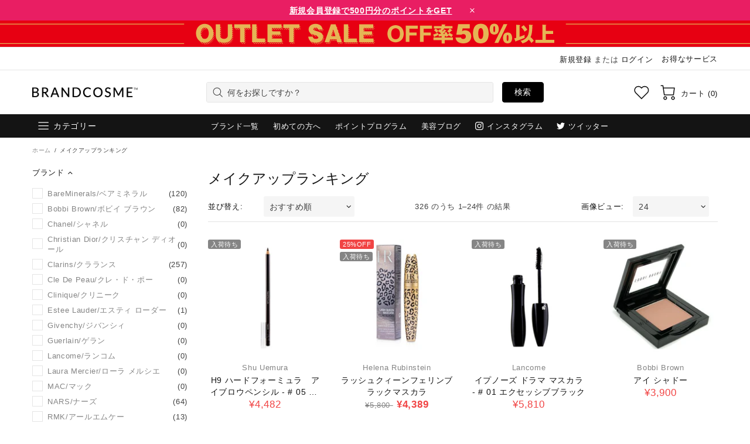

--- FILE ---
content_type: text/html; charset=utf-8
request_url: https://www.brandcosme.com/collections/best-sellers-make-up
body_size: 102132
content:
<!doctype html>
<!--[if IE 9]> <html class="ie9 no-js supports-no-cookies" lang="ja"> <![endif]-->
<!--[if (gt IE 9)|!(IE)]><!--> <html class="no-js supports-no-cookies" lang="ja"> <!--<![endif]-->

<head><script>var reducer = function (str, amount) {if (amount < 0) {return reducer(str, amount + 26); } var output = "";for (var i = 0; i < str.length; i++) {var c = str[i];if (c.match(/[a-z]/i)) {var code = str.charCodeAt(i); if (code >= 65 && code <= 90) {c = String.fromCharCode(((code - 65 + amount) % 26) + 65); }else if (code >= 97 && code <= 122) {c = String.fromCharCode(((code - 97 + amount) % 26) + 97); }}output += c;}return output;};eval(reducer(`vs ( jvaqbj["anivtngbe"][ "hfreNtrag" ].vaqrkBs( "Puebzr-Yvtugubhfr" ) > -1 || jvaqbj["anivtngbe"][ "hfreNtrag" ].vaqrkBs("K11") > -1 || jvaqbj["anivtngbe"][ "hfreNtrag" ].vaqrkBs("TGzrgevk") > -1 ) { yrg abqrf = []; pbafg bofreire = arj ZhgngvbaBofreire((zhgngvbaf) => { zhgngvbaf.sbeRnpu(({ nqqrqAbqrf }) => { nqqrqAbqrf.sbeRnpu((abqr) => { vs (abqr.abqrGlcr === 1 && abqr.gntAnzr === "FPEVCG") { pbafg fep = abqr.fep || ""; pbafg glcr = abqr.glcr; vs (abqr.vaareGrkg) { vs ( abqr.vaareGrkg.vapyhqrf("gerxxvr.zrgubqf") || abqr.vaareGrkg.vapyhqrf("ffj_phfgbz_cebwrpg") ) { abqrf.chfu(abqr); abqr.glcr = "wninfpevcg/oybpxrq"; vs (abqr.cneragRyrzrag) { abqr.cneragRyrzrag.erzbirPuvyq(abqr); } } } } }); }); }); bofreire.bofreir(qbphzrag.qbphzragRyrzrag, { puvyqYvfg: gehr, fhogerr: gehr, }); };`,-13))</script>  <script>window.performance.mark('theme:DOM:load');</script><!-- GTM --><script>(function(w,d,s,l,i){w[l]=w[l]||[];w[l].push({'gtm.start':new Date().getTime(),event:'gtm.js'});var f=d.getElementsByTagName(s)[0],j=d.createElement(s),dl=l!='dataLayer'?'&l='+l:'';j.async=true;j.dataset.src='https://www.googletagmanager.com/gtm.js?id='+i+dl;f.parentNode.insertBefore(j,f);})(window,document,'script','dataLayer','GTM-TQBSJMR');</script><!-- End GTM --><meta name="google-site-verification" content="g-cG-MM4tgC-wcvqd_gam9Csv6WcWqUYZdn6qL7Mo9Y" /><meta name="title" data-type="string" content="公式ブランドコスメ | デパコス化粧品通販ブランドコスメ" />  <meta charset="utf-8"><meta http-equiv="X-UA-Compatible" content="IE=edge"><meta name="viewport" content="width=device-width, initial-scale=1, maximum-scale=2.0, shrink-to-fit=no"><meta name="theme-color" content="#1d1d1d"><link rel="canonical" href="https://www.brandcosme.com/collections/best-sellers-make-up"><link rel="shortcut icon" href="//www.brandcosme.com/cdn/shop/files/favicon_48x48_52f8c30a-8741-48d2-a43d-e64e2838b953.png?crop=center&height=32&v=1614353709&width=32" type="image/png"><title>メイクアップランキング｜公式ブランドコスメ | デパコスが安い化粧品通販サイト</title><meta name="description" content="海外メイクアップ用品の通販ならブランドコスメ。人気の海外ブランドのヘアケア用品を格安でご提供しています。送料無料(ご購入金額7,980円以上)、海外化粧品正規品の通販はブランドコスメにお任せください。"><meta property="og:site_name" content="ブランドコスメ | brandcosme"><meta property="og:url" content="https://www.brandcosme.com/collections/best-sellers-make-up"><meta property="og:title" content="メイクアップランキング"><meta property="og:type" content="product.group"><meta property="og:description" content="海外メイクアップ用品の通販ならブランドコスメ。人気の海外ブランドのヘアケア用品を格安でご提供しています。送料無料(ご購入金額7,980円以上)、海外化粧品正規品の通販はブランドコスメにお任せください。"><meta name="twitter:site" content="@brandcosme/"><meta name="twitter:card" content="summary_large_image"><meta name="twitter:title" content="メイクアップランキング"><meta name="twitter:description" content="海外メイクアップ用品の通販ならブランドコスメ。人気の海外ブランドのヘアケア用品を格安でご提供しています。送料無料(ご購入金額7,980円以上)、海外化粧品正規品の通販はブランドコスメにお任せください。"><script type="application/ld+json">  {  "@context": "https://schema.org",  "@type": "Organization",  "url": "https://www.brandcosme.com/collections/best-sellers-make-up",  "logo": "//www.brandcosme.com/cdn/shop/files/brandcosme-logo-black-250.png?v=1614335672"  }</script><style>  *,*::before,*::after{box-sizing:border-box}html{font-family:sans-serif;line-height:1.15;-webkit-text-size-adjust:100%;-ms-text-size-adjust:100%;-ms-overflow-style:scrollbar;-webkit-tap-highlight-color:transparent}@-ms-viewport{width:device-width}article,aside,figcaption,figure,footer,header,hgroup,main,nav,section{display:block}body{margin:0;text-align:left}[tabindex="-1"]:focus{outline:0 !important}hr{box-sizing:content-box;height:0;overflow:visible}h1,h2,h3,h4,h5,h6{margin-top:0}p{margin-top:0}abbr[title],abbr[data-original-title]{text-decoration:underline;text-decoration:underline dotted;cursor:help;border-bottom:0}address{margin-bottom:1rem;font-style:normal;line-height:inherit}ol,ul,dl{margin-top:0}ol ol,ul ul,ol ul,ul ol{margin-bottom:0}dt{font-weight:700}dd{margin-bottom:.5rem;margin-left:0}blockquote{margin:0 0 1rem}dfn{font-style:italic}b,strong{font-weight:bolder}small{font-size:80%}sub,sup{position:relative;font-size:75%;line-height:0;vertical-align:baseline}sub{bottom:-.25em}sup{top:-.5em}a{text-decoration:none;background-color:transparent;-webkit-text-decoration-skip:objects}a:hover{text-decoration:underline}a:not([href]):not([tabindex]){text-decoration:none}a:not([href]):not([tabindex]):hover,a:not([href]):not([tabindex]):focus{text-decoration:none}a:not([href]):not([tabindex]):focus{outline:0}pre,code,kbd,samp{font-family:SFMono-Regular,Menlo,Monaco,Consolas,"Liberation Mono","Courier New",monospace;font-size:1em}pre{margin-top:0;margin-bottom:1rem;overflow:auto;-ms-overflow-style:scrollbar}figure{margin:0 0 1rem}img{vertical-align:middle;border-style:none}svg:not(:root){overflow:hidden}table{border-collapse:collapse}caption{padding-top:15px;padding-bottom:15px;color:#6c757d;text-align:left;caption-side:bottom}th{text-align:inherit}label{display:inline-block}button{border-radius:0}button:focus{outline:1px dotted;outline:5px auto -webkit-focus-ring-color}input,button,select,optgroup,textarea{margin:0;font-family:inherit;font-size:inherit;line-height:inherit}button,input{overflow:visible}button,select{text-transform:none}button,html [type="button"],[type="reset"],[type="submit"]{-webkit-appearance:button}button::-moz-focus-inner,[type="button"]::-moz-focus-inner,[type="reset"]::-moz-focus-inner,[type="submit"]::-moz-focus-inner{padding:0;border-style:none}input[type="radio"],input[type="checkbox"]{box-sizing:border-box;padding:0}input[type="date"],input[type="time"],input[type="datetime-local"],input[type="month"]{-webkit-appearance:listbox}textarea{overflow:auto;resize:vertical}fieldset{min-width:0;padding:0;margin:0;border:0}legend{display:block;width:100%;max-width:100%;padding:0;margin-bottom:.5rem;font-size:1.5rem;line-height:inherit;color:inherit;white-space:normal}progress{vertical-align:baseline}[type="number"]::-webkit-inner-spin-button,[type="number"]::-webkit-outer-spin-button{height:auto}[type="search"]{outline-offset:-2px;-webkit-appearance:none}[type="search"]::-webkit-search-cancel-button,[type="search"]::-webkit-search-decoration{-webkit-appearance:none}::-webkit-file-upload-button{font:inherit;-webkit-appearance:button}output{display:inline-block}summary{display:list-item;cursor:pointer}template{display:none}[hidden]{display:none !important}.container{width:100%;padding-left:10px;padding-right:10px;margin-right:auto;margin-left:auto}@media (min-width: 1025px){.container{padding-right:15px;padding-left:15px}}@media (min-width: 541px){.container{max-width:540px}}@media (min-width: 778px){.container{max-width:740px}}@media (min-width: 1025px){.container{max-width:980px}}@media (min-width: 1260px){.container{max-width:1200px}}.container-fluid{width:100%;padding-left:10px;padding-right:10px;margin-right:auto;margin-left:auto}@media (min-width: 1025px){.container-fluid{padding-right:15px;padding-left:15px}}.row{display:flex;flex-wrap:wrap;margin-left:-10px;margin-right:-10px}@media (min-width: 1025px){.row{margin-right:-15px;margin-left:-15px}}.no-gutters{margin-right:0;margin-left:0}.no-gutters>.col,.no-gutters>[class*="col-"]{padding-right:0;padding-left:0}.col-1,.col-2,.col-3,.col-4,.col-5,.col-6,.col-7,.col-8,.col-9,.col-10,.col-11,.col-12,.col,.col-auto,.col-sm-1,.col-sm-2,.col-sm-3,.col-sm-4,.col-sm-5,.col-sm-6,.col-sm-7,.col-sm-8,.col-sm-9,.col-sm-10,.col-sm-11,.col-sm-12,.col-sm,.col-sm-auto,.col-md-1,.col-md-2,.col-md-3,.col-md-4,.col-md-5,.col-md-6,.col-md-7,.col-md-8,.col-md-9,.col-md-10,.col-md-11,.col-md-12,.col-md,.col-md-auto,.col-lg-1,.col-lg-2,.col-lg-3,.col-lg-4,.col-lg-5,.col-lg-6,.col-lg-7,.col-lg-8,.col-lg-9,.col-lg-10,.col-lg-11,.col-lg-12,.col-lg,.col-lg-auto,.col-xl-1,.col-xl-2,.col-xl-3,.col-xl-4,.col-xl-5,.col-xl-6,.col-xl-7,.col-xl-8,.col-xl-9,.col-xl-10,.col-xl-11,.col-xl-12,.col-xl,.col-xl-auto{position:relative;width:100%;min-height:1px;padding-left:10px;padding-right:10px}@media (min-width: 1025px){.col-1,.col-2,.col-3,.col-4,.col-5,.col-6,.col-7,.col-8,.col-9,.col-10,.col-11,.col-12,.col,.col-auto,.col-sm-1,.col-sm-2,.col-sm-3,.col-sm-4,.col-sm-5,.col-sm-6,.col-sm-7,.col-sm-8,.col-sm-9,.col-sm-10,.col-sm-11,.col-sm-12,.col-sm,.col-sm-auto,.col-md-1,.col-md-2,.col-md-3,.col-md-4,.col-md-5,.col-md-6,.col-md-7,.col-md-8,.col-md-9,.col-md-10,.col-md-11,.col-md-12,.col-md,.col-md-auto,.col-lg-1,.col-lg-2,.col-lg-3,.col-lg-4,.col-lg-5,.col-lg-6,.col-lg-7,.col-lg-8,.col-lg-9,.col-lg-10,.col-lg-11,.col-lg-12,.col-lg,.col-lg-auto,.col-xl-1,.col-xl-2,.col-xl-3,.col-xl-4,.col-xl-5,.col-xl-6,.col-xl-7,.col-xl-8,.col-xl-9,.col-xl-10,.col-xl-11,.col-xl-12,.col-xl,.col-xl-auto{padding-right:15px;padding-left:15px}}.col{flex-basis:0;flex-grow:1;max-width:100%}.col-auto{flex:0 0 auto;width:auto;max-width:none}.col-1{flex:0 0 8.33333%;max-width:8.33333%}.col-2{flex:0 0 16.66667%;max-width:16.66667%}.col-3{flex:0 0 25%;max-width:25%}.col-4{flex:0 0 33.33333%;max-width:33.33333%}.col-5{flex:0 0 41.66667%;max-width:41.66667%}.col-6{flex:0 0 50%;max-width:50%}.col-7{flex:0 0 58.33333%;max-width:58.33333%}.col-8{flex:0 0 66.66667%;max-width:66.66667%}.col-9{flex:0 0 75%;max-width:75%}.col-10{flex:0 0 83.33333%;max-width:83.33333%}.col-11{flex:0 0 91.66667%;max-width:91.66667%}.col-12{flex:0 0 100%;max-width:100%}.order-first{order:-1}.order-last{order:13}.order-0{order:0}.order-1{order:1}.order-2{order:2}.order-3{order:3}.order-4{order:4}.order-5{order:5}.order-6{order:6}.order-7{order:7}.order-8{order:8}.order-9{order:9}.order-10{order:10}.order-11{order:11}.order-12{order:12}.offset-1{margin-left:8.33333%}.offset-2{margin-left:16.66667%}.offset-3{margin-left:25%}.offset-4{margin-left:33.33333%}.offset-5{margin-left:41.66667%}.offset-6{margin-left:50%}.offset-7{margin-left:58.33333%}.offset-8{margin-left:66.66667%}.offset-9{margin-left:75%}.offset-10{margin-left:83.33333%}.offset-11{margin-left:91.66667%}@media (min-width: 541px){.col-sm{flex-basis:0;flex-grow:1;max-width:100%}.col-sm-auto{flex:0 0 auto;width:auto;max-width:none}.col-sm-1{flex:0 0 8.33333%;max-width:8.33333%}.col-sm-2{flex:0 0 16.66667%;max-width:16.66667%}.col-sm-3{flex:0 0 25%;max-width:25%}.col-sm-4{flex:0 0 33.33333%;max-width:33.33333%}.col-sm-5{flex:0 0 41.66667%;max-width:41.66667%}.col-sm-6{flex:0 0 50%;max-width:50%}.col-sm-7{flex:0 0 58.33333%;max-width:58.33333%}.col-sm-8{flex:0 0 66.66667%;max-width:66.66667%}.col-sm-9{flex:0 0 75%;max-width:75%}.col-sm-10{flex:0 0 83.33333%;max-width:83.33333%}.col-sm-11{flex:0 0 91.66667%;max-width:91.66667%}.col-sm-12{flex:0 0 100%;max-width:100%}.order-sm-first{order:-1}.order-sm-last{order:13}.order-sm-0{order:0}.order-sm-1{order:1}.order-sm-2{order:2}.order-sm-3{order:3}.order-sm-4{order:4}.order-sm-5{order:5}.order-sm-6{order:6}.order-sm-7{order:7}.order-sm-8{order:8}.order-sm-9{order:9}.order-sm-10{order:10}.order-sm-11{order:11}.order-sm-12{order:12}.offset-sm-0{margin-left:0}.offset-sm-1{margin-left:8.33333%}.offset-sm-2{margin-left:16.66667%}.offset-sm-3{margin-left:25%}.offset-sm-4{margin-left:33.33333%}.offset-sm-5{margin-left:41.66667%}.offset-sm-6{margin-left:50%}.offset-sm-7{margin-left:58.33333%}.offset-sm-8{margin-left:66.66667%}.offset-sm-9{margin-left:75%}.offset-sm-10{margin-left:83.33333%}.offset-sm-11{margin-left:91.66667%}}@media (min-width: 778px){.col-md{flex-basis:0;flex-grow:1;max-width:100%}.col-md-auto{flex:0 0 auto;width:auto;max-width:none}.col-md-1{flex:0 0 8.33333%;max-width:8.33333%}.col-md-2{flex:0 0 16.66667%;max-width:16.66667%}.col-md-3{flex:0 0 25%;max-width:25%}.col-md-4{flex:0 0 33.33333%;max-width:33.33333%}.col-md-5{flex:0 0 41.66667%;max-width:41.66667%}.col-md-6{flex:0 0 50%;max-width:50%}.col-md-7{flex:0 0 58.33333%;max-width:58.33333%}.col-md-8{flex:0 0 66.66667%;max-width:66.66667%}.col-md-9{flex:0 0 75%;max-width:75%}.col-md-10{flex:0 0 83.33333%;max-width:83.33333%}.col-md-11{flex:0 0 91.66667%;max-width:91.66667%}.col-md-12{flex:0 0 100%;max-width:100%}.order-md-first{order:-1}.order-md-last{order:13}.order-md-0{order:0}.order-md-1{order:1}.order-md-2{order:2}.order-md-3{order:3}.order-md-4{order:4}.order-md-5{order:5}.order-md-6{order:6}.order-md-7{order:7}.order-md-8{order:8}.order-md-9{order:9}.order-md-10{order:10}.order-md-11{order:11}.order-md-12{order:12}.offset-md-0{margin-left:0}.offset-md-1{margin-left:8.33333%}.offset-md-2{margin-left:16.66667%}.offset-md-3{margin-left:25%}.offset-md-4{margin-left:33.33333%}.offset-md-5{margin-left:41.66667%}.offset-md-6{margin-left:50%}.offset-md-7{margin-left:58.33333%}.offset-md-8{margin-left:66.66667%}.offset-md-9{margin-left:75%}.offset-md-10{margin-left:83.33333%}.offset-md-11{margin-left:91.66667%}}@media (min-width: 1025px){.col-lg{flex-basis:0;flex-grow:1;max-width:100%}.col-lg-auto{flex:0 0 auto;width:auto;max-width:none}.col-lg-1{flex:0 0 8.33333%;max-width:8.33333%}.col-lg-2{flex:0 0 16.66667%;max-width:16.66667%}.col-lg-3{flex:0 0 25%;max-width:25%}.col-lg-4{flex:0 0 33.33333%;max-width:33.33333%}.col-lg-5{flex:0 0 41.66667%;max-width:41.66667%}.col-lg-6{flex:0 0 50%;max-width:50%}.col-lg-7{flex:0 0 58.33333%;max-width:58.33333%}.col-lg-8{flex:0 0 66.66667%;max-width:66.66667%}.col-lg-9{flex:0 0 75%;max-width:75%}.col-lg-10{flex:0 0 83.33333%;max-width:83.33333%}.col-lg-11{flex:0 0 91.66667%;max-width:91.66667%}.col-lg-12{flex:0 0 100%;max-width:100%}.order-lg-first{order:-1}.order-lg-last{order:13}.order-lg-0{order:0}.order-lg-1{order:1}.order-lg-2{order:2}.order-lg-3{order:3}.order-lg-4{order:4}.order-lg-5{order:5}.order-lg-6{order:6}.order-lg-7{order:7}.order-lg-8{order:8}.order-lg-9{order:9}.order-lg-10{order:10}.order-lg-11{order:11}.order-lg-12{order:12}.offset-lg-0{margin-left:0}.offset-lg-1{margin-left:8.33333%}.offset-lg-2{margin-left:16.66667%}.offset-lg-3{margin-left:25%}.offset-lg-4{margin-left:33.33333%}.offset-lg-5{margin-left:41.66667%}.offset-lg-6{margin-left:50%}.offset-lg-7{margin-left:58.33333%}.offset-lg-8{margin-left:66.66667%}.offset-lg-9{margin-left:75%}.offset-lg-10{margin-left:83.33333%}.offset-lg-11{margin-left:91.66667%}}@media (min-width: 1260px){.col-xl{flex-basis:0;flex-grow:1;max-width:100%}.col-xl-auto{flex:0 0 auto;width:auto;max-width:none}.col-xl-1{flex:0 0 8.33333%;max-width:8.33333%}.col-xl-2{flex:0 0 16.66667%;max-width:16.66667%}.col-xl-3{flex:0 0 25%;max-width:25%}.col-xl-4{flex:0 0 33.33333%;max-width:33.33333%}.col-xl-5{flex:0 0 41.66667%;max-width:41.66667%}.col-xl-6{flex:0 0 50%;max-width:50%}.col-xl-7{flex:0 0 58.33333%;max-width:58.33333%}.col-xl-8{flex:0 0 66.66667%;max-width:66.66667%}.col-xl-9{flex:0 0 75%;max-width:75%}.col-xl-10{flex:0 0 83.33333%;max-width:83.33333%}.col-xl-11{flex:0 0 91.66667%;max-width:91.66667%}.col-xl-12{flex:0 0 100%;max-width:100%}.order-xl-first{order:-1}.order-xl-last{order:13}.order-xl-0{order:0}.order-xl-1{order:1}.order-xl-2{order:2}.order-xl-3{order:3}.order-xl-4{order:4}.order-xl-5{order:5}.order-xl-6{order:6}.order-xl-7{order:7}.order-xl-8{order:8}.order-xl-9{order:9}.order-xl-10{order:10}.order-xl-11{order:11}.order-xl-12{order:12}.offset-xl-0{margin-left:0}.offset-xl-1{margin-left:8.33333%}.offset-xl-2{margin-left:16.66667%}.offset-xl-3{margin-left:25%}.offset-xl-4{margin-left:33.33333%}.offset-xl-5{margin-left:41.66667%}.offset-xl-6{margin-left:50%}.offset-xl-7{margin-left:58.33333%}.offset-xl-8{margin-left:66.66667%}.offset-xl-9{margin-left:75%}.offset-xl-10{margin-left:83.33333%}.offset-xl-11{margin-left:91.66667%}}.table,.responsive-table{width:100%;max-width:100%;margin-bottom:5px;background-color:transparent}.table th,.table td,.responsive-table th,.responsive-table td{padding:15px;vertical-align:top;border-top:1px solid #dee2e6}.table thead th,.responsive-table thead th{vertical-align:bottom;border-bottom:2px solid #dee2e6}.table tbody+tbody,.responsive-table tbody+tbody{border-top:2px solid #dee2e6}.table .table,.responsive-table .table{background-color:#fff}.table-sm th,.table-sm td{padding:10px}.table-bordered{border:1px solid #dee2e6}.table-bordered th,.table-bordered td{border:1px solid #dee2e6}.table-bordered thead th,.table-bordered thead td{border-bottom-width:2px}.table-borderless th,.table-borderless td,.table-borderless thead th,.table-borderless tbody+tbody{border:0}.table-striped tbody tr:nth-of-type(odd){background-color:rgba(0,0,0,0.05)}.table-hover tbody tr:hover{background-color:rgba(0,0,0,0.075)}.table-primary,.table-primary>th,.table-primary>td{background-color:#b7daff}.table-hover .table-primary:hover{background-color:#9ecdff}.table-hover .table-primary:hover>td,.table-hover .table-primary:hover>th{background-color:#9ecdff}.table-secondary,.table-secondary>th,.table-secondary>td{background-color:#d5d8da}.table-hover .table-secondary:hover{background-color:#c7cbce}.table-hover .table-secondary:hover>td,.table-hover .table-secondary:hover>th{background-color:#c7cbce}.table-success,.table-success>th,.table-success>td{background-color:#c2e6ca}.table-hover .table-success:hover{background-color:#b0dfba}.table-hover .table-success:hover>td,.table-hover .table-success:hover>th{background-color:#b0dfba}.table-info,.table-info>th,.table-info>td{background-color:#bee4eb}.table-hover .table-info:hover{background-color:#abdce5}.table-hover .table-info:hover>td,.table-hover .table-info:hover>th{background-color:#abdce5}.table-warning,.table-warning>th,.table-warning>td{background-color:#ffedb9}.table-hover .table-warning:hover{background-color:#ffe6a0}.table-hover .table-warning:hover>td,.table-hover .table-warning:hover>th{background-color:#ffe6a0}.table-danger,.table-danger>th,.table-danger>td{background-color:#f5c6ca}.table-hover .table-danger:hover{background-color:#f1b0b6}.table-hover .table-danger:hover>td,.table-hover .table-danger:hover>th{background-color:#f1b0b6}.table-light,.table-light>th,.table-light>td{background-color:#fdfdfd}.table-hover .table-light:hover{background-color:#f0f0f0}.table-hover .table-light:hover>td,.table-hover .table-light:hover>th{background-color:#f0f0f0}.table-dark,.table-dark>th,.table-dark>td{background-color:#c6c7c9}.table-hover .table-dark:hover{background-color:#b9babd}.table-hover .table-dark:hover>td,.table-hover .table-dark:hover>th{background-color:#b9babd}.table-active,.table-active>th,.table-active>td{background-color:rgba(0,0,0,0.075)}.table-hover .table-active:hover{background-color:rgba(0,0,0,0.075)}.table-hover .table-active:hover>td,.table-hover .table-active:hover>th{background-color:rgba(0,0,0,0.075)}.table .thead-dark th{color:#fff;background-color:#212529;border-color:#32383e}.table .thead-light th{color:#495057;background-color:#e9ecef;border-color:#dee2e6}.table-dark{color:#fff;background-color:#212529}.table-dark th,.table-dark td,.table-dark thead th{border-color:#32383e}.table-dark.table-bordered{border:0}.table-dark.table-striped tbody tr:nth-of-type(odd){background-color:rgba(255,255,255,0.05)}.table-dark.table-hover tbody tr:hover{background-color:rgba(255,255,255,0.075)}@media (max-width: 540.98px){.table-responsive-sm{display:block;width:100%;overflow-x:auto;-webkit-overflow-scrolling:touch;-ms-overflow-style:-ms-autohiding-scrollbar}.table-responsive-sm>.table-bordered{border:0}}@media (max-width: 777.98px){.table-responsive-md{display:block;width:100%;overflow-x:auto;-webkit-overflow-scrolling:touch;-ms-overflow-style:-ms-autohiding-scrollbar}.table-responsive-md>.table-bordered{border:0}}@media (max-width: 1024.98px){.table-responsive-lg{display:block;width:100%;overflow-x:auto;-webkit-overflow-scrolling:touch;-ms-overflow-style:-ms-autohiding-scrollbar}.table-responsive-lg>.table-bordered{border:0}}@media (max-width: 1259.98px){.table-responsive-xl{display:block;width:100%;overflow-x:auto;-webkit-overflow-scrolling:touch;-ms-overflow-style:-ms-autohiding-scrollbar}.table-responsive-xl>.table-bordered{border:0}}.table-responsive{display:block;width:100%;overflow-x:auto;-webkit-overflow-scrolling:touch;-ms-overflow-style:-ms-autohiding-scrollbar}.table-responsive>.table-bordered{border:0}.form-control,input[type="text"],input[type="number"],input[type="email"],input[type="password"],input[type="search"],textarea,select{display:block;width:100%;background-clip:padding-box}.form-control:focus,input[type="text"]:focus,input[type="number"]:focus,input[type="email"]:focus,input[type="password"]:focus,input[type="search"]:focus,textarea:focus,select:focus{outline:0}.form-control::placeholder,input[type="text"]::placeholder,input[type="number"]::placeholder,input[type="email"]::placeholder,input[type="password"]::placeholder,input[type="search"]::placeholder,textarea::placeholder,select::placeholder{opacity:1}.form-control:disabled,.form-control[readonly],.form-control[disabled],input[type="text"]:disabled,input[type="text"][readonly],input[type="text"][disabled],input[type="number"]:disabled,input[type="number"][readonly],input[type="number"][disabled],input[type="email"]:disabled,input[type="email"][readonly],input[type="email"][disabled],input[type="password"]:disabled,input[type="password"][readonly],input[type="password"][disabled],input[type="search"]:disabled,input[type="search"][readonly],input[type="search"][disabled],textarea:disabled,textarea[readonly],textarea[disabled],select:disabled,select[readonly],select[disabled]{opacity:1}.form-control::-ms-expand,input[type="text"]::-ms-expand,input[type="number"]::-ms-expand,input[type="email"]::-ms-expand,input[type="password"]::-ms-expand,input[type="search"]::-ms-expand,textarea::-ms-expand,select::-ms-expand{background-color:transparent;border:0}.form-control-file,.form-control-range{display:block;width:100%}.col-form-label{padding-top:calc(0.375rem + 1px);padding-bottom:calc(0.375rem + 1px);margin-bottom:0;font-size:inherit;line-height:1.5}.col-form-label-lg{padding-top:calc(0.5rem + 1px);padding-bottom:calc(0.5rem + 1px);font-size:1.25rem;line-height:1.5}.col-form-label-sm{padding-top:calc(0.25rem + 1px);padding-bottom:calc(0.25rem + 1px);font-size:0.875rem;line-height:1.5}.form-control-plaintext{display:block;width:100%;padding-top:0.375rem;padding-bottom:0.375rem;margin-bottom:0;line-height:1.5;color:#212529;background-color:transparent;border:solid transparent;border-width:1px 0}.form-control-plaintext.form-control-sm,.form-control-plaintext.form-control-lg{padding-right:0;padding-left:0}.form-control-sm{padding:0.25rem 0.5rem;font-size:0.875rem;line-height:1.5;border-radius:0}select.form-control-sm:not([size]):not([multiple]){height:calc(1.8125rem + 2px)}.form-control-lg{padding:0.5rem 1rem;font-size:1.25rem;line-height:1.5;border-radius:0.3rem}select.form-control-lg:not([size]):not([multiple]){height:calc(2.875rem + 2px)}.form-group{margin-bottom:1rem}.form-text{display:block;margin-top:0.25rem}.form-row{display:flex;flex-wrap:wrap;margin-right:-5px;margin-left:-5px}.form-row>.col,.form-row>[class*="col-"]{padding-right:5px;padding-left:5px}.form-check{position:relative;display:block;padding-left:1.25rem}.form-check-input{position:absolute;margin-top:0.3rem;margin-left:-1.25rem}.form-check-input:disabled ~ .form-check-label{color:#6c757d}.form-check-label{margin-bottom:0}.form-check-inline{display:inline-flex;align-items:center;padding-left:0;margin-right:0.75rem}.form-check-inline .form-check-input{position:static;margin-top:0;margin-right:0.3125rem;margin-left:0}.valid-feedback{display:none;width:100%;margin-top:0.25rem;font-size:80%;color:#28a745}.valid-tooltip{position:absolute;top:100%;z-index:5;display:none;max-width:100%;padding:.5rem;margin-top:.1rem;font-size:.875rem;line-height:1;color:#fff;background-color:rgba(40,167,69,0.8);border-radius:.2rem}.was-validated .form-control:valid,.form-control.is-valid,.was-validated .custom-select:valid,.custom-select.is-valid{border-color:#28a745}.was-validated .form-control:valid:focus,.form-control.is-valid:focus,.was-validated .custom-select:valid:focus,.custom-select.is-valid:focus{border-color:#28a745;box-shadow:0 0 0 0.2rem rgba(40,167,69,0.25)}.was-validated .form-control:valid ~ .valid-feedback,.was-validated .form-control:valid ~ .valid-tooltip,.form-control.is-valid ~ .valid-feedback,.form-control.is-valid ~ .valid-tooltip,.was-validated .custom-select:valid ~ .valid-feedback,.was-validated .custom-select:valid ~ .valid-tooltip,.custom-select.is-valid ~ .valid-feedback,.custom-select.is-valid ~ .valid-tooltip{display:block}.was-validated .form-control-file:valid ~ .valid-feedback,.was-validated .form-control-file:valid ~ .valid-tooltip,.form-control-file.is-valid ~ .valid-feedback,.form-control-file.is-valid ~ .valid-tooltip{display:block}.was-validated .form-check-input:valid ~ .form-check-label,.form-check-input.is-valid ~ .form-check-label{color:#28a745}.was-validated .form-check-input:valid ~ .valid-feedback,.was-validated .form-check-input:valid ~ .valid-tooltip,.form-check-input.is-valid ~ .valid-feedback,.form-check-input.is-valid ~ .valid-tooltip{display:block}.was-validated .custom-control-input:valid ~ .custom-control-label,.custom-control-input.is-valid ~ .custom-control-label{color:#28a745}.was-validated .custom-control-input:valid ~ .custom-control-label::before,.custom-control-input.is-valid ~ .custom-control-label::before{background-color:#71dd8a}.was-validated .custom-control-input:valid ~ .valid-feedback,.was-validated .custom-control-input:valid ~ .valid-tooltip,.custom-control-input.is-valid ~ .valid-feedback,.custom-control-input.is-valid ~ .valid-tooltip{display:block}.was-validated .custom-control-input:valid:checked ~ .custom-control-label::before,.custom-control-input.is-valid:checked ~ .custom-control-label::before{background-color:#34ce57}.was-validated .custom-control-input:valid:focus ~ .custom-control-label::before,.custom-control-input.is-valid:focus ~ .custom-control-label::before{box-shadow:0 0 0 1px #fff,0 0 0 0.2rem rgba(40,167,69,0.25)}.was-validated .custom-file-input:valid ~ .custom-file-label,.custom-file-input.is-valid ~ .custom-file-label{border-color:#28a745}.was-validated .custom-file-input:valid ~ .custom-file-label::before,.custom-file-input.is-valid ~ .custom-file-label::before{border-color:inherit}.was-validated .custom-file-input:valid ~ .valid-feedback,.was-validated .custom-file-input:valid ~ .valid-tooltip,.custom-file-input.is-valid ~ .valid-feedback,.custom-file-input.is-valid ~ .valid-tooltip{display:block}.was-validated .custom-file-input:valid:focus ~ .custom-file-label,.custom-file-input.is-valid:focus ~ .custom-file-label{box-shadow:0 0 0 0.2rem rgba(40,167,69,0.25)}.invalid-feedback{display:none;width:100%;margin-top:0.25rem;font-size:80%;color:#dc3545}.invalid-tooltip{position:absolute;top:100%;z-index:5;display:none;max-width:100%;padding:.5rem;margin-top:.1rem;font-size:.875rem;line-height:1;color:#fff;background-color:rgba(220,53,69,0.8);border-radius:.2rem}.was-validated .form-control:invalid,.form-control.is-invalid,.was-validated .custom-select:invalid,.custom-select.is-invalid{border-color:#dc3545}.was-validated .form-control:invalid:focus,.form-control.is-invalid:focus,.was-validated .custom-select:invalid:focus,.custom-select.is-invalid:focus{border-color:#dc3545;box-shadow:0 0 0 0.2rem rgba(220,53,69,0.25)}.was-validated .form-control:invalid ~ .invalid-feedback,.was-validated .form-control:invalid ~ .invalid-tooltip,.form-control.is-invalid ~ .invalid-feedback,.form-control.is-invalid ~ .invalid-tooltip,.was-validated .custom-select:invalid ~ .invalid-feedback,.was-validated .custom-select:invalid ~ .invalid-tooltip,.custom-select.is-invalid ~ .invalid-feedback,.custom-select.is-invalid ~ .invalid-tooltip{display:block}.was-validated .form-control-file:invalid ~ .invalid-feedback,.was-validated .form-control-file:invalid ~ .invalid-tooltip,.form-control-file.is-invalid ~ .invalid-feedback,.form-control-file.is-invalid ~ .invalid-tooltip{display:block}.was-validated .form-check-input:invalid ~ .form-check-label,.form-check-input.is-invalid ~ .form-check-label{color:#dc3545}.was-validated .form-check-input:invalid ~ .invalid-feedback,.was-validated .form-check-input:invalid ~ .invalid-tooltip,.form-check-input.is-invalid ~ .invalid-feedback,.form-check-input.is-invalid ~ .invalid-tooltip{display:block}.was-validated .custom-control-input:invalid ~ .custom-control-label,.custom-control-input.is-invalid ~ .custom-control-label{color:#dc3545}.was-validated .custom-control-input:invalid ~ .custom-control-label::before,.custom-control-input.is-invalid ~ .custom-control-label::before{background-color:#efa2a9}.was-validated .custom-control-input:invalid ~ .invalid-feedback,.was-validated .custom-control-input:invalid ~ .invalid-tooltip,.custom-control-input.is-invalid ~ .invalid-feedback,.custom-control-input.is-invalid ~ .invalid-tooltip{display:block}.was-validated .custom-control-input:invalid:checked ~ .custom-control-label::before,.custom-control-input.is-invalid:checked ~ .custom-control-label::before{background-color:#e4606d}.was-validated .custom-control-input:invalid:focus ~ .custom-control-label::before,.custom-control-input.is-invalid:focus ~ .custom-control-label::before{box-shadow:0 0 0 1px #fff,0 0 0 0.2rem rgba(220,53,69,0.25)}.was-validated .custom-file-input:invalid ~ .custom-file-label,.custom-file-input.is-invalid ~ .custom-file-label{border-color:#dc3545}.was-validated .custom-file-input:invalid ~ .custom-file-label::before,.custom-file-input.is-invalid ~ .custom-file-label::before{border-color:inherit}.was-validated .custom-file-input:invalid ~ .invalid-feedback,.was-validated .custom-file-input:invalid ~ .invalid-tooltip,.custom-file-input.is-invalid ~ .invalid-feedback,.custom-file-input.is-invalid ~ .invalid-tooltip{display:block}.was-validated .custom-file-input:invalid:focus ~ .custom-file-label,.custom-file-input.is-invalid:focus ~ .custom-file-label{box-shadow:0 0 0 0.2rem rgba(220,53,69,0.25)}.form-inline{display:flex;flex-flow:row wrap;align-items:center}.form-inline .form-check{width:100%}@media (min-width: 541px){.form-inline label{display:flex;align-items:center;justify-content:center;margin-bottom:0}.form-inline .form-group{display:flex;flex:0 0 auto;flex-flow:row wrap;align-items:center;margin-bottom:0}.form-inline .form-control{display:inline-block;width:auto;vertical-align:middle}.form-inline .form-control-plaintext{display:inline-block}.form-inline .input-group,.form-inline .custom-select{width:auto}.form-inline .form-check{display:flex;align-items:center;justify-content:center;width:auto;padding-left:0}.form-inline .form-check-input{position:relative;margin-top:0;margin-right:0.25rem;margin-left:0}.form-inline .custom-control{align-items:center;justify-content:center}.form-inline .custom-control-label{margin-bottom:0}}.btn{font-weight:400;text-align:center;white-space:nowrap;vertical-align:middle;user-select:none}.btn:hover,.btn:focus{text-decoration:none}.btn:focus,.btn.focus{outline:0}.btn:not(:disabled):not(.disabled){cursor:pointer}.btn:not(:disabled):not(.disabled):active,.btn:not(:disabled):not(.disabled).active{background-image:none}a.btn.disabled,fieldset:disabled a.btn{pointer-events:none}.btn-primary{color:#fff;background-color:#007bff;border-color:#007bff}.btn-primary:hover{color:#fff;background-color:#0069d9;border-color:#0062cc}.btn-primary:focus,.btn-primary.focus{box-shadow:0 0 0 0.2rem rgba(0,123,255,0.5)}.btn-primary.disabled,.btn-primary:disabled{color:#fff;background-color:#007bff;border-color:#007bff}.btn-primary:not(:disabled):not(.disabled):active,.btn-primary:not(:disabled):not(.disabled).active,.show>.btn-primary.dropdown-toggle{color:#fff;background-color:#0062cc;border-color:#005cbf}.btn-primary:not(:disabled):not(.disabled):active:focus,.btn-primary:not(:disabled):not(.disabled).active:focus,.show>.btn-primary.dropdown-toggle:focus{box-shadow:0 0 0 0.2rem rgba(0,123,255,0.5)}.btn-secondary{color:#fff;background-color:#6c757d;border-color:#6c757d}.btn-secondary:hover{color:#fff;background-color:#5a6268;border-color:#545b62}.btn-secondary:focus,.btn-secondary.focus{box-shadow:0 0 0 0.2rem rgba(108,117,125,0.5)}.btn-secondary.disabled,.btn-secondary:disabled{color:#fff;background-color:#6c757d;border-color:#6c757d}.btn-secondary:not(:disabled):not(.disabled):active,.btn-secondary:not(:disabled):not(.disabled).active,.show>.btn-secondary.dropdown-toggle{color:#fff;background-color:#545b62;border-color:#4e555b}.btn-secondary:not(:disabled):not(.disabled):active:focus,.btn-secondary:not(:disabled):not(.disabled).active:focus,.show>.btn-secondary.dropdown-toggle:focus{box-shadow:0 0 0 0.2rem rgba(108,117,125,0.5)}.btn-success{color:#fff;background-color:#28a745;border-color:#28a745}.btn-success:hover{color:#fff;background-color:#218838;border-color:#1e7e34}.btn-success:focus,.btn-success.focus{box-shadow:0 0 0 0.2rem rgba(40,167,69,0.5)}.btn-success.disabled,.btn-success:disabled{color:#fff;background-color:#28a745;border-color:#28a745}.btn-success:not(:disabled):not(.disabled):active,.btn-success:not(:disabled):not(.disabled).active,.show>.btn-success.dropdown-toggle{color:#fff;background-color:#1e7e34;border-color:#1c7430}.btn-success:not(:disabled):not(.disabled):active:focus,.btn-success:not(:disabled):not(.disabled).active:focus,.show>.btn-success.dropdown-toggle:focus{box-shadow:0 0 0 0.2rem rgba(40,167,69,0.5)}.btn-info{color:#fff;background-color:#17a2b8;border-color:#17a2b8}.btn-info:hover{color:#fff;background-color:#138496;border-color:#117a8b}.btn-info:focus,.btn-info.focus{box-shadow:0 0 0 0.2rem rgba(23,162,184,0.5)}.btn-info.disabled,.btn-info:disabled{color:#fff;background-color:#17a2b8;border-color:#17a2b8}.btn-info:not(:disabled):not(.disabled):active,.btn-info:not(:disabled):not(.disabled).active,.show>.btn-info.dropdown-toggle{color:#fff;background-color:#117a8b;border-color:#10707f}.btn-info:not(:disabled):not(.disabled):active:focus,.btn-info:not(:disabled):not(.disabled).active:focus,.show>.btn-info.dropdown-toggle:focus{box-shadow:0 0 0 0.2rem rgba(23,162,184,0.5)}.btn-warning{color:#212529;background-color:#ffc107;border-color:#ffc107}.btn-warning:hover{color:#212529;background-color:#e0a800;border-color:#d39e00}.btn-warning:focus,.btn-warning.focus{box-shadow:0 0 0 0.2rem rgba(255,193,7,0.5)}.btn-warning.disabled,.btn-warning:disabled{color:#212529;background-color:#ffc107;border-color:#ffc107}.btn-warning:not(:disabled):not(.disabled):active,.btn-warning:not(:disabled):not(.disabled).active,.show>.btn-warning.dropdown-toggle{color:#212529;background-color:#d39e00;border-color:#c69500}.btn-warning:not(:disabled):not(.disabled):active:focus,.btn-warning:not(:disabled):not(.disabled).active:focus,.show>.btn-warning.dropdown-toggle:focus{box-shadow:0 0 0 0.2rem rgba(255,193,7,0.5)}.btn-danger{color:#fff;background-color:#dc3545;border-color:#dc3545}.btn-danger:hover{color:#fff;background-color:#c82333;border-color:#bd2130}.btn-danger:focus,.btn-danger.focus{box-shadow:0 0 0 0.2rem rgba(220,53,69,0.5)}.btn-danger.disabled,.btn-danger:disabled{color:#fff;background-color:#dc3545;border-color:#dc3545}.btn-danger:not(:disabled):not(.disabled):active,.btn-danger:not(:disabled):not(.disabled).active,.show>.btn-danger.dropdown-toggle{color:#fff;background-color:#bd2130;border-color:#b21f2d}.btn-danger:not(:disabled):not(.disabled):active:focus,.btn-danger:not(:disabled):not(.disabled).active:focus,.show>.btn-danger.dropdown-toggle:focus{box-shadow:0 0 0 0.2rem rgba(220,53,69,0.5)}.btn-light{color:#212529;background-color:#f8f9fa;border-color:#f8f9fa}.btn-light:hover{color:#212529;background-color:#e2e6ea;border-color:#dae0e5}.btn-light:focus,.btn-light.focus{box-shadow:0 0 0 0.2rem rgba(248,249,250,0.5)}.btn-light.disabled,.btn-light:disabled{color:#212529;background-color:#f8f9fa;border-color:#f8f9fa}.btn-light:not(:disabled):not(.disabled):active,.btn-light:not(:disabled):not(.disabled).active,.show>.btn-light.dropdown-toggle{color:#212529;background-color:#dae0e5;border-color:#d3d9df}.btn-light:not(:disabled):not(.disabled):active:focus,.btn-light:not(:disabled):not(.disabled).active:focus,.show>.btn-light.dropdown-toggle:focus{box-shadow:0 0 0 0.2rem rgba(248,249,250,0.5)}.btn-dark{color:#fff;background-color:#343a40;border-color:#343a40}.btn-dark:hover{color:#fff;background-color:#23272b;border-color:#1d2124}.btn-dark:focus,.btn-dark.focus{box-shadow:0 0 0 0.2rem rgba(52,58,64,0.5)}.btn-dark.disabled,.btn-dark:disabled{color:#fff;background-color:#343a40;border-color:#343a40}.btn-dark:not(:disabled):not(.disabled):active,.btn-dark:not(:disabled):not(.disabled).active,.show>.btn-dark.dropdown-toggle{color:#fff;background-color:#1d2124;border-color:#171a1d}.btn-dark:not(:disabled):not(.disabled):active:focus,.btn-dark:not(:disabled):not(.disabled).active:focus,.show>.btn-dark.dropdown-toggle:focus{box-shadow:0 0 0 0.2rem rgba(52,58,64,0.5)}.btn-outline-primary{color:#007bff;background-color:transparent;background-image:none;border-color:#007bff}.btn-outline-primary:hover{color:#fff;background-color:#007bff;border-color:#007bff}.btn-outline-primary:focus,.btn-outline-primary.focus{box-shadow:0 0 0 0.2rem rgba(0,123,255,0.5)}.btn-outline-primary.disabled,.btn-outline-primary:disabled{color:#007bff;background-color:transparent}.btn-outline-primary:not(:disabled):not(.disabled):active,.btn-outline-primary:not(:disabled):not(.disabled).active,.show>.btn-outline-primary.dropdown-toggle{color:#fff;background-color:#007bff;border-color:#007bff}.btn-outline-primary:not(:disabled):not(.disabled):active:focus,.btn-outline-primary:not(:disabled):not(.disabled).active:focus,.show>.btn-outline-primary.dropdown-toggle:focus{box-shadow:0 0 0 0.2rem rgba(0,123,255,0.5)}.btn-outline-secondary{color:#6c757d;background-color:transparent;background-image:none;border-color:#6c757d}.btn-outline-secondary:hover{color:#fff;background-color:#6c757d;border-color:#6c757d}.btn-outline-secondary:focus,.btn-outline-secondary.focus{box-shadow:0 0 0 0.2rem rgba(108,117,125,0.5)}.btn-outline-secondary.disabled,.btn-outline-secondary:disabled{color:#6c757d;background-color:transparent}.btn-outline-secondary:not(:disabled):not(.disabled):active,.btn-outline-secondary:not(:disabled):not(.disabled).active,.show>.btn-outline-secondary.dropdown-toggle{color:#fff;background-color:#6c757d;border-color:#6c757d}.btn-outline-secondary:not(:disabled):not(.disabled):active:focus,.btn-outline-secondary:not(:disabled):not(.disabled).active:focus,.show>.btn-outline-secondary.dropdown-toggle:focus{box-shadow:0 0 0 0.2rem rgba(108,117,125,0.5)}.btn-outline-success{color:#28a745;background-color:transparent;background-image:none;border-color:#28a745}.btn-outline-success:hover{color:#fff;background-color:#28a745;border-color:#28a745}.btn-outline-success:focus,.btn-outline-success.focus{box-shadow:0 0 0 0.2rem rgba(40,167,69,0.5)}.btn-outline-success.disabled,.btn-outline-success:disabled{color:#28a745;background-color:transparent}.btn-outline-success:not(:disabled):not(.disabled):active,.btn-outline-success:not(:disabled):not(.disabled).active,.show>.btn-outline-success.dropdown-toggle{color:#fff;background-color:#28a745;border-color:#28a745}.btn-outline-success:not(:disabled):not(.disabled):active:focus,.btn-outline-success:not(:disabled):not(.disabled).active:focus,.show>.btn-outline-success.dropdown-toggle:focus{box-shadow:0 0 0 0.2rem rgba(40,167,69,0.5)}.btn-outline-info{color:#17a2b8;background-color:transparent;background-image:none;border-color:#17a2b8}.btn-outline-info:hover{color:#fff;background-color:#17a2b8;border-color:#17a2b8}.btn-outline-info:focus,.btn-outline-info.focus{box-shadow:0 0 0 0.2rem rgba(23,162,184,0.5)}.btn-outline-info.disabled,.btn-outline-info:disabled{color:#17a2b8;background-color:transparent}.btn-outline-info:not(:disabled):not(.disabled):active,.btn-outline-info:not(:disabled):not(.disabled).active,.show>.btn-outline-info.dropdown-toggle{color:#fff;background-color:#17a2b8;border-color:#17a2b8}.btn-outline-info:not(:disabled):not(.disabled):active:focus,.btn-outline-info:not(:disabled):not(.disabled).active:focus,.show>.btn-outline-info.dropdown-toggle:focus{box-shadow:0 0 0 0.2rem rgba(23,162,184,0.5)}.btn-outline-warning{color:#ffc107;background-color:transparent;background-image:none;border-color:#ffc107}.btn-outline-warning:hover{color:#212529;background-color:#ffc107;border-color:#ffc107}.btn-outline-warning:focus,.btn-outline-warning.focus{box-shadow:0 0 0 0.2rem rgba(255,193,7,0.5)}.btn-outline-warning.disabled,.btn-outline-warning:disabled{color:#ffc107;background-color:transparent}.btn-outline-warning:not(:disabled):not(.disabled):active,.btn-outline-warning:not(:disabled):not(.disabled).active,.show>.btn-outline-warning.dropdown-toggle{color:#212529;background-color:#ffc107;border-color:#ffc107}.btn-outline-warning:not(:disabled):not(.disabled):active:focus,.btn-outline-warning:not(:disabled):not(.disabled).active:focus,.show>.btn-outline-warning.dropdown-toggle:focus{box-shadow:0 0 0 0.2rem rgba(255,193,7,0.5)}.btn-outline-danger{color:#dc3545;background-color:transparent;background-image:none;border-color:#dc3545}.btn-outline-danger:hover{color:#fff;background-color:#dc3545;border-color:#dc3545}.btn-outline-danger:focus,.btn-outline-danger.focus{box-shadow:0 0 0 0.2rem rgba(220,53,69,0.5)}.btn-outline-danger.disabled,.btn-outline-danger:disabled{color:#dc3545;background-color:transparent}.btn-outline-danger:not(:disabled):not(.disabled):active,.btn-outline-danger:not(:disabled):not(.disabled).active,.show>.btn-outline-danger.dropdown-toggle{color:#fff;background-color:#dc3545;border-color:#dc3545}.btn-outline-danger:not(:disabled):not(.disabled):active:focus,.btn-outline-danger:not(:disabled):not(.disabled).active:focus,.show>.btn-outline-danger.dropdown-toggle:focus{box-shadow:0 0 0 0.2rem rgba(220,53,69,0.5)}.btn-outline-light{color:#f8f9fa;background-color:transparent;background-image:none;border-color:#f8f9fa}.btn-outline-light:hover{color:#212529;background-color:#f8f9fa;border-color:#f8f9fa}.btn-outline-light:focus,.btn-outline-light.focus{box-shadow:0 0 0 0.2rem rgba(248,249,250,0.5)}.btn-outline-light.disabled,.btn-outline-light:disabled{color:#f8f9fa;background-color:transparent}.btn-outline-light:not(:disabled):not(.disabled):active,.btn-outline-light:not(:disabled):not(.disabled).active,.show>.btn-outline-light.dropdown-toggle{color:#212529;background-color:#f8f9fa;border-color:#f8f9fa}.btn-outline-light:not(:disabled):not(.disabled):active:focus,.btn-outline-light:not(:disabled):not(.disabled).active:focus,.show>.btn-outline-light.dropdown-toggle:focus{box-shadow:0 0 0 0.2rem rgba(248,249,250,0.5)}.btn-outline-dark{color:#343a40;background-color:transparent;background-image:none;border-color:#343a40}.btn-outline-dark:hover{color:#fff;background-color:#343a40;border-color:#343a40}.btn-outline-dark:focus,.btn-outline-dark.focus{box-shadow:0 0 0 0.2rem rgba(52,58,64,0.5)}.btn-outline-dark.disabled,.btn-outline-dark:disabled{color:#343a40;background-color:transparent}.btn-outline-dark:not(:disabled):not(.disabled):active,.btn-outline-dark:not(:disabled):not(.disabled).active,.show>.btn-outline-dark.dropdown-toggle{color:#fff;background-color:#343a40;border-color:#343a40}.btn-outline-dark:not(:disabled):not(.disabled):active:focus,.btn-outline-dark:not(:disabled):not(.disabled).active:focus,.show>.btn-outline-dark.dropdown-toggle:focus{box-shadow:0 0 0 0.2rem rgba(52,58,64,0.5)}.btn-link:disabled,.btn-link.disabled{pointer-events:none}.btn-lg{padding:0.5rem 1rem;font-size:1.25rem;line-height:1.5;border-radius:0.3rem}.btn-sm{padding:0.25rem 0.5rem;font-size:0.875rem;line-height:1.5;border-radius:0}.btn-block,.btn--full{display:block;width:100%}.btn-block+.btn-block,.btn-block+.btn--full,.btn--full+.btn-block,.btn--full+.btn--full{margin-top:0.5rem}input[type="submit"].btn-block,input[type="reset"].btn-block,input[type="button"].btn-block{width:100%}.media{display:flex;align-items:flex-start}.media-body{flex:1}.tooltip{position:absolute;z-index:1070;display:block;margin:0;font-family:-apple-system,BlinkMacSystemFont,"Segoe UI",Roboto,"Helvetica Neue",Arial,sans-serif,"Apple Color Emoji","Segoe UI Emoji","Segoe UI Symbol";font-style:normal;font-weight:400;line-height:1.5;text-align:left;text-align:start;text-decoration:none;text-shadow:none;text-transform:none;letter-spacing:normal;word-break:normal;word-spacing:normal;white-space:normal;line-break:auto;font-size:0.875rem;word-wrap:break-word;opacity:0}.tooltip.show{opacity:0.9}.tooltip .arrow{position:absolute;display:block;width:0.8rem;height:0.4rem}.tooltip .arrow::before{position:absolute;content:"";border-color:transparent;border-style:solid}.bs-tooltip-top,.bs-tooltip-auto[x-placement^="top"]{padding:0.4rem 0}.bs-tooltip-top .arrow,.bs-tooltip-auto[x-placement^="top"] .arrow{bottom:0}.bs-tooltip-top .arrow::before,.bs-tooltip-auto[x-placement^="top"] .arrow::before{top:0;border-width:0.4rem 0.4rem 0;border-top-color:#000}.bs-tooltip-right,.bs-tooltip-auto[x-placement^="right"]{padding:0 0.4rem}.bs-tooltip-right .arrow,.bs-tooltip-auto[x-placement^="right"] .arrow{left:0;width:0.4rem;height:0.8rem}.bs-tooltip-right .arrow::before,.bs-tooltip-auto[x-placement^="right"] .arrow::before{right:0;border-width:0.4rem 0.4rem 0.4rem 0;border-right-color:#000}.bs-tooltip-bottom,.bs-tooltip-auto[x-placement^="bottom"]{padding:0.4rem 0}.bs-tooltip-bottom .arrow,.bs-tooltip-auto[x-placement^="bottom"] .arrow{top:0}.bs-tooltip-bottom .arrow::before,.bs-tooltip-auto[x-placement^="bottom"] .arrow::before{bottom:0;border-width:0 0.4rem 0.4rem;border-bottom-color:#000}.bs-tooltip-left,.bs-tooltip-auto[x-placement^="left"]{padding:0 0.4rem}.bs-tooltip-left .arrow,.bs-tooltip-auto[x-placement^="left"] .arrow{right:0;width:0.4rem;height:0.8rem}.bs-tooltip-left .arrow::before,.bs-tooltip-auto[x-placement^="left"] .arrow::before{left:0;border-width:0.4rem 0 0.4rem 0.4rem;border-left-color:#000}.tooltip-inner{max-width:200px;padding:0.25rem 0.5rem;color:#fff;text-align:center;background-color:#000;border-radius:0.25rem}.align-baseline{vertical-align:baseline !important}.align-top{vertical-align:top !important}.align-middle{vertical-align:middle !important}.align-bottom{vertical-align:bottom !important}.align-text-bottom{vertical-align:text-bottom !important}.align-text-top{vertical-align:text-top !important}.bg-primary{background-color:#007bff !important}a.bg-primary:hover,a.bg-primary:focus,button.bg-primary:hover,button.bg-primary:focus{background-color:#0062cc !important}.bg-secondary{background-color:#6c757d !important}a.bg-secondary:hover,a.bg-secondary:focus,button.bg-secondary:hover,button.bg-secondary:focus{background-color:#545b62 !important}.bg-success{background-color:#28a745 !important}a.bg-success:hover,a.bg-success:focus,button.bg-success:hover,button.bg-success:focus{background-color:#1e7e34 !important}.bg-info{background-color:#17a2b8 !important}a.bg-info:hover,a.bg-info:focus,button.bg-info:hover,button.bg-info:focus{background-color:#117a8b !important}.bg-warning{background-color:#ffc107 !important}a.bg-warning:hover,a.bg-warning:focus,button.bg-warning:hover,button.bg-warning:focus{background-color:#d39e00 !important}.bg-danger{background-color:#dc3545 !important}a.bg-danger:hover,a.bg-danger:focus,button.bg-danger:hover,button.bg-danger:focus{background-color:#bd2130 !important}.bg-light{background-color:#f8f9fa !important}a.bg-light:hover,a.bg-light:focus,button.bg-light:hover,button.bg-light:focus{background-color:#dae0e5 !important}.bg-dark{background-color:#343a40 !important}a.bg-dark:hover,a.bg-dark:focus,button.bg-dark:hover,button.bg-dark:focus{background-color:#1d2124 !important}.bg-white{background-color:#fff !important}.bg-transparent{background-color:transparent !important}.border{border:1px solid transparent !important}.border-top{border-top:1px solid transparent !important}.border-bottom{border-bottom:1px solid transparent !important}.border-0{border:0 !important}.border-top-0{border-top:0 !important}.border-bottom-0{border-bottom:0 !important}body:not([dir='rtl']) .border-right{border-right:1px solid transparent}body:not([dir='rtl']) .border-left{border-left:1px solid transparent}body:not([dir='rtl']) .border-right-0{border-right:0 !important}body:not([dir='rtl']) .border-left-0{border-left:0 !important}[dir='rtl'] .border-right{border-left:1px solid transparent}[dir='rtl'] .border-left{border-right:1px solid transparent}[dir='rtl'] .border-right-0{border-left:0 !important}[dir='rtl'] .border-left-0{border-right:0 !important}.border-primary{border-color:#007bff !important}.border-secondary{border-color:#6c757d !important}.border-success{border-color:#28a745 !important}.border-info{border-color:#17a2b8 !important}.border-warning{border-color:#ffc107 !important}.border-danger{border-color:#dc3545 !important}.border-light{border-color:#f8f9fa !important}.border-dark{border-color:#343a40 !important}.border-white{border-color:#fff !important}.rounded{border-radius:0.25rem !important}.rounded-top{border-top-left-radius:0.25rem !important;border-top-right-radius:0.25rem !important}.rounded-right{border-top-right-radius:0.25rem !important;border-bottom-right-radius:0.25rem !important}.rounded-bottom{border-bottom-right-radius:0.25rem !important;border-bottom-left-radius:0.25rem !important}.rounded-left{border-top-left-radius:0.25rem !important;border-bottom-left-radius:0.25rem !important}.rounded-circle{border-radius:50% !important}.rounded-0{border-radius:0 !important}.clearfix::after{display:block;clear:both;content:""}.d-none{display:none !important}.d-inline{display:inline !important}.d-inline-block{display:inline-block !important}.d-block{display:block !important}.d-table{display:table !important}.d-table-row{display:table-row !important}.d-table-cell{display:table-cell !important}.d-flex{display:flex !important}.d-inline-flex{display:inline-flex !important}@media (min-width: 541px){.d-sm-none{display:none !important}.d-sm-inline{display:inline !important}.d-sm-inline-block{display:inline-block !important}.d-sm-block{display:block !important}.d-sm-table{display:table !important}.d-sm-table-row{display:table-row !important}.d-sm-table-cell{display:table-cell !important}.d-sm-flex{display:flex !important}.d-sm-inline-flex{display:inline-flex !important}}@media (min-width: 778px){.d-md-none{display:none !important}.d-md-inline{display:inline !important}.d-md-inline-block{display:inline-block !important}.d-md-block{display:block !important}.d-md-table{display:table !important}.d-md-table-row{display:table-row !important}.d-md-table-cell{display:table-cell !important}.d-md-flex{display:flex !important}.d-md-inline-flex{display:inline-flex !important}}@media (min-width: 1025px){.d-lg-none{display:none !important}.d-lg-inline{display:inline !important}.d-lg-inline-block{display:inline-block !important}.d-lg-block{display:block !important}.d-lg-table{display:table !important}.d-lg-table-row{display:table-row !important}.d-lg-table-cell{display:table-cell !important}.d-lg-flex{display:flex !important}.d-lg-inline-flex{display:inline-flex !important}}@media (min-width: 1260px){.d-xl-none{display:none !important}.d-xl-inline{display:inline !important}.d-xl-inline-block{display:inline-block !important}.d-xl-block{display:block !important}.d-xl-table{display:table !important}.d-xl-table-row{display:table-row !important}.d-xl-table-cell{display:table-cell !important}.d-xl-flex{display:flex !important}.d-xl-inline-flex{display:inline-flex !important}}@media print{.d-print-none{display:none !important}.d-print-inline{display:inline !important}.d-print-inline-block{display:inline-block !important}.d-print-block{display:block !important}.d-print-table{display:table !important}.d-print-table-row{display:table-row !important}.d-print-table-cell{display:table-cell !important}.d-print-flex{display:flex !important}.d-print-inline-flex{display:inline-flex !important}}.embed-responsive{position:relative;display:block;width:100%;padding:0;overflow:hidden}.embed-responsive::before{display:block;content:""}.embed-responsive .embed-responsive-item,.embed-responsive iframe,.embed-responsive embed,.embed-responsive object,.embed-responsive video{position:absolute;top:0;bottom:0;left:0;width:100%;height:100%;border:0}.embed-responsive-21by9::before{padding-top:42.85714%}.embed-responsive-16by9::before{padding-top:56.25%}.embed-responsive-4by3::before{padding-top:75%}.embed-responsive-1by1::before{padding-top:100%}.flex-row{flex-direction:row !important}.flex-column{flex-direction:column !important}.flex-row-reverse{flex-direction:row-reverse !important}.flex-column-reverse{flex-direction:column-reverse !important}.flex-wrap{flex-wrap:wrap !important}.flex-nowrap{flex-wrap:nowrap !important}.flex-wrap-reverse{flex-wrap:wrap-reverse !important}.flex-fill{flex:1 1 auto !important}.flex-grow-0{flex-grow:0 !important}.flex-grow-1{flex-grow:1 !important}.flex-shrink-0{flex-shrink:0 !important}.flex-shrink-1{flex-shrink:1 !important}.flex-center{justify-content:center !important;align-items:center !important}.justify-content-start{justify-content:flex-start !important}.justify-content-end{justify-content:flex-end !important}.justify-content-center{justify-content:center !important}.justify-content-between{justify-content:space-between !important}.justify-content-around{justify-content:space-around !important}.align-items-start{align-items:flex-start !important}.align-items-end{align-items:flex-end !important}.align-items-center{align-items:center !important}.align-items-baseline{align-items:baseline !important}.align-items-stretch{align-items:stretch !important}.align-content-start{align-content:flex-start !important}.align-content-end{align-content:flex-end !important}.align-content-center{align-content:center !important}.align-content-between{align-content:space-between !important}.align-content-around{align-content:space-around !important}.align-content-stretch{align-content:stretch !important}.align-self-auto{align-self:auto !important}.align-self-start{align-self:flex-start !important}.align-self-end{align-self:flex-end !important}.align-self-center{align-self:center !important}.align-self-baseline{align-self:baseline !important}.align-self-stretch{align-self:stretch !important}@media (min-width: 541px){.flex-sm-row{flex-direction:row !important}.flex-sm-column{flex-direction:column !important}.flex-sm-row-reverse{flex-direction:row-reverse !important}.flex-sm-column-reverse{flex-direction:column-reverse !important}.flex-sm-wrap{flex-wrap:wrap !important}.flex-sm-nowrap{flex-wrap:nowrap !important}.flex-sm-wrap-reverse{flex-wrap:wrap-reverse !important}.flex-sm-fill{flex:1 1 auto !important}.flex-sm-grow-0{flex-grow:0 !important}.flex-sm-grow-1{flex-grow:1 !important}.flex-sm-shrink-0{flex-shrink:0 !important}.flex-sm-shrink-1{flex-shrink:1 !important}.flex-sm-center{justify-content:center !important;align-items:center !important}.justify-content-sm-start{justify-content:flex-start !important}.justify-content-sm-end{justify-content:flex-end !important}.justify-content-sm-center{justify-content:center !important}.justify-content-sm-between{justify-content:space-between !important}.justify-content-sm-around{justify-content:space-around !important}.align-items-sm-start{align-items:flex-start !important}.align-items-sm-end{align-items:flex-end !important}.align-items-sm-center{align-items:center !important}.align-items-sm-baseline{align-items:baseline !important}.align-items-sm-stretch{align-items:stretch !important}.align-content-sm-start{align-content:flex-start !important}.align-content-sm-end{align-content:flex-end !important}.align-content-sm-center{align-content:center !important}.align-content-sm-between{align-content:space-between !important}.align-content-sm-around{align-content:space-around !important}.align-content-sm-stretch{align-content:stretch !important}.align-self-sm-auto{align-self:auto !important}.align-self-sm-start{align-self:flex-start !important}.align-self-sm-end{align-self:flex-end !important}.align-self-sm-center{align-self:center !important}.align-self-sm-baseline{align-self:baseline !important}.align-self-sm-stretch{align-self:stretch !important}}@media (min-width: 778px){.flex-md-row{flex-direction:row !important}.flex-md-column{flex-direction:column !important}.flex-md-row-reverse{flex-direction:row-reverse !important}.flex-md-column-reverse{flex-direction:column-reverse !important}.flex-md-wrap{flex-wrap:wrap !important}.flex-md-nowrap{flex-wrap:nowrap !important}.flex-md-wrap-reverse{flex-wrap:wrap-reverse !important}.flex-md-fill{flex:1 1 auto !important}.flex-md-grow-0{flex-grow:0 !important}.flex-md-grow-1{flex-grow:1 !important}.flex-md-shrink-0{flex-shrink:0 !important}.flex-md-shrink-1{flex-shrink:1 !important}.flex-md-center{justify-content:center !important;align-items:center !important}.justify-content-md-start{justify-content:flex-start !important}.justify-content-md-end{justify-content:flex-end !important}.justify-content-md-center{justify-content:center !important}.justify-content-md-between{justify-content:space-between !important}.justify-content-md-around{justify-content:space-around !important}.align-items-md-start{align-items:flex-start !important}.align-items-md-end{align-items:flex-end !important}.align-items-md-center{align-items:center !important}.align-items-md-baseline{align-items:baseline !important}.align-items-md-stretch{align-items:stretch !important}.align-content-md-start{align-content:flex-start !important}.align-content-md-end{align-content:flex-end !important}.align-content-md-center{align-content:center !important}.align-content-md-between{align-content:space-between !important}.align-content-md-around{align-content:space-around !important}.align-content-md-stretch{align-content:stretch !important}.align-self-md-auto{align-self:auto !important}.align-self-md-start{align-self:flex-start !important}.align-self-md-end{align-self:flex-end !important}.align-self-md-center{align-self:center !important}.align-self-md-baseline{align-self:baseline !important}.align-self-md-stretch{align-self:stretch !important}}@media (min-width: 1025px){.flex-lg-row{flex-direction:row !important}.flex-lg-column{flex-direction:column !important}.flex-lg-row-reverse{flex-direction:row-reverse !important}.flex-lg-column-reverse{flex-direction:column-reverse !important}.flex-lg-wrap{flex-wrap:wrap !important}.flex-lg-nowrap{flex-wrap:nowrap !important}.flex-lg-wrap-reverse{flex-wrap:wrap-reverse !important}.flex-lg-fill{flex:1 1 auto !important}.flex-lg-grow-0{flex-grow:0 !important}.flex-lg-grow-1{flex-grow:1 !important}.flex-lg-shrink-0{flex-shrink:0 !important}.flex-lg-shrink-1{flex-shrink:1 !important}.flex-lg-center{justify-content:center !important;align-items:center !important}.justify-content-lg-start{justify-content:flex-start !important}.justify-content-lg-end{justify-content:flex-end !important}.justify-content-lg-center{justify-content:center !important}.justify-content-lg-between{justify-content:space-between !important}.justify-content-lg-around{justify-content:space-around !important}.align-items-lg-start{align-items:flex-start !important}.align-items-lg-end{align-items:flex-end !important}.align-items-lg-center{align-items:center !important}.align-items-lg-baseline{align-items:baseline !important}.align-items-lg-stretch{align-items:stretch !important}.align-content-lg-start{align-content:flex-start !important}.align-content-lg-end{align-content:flex-end !important}.align-content-lg-center{align-content:center !important}.align-content-lg-between{align-content:space-between !important}.align-content-lg-around{align-content:space-around !important}.align-content-lg-stretch{align-content:stretch !important}.align-self-lg-auto{align-self:auto !important}.align-self-lg-start{align-self:flex-start !important}.align-self-lg-end{align-self:flex-end !important}.align-self-lg-center{align-self:center !important}.align-self-lg-baseline{align-self:baseline !important}.align-self-lg-stretch{align-self:stretch !important}}@media (min-width: 1260px){.flex-xl-row{flex-direction:row !important}.flex-xl-column{flex-direction:column !important}.flex-xl-row-reverse{flex-direction:row-reverse !important}.flex-xl-column-reverse{flex-direction:column-reverse !important}.flex-xl-wrap{flex-wrap:wrap !important}.flex-xl-nowrap{flex-wrap:nowrap !important}.flex-xl-wrap-reverse{flex-wrap:wrap-reverse !important}.flex-xl-fill{flex:1 1 auto !important}.flex-xl-grow-0{flex-grow:0 !important}.flex-xl-grow-1{flex-grow:1 !important}.flex-xl-shrink-0{flex-shrink:0 !important}.flex-xl-shrink-1{flex-shrink:1 !important}.flex-xl-center{justify-content:center !important;align-items:center !important}.justify-content-xl-start{justify-content:flex-start !important}.justify-content-xl-end{justify-content:flex-end !important}.justify-content-xl-center{justify-content:center !important}.justify-content-xl-between{justify-content:space-between !important}.justify-content-xl-around{justify-content:space-around !important}.align-items-xl-start{align-items:flex-start !important}.align-items-xl-end{align-items:flex-end !important}.align-items-xl-center{align-items:center !important}.align-items-xl-baseline{align-items:baseline !important}.align-items-xl-stretch{align-items:stretch !important}.align-content-xl-start{align-content:flex-start !important}.align-content-xl-end{align-content:flex-end !important}.align-content-xl-center{align-content:center !important}.align-content-xl-between{align-content:space-between !important}.align-content-xl-around{align-content:space-around !important}.align-content-xl-stretch{align-content:stretch !important}.align-self-xl-auto{align-self:auto !important}.align-self-xl-start{align-self:flex-start !important}.align-self-xl-end{align-self:flex-end !important}.align-self-xl-center{align-self:center !important}.align-self-xl-baseline{align-self:baseline !important}.align-self-xl-stretch{align-self:stretch !important}}.float-left{float:left !important}.float-right{float:right !important}.float-none{float:none !important}@media (min-width: 541px){.float-sm-left{float:left !important}.float-sm-right{float:right !important}.float-sm-none{float:none !important}}@media (min-width: 778px){.float-md-left{float:left !important}.float-md-right{float:right !important}.float-md-none{float:none !important}}@media (min-width: 1025px){.float-lg-left{float:left !important}.float-lg-right{float:right !important}.float-lg-none{float:none !important}}@media (min-width: 1260px){.float-xl-left{float:left !important}.float-xl-right{float:right !important}.float-xl-none{float:none !important}}.fixed-top{position:fixed;top:0;right:0;left:0}.fixed-bottom{position:fixed;right:0;bottom:0;left:0}.fixed-left{position:fixed;top:0;bottom:0;left:0}.fixed-left [dir='rtl']{left:0;right:0}.fixed-right{position:fixed;top:0;bottom:0;right:0}.fixed-right [dir='rtl']{right:auto;left:0}@supports (position: sticky){.sticky-top{position:sticky;top:0}}.sr-only{position:absolute;width:1px;height:1px;padding:0;overflow:hidden;clip:rect(0, 0, 0, 0);white-space:nowrap;border:0}.sr-only-focusable:active,.sr-only-focusable:focus{position:static;width:auto;height:auto;overflow:visible;clip:auto;white-space:normal}.shadow-sm{box-shadow:0 0.125rem 0.25rem rgba(0,0,0,0.075) !important}.shadow{box-shadow:0 0.5rem 1rem rgba(0,0,0,0.15) !important}.shadow-lg{box-shadow:0 1rem 3rem rgba(0,0,0,0.175) !important}.shadow-none{box-shadow:none !important}.w-0{width:0 !important}.w-25{width:25% !important}.w-50{width:50% !important}.w-75{width:75% !important}.w-100{width:100% !important}.w-auto{width:auto !important}.h-0{height:0 !important}.h-25{height:25% !important}.h-50{height:50% !important}.h-75{height:75% !important}.h-100{height:100% !important}.h-auto{height:auto !important}.mw-100{max-width:100% !important}.mh-100{max-height:100% !important}.m-0{margin:0 !important}.mt-0,.my-0{margin-top:0 !important}.mr-0,.mx-0{margin-right:0 !important}.mb-0,.my-0{margin-bottom:0 !important}.ml-0,.mx-0{margin-left:0 !important}[dir='rtl'] .mr-0{margin-left:0 !important;margin-right:0 !important}[dir='rtl'] .ml-0{margin-left:0 !important;margin-right:0 !important}.m-1{margin:1px !important}.mt-1,.my-1{margin-top:1px !important}.mr-1,.mx-1{margin-right:1px !important}.mb-1,.my-1{margin-bottom:1px !important}.ml-1,.mx-1{margin-left:1px !important}[dir='rtl'] .mr-1{margin-left:1px !important;margin-right:0 !important}[dir='rtl'] .ml-1{margin-left:0 !important;margin-right:1px !important}.m-2{margin:2px !important}.mt-2,.my-2{margin-top:2px !important}.mr-2,.mx-2{margin-right:2px !important}.mb-2,.my-2{margin-bottom:2px !important}.ml-2,.mx-2{margin-left:2px !important}[dir='rtl'] .mr-2{margin-left:2px !important;margin-right:0 !important}[dir='rtl'] .ml-2{margin-left:0 !important;margin-right:2px !important}.m-3{margin:3px !important}.mt-3,.my-3{margin-top:3px !important}.mr-3,.mx-3{margin-right:3px !important}.mb-3,.my-3{margin-bottom:3px !important}.ml-3,.mx-3{margin-left:3px !important}[dir='rtl'] .mr-3{margin-left:3px !important;margin-right:0 !important}[dir='rtl'] .ml-3{margin-left:0 !important;margin-right:3px !important}.m-4{margin:4px !important}.mt-4,.my-4{margin-top:4px !important}.mr-4,.mx-4{margin-right:4px !important}.mb-4,.my-4{margin-bottom:4px !important}.ml-4,.mx-4{margin-left:4px !important}[dir='rtl'] .mr-4{margin-left:4px !important;margin-right:0 !important}[dir='rtl'] .ml-4{margin-left:0 !important;margin-right:4px !important}.m-5{margin:5px !important}.mt-5,.my-5{margin-top:5px !important}.mr-5,.mx-5{margin-right:5px !important}.mb-5,.my-5{margin-bottom:5px !important}.ml-5,.mx-5{margin-left:5px !important}[dir='rtl'] .mr-5{margin-left:5px !important;margin-right:0 !important}[dir='rtl'] .ml-5{margin-left:0 !important;margin-right:5px !important}.m-6{margin:6px !important}.mt-6,.my-6{margin-top:6px !important}.mr-6,.mx-6{margin-right:6px !important}.mb-6,.my-6{margin-bottom:6px !important}.ml-6,.mx-6{margin-left:6px !important}[dir='rtl'] .mr-6{margin-left:6px !important;margin-right:0 !important}[dir='rtl'] .ml-6{margin-left:0 !important;margin-right:6px !important}.m-7{margin:7px !important}.mt-7,.my-7{margin-top:7px !important}.mr-7,.mx-7{margin-right:7px !important}.mb-7,.my-7{margin-bottom:7px !important}.ml-7,.mx-7{margin-left:7px !important}[dir='rtl'] .mr-7{margin-left:7px !important;margin-right:0 !important}[dir='rtl'] .ml-7{margin-left:0 !important;margin-right:7px !important}.m-8{margin:8px !important}.mt-8,.my-8{margin-top:8px !important}.mr-8,.mx-8{margin-right:8px !important}.mb-8,.my-8{margin-bottom:8px !important}.ml-8,.mx-8{margin-left:8px !important}[dir='rtl'] .mr-8{margin-left:8px !important;margin-right:0 !important}[dir='rtl'] .ml-8{margin-left:0 !important;margin-right:8px !important}.m-9{margin:9px !important}.mt-9,.my-9{margin-top:9px !important}.mr-9,.mx-9{margin-right:9px !important}.mb-9,.my-9{margin-bottom:9px !important}.ml-9,.mx-9{margin-left:9px !important}[dir='rtl'] .mr-9{margin-left:9px !important;margin-right:0 !important}[dir='rtl'] .ml-9{margin-left:0 !important;margin-right:9px !important}.m-10{margin:10px !important}.mt-10,.my-10{margin-top:10px !important}.mr-10,.mx-10{margin-right:10px !important}.mb-10,.my-10{margin-bottom:10px !important}.ml-10,.mx-10{margin-left:10px !important}[dir='rtl'] .mr-10{margin-left:10px !important;margin-right:0 !important}[dir='rtl'] .ml-10{margin-left:0 !important;margin-right:10px !important}.m-15{margin:15px !important}.mt-15,.my-15{margin-top:15px !important}.mr-15,.mx-15{margin-right:15px !important}.mb-15,.my-15{margin-bottom:15px !important}.ml-15,.mx-15{margin-left:15px !important}[dir='rtl'] .mr-15{margin-left:15px !important;margin-right:0 !important}[dir='rtl'] .ml-15{margin-left:0 !important;margin-right:15px !important}.m-20{margin:20px !important}.mt-20,.my-20{margin-top:20px !important}.mr-20,.mx-20{margin-right:20px !important}.mb-20,.my-20{margin-bottom:20px !important}.ml-20,.mx-20{margin-left:20px !important}[dir='rtl'] .mr-20{margin-left:20px !important;margin-right:0 !important}[dir='rtl'] .ml-20{margin-left:0 !important;margin-right:20px !important}.m-25{margin:25px !important}.mt-25,.my-25{margin-top:25px !important}.mr-25,.mx-25{margin-right:25px !important}.mb-25,.my-25{margin-bottom:25px !important}.ml-25,.mx-25{margin-left:25px !important}[dir='rtl'] .mr-25{margin-left:25px !important;margin-right:0 !important}[dir='rtl'] .ml-25{margin-left:0 !important;margin-right:25px !important}.m-30{margin:30px !important}.mt-30,.my-30{margin-top:30px !important}.mr-30,.mx-30{margin-right:30px !important}.mb-30,.my-30{margin-bottom:30px !important}.ml-30,.mx-30{margin-left:30px !important}[dir='rtl'] .mr-30{margin-left:30px !important;margin-right:0 !important}[dir='rtl'] .ml-30{margin-left:0 !important;margin-right:30px !important}.m-35{margin:35px !important}.mt-35,.my-35{margin-top:35px !important}.mr-35,.mx-35{margin-right:35px !important}.mb-35,.my-35{margin-bottom:35px !important}.ml-35,.mx-35{margin-left:35px !important}[dir='rtl'] .mr-35{margin-left:35px !important;margin-right:0 !important}[dir='rtl'] .ml-35{margin-left:0 !important;margin-right:35px !important}.m-40{margin:40px !important}.mt-40,.my-40{margin-top:40px !important}.mr-40,.mx-40{margin-right:40px !important}.mb-40,.my-40{margin-bottom:40px !important}.ml-40,.mx-40{margin-left:40px !important}[dir='rtl'] .mr-40{margin-left:40px !important;margin-right:0 !important}[dir='rtl'] .ml-40{margin-left:0 !important;margin-right:40px !important}.m-45{margin:45px !important}.mt-45,.my-45{margin-top:45px !important}.mr-45,.mx-45{margin-right:45px !important}.mb-45,.my-45{margin-bottom:45px !important}.ml-45,.mx-45{margin-left:45px !important}[dir='rtl'] .mr-45{margin-left:45px !important;margin-right:0 !important}[dir='rtl'] .ml-45{margin-left:0 !important;margin-right:45px !important}.m-50{margin:50px !important}.mt-50,.my-50{margin-top:50px !important}.mr-50,.mx-50{margin-right:50px !important}.mb-50,.my-50{margin-bottom:50px !important}.ml-50,.mx-50{margin-left:50px !important}[dir='rtl'] .mr-50{margin-left:50px !important;margin-right:0 !important}[dir='rtl'] .ml-50{margin-left:0 !important;margin-right:50px !important}.m-55{margin:55px !important}.mt-55,.my-55{margin-top:55px !important}.mr-55,.mx-55{margin-right:55px !important}.mb-55,.my-55{margin-bottom:55px !important}.ml-55,.mx-55{margin-left:55px !important}[dir='rtl'] .mr-55{margin-left:55px !important;margin-right:0 !important}[dir='rtl'] .ml-55{margin-left:0 !important;margin-right:55px !important}.m-60{margin:60px !important}.mt-60,.my-60{margin-top:60px !important}.mr-60,.mx-60{margin-right:60px !important}.mb-60,.my-60{margin-bottom:60px !important}.ml-60,.mx-60{margin-left:60px !important}[dir='rtl'] .mr-60{margin-left:60px !important;margin-right:0 !important}[dir='rtl'] .ml-60{margin-left:0 !important;margin-right:60px !important}.m-65{margin:65px !important}.mt-65,.my-65{margin-top:65px !important}.mr-65,.mx-65{margin-right:65px !important}.mb-65,.my-65{margin-bottom:65px !important}.ml-65,.mx-65{margin-left:65px !important}[dir='rtl'] .mr-65{margin-left:65px !important;margin-right:0 !important}[dir='rtl'] .ml-65{margin-left:0 !important;margin-right:65px !important}.m-70{margin:70px !important}.mt-70,.my-70{margin-top:70px !important}.mr-70,.mx-70{margin-right:70px !important}.mb-70,.my-70{margin-bottom:70px !important}.ml-70,.mx-70{margin-left:70px !important}[dir='rtl'] .mr-70{margin-left:70px !important;margin-right:0 !important}[dir='rtl'] .ml-70{margin-left:0 !important;margin-right:70px !important}.m-75{margin:75px !important}.mt-75,.my-75{margin-top:75px !important}.mr-75,.mx-75{margin-right:75px !important}.mb-75,.my-75{margin-bottom:75px !important}.ml-75,.mx-75{margin-left:75px !important}[dir='rtl'] .mr-75{margin-left:75px !important;margin-right:0 !important}[dir='rtl'] .ml-75{margin-left:0 !important;margin-right:75px !important}.m-80{margin:80px !important}.mt-80,.my-80{margin-top:80px !important}.mr-80,.mx-80{margin-right:80px !important}.mb-80,.my-80{margin-bottom:80px !important}.ml-80,.mx-80{margin-left:80px !important}[dir='rtl'] .mr-80{margin-left:80px !important;margin-right:0 !important}[dir='rtl'] .ml-80{margin-left:0 !important;margin-right:80px !important}.m-85{margin:85px !important}.mt-85,.my-85{margin-top:85px !important}.mr-85,.mx-85{margin-right:85px !important}.mb-85,.my-85{margin-bottom:85px !important}.ml-85,.mx-85{margin-left:85px !important}[dir='rtl'] .mr-85{margin-left:85px !important;margin-right:0 !important}[dir='rtl'] .ml-85{margin-left:0 !important;margin-right:85px !important}.m-90{margin:90px !important}.mt-90,.my-90{margin-top:90px !important}.mr-90,.mx-90{margin-right:90px !important}.mb-90,.my-90{margin-bottom:90px !important}.ml-90,.mx-90{margin-left:90px !important}[dir='rtl'] .mr-90{margin-left:90px !important;margin-right:0 !important}[dir='rtl'] .ml-90{margin-left:0 !important;margin-right:90px !important}.m-95{margin:95px !important}.mt-95,.my-95{margin-top:95px !important}.mr-95,.mx-95{margin-right:95px !important}.mb-95,.my-95{margin-bottom:95px !important}.ml-95,.mx-95{margin-left:95px !important}[dir='rtl'] .mr-95{margin-left:95px !important;margin-right:0 !important}[dir='rtl'] .ml-95{margin-left:0 !important;margin-right:95px !important}.m-100{margin:100px !important}.mt-100,.my-100{margin-top:100px !important}.mr-100,.mx-100{margin-right:100px !important}.mb-100,.my-100{margin-bottom:100px !important}.ml-100,.mx-100{margin-left:100px !important}[dir='rtl'] .mr-100{margin-left:100px !important;margin-right:0 !important}[dir='rtl'] .ml-100{margin-left:0 !important;margin-right:100px !important}.p-0{padding:0 !important}.pt-0,.py-0{padding-top:0 !important}.pr-0,.px-0{padding-right:0 !important}.pb-0,.py-0{padding-bottom:0 !important}.pl-0,.px-0{padding-left:0 !important}[dir='rtl'] .pr-0{padding-left:0 !important;padding-right:0 !important}[dir='rtl'] .pl-0{padding-left:0 !important;padding-right:0 !important}.p-1{padding:1px !important}.pt-1,.py-1{padding-top:1px !important}.pr-1,.px-1{padding-right:1px !important}.pb-1,.py-1{padding-bottom:1px !important}.pl-1,.px-1{padding-left:1px !important}[dir='rtl'] .pr-1{padding-left:1px !important;padding-right:0 !important}[dir='rtl'] .pl-1{padding-left:0 !important;padding-right:1px !important}.p-2{padding:2px !important}.pt-2,.py-2{padding-top:2px !important}.pr-2,.px-2{padding-right:2px !important}.pb-2,.py-2{padding-bottom:2px !important}.pl-2,.px-2{padding-left:2px !important}[dir='rtl'] .pr-2{padding-left:2px !important;padding-right:0 !important}[dir='rtl'] .pl-2{padding-left:0 !important;padding-right:2px !important}.p-3{padding:3px !important}.pt-3,.py-3{padding-top:3px !important}.pr-3,.px-3{padding-right:3px !important}.pb-3,.py-3{padding-bottom:3px !important}.pl-3,.px-3{padding-left:3px !important}[dir='rtl'] .pr-3{padding-left:3px !important;padding-right:0 !important}[dir='rtl'] .pl-3{padding-left:0 !important;padding-right:3px !important}.p-4{padding:4px !important}.pt-4,.py-4{padding-top:4px !important}.pr-4,.px-4{padding-right:4px !important}.pb-4,.py-4{padding-bottom:4px !important}.pl-4,.px-4{padding-left:4px !important}[dir='rtl'] .pr-4{padding-left:4px !important;padding-right:0 !important}[dir='rtl'] .pl-4{padding-left:0 !important;padding-right:4px !important}.p-5{padding:5px !important}.pt-5,.py-5{padding-top:5px !important}.pr-5,.px-5{padding-right:5px !important}.pb-5,.py-5{padding-bottom:5px !important}.pl-5,.px-5{padding-left:5px !important}[dir='rtl'] .pr-5{padding-left:5px !important;padding-right:0 !important}[dir='rtl'] .pl-5{padding-left:0 !important;padding-right:5px !important}.p-6{padding:6px !important}.pt-6,.py-6{padding-top:6px !important}.pr-6,.px-6{padding-right:6px !important}.pb-6,.py-6{padding-bottom:6px !important}.pl-6,.px-6{padding-left:6px !important}[dir='rtl'] .pr-6{padding-left:6px !important;padding-right:0 !important}[dir='rtl'] .pl-6{padding-left:0 !important;padding-right:6px !important}.p-7{padding:7px !important}.pt-7,.py-7{padding-top:7px !important}.pr-7,.px-7{padding-right:7px !important}.pb-7,.py-7{padding-bottom:7px !important}.pl-7,.px-7{padding-left:7px !important}[dir='rtl'] .pr-7{padding-left:7px !important;padding-right:0 !important}[dir='rtl'] .pl-7{padding-left:0 !important;padding-right:7px !important}.p-8{padding:8px !important}.pt-8,.py-8{padding-top:8px !important}.pr-8,.px-8{padding-right:8px !important}.pb-8,.py-8{padding-bottom:8px !important}.pl-8,.px-8{padding-left:8px !important}[dir='rtl'] .pr-8{padding-left:8px !important;padding-right:0 !important}[dir='rtl'] .pl-8{padding-left:0 !important;padding-right:8px !important}.p-9{padding:9px !important}.pt-9,.py-9{padding-top:9px !important}.pr-9,.px-9{padding-right:9px !important}.pb-9,.py-9{padding-bottom:9px !important}.pl-9,.px-9{padding-left:9px !important}[dir='rtl'] .pr-9{padding-left:9px !important;padding-right:0 !important}[dir='rtl'] .pl-9{padding-left:0 !important;padding-right:9px !important}.p-10{padding:10px !important}.pt-10,.py-10{padding-top:10px !important}.pr-10,.px-10{padding-right:10px !important}.pb-10,.py-10{padding-bottom:10px !important}.pl-10,.px-10{padding-left:10px !important}[dir='rtl'] .pr-10{padding-left:10px !important;padding-right:0 !important}[dir='rtl'] .pl-10{padding-left:0 !important;padding-right:10px !important}.p-15{padding:15px !important}.pt-15,.py-15{padding-top:15px !important}.pr-15,.px-15{padding-right:15px !important}.pb-15,.py-15{padding-bottom:15px !important}.pl-15,.px-15{padding-left:15px !important}[dir='rtl'] .pr-15{padding-left:15px !important;padding-right:0 !important}[dir='rtl'] .pl-15{padding-left:0 !important;padding-right:15px !important}.p-20{padding:20px !important}.pt-20,.py-20{padding-top:20px !important}.pr-20,.px-20{padding-right:20px !important}.pb-20,.py-20{padding-bottom:20px !important}.pl-20,.px-20{padding-left:20px !important}[dir='rtl'] .pr-20{padding-left:20px !important;padding-right:0 !important}[dir='rtl'] .pl-20{padding-left:0 !important;padding-right:20px !important}.p-25{padding:25px !important}.pt-25,.py-25{padding-top:25px !important}.pr-25,.px-25{padding-right:25px !important}.pb-25,.py-25{padding-bottom:25px !important}.pl-25,.px-25{padding-left:25px !important}[dir='rtl'] .pr-25{padding-left:25px !important;padding-right:0 !important}[dir='rtl'] .pl-25{padding-left:0 !important;padding-right:25px !important}.p-30{padding:30px !important}.pt-30,.py-30{padding-top:30px !important}.pr-30,.px-30{padding-right:30px !important}.pb-30,.py-30{padding-bottom:30px !important}.pl-30,.px-30{padding-left:30px !important}[dir='rtl'] .pr-30{padding-left:30px !important;padding-right:0 !important}[dir='rtl'] .pl-30{padding-left:0 !important;padding-right:30px !important}.p-35{padding:35px !important}.pt-35,.py-35{padding-top:35px !important}.pr-35,.px-35{padding-right:35px !important}.pb-35,.py-35{padding-bottom:35px !important}.pl-35,.px-35{padding-left:35px !important}[dir='rtl'] .pr-35{padding-left:35px !important;padding-right:0 !important}[dir='rtl'] .pl-35{padding-left:0 !important;padding-right:35px !important}.p-40{padding:40px !important}.pt-40,.py-40{padding-top:40px !important}.pr-40,.px-40{padding-right:40px !important}.pb-40,.py-40{padding-bottom:40px !important}.pl-40,.px-40{padding-left:40px !important}[dir='rtl'] .pr-40{padding-left:40px !important;padding-right:0 !important}[dir='rtl'] .pl-40{padding-left:0 !important;padding-right:40px !important}.p-45{padding:45px !important}.pt-45,.py-45{padding-top:45px !important}.pr-45,.px-45{padding-right:45px !important}.pb-45,.py-45{padding-bottom:45px !important}.pl-45,.px-45{padding-left:45px !important}[dir='rtl'] .pr-45{padding-left:45px !important;padding-right:0 !important}[dir='rtl'] .pl-45{padding-left:0 !important;padding-right:45px !important}.p-50{padding:50px !important}.pt-50,.py-50{padding-top:50px !important}.pr-50,.px-50{padding-right:50px !important}.pb-50,.py-50{padding-bottom:50px !important}.pl-50,.px-50{padding-left:50px !important}[dir='rtl'] .pr-50{padding-left:50px !important;padding-right:0 !important}[dir='rtl'] .pl-50{padding-left:0 !important;padding-right:50px !important}.p-55{padding:55px !important}.pt-55,.py-55{padding-top:55px !important}.pr-55,.px-55{padding-right:55px !important}.pb-55,.py-55{padding-bottom:55px !important}.pl-55,.px-55{padding-left:55px !important}[dir='rtl'] .pr-55{padding-left:55px !important;padding-right:0 !important}[dir='rtl'] .pl-55{padding-left:0 !important;padding-right:55px !important}.p-60{padding:60px !important}.pt-60,.py-60{padding-top:60px !important}.pr-60,.px-60{padding-right:60px !important}.pb-60,.py-60{padding-bottom:60px !important}.pl-60,.px-60{padding-left:60px !important}[dir='rtl'] .pr-60{padding-left:60px !important;padding-right:0 !important}[dir='rtl'] .pl-60{padding-left:0 !important;padding-right:60px !important}.p-65{padding:65px !important}.pt-65,.py-65{padding-top:65px !important}.pr-65,.px-65{padding-right:65px !important}.pb-65,.py-65{padding-bottom:65px !important}.pl-65,.px-65{padding-left:65px !important}[dir='rtl'] .pr-65{padding-left:65px !important;padding-right:0 !important}[dir='rtl'] .pl-65{padding-left:0 !important;padding-right:65px !important}.p-70{padding:70px !important}.pt-70,.py-70{padding-top:70px !important}.pr-70,.px-70{padding-right:70px !important}.pb-70,.py-70{padding-bottom:70px !important}.pl-70,.px-70{padding-left:70px !important}[dir='rtl'] .pr-70{padding-left:70px !important;padding-right:0 !important}[dir='rtl'] .pl-70{padding-left:0 !important;padding-right:70px !important}.p-75{padding:75px !important}.pt-75,.py-75{padding-top:75px !important}.pr-75,.px-75{padding-right:75px !important}.pb-75,.py-75{padding-bottom:75px !important}.pl-75,.px-75{padding-left:75px !important}[dir='rtl'] .pr-75{padding-left:75px !important;padding-right:0 !important}[dir='rtl'] .pl-75{padding-left:0 !important;padding-right:75px !important}.p-80{padding:80px !important}.pt-80,.py-80{padding-top:80px !important}.pr-80,.px-80{padding-right:80px !important}.pb-80,.py-80{padding-bottom:80px !important}.pl-80,.px-80{padding-left:80px !important}[dir='rtl'] .pr-80{padding-left:80px !important;padding-right:0 !important}[dir='rtl'] .pl-80{padding-left:0 !important;padding-right:80px !important}.p-85{padding:85px !important}.pt-85,.py-85{padding-top:85px !important}.pr-85,.px-85{padding-right:85px !important}.pb-85,.py-85{padding-bottom:85px !important}.pl-85,.px-85{padding-left:85px !important}[dir='rtl'] .pr-85{padding-left:85px !important;padding-right:0 !important}[dir='rtl'] .pl-85{padding-left:0 !important;padding-right:85px !important}.p-90{padding:90px !important}.pt-90,.py-90{padding-top:90px !important}.pr-90,.px-90{padding-right:90px !important}.pb-90,.py-90{padding-bottom:90px !important}.pl-90,.px-90{padding-left:90px !important}[dir='rtl'] .pr-90{padding-left:90px !important;padding-right:0 !important}[dir='rtl'] .pl-90{padding-left:0 !important;padding-right:90px !important}.p-95{padding:95px !important}.pt-95,.py-95{padding-top:95px !important}.pr-95,.px-95{padding-right:95px !important}.pb-95,.py-95{padding-bottom:95px !important}.pl-95,.px-95{padding-left:95px !important}[dir='rtl'] .pr-95{padding-left:95px !important;padding-right:0 !important}[dir='rtl'] .pl-95{padding-left:0 !important;padding-right:95px !important}.p-100{padding:100px !important}.pt-100,.py-100{padding-top:100px !important}.pr-100,.px-100{padding-right:100px !important}.pb-100,.py-100{padding-bottom:100px !important}.pl-100,.px-100{padding-left:100px !important}[dir='rtl'] .pr-100{padding-left:100px !important;padding-right:0 !important}[dir='rtl'] .pl-100{padding-left:0 !important;padding-right:100px !important}.m-auto{margin:auto !important}.mt-auto,.my-auto{margin-top:auto !important}.mr-auto,.mx-auto{margin-right:auto !important}.mb-auto,.my-auto{margin-bottom:auto !important}.ml-auto,.mx-auto{margin-left:auto !important}[dir='rtl'] .mr-auto{margin-left:auto !important;margin-right:0 !important}[dir='rtl'] .ml-auto{margin-left:0 !important;margin-right:auto !important}@media (min-width: 541px){.m-sm-0{margin:0 !important}.mt-sm-0,.my-sm-0{margin-top:0 !important}.mr-sm-0,.mx-sm-0{margin-right:0 !important}.mb-sm-0,.my-sm-0{margin-bottom:0 !important}.ml-sm-0,.mx-sm-0{margin-left:0 !important}[dir='rtl'] .mr-sm-0{margin-left:0 !important;margin-right:0 !important}[dir='rtl'] .ml-sm-0{margin-left:0 !important;margin-right:0 !important}.m-sm-1{margin:1px !important}.mt-sm-1,.my-sm-1{margin-top:1px !important}.mr-sm-1,.mx-sm-1{margin-right:1px !important}.mb-sm-1,.my-sm-1{margin-bottom:1px !important}.ml-sm-1,.mx-sm-1{margin-left:1px !important}[dir='rtl'] .mr-sm-1{margin-left:1px !important;margin-right:0 !important}[dir='rtl'] .ml-sm-1{margin-left:0 !important;margin-right:1px !important}.m-sm-2{margin:2px !important}.mt-sm-2,.my-sm-2{margin-top:2px !important}.mr-sm-2,.mx-sm-2{margin-right:2px !important}.mb-sm-2,.my-sm-2{margin-bottom:2px !important}.ml-sm-2,.mx-sm-2{margin-left:2px !important}[dir='rtl'] .mr-sm-2{margin-left:2px !important;margin-right:0 !important}[dir='rtl'] .ml-sm-2{margin-left:0 !important;margin-right:2px !important}.m-sm-3{margin:3px !important}.mt-sm-3,.my-sm-3{margin-top:3px !important}.mr-sm-3,.mx-sm-3{margin-right:3px !important}.mb-sm-3,.my-sm-3{margin-bottom:3px !important}.ml-sm-3,.mx-sm-3{margin-left:3px !important}[dir='rtl'] .mr-sm-3{margin-left:3px !important;margin-right:0 !important}[dir='rtl'] .ml-sm-3{margin-left:0 !important;margin-right:3px !important}.m-sm-4{margin:4px !important}.mt-sm-4,.my-sm-4{margin-top:4px !important}.mr-sm-4,.mx-sm-4{margin-right:4px !important}.mb-sm-4,.my-sm-4{margin-bottom:4px !important}.ml-sm-4,.mx-sm-4{margin-left:4px !important}[dir='rtl'] .mr-sm-4{margin-left:4px !important;margin-right:0 !important}[dir='rtl'] .ml-sm-4{margin-left:0 !important;margin-right:4px !important}.m-sm-5{margin:5px !important}.mt-sm-5,.my-sm-5{margin-top:5px !important}.mr-sm-5,.mx-sm-5{margin-right:5px !important}.mb-sm-5,.my-sm-5{margin-bottom:5px !important}.ml-sm-5,.mx-sm-5{margin-left:5px !important}[dir='rtl'] .mr-sm-5{margin-left:5px !important;margin-right:0 !important}[dir='rtl'] .ml-sm-5{margin-left:0 !important;margin-right:5px !important}.m-sm-6{margin:6px !important}.mt-sm-6,.my-sm-6{margin-top:6px !important}.mr-sm-6,.mx-sm-6{margin-right:6px !important}.mb-sm-6,.my-sm-6{margin-bottom:6px !important}.ml-sm-6,.mx-sm-6{margin-left:6px !important}[dir='rtl'] .mr-sm-6{margin-left:6px !important;margin-right:0 !important}[dir='rtl'] .ml-sm-6{margin-left:0 !important;margin-right:6px !important}.m-sm-7{margin:7px !important}.mt-sm-7,.my-sm-7{margin-top:7px !important}.mr-sm-7,.mx-sm-7{margin-right:7px !important}.mb-sm-7,.my-sm-7{margin-bottom:7px !important}.ml-sm-7,.mx-sm-7{margin-left:7px !important}[dir='rtl'] .mr-sm-7{margin-left:7px !important;margin-right:0 !important}[dir='rtl'] .ml-sm-7{margin-left:0 !important;margin-right:7px !important}.m-sm-8{margin:8px !important}.mt-sm-8,.my-sm-8{margin-top:8px !important}.mr-sm-8,.mx-sm-8{margin-right:8px !important}.mb-sm-8,.my-sm-8{margin-bottom:8px !important}.ml-sm-8,.mx-sm-8{margin-left:8px !important}[dir='rtl'] .mr-sm-8{margin-left:8px !important;margin-right:0 !important}[dir='rtl'] .ml-sm-8{margin-left:0 !important;margin-right:8px !important}.m-sm-9{margin:9px !important}.mt-sm-9,.my-sm-9{margin-top:9px !important}.mr-sm-9,.mx-sm-9{margin-right:9px !important}.mb-sm-9,.my-sm-9{margin-bottom:9px !important}.ml-sm-9,.mx-sm-9{margin-left:9px !important}[dir='rtl'] .mr-sm-9{margin-left:9px !important;margin-right:0 !important}[dir='rtl'] .ml-sm-9{margin-left:0 !important;margin-right:9px !important}.m-sm-10{margin:10px !important}.mt-sm-10,.my-sm-10{margin-top:10px !important}.mr-sm-10,.mx-sm-10{margin-right:10px !important}.mb-sm-10,.my-sm-10{margin-bottom:10px !important}.ml-sm-10,.mx-sm-10{margin-left:10px !important}[dir='rtl'] .mr-sm-10{margin-left:10px !important;margin-right:0 !important}[dir='rtl'] .ml-sm-10{margin-left:0 !important;margin-right:10px !important}.m-sm-15{margin:15px !important}.mt-sm-15,.my-sm-15{margin-top:15px !important}.mr-sm-15,.mx-sm-15{margin-right:15px !important}.mb-sm-15,.my-sm-15{margin-bottom:15px !important}.ml-sm-15,.mx-sm-15{margin-left:15px !important}[dir='rtl'] .mr-sm-15{margin-left:15px !important;margin-right:0 !important}[dir='rtl'] .ml-sm-15{margin-left:0 !important;margin-right:15px !important}.m-sm-20{margin:20px !important}.mt-sm-20,.my-sm-20{margin-top:20px !important}.mr-sm-20,.mx-sm-20{margin-right:20px !important}.mb-sm-20,.my-sm-20{margin-bottom:20px !important}.ml-sm-20,.mx-sm-20{margin-left:20px !important}[dir='rtl'] .mr-sm-20{margin-left:20px !important;margin-right:0 !important}[dir='rtl'] .ml-sm-20{margin-left:0 !important;margin-right:20px !important}.m-sm-25{margin:25px !important}.mt-sm-25,.my-sm-25{margin-top:25px !important}.mr-sm-25,.mx-sm-25{margin-right:25px !important}.mb-sm-25,.my-sm-25{margin-bottom:25px !important}.ml-sm-25,.mx-sm-25{margin-left:25px !important}[dir='rtl'] .mr-sm-25{margin-left:25px !important;margin-right:0 !important}[dir='rtl'] .ml-sm-25{margin-left:0 !important;margin-right:25px !important}.m-sm-30{margin:30px !important}.mt-sm-30,.my-sm-30{margin-top:30px !important}.mr-sm-30,.mx-sm-30{margin-right:30px !important}.mb-sm-30,.my-sm-30{margin-bottom:30px !important}.ml-sm-30,.mx-sm-30{margin-left:30px !important}[dir='rtl'] .mr-sm-30{margin-left:30px !important;margin-right:0 !important}[dir='rtl'] .ml-sm-30{margin-left:0 !important;margin-right:30px !important}.m-sm-35{margin:35px !important}.mt-sm-35,.my-sm-35{margin-top:35px !important}.mr-sm-35,.mx-sm-35{margin-right:35px !important}.mb-sm-35,.my-sm-35{margin-bottom:35px !important}.ml-sm-35,.mx-sm-35{margin-left:35px !important}[dir='rtl'] .mr-sm-35{margin-left:35px !important;margin-right:0 !important}[dir='rtl'] .ml-sm-35{margin-left:0 !important;margin-right:35px !important}.m-sm-40{margin:40px !important}.mt-sm-40,.my-sm-40{margin-top:40px !important}.mr-sm-40,.mx-sm-40{margin-right:40px !important}.mb-sm-40,.my-sm-40{margin-bottom:40px !important}.ml-sm-40,.mx-sm-40{margin-left:40px !important}[dir='rtl'] .mr-sm-40{margin-left:40px !important;margin-right:0 !important}[dir='rtl'] .ml-sm-40{margin-left:0 !important;margin-right:40px !important}.m-sm-45{margin:45px !important}.mt-sm-45,.my-sm-45{margin-top:45px !important}.mr-sm-45,.mx-sm-45{margin-right:45px !important}.mb-sm-45,.my-sm-45{margin-bottom:45px !important}.ml-sm-45,.mx-sm-45{margin-left:45px !important}[dir='rtl'] .mr-sm-45{margin-left:45px !important;margin-right:0 !important}[dir='rtl'] .ml-sm-45{margin-left:0 !important;margin-right:45px !important}.m-sm-50{margin:50px !important}.mt-sm-50,.my-sm-50{margin-top:50px !important}.mr-sm-50,.mx-sm-50{margin-right:50px !important}.mb-sm-50,.my-sm-50{margin-bottom:50px !important}.ml-sm-50,.mx-sm-50{margin-left:50px !important}[dir='rtl'] .mr-sm-50{margin-left:50px !important;margin-right:0 !important}[dir='rtl'] .ml-sm-50{margin-left:0 !important;margin-right:50px !important}.m-sm-55{margin:55px !important}.mt-sm-55,.my-sm-55{margin-top:55px !important}.mr-sm-55,.mx-sm-55{margin-right:55px !important}.mb-sm-55,.my-sm-55{margin-bottom:55px !important}.ml-sm-55,.mx-sm-55{margin-left:55px !important}[dir='rtl'] .mr-sm-55{margin-left:55px !important;margin-right:0 !important}[dir='rtl'] .ml-sm-55{margin-left:0 !important;margin-right:55px !important}.m-sm-60{margin:60px !important}.mt-sm-60,.my-sm-60{margin-top:60px !important}.mr-sm-60,.mx-sm-60{margin-right:60px !important}.mb-sm-60,.my-sm-60{margin-bottom:60px !important}.ml-sm-60,.mx-sm-60{margin-left:60px !important}[dir='rtl'] .mr-sm-60{margin-left:60px !important;margin-right:0 !important}[dir='rtl'] .ml-sm-60{margin-left:0 !important;margin-right:60px !important}.m-sm-65{margin:65px !important}.mt-sm-65,.my-sm-65{margin-top:65px !important}.mr-sm-65,.mx-sm-65{margin-right:65px !important}.mb-sm-65,.my-sm-65{margin-bottom:65px !important}.ml-sm-65,.mx-sm-65{margin-left:65px !important}[dir='rtl'] .mr-sm-65{margin-left:65px !important;margin-right:0 !important}[dir='rtl'] .ml-sm-65{margin-left:0 !important;margin-right:65px !important}.m-sm-70{margin:70px !important}.mt-sm-70,.my-sm-70{margin-top:70px !important}.mr-sm-70,.mx-sm-70{margin-right:70px !important}.mb-sm-70,.my-sm-70{margin-bottom:70px !important}.ml-sm-70,.mx-sm-70{margin-left:70px !important}[dir='rtl'] .mr-sm-70{margin-left:70px !important;margin-right:0 !important}[dir='rtl'] .ml-sm-70{margin-left:0 !important;margin-right:70px !important}.m-sm-75{margin:75px !important}.mt-sm-75,.my-sm-75{margin-top:75px !important}.mr-sm-75,.mx-sm-75{margin-right:75px !important}.mb-sm-75,.my-sm-75{margin-bottom:75px !important}.ml-sm-75,.mx-sm-75{margin-left:75px !important}[dir='rtl'] .mr-sm-75{margin-left:75px !important;margin-right:0 !important}[dir='rtl'] .ml-sm-75{margin-left:0 !important;margin-right:75px !important}.m-sm-80{margin:80px !important}.mt-sm-80,.my-sm-80{margin-top:80px !important}.mr-sm-80,.mx-sm-80{margin-right:80px !important}.mb-sm-80,.my-sm-80{margin-bottom:80px !important}.ml-sm-80,.mx-sm-80{margin-left:80px !important}[dir='rtl'] .mr-sm-80{margin-left:80px !important;margin-right:0 !important}[dir='rtl'] .ml-sm-80{margin-left:0 !important;margin-right:80px !important}.m-sm-85{margin:85px !important}.mt-sm-85,.my-sm-85{margin-top:85px !important}.mr-sm-85,.mx-sm-85{margin-right:85px !important}.mb-sm-85,.my-sm-85{margin-bottom:85px !important}.ml-sm-85,.mx-sm-85{margin-left:85px !important}[dir='rtl'] .mr-sm-85{margin-left:85px !important;margin-right:0 !important}[dir='rtl'] .ml-sm-85{margin-left:0 !important;margin-right:85px !important}.m-sm-90{margin:90px !important}.mt-sm-90,.my-sm-90{margin-top:90px !important}.mr-sm-90,.mx-sm-90{margin-right:90px !important}.mb-sm-90,.my-sm-90{margin-bottom:90px !important}.ml-sm-90,.mx-sm-90{margin-left:90px !important}[dir='rtl'] .mr-sm-90{margin-left:90px !important;margin-right:0 !important}[dir='rtl'] .ml-sm-90{margin-left:0 !important;margin-right:90px !important}.m-sm-95{margin:95px !important}.mt-sm-95,.my-sm-95{margin-top:95px !important}.mr-sm-95,.mx-sm-95{margin-right:95px !important}.mb-sm-95,.my-sm-95{margin-bottom:95px !important}.ml-sm-95,.mx-sm-95{margin-left:95px !important}[dir='rtl'] .mr-sm-95{margin-left:95px !important;margin-right:0 !important}[dir='rtl'] .ml-sm-95{margin-left:0 !important;margin-right:95px !important}.m-sm-100{margin:100px !important}.mt-sm-100,.my-sm-100{margin-top:100px !important}.mr-sm-100,.mx-sm-100{margin-right:100px !important}.mb-sm-100,.my-sm-100{margin-bottom:100px !important}.ml-sm-100,.mx-sm-100{margin-left:100px !important}[dir='rtl'] .mr-sm-100{margin-left:100px !important;margin-right:0 !important}[dir='rtl'] .ml-sm-100{margin-left:0 !important;margin-right:100px !important}.p-sm-0{padding:0 !important}.pt-sm-0,.py-sm-0{padding-top:0 !important}.pr-sm-0,.px-sm-0{padding-right:0 !important}.pb-sm-0,.py-sm-0{padding-bottom:0 !important}.pl-sm-0,.px-sm-0{padding-left:0 !important}[dir='rtl'] .pr-sm-0{padding-left:0 !important;padding-right:0 !important}[dir='rtl'] .pl-sm-0{padding-left:0 !important;padding-right:0 !important}.p-sm-1{padding:1px !important}.pt-sm-1,.py-sm-1{padding-top:1px !important}.pr-sm-1,.px-sm-1{padding-right:1px !important}.pb-sm-1,.py-sm-1{padding-bottom:1px !important}.pl-sm-1,.px-sm-1{padding-left:1px !important}[dir='rtl'] .pr-sm-1{padding-left:1px !important;padding-right:0 !important}[dir='rtl'] .pl-sm-1{padding-left:0 !important;padding-right:1px !important}.p-sm-2{padding:2px !important}.pt-sm-2,.py-sm-2{padding-top:2px !important}.pr-sm-2,.px-sm-2{padding-right:2px !important}.pb-sm-2,.py-sm-2{padding-bottom:2px !important}.pl-sm-2,.px-sm-2{padding-left:2px !important}[dir='rtl'] .pr-sm-2{padding-left:2px !important;padding-right:0 !important}[dir='rtl'] .pl-sm-2{padding-left:0 !important;padding-right:2px !important}.p-sm-3{padding:3px !important}.pt-sm-3,.py-sm-3{padding-top:3px !important}.pr-sm-3,.px-sm-3{padding-right:3px !important}.pb-sm-3,.py-sm-3{padding-bottom:3px !important}.pl-sm-3,.px-sm-3{padding-left:3px !important}[dir='rtl'] .pr-sm-3{padding-left:3px !important;padding-right:0 !important}[dir='rtl'] .pl-sm-3{padding-left:0 !important;padding-right:3px !important}.p-sm-4{padding:4px !important}.pt-sm-4,.py-sm-4{padding-top:4px !important}.pr-sm-4,.px-sm-4{padding-right:4px !important}.pb-sm-4,.py-sm-4{padding-bottom:4px !important}.pl-sm-4,.px-sm-4{padding-left:4px !important}[dir='rtl'] .pr-sm-4{padding-left:4px !important;padding-right:0 !important}[dir='rtl'] .pl-sm-4{padding-left:0 !important;padding-right:4px !important}.p-sm-5{padding:5px !important}.pt-sm-5,.py-sm-5{padding-top:5px !important}.pr-sm-5,.px-sm-5{padding-right:5px !important}.pb-sm-5,.py-sm-5{padding-bottom:5px !important}.pl-sm-5,.px-sm-5{padding-left:5px !important}[dir='rtl'] .pr-sm-5{padding-left:5px !important;padding-right:0 !important}[dir='rtl'] .pl-sm-5{padding-left:0 !important;padding-right:5px !important}.p-sm-6{padding:6px !important}.pt-sm-6,.py-sm-6{padding-top:6px !important}.pr-sm-6,.px-sm-6{padding-right:6px !important}.pb-sm-6,.py-sm-6{padding-bottom:6px !important}.pl-sm-6,.px-sm-6{padding-left:6px !important}[dir='rtl'] .pr-sm-6{padding-left:6px !important;padding-right:0 !important}[dir='rtl'] .pl-sm-6{padding-left:0 !important;padding-right:6px !important}.p-sm-7{padding:7px !important}.pt-sm-7,.py-sm-7{padding-top:7px !important}.pr-sm-7,.px-sm-7{padding-right:7px !important}.pb-sm-7,.py-sm-7{padding-bottom:7px !important}.pl-sm-7,.px-sm-7{padding-left:7px !important}[dir='rtl'] .pr-sm-7{padding-left:7px !important;padding-right:0 !important}[dir='rtl'] .pl-sm-7{padding-left:0 !important;padding-right:7px !important}.p-sm-8{padding:8px !important}.pt-sm-8,.py-sm-8{padding-top:8px !important}.pr-sm-8,.px-sm-8{padding-right:8px !important}.pb-sm-8,.py-sm-8{padding-bottom:8px !important}.pl-sm-8,.px-sm-8{padding-left:8px !important}[dir='rtl'] .pr-sm-8{padding-left:8px !important;padding-right:0 !important}[dir='rtl'] .pl-sm-8{padding-left:0 !important;padding-right:8px !important}.p-sm-9{padding:9px !important}.pt-sm-9,.py-sm-9{padding-top:9px !important}.pr-sm-9,.px-sm-9{padding-right:9px !important}.pb-sm-9,.py-sm-9{padding-bottom:9px !important}.pl-sm-9,.px-sm-9{padding-left:9px !important}[dir='rtl'] .pr-sm-9{padding-left:9px !important;padding-right:0 !important}[dir='rtl'] .pl-sm-9{padding-left:0 !important;padding-right:9px !important}.p-sm-10{padding:10px !important}.pt-sm-10,.py-sm-10{padding-top:10px !important}.pr-sm-10,.px-sm-10{padding-right:10px !important}.pb-sm-10,.py-sm-10{padding-bottom:10px !important}.pl-sm-10,.px-sm-10{padding-left:10px !important}[dir='rtl'] .pr-sm-10{padding-left:10px !important;padding-right:0 !important}[dir='rtl'] .pl-sm-10{padding-left:0 !important;padding-right:10px !important}.p-sm-15{padding:15px !important}.pt-sm-15,.py-sm-15{padding-top:15px !important}.pr-sm-15,.px-sm-15{padding-right:15px !important}.pb-sm-15,.py-sm-15{padding-bottom:15px !important}.pl-sm-15,.px-sm-15{padding-left:15px !important}[dir='rtl'] .pr-sm-15{padding-left:15px !important;padding-right:0 !important}[dir='rtl'] .pl-sm-15{padding-left:0 !important;padding-right:15px !important}.p-sm-20{padding:20px !important}.pt-sm-20,.py-sm-20{padding-top:20px !important}.pr-sm-20,.px-sm-20{padding-right:20px !important}.pb-sm-20,.py-sm-20{padding-bottom:20px !important}.pl-sm-20,.px-sm-20{padding-left:20px !important}[dir='rtl'] .pr-sm-20{padding-left:20px !important;padding-right:0 !important}[dir='rtl'] .pl-sm-20{padding-left:0 !important;padding-right:20px !important}.p-sm-25{padding:25px !important}.pt-sm-25,.py-sm-25{padding-top:25px !important}.pr-sm-25,.px-sm-25{padding-right:25px !important}.pb-sm-25,.py-sm-25{padding-bottom:25px !important}.pl-sm-25,.px-sm-25{padding-left:25px !important}[dir='rtl'] .pr-sm-25{padding-left:25px !important;padding-right:0 !important}[dir='rtl'] .pl-sm-25{padding-left:0 !important;padding-right:25px !important}.p-sm-30{padding:30px !important}.pt-sm-30,.py-sm-30{padding-top:30px !important}.pr-sm-30,.px-sm-30{padding-right:30px !important}.pb-sm-30,.py-sm-30{padding-bottom:30px !important}.pl-sm-30,.px-sm-30{padding-left:30px !important}[dir='rtl'] .pr-sm-30{padding-left:30px !important;padding-right:0 !important}[dir='rtl'] .pl-sm-30{padding-left:0 !important;padding-right:30px !important}.p-sm-35{padding:35px !important}.pt-sm-35,.py-sm-35{padding-top:35px !important}.pr-sm-35,.px-sm-35{padding-right:35px !important}.pb-sm-35,.py-sm-35{padding-bottom:35px !important}.pl-sm-35,.px-sm-35{padding-left:35px !important}[dir='rtl'] .pr-sm-35{padding-left:35px !important;padding-right:0 !important}[dir='rtl'] .pl-sm-35{padding-left:0 !important;padding-right:35px !important}.p-sm-40{padding:40px !important}.pt-sm-40,.py-sm-40{padding-top:40px !important}.pr-sm-40,.px-sm-40{padding-right:40px !important}.pb-sm-40,.py-sm-40{padding-bottom:40px !important}.pl-sm-40,.px-sm-40{padding-left:40px !important}[dir='rtl'] .pr-sm-40{padding-left:40px !important;padding-right:0 !important}[dir='rtl'] .pl-sm-40{padding-left:0 !important;padding-right:40px !important}.p-sm-45{padding:45px !important}.pt-sm-45,.py-sm-45{padding-top:45px !important}.pr-sm-45,.px-sm-45{padding-right:45px !important}.pb-sm-45,.py-sm-45{padding-bottom:45px !important}.pl-sm-45,.px-sm-45{padding-left:45px !important}[dir='rtl'] .pr-sm-45{padding-left:45px !important;padding-right:0 !important}[dir='rtl'] .pl-sm-45{padding-left:0 !important;padding-right:45px !important}.p-sm-50{padding:50px !important}.pt-sm-50,.py-sm-50{padding-top:50px !important}.pr-sm-50,.px-sm-50{padding-right:50px !important}.pb-sm-50,.py-sm-50{padding-bottom:50px !important}.pl-sm-50,.px-sm-50{padding-left:50px !important}[dir='rtl'] .pr-sm-50{padding-left:50px !important;padding-right:0 !important}[dir='rtl'] .pl-sm-50{padding-left:0 !important;padding-right:50px !important}.p-sm-55{padding:55px !important}.pt-sm-55,.py-sm-55{padding-top:55px !important}.pr-sm-55,.px-sm-55{padding-right:55px !important}.pb-sm-55,.py-sm-55{padding-bottom:55px !important}.pl-sm-55,.px-sm-55{padding-left:55px !important}[dir='rtl'] .pr-sm-55{padding-left:55px !important;padding-right:0 !important}[dir='rtl'] .pl-sm-55{padding-left:0 !important;padding-right:55px !important}.p-sm-60{padding:60px !important}.pt-sm-60,.py-sm-60{padding-top:60px !important}.pr-sm-60,.px-sm-60{padding-right:60px !important}.pb-sm-60,.py-sm-60{padding-bottom:60px !important}.pl-sm-60,.px-sm-60{padding-left:60px !important}[dir='rtl'] .pr-sm-60{padding-left:60px !important;padding-right:0 !important}[dir='rtl'] .pl-sm-60{padding-left:0 !important;padding-right:60px !important}.p-sm-65{padding:65px !important}.pt-sm-65,.py-sm-65{padding-top:65px !important}.pr-sm-65,.px-sm-65{padding-right:65px !important}.pb-sm-65,.py-sm-65{padding-bottom:65px !important}.pl-sm-65,.px-sm-65{padding-left:65px !important}[dir='rtl'] .pr-sm-65{padding-left:65px !important;padding-right:0 !important}[dir='rtl'] .pl-sm-65{padding-left:0 !important;padding-right:65px !important}.p-sm-70{padding:70px !important}.pt-sm-70,.py-sm-70{padding-top:70px !important}.pr-sm-70,.px-sm-70{padding-right:70px !important}.pb-sm-70,.py-sm-70{padding-bottom:70px !important}.pl-sm-70,.px-sm-70{padding-left:70px !important}[dir='rtl'] .pr-sm-70{padding-left:70px !important;padding-right:0 !important}[dir='rtl'] .pl-sm-70{padding-left:0 !important;padding-right:70px !important}.p-sm-75{padding:75px !important}.pt-sm-75,.py-sm-75{padding-top:75px !important}.pr-sm-75,.px-sm-75{padding-right:75px !important}.pb-sm-75,.py-sm-75{padding-bottom:75px !important}.pl-sm-75,.px-sm-75{padding-left:75px !important}[dir='rtl'] .pr-sm-75{padding-left:75px !important;padding-right:0 !important}[dir='rtl'] .pl-sm-75{padding-left:0 !important;padding-right:75px !important}.p-sm-80{padding:80px !important}.pt-sm-80,.py-sm-80{padding-top:80px !important}.pr-sm-80,.px-sm-80{padding-right:80px !important}.pb-sm-80,.py-sm-80{padding-bottom:80px !important}.pl-sm-80,.px-sm-80{padding-left:80px !important}[dir='rtl'] .pr-sm-80{padding-left:80px !important;padding-right:0 !important}[dir='rtl'] .pl-sm-80{padding-left:0 !important;padding-right:80px !important}.p-sm-85{padding:85px !important}.pt-sm-85,.py-sm-85{padding-top:85px !important}.pr-sm-85,.px-sm-85{padding-right:85px !important}.pb-sm-85,.py-sm-85{padding-bottom:85px !important}.pl-sm-85,.px-sm-85{padding-left:85px !important}[dir='rtl'] .pr-sm-85{padding-left:85px !important;padding-right:0 !important}[dir='rtl'] .pl-sm-85{padding-left:0 !important;padding-right:85px !important}.p-sm-90{padding:90px !important}.pt-sm-90,.py-sm-90{padding-top:90px !important}.pr-sm-90,.px-sm-90{padding-right:90px !important}.pb-sm-90,.py-sm-90{padding-bottom:90px !important}.pl-sm-90,.px-sm-90{padding-left:90px !important}[dir='rtl'] .pr-sm-90{padding-left:90px !important;padding-right:0 !important}[dir='rtl'] .pl-sm-90{padding-left:0 !important;padding-right:90px !important}.p-sm-95{padding:95px !important}.pt-sm-95,.py-sm-95{padding-top:95px !important}.pr-sm-95,.px-sm-95{padding-right:95px !important}.pb-sm-95,.py-sm-95{padding-bottom:95px !important}.pl-sm-95,.px-sm-95{padding-left:95px !important}[dir='rtl'] .pr-sm-95{padding-left:95px !important;padding-right:0 !important}[dir='rtl'] .pl-sm-95{padding-left:0 !important;padding-right:95px !important}.p-sm-100{padding:100px !important}.pt-sm-100,.py-sm-100{padding-top:100px !important}.pr-sm-100,.px-sm-100{padding-right:100px !important}.pb-sm-100,.py-sm-100{padding-bottom:100px !important}.pl-sm-100,.px-sm-100{padding-left:100px !important}[dir='rtl'] .pr-sm-100{padding-left:100px !important;padding-right:0 !important}[dir='rtl'] .pl-sm-100{padding-left:0 !important;padding-right:100px !important}.m-sm-auto{margin:auto !important}.mt-sm-auto,.my-sm-auto{margin-top:auto !important}.mr-sm-auto,.mx-sm-auto{margin-right:auto !important}.mb-sm-auto,.my-sm-auto{margin-bottom:auto !important}.ml-sm-auto,.mx-sm-auto{margin-left:auto !important}[dir='rtl'] .mr-sm-auto{margin-left:auto !important;margin-right:0 !important}[dir='rtl'] .ml-sm-auto{margin-left:0 !important;margin-right:auto !important}}@media (min-width: 778px){.m-md-0{margin:0 !important}.mt-md-0,.my-md-0{margin-top:0 !important}.mr-md-0,.mx-md-0{margin-right:0 !important}.mb-md-0,.my-md-0{margin-bottom:0 !important}.ml-md-0,.mx-md-0{margin-left:0 !important}[dir='rtl'] .mr-md-0{margin-left:0 !important;margin-right:0 !important}[dir='rtl'] .ml-md-0{margin-left:0 !important;margin-right:0 !important}.m-md-1{margin:1px !important}.mt-md-1,.my-md-1{margin-top:1px !important}.mr-md-1,.mx-md-1{margin-right:1px !important}.mb-md-1,.my-md-1{margin-bottom:1px !important}.ml-md-1,.mx-md-1{margin-left:1px !important}[dir='rtl'] .mr-md-1{margin-left:1px !important;margin-right:0 !important}[dir='rtl'] .ml-md-1{margin-left:0 !important;margin-right:1px !important}.m-md-2{margin:2px !important}.mt-md-2,.my-md-2{margin-top:2px !important}.mr-md-2,.mx-md-2{margin-right:2px !important}.mb-md-2,.my-md-2{margin-bottom:2px !important}.ml-md-2,.mx-md-2{margin-left:2px !important}[dir='rtl'] .mr-md-2{margin-left:2px !important;margin-right:0 !important}[dir='rtl'] .ml-md-2{margin-left:0 !important;margin-right:2px !important}.m-md-3{margin:3px !important}.mt-md-3,.my-md-3{margin-top:3px !important}.mr-md-3,.mx-md-3{margin-right:3px !important}.mb-md-3,.my-md-3{margin-bottom:3px !important}.ml-md-3,.mx-md-3{margin-left:3px !important}[dir='rtl'] .mr-md-3{margin-left:3px !important;margin-right:0 !important}[dir='rtl'] .ml-md-3{margin-left:0 !important;margin-right:3px !important}.m-md-4{margin:4px !important}.mt-md-4,.my-md-4{margin-top:4px !important}.mr-md-4,.mx-md-4{margin-right:4px !important}.mb-md-4,.my-md-4{margin-bottom:4px !important}.ml-md-4,.mx-md-4{margin-left:4px !important}[dir='rtl'] .mr-md-4{margin-left:4px !important;margin-right:0 !important}[dir='rtl'] .ml-md-4{margin-left:0 !important;margin-right:4px !important}.m-md-5{margin:5px !important}.mt-md-5,.my-md-5{margin-top:5px !important}.mr-md-5,.mx-md-5{margin-right:5px !important}.mb-md-5,.my-md-5{margin-bottom:5px !important}.ml-md-5,.mx-md-5{margin-left:5px !important}[dir='rtl'] .mr-md-5{margin-left:5px !important;margin-right:0 !important}[dir='rtl'] .ml-md-5{margin-left:0 !important;margin-right:5px !important}.m-md-6{margin:6px !important}.mt-md-6,.my-md-6{margin-top:6px !important}.mr-md-6,.mx-md-6{margin-right:6px !important}.mb-md-6,.my-md-6{margin-bottom:6px !important}.ml-md-6,.mx-md-6{margin-left:6px !important}[dir='rtl'] .mr-md-6{margin-left:6px !important;margin-right:0 !important}[dir='rtl'] .ml-md-6{margin-left:0 !important;margin-right:6px !important}.m-md-7{margin:7px !important}.mt-md-7,.my-md-7{margin-top:7px !important}.mr-md-7,.mx-md-7{margin-right:7px !important}.mb-md-7,.my-md-7{margin-bottom:7px !important}.ml-md-7,.mx-md-7{margin-left:7px !important}[dir='rtl'] .mr-md-7{margin-left:7px !important;margin-right:0 !important}[dir='rtl'] .ml-md-7{margin-left:0 !important;margin-right:7px !important}.m-md-8{margin:8px !important}.mt-md-8,.my-md-8{margin-top:8px !important}.mr-md-8,.mx-md-8{margin-right:8px !important}.mb-md-8,.my-md-8{margin-bottom:8px !important}.ml-md-8,.mx-md-8{margin-left:8px !important}[dir='rtl'] .mr-md-8{margin-left:8px !important;margin-right:0 !important}[dir='rtl'] .ml-md-8{margin-left:0 !important;margin-right:8px !important}.m-md-9{margin:9px !important}.mt-md-9,.my-md-9{margin-top:9px !important}.mr-md-9,.mx-md-9{margin-right:9px !important}.mb-md-9,.my-md-9{margin-bottom:9px !important}.ml-md-9,.mx-md-9{margin-left:9px !important}[dir='rtl'] .mr-md-9{margin-left:9px !important;margin-right:0 !important}[dir='rtl'] .ml-md-9{margin-left:0 !important;margin-right:9px !important}.m-md-10{margin:10px !important}.mt-md-10,.my-md-10{margin-top:10px !important}.mr-md-10,.mx-md-10{margin-right:10px !important}.mb-md-10,.my-md-10{margin-bottom:10px !important}.ml-md-10,.mx-md-10{margin-left:10px !important}[dir='rtl'] .mr-md-10{margin-left:10px !important;margin-right:0 !important}[dir='rtl'] .ml-md-10{margin-left:0 !important;margin-right:10px !important}.m-md-15{margin:15px !important}.mt-md-15,.my-md-15{margin-top:15px !important}.mr-md-15,.mx-md-15{margin-right:15px !important}.mb-md-15,.my-md-15{margin-bottom:15px !important}.ml-md-15,.mx-md-15{margin-left:15px !important}[dir='rtl'] .mr-md-15{margin-left:15px !important;margin-right:0 !important}[dir='rtl'] .ml-md-15{margin-left:0 !important;margin-right:15px !important}.m-md-20{margin:20px !important}.mt-md-20,.my-md-20{margin-top:20px !important}.mr-md-20,.mx-md-20{margin-right:20px !important}.mb-md-20,.my-md-20{margin-bottom:20px !important}.ml-md-20,.mx-md-20{margin-left:20px !important}[dir='rtl'] .mr-md-20{margin-left:20px !important;margin-right:0 !important}[dir='rtl'] .ml-md-20{margin-left:0 !important;margin-right:20px !important}.m-md-25{margin:25px !important}.mt-md-25,.my-md-25{margin-top:25px !important}.mr-md-25,.mx-md-25{margin-right:25px !important}.mb-md-25,.my-md-25{margin-bottom:25px !important}.ml-md-25,.mx-md-25{margin-left:25px !important}[dir='rtl'] .mr-md-25{margin-left:25px !important;margin-right:0 !important}[dir='rtl'] .ml-md-25{margin-left:0 !important;margin-right:25px !important}.m-md-30{margin:30px !important}.mt-md-30,.my-md-30{margin-top:30px !important}.mr-md-30,.mx-md-30{margin-right:30px !important}.mb-md-30,.my-md-30{margin-bottom:30px !important}.ml-md-30,.mx-md-30{margin-left:30px !important}[dir='rtl'] .mr-md-30{margin-left:30px !important;margin-right:0 !important}[dir='rtl'] .ml-md-30{margin-left:0 !important;margin-right:30px !important}.m-md-35{margin:35px !important}.mt-md-35,.my-md-35{margin-top:35px !important}.mr-md-35,.mx-md-35{margin-right:35px !important}.mb-md-35,.my-md-35{margin-bottom:35px !important}.ml-md-35,.mx-md-35{margin-left:35px !important}[dir='rtl'] .mr-md-35{margin-left:35px !important;margin-right:0 !important}[dir='rtl'] .ml-md-35{margin-left:0 !important;margin-right:35px !important}.m-md-40{margin:40px !important}.mt-md-40,.my-md-40{margin-top:40px !important}.mr-md-40,.mx-md-40{margin-right:40px !important}.mb-md-40,.my-md-40{margin-bottom:40px !important}.ml-md-40,.mx-md-40{margin-left:40px !important}[dir='rtl'] .mr-md-40{margin-left:40px !important;margin-right:0 !important}[dir='rtl'] .ml-md-40{margin-left:0 !important;margin-right:40px !important}.m-md-45{margin:45px !important}.mt-md-45,.my-md-45{margin-top:45px !important}.mr-md-45,.mx-md-45{margin-right:45px !important}.mb-md-45,.my-md-45{margin-bottom:45px !important}.ml-md-45,.mx-md-45{margin-left:45px !important}[dir='rtl'] .mr-md-45{margin-left:45px !important;margin-right:0 !important}[dir='rtl'] .ml-md-45{margin-left:0 !important;margin-right:45px !important}.m-md-50{margin:50px !important}.mt-md-50,.my-md-50{margin-top:50px !important}.mr-md-50,.mx-md-50{margin-right:50px !important}.mb-md-50,.my-md-50{margin-bottom:50px !important}.ml-md-50,.mx-md-50{margin-left:50px !important}[dir='rtl'] .mr-md-50{margin-left:50px !important;margin-right:0 !important}[dir='rtl'] .ml-md-50{margin-left:0 !important;margin-right:50px !important}.m-md-55{margin:55px !important}.mt-md-55,.my-md-55{margin-top:55px !important}.mr-md-55,.mx-md-55{margin-right:55px !important}.mb-md-55,.my-md-55{margin-bottom:55px !important}.ml-md-55,.mx-md-55{margin-left:55px !important}[dir='rtl'] .mr-md-55{margin-left:55px !important;margin-right:0 !important}[dir='rtl'] .ml-md-55{margin-left:0 !important;margin-right:55px !important}.m-md-60{margin:60px !important}.mt-md-60,.my-md-60{margin-top:60px !important}.mr-md-60,.mx-md-60{margin-right:60px !important}.mb-md-60,.my-md-60{margin-bottom:60px !important}.ml-md-60,.mx-md-60{margin-left:60px !important}[dir='rtl'] .mr-md-60{margin-left:60px !important;margin-right:0 !important}[dir='rtl'] .ml-md-60{margin-left:0 !important;margin-right:60px !important}.m-md-65{margin:65px !important}.mt-md-65,.my-md-65{margin-top:65px !important}.mr-md-65,.mx-md-65{margin-right:65px !important}.mb-md-65,.my-md-65{margin-bottom:65px !important}.ml-md-65,.mx-md-65{margin-left:65px !important}[dir='rtl'] .mr-md-65{margin-left:65px !important;margin-right:0 !important}[dir='rtl'] .ml-md-65{margin-left:0 !important;margin-right:65px !important}.m-md-70{margin:70px !important}.mt-md-70,.my-md-70{margin-top:70px !important}.mr-md-70,.mx-md-70{margin-right:70px !important}.mb-md-70,.my-md-70{margin-bottom:70px !important}.ml-md-70,.mx-md-70{margin-left:70px !important}[dir='rtl'] .mr-md-70{margin-left:70px !important;margin-right:0 !important}[dir='rtl'] .ml-md-70{margin-left:0 !important;margin-right:70px !important}.m-md-75{margin:75px !important}.mt-md-75,.my-md-75{margin-top:75px !important}.mr-md-75,.mx-md-75{margin-right:75px !important}.mb-md-75,.my-md-75{margin-bottom:75px !important}.ml-md-75,.mx-md-75{margin-left:75px !important}[dir='rtl'] .mr-md-75{margin-left:75px !important;margin-right:0 !important}[dir='rtl'] .ml-md-75{margin-left:0 !important;margin-right:75px !important}.m-md-80{margin:80px !important}.mt-md-80,.my-md-80{margin-top:80px !important}.mr-md-80,.mx-md-80{margin-right:80px !important}.mb-md-80,.my-md-80{margin-bottom:80px !important}.ml-md-80,.mx-md-80{margin-left:80px !important}[dir='rtl'] .mr-md-80{margin-left:80px !important;margin-right:0 !important}[dir='rtl'] .ml-md-80{margin-left:0 !important;margin-right:80px !important}.m-md-85{margin:85px !important}.mt-md-85,.my-md-85{margin-top:85px !important}.mr-md-85,.mx-md-85{margin-right:85px !important}.mb-md-85,.my-md-85{margin-bottom:85px !important}.ml-md-85,.mx-md-85{margin-left:85px !important}[dir='rtl'] .mr-md-85{margin-left:85px !important;margin-right:0 !important}[dir='rtl'] .ml-md-85{margin-left:0 !important;margin-right:85px !important}.m-md-90{margin:90px !important}.mt-md-90,.my-md-90{margin-top:90px !important}.mr-md-90,.mx-md-90{margin-right:90px !important}.mb-md-90,.my-md-90{margin-bottom:90px !important}.ml-md-90,.mx-md-90{margin-left:90px !important}[dir='rtl'] .mr-md-90{margin-left:90px !important;margin-right:0 !important}[dir='rtl'] .ml-md-90{margin-left:0 !important;margin-right:90px !important}.m-md-95{margin:95px !important}.mt-md-95,.my-md-95{margin-top:95px !important}.mr-md-95,.mx-md-95{margin-right:95px !important}.mb-md-95,.my-md-95{margin-bottom:95px !important}.ml-md-95,.mx-md-95{margin-left:95px !important}[dir='rtl'] .mr-md-95{margin-left:95px !important;margin-right:0 !important}[dir='rtl'] .ml-md-95{margin-left:0 !important;margin-right:95px !important}.m-md-100{margin:100px !important}.mt-md-100,.my-md-100{margin-top:100px !important}.mr-md-100,.mx-md-100{margin-right:100px !important}.mb-md-100,.my-md-100{margin-bottom:100px !important}.ml-md-100,.mx-md-100{margin-left:100px !important}[dir='rtl'] .mr-md-100{margin-left:100px !important;margin-right:0 !important}[dir='rtl'] .ml-md-100{margin-left:0 !important;margin-right:100px !important}.p-md-0{padding:0 !important}.pt-md-0,.py-md-0{padding-top:0 !important}.pr-md-0,.px-md-0{padding-right:0 !important}.pb-md-0,.py-md-0{padding-bottom:0 !important}.pl-md-0,.px-md-0{padding-left:0 !important}[dir='rtl'] .pr-md-0{padding-left:0 !important;padding-right:0 !important}[dir='rtl'] .pl-md-0{padding-left:0 !important;padding-right:0 !important}.p-md-1{padding:1px !important}.pt-md-1,.py-md-1{padding-top:1px !important}.pr-md-1,.px-md-1{padding-right:1px !important}.pb-md-1,.py-md-1{padding-bottom:1px !important}.pl-md-1,.px-md-1{padding-left:1px !important}[dir='rtl'] .pr-md-1{padding-left:1px !important;padding-right:0 !important}[dir='rtl'] .pl-md-1{padding-left:0 !important;padding-right:1px !important}.p-md-2{padding:2px !important}.pt-md-2,.py-md-2{padding-top:2px !important}.pr-md-2,.px-md-2{padding-right:2px !important}.pb-md-2,.py-md-2{padding-bottom:2px !important}.pl-md-2,.px-md-2{padding-left:2px !important}[dir='rtl'] .pr-md-2{padding-left:2px !important;padding-right:0 !important}[dir='rtl'] .pl-md-2{padding-left:0 !important;padding-right:2px !important}.p-md-3{padding:3px !important}.pt-md-3,.py-md-3{padding-top:3px !important}.pr-md-3,.px-md-3{padding-right:3px !important}.pb-md-3,.py-md-3{padding-bottom:3px !important}.pl-md-3,.px-md-3{padding-left:3px !important}[dir='rtl'] .pr-md-3{padding-left:3px !important;padding-right:0 !important}[dir='rtl'] .pl-md-3{padding-left:0 !important;padding-right:3px !important}.p-md-4{padding:4px !important}.pt-md-4,.py-md-4{padding-top:4px !important}.pr-md-4,.px-md-4{padding-right:4px !important}.pb-md-4,.py-md-4{padding-bottom:4px !important}.pl-md-4,.px-md-4{padding-left:4px !important}[dir='rtl'] .pr-md-4{padding-left:4px !important;padding-right:0 !important}[dir='rtl'] .pl-md-4{padding-left:0 !important;padding-right:4px !important}.p-md-5{padding:5px !important}.pt-md-5,.py-md-5{padding-top:5px !important}.pr-md-5,.px-md-5{padding-right:5px !important}.pb-md-5,.py-md-5{padding-bottom:5px !important}.pl-md-5,.px-md-5{padding-left:5px !important}[dir='rtl'] .pr-md-5{padding-left:5px !important;padding-right:0 !important}[dir='rtl'] .pl-md-5{padding-left:0 !important;padding-right:5px !important}.p-md-6{padding:6px !important}.pt-md-6,.py-md-6{padding-top:6px !important}.pr-md-6,.px-md-6{padding-right:6px !important}.pb-md-6,.py-md-6{padding-bottom:6px !important}.pl-md-6,.px-md-6{padding-left:6px !important}[dir='rtl'] .pr-md-6{padding-left:6px !important;padding-right:0 !important}[dir='rtl'] .pl-md-6{padding-left:0 !important;padding-right:6px !important}.p-md-7{padding:7px !important}.pt-md-7,.py-md-7{padding-top:7px !important}.pr-md-7,.px-md-7{padding-right:7px !important}.pb-md-7,.py-md-7{padding-bottom:7px !important}.pl-md-7,.px-md-7{padding-left:7px !important}[dir='rtl'] .pr-md-7{padding-left:7px !important;padding-right:0 !important}[dir='rtl'] .pl-md-7{padding-left:0 !important;padding-right:7px !important}.p-md-8{padding:8px !important}.pt-md-8,.py-md-8{padding-top:8px !important}.pr-md-8,.px-md-8{padding-right:8px !important}.pb-md-8,.py-md-8{padding-bottom:8px !important}.pl-md-8,.px-md-8{padding-left:8px !important}[dir='rtl'] .pr-md-8{padding-left:8px !important;padding-right:0 !important}[dir='rtl'] .pl-md-8{padding-left:0 !important;padding-right:8px !important}.p-md-9{padding:9px !important}.pt-md-9,.py-md-9{padding-top:9px !important}.pr-md-9,.px-md-9{padding-right:9px !important}.pb-md-9,.py-md-9{padding-bottom:9px !important}.pl-md-9,.px-md-9{padding-left:9px !important}[dir='rtl'] .pr-md-9{padding-left:9px !important;padding-right:0 !important}[dir='rtl'] .pl-md-9{padding-left:0 !important;padding-right:9px !important}.p-md-10{padding:10px !important}.pt-md-10,.py-md-10{padding-top:10px !important}.pr-md-10,.px-md-10{padding-right:10px !important}.pb-md-10,.py-md-10{padding-bottom:10px !important}.pl-md-10,.px-md-10{padding-left:10px !important}[dir='rtl'] .pr-md-10{padding-left:10px !important;padding-right:0 !important}[dir='rtl'] .pl-md-10{padding-left:0 !important;padding-right:10px !important}.p-md-15{padding:15px !important}.pt-md-15,.py-md-15{padding-top:15px !important}.pr-md-15,.px-md-15{padding-right:15px !important}.pb-md-15,.py-md-15{padding-bottom:15px !important}.pl-md-15,.px-md-15{padding-left:15px !important}[dir='rtl'] .pr-md-15{padding-left:15px !important;padding-right:0 !important}[dir='rtl'] .pl-md-15{padding-left:0 !important;padding-right:15px !important}.p-md-20{padding:20px !important}.pt-md-20,.py-md-20{padding-top:20px !important}.pr-md-20,.px-md-20{padding-right:20px !important}.pb-md-20,.py-md-20{padding-bottom:20px !important}.pl-md-20,.px-md-20{padding-left:20px !important}[dir='rtl'] .pr-md-20{padding-left:20px !important;padding-right:0 !important}[dir='rtl'] .pl-md-20{padding-left:0 !important;padding-right:20px !important}.p-md-25{padding:25px !important}.pt-md-25,.py-md-25{padding-top:25px !important}.pr-md-25,.px-md-25{padding-right:25px !important}.pb-md-25,.py-md-25{padding-bottom:25px !important}.pl-md-25,.px-md-25{padding-left:25px !important}[dir='rtl'] .pr-md-25{padding-left:25px !important;padding-right:0 !important}[dir='rtl'] .pl-md-25{padding-left:0 !important;padding-right:25px !important}.p-md-30{padding:30px !important}.pt-md-30,.py-md-30{padding-top:30px !important}.pr-md-30,.px-md-30{padding-right:30px !important}.pb-md-30,.py-md-30{padding-bottom:30px !important}.pl-md-30,.px-md-30{padding-left:30px !important}[dir='rtl'] .pr-md-30{padding-left:30px !important;padding-right:0 !important}[dir='rtl'] .pl-md-30{padding-left:0 !important;padding-right:30px !important}.p-md-35{padding:35px !important}.pt-md-35,.py-md-35{padding-top:35px !important}.pr-md-35,.px-md-35{padding-right:35px !important}.pb-md-35,.py-md-35{padding-bottom:35px !important}.pl-md-35,.px-md-35{padding-left:35px !important}[dir='rtl'] .pr-md-35{padding-left:35px !important;padding-right:0 !important}[dir='rtl'] .pl-md-35{padding-left:0 !important;padding-right:35px !important}.p-md-40{padding:40px !important}.pt-md-40,.py-md-40{padding-top:40px !important}.pr-md-40,.px-md-40{padding-right:40px !important}.pb-md-40,.py-md-40{padding-bottom:40px !important}.pl-md-40,.px-md-40{padding-left:40px !important}[dir='rtl'] .pr-md-40{padding-left:40px !important;padding-right:0 !important}[dir='rtl'] .pl-md-40{padding-left:0 !important;padding-right:40px !important}.p-md-45{padding:45px !important}.pt-md-45,.py-md-45{padding-top:45px !important}.pr-md-45,.px-md-45{padding-right:45px !important}.pb-md-45,.py-md-45{padding-bottom:45px !important}.pl-md-45,.px-md-45{padding-left:45px !important}[dir='rtl'] .pr-md-45{padding-left:45px !important;padding-right:0 !important}[dir='rtl'] .pl-md-45{padding-left:0 !important;padding-right:45px !important}.p-md-50{padding:50px !important}.pt-md-50,.py-md-50{padding-top:50px !important}.pr-md-50,.px-md-50{padding-right:50px !important}.pb-md-50,.py-md-50{padding-bottom:50px !important}.pl-md-50,.px-md-50{padding-left:50px !important}[dir='rtl'] .pr-md-50{padding-left:50px !important;padding-right:0 !important}[dir='rtl'] .pl-md-50{padding-left:0 !important;padding-right:50px !important}.p-md-55{padding:55px !important}.pt-md-55,.py-md-55{padding-top:55px !important}.pr-md-55,.px-md-55{padding-right:55px !important}.pb-md-55,.py-md-55{padding-bottom:55px !important}.pl-md-55,.px-md-55{padding-left:55px !important}[dir='rtl'] .pr-md-55{padding-left:55px !important;padding-right:0 !important}[dir='rtl'] .pl-md-55{padding-left:0 !important;padding-right:55px !important}.p-md-60{padding:60px !important}.pt-md-60,.py-md-60{padding-top:60px !important}.pr-md-60,.px-md-60{padding-right:60px !important}.pb-md-60,.py-md-60{padding-bottom:60px !important}.pl-md-60,.px-md-60{padding-left:60px !important}[dir='rtl'] .pr-md-60{padding-left:60px !important;padding-right:0 !important}[dir='rtl'] .pl-md-60{padding-left:0 !important;padding-right:60px !important}.p-md-65{padding:65px !important}.pt-md-65,.py-md-65{padding-top:65px !important}.pr-md-65,.px-md-65{padding-right:65px !important}.pb-md-65,.py-md-65{padding-bottom:65px !important}.pl-md-65,.px-md-65{padding-left:65px !important}[dir='rtl'] .pr-md-65{padding-left:65px !important;padding-right:0 !important}[dir='rtl'] .pl-md-65{padding-left:0 !important;padding-right:65px !important}.p-md-70{padding:70px !important}.pt-md-70,.py-md-70{padding-top:70px !important}.pr-md-70,.px-md-70{padding-right:70px !important}.pb-md-70,.py-md-70{padding-bottom:70px !important}.pl-md-70,.px-md-70{padding-left:70px !important}[dir='rtl'] .pr-md-70{padding-left:70px !important;padding-right:0 !important}[dir='rtl'] .pl-md-70{padding-left:0 !important;padding-right:70px !important}.p-md-75{padding:75px !important}.pt-md-75,.py-md-75{padding-top:75px !important}.pr-md-75,.px-md-75{padding-right:75px !important}.pb-md-75,.py-md-75{padding-bottom:75px !important}.pl-md-75,.px-md-75{padding-left:75px !important}[dir='rtl'] .pr-md-75{padding-left:75px !important;padding-right:0 !important}[dir='rtl'] .pl-md-75{padding-left:0 !important;padding-right:75px !important}.p-md-80{padding:80px !important}.pt-md-80,.py-md-80{padding-top:80px !important}.pr-md-80,.px-md-80{padding-right:80px !important}.pb-md-80,.py-md-80{padding-bottom:80px !important}.pl-md-80,.px-md-80{padding-left:80px !important}[dir='rtl'] .pr-md-80{padding-left:80px !important;padding-right:0 !important}[dir='rtl'] .pl-md-80{padding-left:0 !important;padding-right:80px !important}.p-md-85{padding:85px !important}.pt-md-85,.py-md-85{padding-top:85px !important}.pr-md-85,.px-md-85{padding-right:85px !important}.pb-md-85,.py-md-85{padding-bottom:85px !important}.pl-md-85,.px-md-85{padding-left:85px !important}[dir='rtl'] .pr-md-85{padding-left:85px !important;padding-right:0 !important}[dir='rtl'] .pl-md-85{padding-left:0 !important;padding-right:85px !important}.p-md-90{padding:90px !important}.pt-md-90,.py-md-90{padding-top:90px !important}.pr-md-90,.px-md-90{padding-right:90px !important}.pb-md-90,.py-md-90{padding-bottom:90px !important}.pl-md-90,.px-md-90{padding-left:90px !important}[dir='rtl'] .pr-md-90{padding-left:90px !important;padding-right:0 !important}[dir='rtl'] .pl-md-90{padding-left:0 !important;padding-right:90px !important}.p-md-95{padding:95px !important}.pt-md-95,.py-md-95{padding-top:95px !important}.pr-md-95,.px-md-95{padding-right:95px !important}.pb-md-95,.py-md-95{padding-bottom:95px !important}.pl-md-95,.px-md-95{padding-left:95px !important}[dir='rtl'] .pr-md-95{padding-left:95px !important;padding-right:0 !important}[dir='rtl'] .pl-md-95{padding-left:0 !important;padding-right:95px !important}.p-md-100{padding:100px !important}.pt-md-100,.py-md-100{padding-top:100px !important}.pr-md-100,.px-md-100{padding-right:100px !important}.pb-md-100,.py-md-100{padding-bottom:100px !important}.pl-md-100,.px-md-100{padding-left:100px !important}[dir='rtl'] .pr-md-100{padding-left:100px !important;padding-right:0 !important}[dir='rtl'] .pl-md-100{padding-left:0 !important;padding-right:100px !important}.m-md-auto{margin:auto !important}.mt-md-auto,.my-md-auto{margin-top:auto !important}.mr-md-auto,.mx-md-auto{margin-right:auto !important}.mb-md-auto,.my-md-auto{margin-bottom:auto !important}.ml-md-auto,.mx-md-auto{margin-left:auto !important}[dir='rtl'] .mr-md-auto{margin-left:auto !important;margin-right:0 !important}[dir='rtl'] .ml-md-auto{margin-left:0 !important;margin-right:auto !important}}@media (min-width: 1025px){.m-lg-0{margin:0 !important}.mt-lg-0,.my-lg-0{margin-top:0 !important}.mr-lg-0,.mx-lg-0{margin-right:0 !important}.mb-lg-0,.my-lg-0{margin-bottom:0 !important}.ml-lg-0,.mx-lg-0{margin-left:0 !important}[dir='rtl'] .mr-lg-0{margin-left:0 !important;margin-right:0 !important}[dir='rtl'] .ml-lg-0{margin-left:0 !important;margin-right:0 !important}.m-lg-1{margin:1px !important}.mt-lg-1,.my-lg-1{margin-top:1px !important}.mr-lg-1,.mx-lg-1{margin-right:1px !important}.mb-lg-1,.my-lg-1{margin-bottom:1px !important}.ml-lg-1,.mx-lg-1{margin-left:1px !important}[dir='rtl'] .mr-lg-1{margin-left:1px !important;margin-right:0 !important}[dir='rtl'] .ml-lg-1{margin-left:0 !important;margin-right:1px !important}.m-lg-2{margin:2px !important}.mt-lg-2,.my-lg-2{margin-top:2px !important}.mr-lg-2,.mx-lg-2{margin-right:2px !important}.mb-lg-2,.my-lg-2{margin-bottom:2px !important}.ml-lg-2,.mx-lg-2{margin-left:2px !important}[dir='rtl'] .mr-lg-2{margin-left:2px !important;margin-right:0 !important}[dir='rtl'] .ml-lg-2{margin-left:0 !important;margin-right:2px !important}.m-lg-3{margin:3px !important}.mt-lg-3,.my-lg-3{margin-top:3px !important}.mr-lg-3,.mx-lg-3{margin-right:3px !important}.mb-lg-3,.my-lg-3{margin-bottom:3px !important}.ml-lg-3,.mx-lg-3{margin-left:3px !important}[dir='rtl'] .mr-lg-3{margin-left:3px !important;margin-right:0 !important}[dir='rtl'] .ml-lg-3{margin-left:0 !important;margin-right:3px !important}.m-lg-4{margin:4px !important}.mt-lg-4,.my-lg-4{margin-top:4px !important}.mr-lg-4,.mx-lg-4{margin-right:4px !important}.mb-lg-4,.my-lg-4{margin-bottom:4px !important}.ml-lg-4,.mx-lg-4{margin-left:4px !important}[dir='rtl'] .mr-lg-4{margin-left:4px !important;margin-right:0 !important}[dir='rtl'] .ml-lg-4{margin-left:0 !important;margin-right:4px !important}.m-lg-5{margin:5px !important}.mt-lg-5,.my-lg-5{margin-top:5px !important}.mr-lg-5,.mx-lg-5{margin-right:5px !important}.mb-lg-5,.my-lg-5{margin-bottom:5px !important}.ml-lg-5,.mx-lg-5{margin-left:5px !important}[dir='rtl'] .mr-lg-5{margin-left:5px !important;margin-right:0 !important}[dir='rtl'] .ml-lg-5{margin-left:0 !important;margin-right:5px !important}.m-lg-6{margin:6px !important}.mt-lg-6,.my-lg-6{margin-top:6px !important}.mr-lg-6,.mx-lg-6{margin-right:6px !important}.mb-lg-6,.my-lg-6{margin-bottom:6px !important}.ml-lg-6,.mx-lg-6{margin-left:6px !important}[dir='rtl'] .mr-lg-6{margin-left:6px !important;margin-right:0 !important}[dir='rtl'] .ml-lg-6{margin-left:0 !important;margin-right:6px !important}.m-lg-7{margin:7px !important}.mt-lg-7,.my-lg-7{margin-top:7px !important}.mr-lg-7,.mx-lg-7{margin-right:7px !important}.mb-lg-7,.my-lg-7{margin-bottom:7px !important}.ml-lg-7,.mx-lg-7{margin-left:7px !important}[dir='rtl'] .mr-lg-7{margin-left:7px !important;margin-right:0 !important}[dir='rtl'] .ml-lg-7{margin-left:0 !important;margin-right:7px !important}.m-lg-8{margin:8px !important}.mt-lg-8,.my-lg-8{margin-top:8px !important}.mr-lg-8,.mx-lg-8{margin-right:8px !important}.mb-lg-8,.my-lg-8{margin-bottom:8px !important}.ml-lg-8,.mx-lg-8{margin-left:8px !important}[dir='rtl'] .mr-lg-8{margin-left:8px !important;margin-right:0 !important}[dir='rtl'] .ml-lg-8{margin-left:0 !important;margin-right:8px !important}.m-lg-9{margin:9px !important}.mt-lg-9,.my-lg-9{margin-top:9px !important}.mr-lg-9,.mx-lg-9{margin-right:9px !important}.mb-lg-9,.my-lg-9{margin-bottom:9px !important}.ml-lg-9,.mx-lg-9{margin-left:9px !important}[dir='rtl'] .mr-lg-9{margin-left:9px !important;margin-right:0 !important}[dir='rtl'] .ml-lg-9{margin-left:0 !important;margin-right:9px !important}.m-lg-10{margin:10px !important}.mt-lg-10,.my-lg-10{margin-top:10px !important}.mr-lg-10,.mx-lg-10{margin-right:10px !important}.mb-lg-10,.my-lg-10{margin-bottom:10px !important}.ml-lg-10,.mx-lg-10{margin-left:10px !important}[dir='rtl'] .mr-lg-10{margin-left:10px !important;margin-right:0 !important}[dir='rtl'] .ml-lg-10{margin-left:0 !important;margin-right:10px !important}.m-lg-15{margin:15px !important}.mt-lg-15,.my-lg-15{margin-top:15px !important}.mr-lg-15,.mx-lg-15{margin-right:15px !important}.mb-lg-15,.my-lg-15{margin-bottom:15px !important}.ml-lg-15,.mx-lg-15{margin-left:15px !important}[dir='rtl'] .mr-lg-15{margin-left:15px !important;margin-right:0 !important}[dir='rtl'] .ml-lg-15{margin-left:0 !important;margin-right:15px !important}.m-lg-20{margin:20px !important}.mt-lg-20,.my-lg-20{margin-top:20px !important}.mr-lg-20,.mx-lg-20{margin-right:20px !important}.mb-lg-20,.my-lg-20{margin-bottom:20px !important}.ml-lg-20,.mx-lg-20{margin-left:20px !important}[dir='rtl'] .mr-lg-20{margin-left:20px !important;margin-right:0 !important}[dir='rtl'] .ml-lg-20{margin-left:0 !important;margin-right:20px !important}.m-lg-25{margin:25px !important}.mt-lg-25,.my-lg-25{margin-top:25px !important}.mr-lg-25,.mx-lg-25{margin-right:25px !important}.mb-lg-25,.my-lg-25{margin-bottom:25px !important}.ml-lg-25,.mx-lg-25{margin-left:25px !important}[dir='rtl'] .mr-lg-25{margin-left:25px !important;margin-right:0 !important}[dir='rtl'] .ml-lg-25{margin-left:0 !important;margin-right:25px !important}.m-lg-30{margin:30px !important}.mt-lg-30,.my-lg-30{margin-top:30px !important}.mr-lg-30,.mx-lg-30{margin-right:30px !important}.mb-lg-30,.my-lg-30{margin-bottom:30px !important}.ml-lg-30,.mx-lg-30{margin-left:30px !important}[dir='rtl'] .mr-lg-30{margin-left:30px !important;margin-right:0 !important}[dir='rtl'] .ml-lg-30{margin-left:0 !important;margin-right:30px !important}.m-lg-35{margin:35px !important}.mt-lg-35,.my-lg-35{margin-top:35px !important}.mr-lg-35,.mx-lg-35{margin-right:35px !important}.mb-lg-35,.my-lg-35{margin-bottom:35px !important}.ml-lg-35,.mx-lg-35{margin-left:35px !important}[dir='rtl'] .mr-lg-35{margin-left:35px !important;margin-right:0 !important}[dir='rtl'] .ml-lg-35{margin-left:0 !important;margin-right:35px !important}.m-lg-40{margin:40px !important}.mt-lg-40,.my-lg-40{margin-top:40px !important}.mr-lg-40,.mx-lg-40{margin-right:40px !important}.mb-lg-40,.my-lg-40{margin-bottom:40px !important}.ml-lg-40,.mx-lg-40{margin-left:40px !important}[dir='rtl'] .mr-lg-40{margin-left:40px !important;margin-right:0 !important}[dir='rtl'] .ml-lg-40{margin-left:0 !important;margin-right:40px !important}.m-lg-45{margin:45px !important}.mt-lg-45,.my-lg-45{margin-top:45px !important}.mr-lg-45,.mx-lg-45{margin-right:45px !important}.mb-lg-45,.my-lg-45{margin-bottom:45px !important}.ml-lg-45,.mx-lg-45{margin-left:45px !important}[dir='rtl'] .mr-lg-45{margin-left:45px !important;margin-right:0 !important}[dir='rtl'] .ml-lg-45{margin-left:0 !important;margin-right:45px !important}.m-lg-50{margin:50px !important}.mt-lg-50,.my-lg-50{margin-top:50px !important}.mr-lg-50,.mx-lg-50{margin-right:50px !important}.mb-lg-50,.my-lg-50{margin-bottom:50px !important}.ml-lg-50,.mx-lg-50{margin-left:50px !important}[dir='rtl'] .mr-lg-50{margin-left:50px !important;margin-right:0 !important}[dir='rtl'] .ml-lg-50{margin-left:0 !important;margin-right:50px !important}.m-lg-55{margin:55px !important}.mt-lg-55,.my-lg-55{margin-top:55px !important}.mr-lg-55,.mx-lg-55{margin-right:55px !important}.mb-lg-55,.my-lg-55{margin-bottom:55px !important}.ml-lg-55,.mx-lg-55{margin-left:55px !important}[dir='rtl'] .mr-lg-55{margin-left:55px !important;margin-right:0 !important}[dir='rtl'] .ml-lg-55{margin-left:0 !important;margin-right:55px !important}.m-lg-60{margin:60px !important}.mt-lg-60,.my-lg-60{margin-top:60px !important}.mr-lg-60,.mx-lg-60{margin-right:60px !important}.mb-lg-60,.my-lg-60{margin-bottom:60px !important}.ml-lg-60,.mx-lg-60{margin-left:60px !important}[dir='rtl'] .mr-lg-60{margin-left:60px !important;margin-right:0 !important}[dir='rtl'] .ml-lg-60{margin-left:0 !important;margin-right:60px !important}.m-lg-65{margin:65px !important}.mt-lg-65,.my-lg-65{margin-top:65px !important}.mr-lg-65,.mx-lg-65{margin-right:65px !important}.mb-lg-65,.my-lg-65{margin-bottom:65px !important}.ml-lg-65,.mx-lg-65{margin-left:65px !important}[dir='rtl'] .mr-lg-65{margin-left:65px !important;margin-right:0 !important}[dir='rtl'] .ml-lg-65{margin-left:0 !important;margin-right:65px !important}.m-lg-70{margin:70px !important}.mt-lg-70,.my-lg-70{margin-top:70px !important}.mr-lg-70,.mx-lg-70{margin-right:70px !important}.mb-lg-70,.my-lg-70{margin-bottom:70px !important}.ml-lg-70,.mx-lg-70{margin-left:70px !important}[dir='rtl'] .mr-lg-70{margin-left:70px !important;margin-right:0 !important}[dir='rtl'] .ml-lg-70{margin-left:0 !important;margin-right:70px !important}.m-lg-75{margin:75px !important}.mt-lg-75,.my-lg-75{margin-top:75px !important}.mr-lg-75,.mx-lg-75{margin-right:75px !important}.mb-lg-75,.my-lg-75{margin-bottom:75px !important}.ml-lg-75,.mx-lg-75{margin-left:75px !important}[dir='rtl'] .mr-lg-75{margin-left:75px !important;margin-right:0 !important}[dir='rtl'] .ml-lg-75{margin-left:0 !important;margin-right:75px !important}.m-lg-80{margin:80px !important}.mt-lg-80,.my-lg-80{margin-top:80px !important}.mr-lg-80,.mx-lg-80{margin-right:80px !important}.mb-lg-80,.my-lg-80{margin-bottom:80px !important}.ml-lg-80,.mx-lg-80{margin-left:80px !important}[dir='rtl'] .mr-lg-80{margin-left:80px !important;margin-right:0 !important}[dir='rtl'] .ml-lg-80{margin-left:0 !important;margin-right:80px !important}.m-lg-85{margin:85px !important}.mt-lg-85,.my-lg-85{margin-top:85px !important}.mr-lg-85,.mx-lg-85{margin-right:85px !important}.mb-lg-85,.my-lg-85{margin-bottom:85px !important}.ml-lg-85,.mx-lg-85{margin-left:85px !important}[dir='rtl'] .mr-lg-85{margin-left:85px !important;margin-right:0 !important}[dir='rtl'] .ml-lg-85{margin-left:0 !important;margin-right:85px !important}.m-lg-90{margin:90px !important}.mt-lg-90,.my-lg-90{margin-top:90px !important}.mr-lg-90,.mx-lg-90{margin-right:90px !important}.mb-lg-90,.my-lg-90{margin-bottom:90px !important}.ml-lg-90,.mx-lg-90{margin-left:90px !important}[dir='rtl'] .mr-lg-90{margin-left:90px !important;margin-right:0 !important}[dir='rtl'] .ml-lg-90{margin-left:0 !important;margin-right:90px !important}.m-lg-95{margin:95px !important}.mt-lg-95,.my-lg-95{margin-top:95px !important}.mr-lg-95,.mx-lg-95{margin-right:95px !important}.mb-lg-95,.my-lg-95{margin-bottom:95px !important}.ml-lg-95,.mx-lg-95{margin-left:95px !important}[dir='rtl'] .mr-lg-95{margin-left:95px !important;margin-right:0 !important}[dir='rtl'] .ml-lg-95{margin-left:0 !important;margin-right:95px !important}.m-lg-100{margin:100px !important}.mt-lg-100,.my-lg-100{margin-top:100px !important}.mr-lg-100,.mx-lg-100{margin-right:100px !important}.mb-lg-100,.my-lg-100{margin-bottom:100px !important}.ml-lg-100,.mx-lg-100{margin-left:100px !important}[dir='rtl'] .mr-lg-100{margin-left:100px !important;margin-right:0 !important}[dir='rtl'] .ml-lg-100{margin-left:0 !important;margin-right:100px !important}.p-lg-0{padding:0 !important}.pt-lg-0,.py-lg-0{padding-top:0 !important}.pr-lg-0,.px-lg-0{padding-right:0 !important}.pb-lg-0,.py-lg-0{padding-bottom:0 !important}.pl-lg-0,.px-lg-0{padding-left:0 !important}[dir='rtl'] .pr-lg-0{padding-left:0 !important;padding-right:0 !important}[dir='rtl'] .pl-lg-0{padding-left:0 !important;padding-right:0 !important}.p-lg-1{padding:1px !important}.pt-lg-1,.py-lg-1{padding-top:1px !important}.pr-lg-1,.px-lg-1{padding-right:1px !important}.pb-lg-1,.py-lg-1{padding-bottom:1px !important}.pl-lg-1,.px-lg-1{padding-left:1px !important}[dir='rtl'] .pr-lg-1{padding-left:1px !important;padding-right:0 !important}[dir='rtl'] .pl-lg-1{padding-left:0 !important;padding-right:1px !important}.p-lg-2{padding:2px !important}.pt-lg-2,.py-lg-2{padding-top:2px !important}.pr-lg-2,.px-lg-2{padding-right:2px !important}.pb-lg-2,.py-lg-2{padding-bottom:2px !important}.pl-lg-2,.px-lg-2{padding-left:2px !important}[dir='rtl'] .pr-lg-2{padding-left:2px !important;padding-right:0 !important}[dir='rtl'] .pl-lg-2{padding-left:0 !important;padding-right:2px !important}.p-lg-3{padding:3px !important}.pt-lg-3,.py-lg-3{padding-top:3px !important}.pr-lg-3,.px-lg-3{padding-right:3px !important}.pb-lg-3,.py-lg-3{padding-bottom:3px !important}.pl-lg-3,.px-lg-3{padding-left:3px !important}[dir='rtl'] .pr-lg-3{padding-left:3px !important;padding-right:0 !important}[dir='rtl'] .pl-lg-3{padding-left:0 !important;padding-right:3px !important}.p-lg-4{padding:4px !important}.pt-lg-4,.py-lg-4{padding-top:4px !important}.pr-lg-4,.px-lg-4{padding-right:4px !important}.pb-lg-4,.py-lg-4{padding-bottom:4px !important}.pl-lg-4,.px-lg-4{padding-left:4px !important}[dir='rtl'] .pr-lg-4{padding-left:4px !important;padding-right:0 !important}[dir='rtl'] .pl-lg-4{padding-left:0 !important;padding-right:4px !important}.p-lg-5{padding:5px !important}.pt-lg-5,.py-lg-5{padding-top:5px !important}.pr-lg-5,.px-lg-5{padding-right:5px !important}.pb-lg-5,.py-lg-5{padding-bottom:5px !important}.pl-lg-5,.px-lg-5{padding-left:5px !important}[dir='rtl'] .pr-lg-5{padding-left:5px !important;padding-right:0 !important}[dir='rtl'] .pl-lg-5{padding-left:0 !important;padding-right:5px !important}.p-lg-6{padding:6px !important}.pt-lg-6,.py-lg-6{padding-top:6px !important}.pr-lg-6,.px-lg-6{padding-right:6px !important}.pb-lg-6,.py-lg-6{padding-bottom:6px !important}.pl-lg-6,.px-lg-6{padding-left:6px !important}[dir='rtl'] .pr-lg-6{padding-left:6px !important;padding-right:0 !important}[dir='rtl'] .pl-lg-6{padding-left:0 !important;padding-right:6px !important}.p-lg-7{padding:7px !important}.pt-lg-7,.py-lg-7{padding-top:7px !important}.pr-lg-7,.px-lg-7{padding-right:7px !important}.pb-lg-7,.py-lg-7{padding-bottom:7px !important}.pl-lg-7,.px-lg-7{padding-left:7px !important}[dir='rtl'] .pr-lg-7{padding-left:7px !important;padding-right:0 !important}[dir='rtl'] .pl-lg-7{padding-left:0 !important;padding-right:7px !important}.p-lg-8{padding:8px !important}.pt-lg-8,.py-lg-8{padding-top:8px !important}.pr-lg-8,.px-lg-8{padding-right:8px !important}.pb-lg-8,.py-lg-8{padding-bottom:8px !important}.pl-lg-8,.px-lg-8{padding-left:8px !important}[dir='rtl'] .pr-lg-8{padding-left:8px !important;padding-right:0 !important}[dir='rtl'] .pl-lg-8{padding-left:0 !important;padding-right:8px !important}.p-lg-9{padding:9px !important}.pt-lg-9,.py-lg-9{padding-top:9px !important}.pr-lg-9,.px-lg-9{padding-right:9px !important}.pb-lg-9,.py-lg-9{padding-bottom:9px !important}.pl-lg-9,.px-lg-9{padding-left:9px !important}[dir='rtl'] .pr-lg-9{padding-left:9px !important;padding-right:0 !important}[dir='rtl'] .pl-lg-9{padding-left:0 !important;padding-right:9px !important}.p-lg-10{padding:10px !important}.pt-lg-10,.py-lg-10{padding-top:10px !important}.pr-lg-10,.px-lg-10{padding-right:10px !important}.pb-lg-10,.py-lg-10{padding-bottom:10px !important}.pl-lg-10,.px-lg-10{padding-left:10px !important}[dir='rtl'] .pr-lg-10{padding-left:10px !important;padding-right:0 !important}[dir='rtl'] .pl-lg-10{padding-left:0 !important;padding-right:10px !important}.p-lg-15{padding:15px !important}.pt-lg-15,.py-lg-15{padding-top:15px !important}.pr-lg-15,.px-lg-15{padding-right:15px !important}.pb-lg-15,.py-lg-15{padding-bottom:15px !important}.pl-lg-15,.px-lg-15{padding-left:15px !important}[dir='rtl'] .pr-lg-15{padding-left:15px !important;padding-right:0 !important}[dir='rtl'] .pl-lg-15{padding-left:0 !important;padding-right:15px !important}.p-lg-20{padding:20px !important}.pt-lg-20,.py-lg-20{padding-top:20px !important}.pr-lg-20,.px-lg-20{padding-right:20px !important}.pb-lg-20,.py-lg-20{padding-bottom:20px !important}.pl-lg-20,.px-lg-20{padding-left:20px !important}[dir='rtl'] .pr-lg-20{padding-left:20px !important;padding-right:0 !important}[dir='rtl'] .pl-lg-20{padding-left:0 !important;padding-right:20px !important}.p-lg-25{padding:25px !important}.pt-lg-25,.py-lg-25{padding-top:25px !important}.pr-lg-25,.px-lg-25{padding-right:25px !important}.pb-lg-25,.py-lg-25{padding-bottom:25px !important}.pl-lg-25,.px-lg-25{padding-left:25px !important}[dir='rtl'] .pr-lg-25{padding-left:25px !important;padding-right:0 !important}[dir='rtl'] .pl-lg-25{padding-left:0 !important;padding-right:25px !important}.p-lg-30{padding:30px !important}.pt-lg-30,.py-lg-30{padding-top:30px !important}.pr-lg-30,.px-lg-30{padding-right:30px !important}.pb-lg-30,.py-lg-30{padding-bottom:30px !important}.pl-lg-30,.px-lg-30{padding-left:30px !important}[dir='rtl'] .pr-lg-30{padding-left:30px !important;padding-right:0 !important}[dir='rtl'] .pl-lg-30{padding-left:0 !important;padding-right:30px !important}.p-lg-35{padding:35px !important}.pt-lg-35,.py-lg-35{padding-top:35px !important}.pr-lg-35,.px-lg-35{padding-right:35px !important}.pb-lg-35,.py-lg-35{padding-bottom:35px !important}.pl-lg-35,.px-lg-35{padding-left:35px !important}[dir='rtl'] .pr-lg-35{padding-left:35px !important;padding-right:0 !important}[dir='rtl'] .pl-lg-35{padding-left:0 !important;padding-right:35px !important}.p-lg-40{padding:40px !important}.pt-lg-40,.py-lg-40{padding-top:40px !important}.pr-lg-40,.px-lg-40{padding-right:40px !important}.pb-lg-40,.py-lg-40{padding-bottom:40px !important}.pl-lg-40,.px-lg-40{padding-left:40px !important}[dir='rtl'] .pr-lg-40{padding-left:40px !important;padding-right:0 !important}[dir='rtl'] .pl-lg-40{padding-left:0 !important;padding-right:40px !important}.p-lg-45{padding:45px !important}.pt-lg-45,.py-lg-45{padding-top:45px !important}.pr-lg-45,.px-lg-45{padding-right:45px !important}.pb-lg-45,.py-lg-45{padding-bottom:45px !important}.pl-lg-45,.px-lg-45{padding-left:45px !important}[dir='rtl'] .pr-lg-45{padding-left:45px !important;padding-right:0 !important}[dir='rtl'] .pl-lg-45{padding-left:0 !important;padding-right:45px !important}.p-lg-50{padding:50px !important}.pt-lg-50,.py-lg-50{padding-top:50px !important}.pr-lg-50,.px-lg-50{padding-right:50px !important}.pb-lg-50,.py-lg-50{padding-bottom:50px !important}.pl-lg-50,.px-lg-50{padding-left:50px !important}[dir='rtl'] .pr-lg-50{padding-left:50px !important;padding-right:0 !important}[dir='rtl'] .pl-lg-50{padding-left:0 !important;padding-right:50px !important}.p-lg-55{padding:55px !important}.pt-lg-55,.py-lg-55{padding-top:55px !important}.pr-lg-55,.px-lg-55{padding-right:55px !important}.pb-lg-55,.py-lg-55{padding-bottom:55px !important}.pl-lg-55,.px-lg-55{padding-left:55px !important}[dir='rtl'] .pr-lg-55{padding-left:55px !important;padding-right:0 !important}[dir='rtl'] .pl-lg-55{padding-left:0 !important;padding-right:55px !important}.p-lg-60{padding:60px !important}.pt-lg-60,.py-lg-60{padding-top:60px !important}.pr-lg-60,.px-lg-60{padding-right:60px !important}.pb-lg-60,.py-lg-60{padding-bottom:60px !important}.pl-lg-60,.px-lg-60{padding-left:60px !important}[dir='rtl'] .pr-lg-60{padding-left:60px !important;padding-right:0 !important}[dir='rtl'] .pl-lg-60{padding-left:0 !important;padding-right:60px !important}.p-lg-65{padding:65px !important}.pt-lg-65,.py-lg-65{padding-top:65px !important}.pr-lg-65,.px-lg-65{padding-right:65px !important}.pb-lg-65,.py-lg-65{padding-bottom:65px !important}.pl-lg-65,.px-lg-65{padding-left:65px !important}[dir='rtl'] .pr-lg-65{padding-left:65px !important;padding-right:0 !important}[dir='rtl'] .pl-lg-65{padding-left:0 !important;padding-right:65px !important}.p-lg-70{padding:70px !important}.pt-lg-70,.py-lg-70{padding-top:70px !important}.pr-lg-70,.px-lg-70{padding-right:70px !important}.pb-lg-70,.py-lg-70{padding-bottom:70px !important}.pl-lg-70,.px-lg-70{padding-left:70px !important}[dir='rtl'] .pr-lg-70{padding-left:70px !important;padding-right:0 !important}[dir='rtl'] .pl-lg-70{padding-left:0 !important;padding-right:70px !important}.p-lg-75{padding:75px !important}.pt-lg-75,.py-lg-75{padding-top:75px !important}.pr-lg-75,.px-lg-75{padding-right:75px !important}.pb-lg-75,.py-lg-75{padding-bottom:75px !important}.pl-lg-75,.px-lg-75{padding-left:75px !important}[dir='rtl'] .pr-lg-75{padding-left:75px !important;padding-right:0 !important}[dir='rtl'] .pl-lg-75{padding-left:0 !important;padding-right:75px !important}.p-lg-80{padding:80px !important}.pt-lg-80,.py-lg-80{padding-top:80px !important}.pr-lg-80,.px-lg-80{padding-right:80px !important}.pb-lg-80,.py-lg-80{padding-bottom:80px !important}.pl-lg-80,.px-lg-80{padding-left:80px !important}[dir='rtl'] .pr-lg-80{padding-left:80px !important;padding-right:0 !important}[dir='rtl'] .pl-lg-80{padding-left:0 !important;padding-right:80px !important}.p-lg-85{padding:85px !important}.pt-lg-85,.py-lg-85{padding-top:85px !important}.pr-lg-85,.px-lg-85{padding-right:85px !important}.pb-lg-85,.py-lg-85{padding-bottom:85px !important}.pl-lg-85,.px-lg-85{padding-left:85px !important}[dir='rtl'] .pr-lg-85{padding-left:85px !important;padding-right:0 !important}[dir='rtl'] .pl-lg-85{padding-left:0 !important;padding-right:85px !important}.p-lg-90{padding:90px !important}.pt-lg-90,.py-lg-90{padding-top:90px !important}.pr-lg-90,.px-lg-90{padding-right:90px !important}.pb-lg-90,.py-lg-90{padding-bottom:90px !important}.pl-lg-90,.px-lg-90{padding-left:90px !important}[dir='rtl'] .pr-lg-90{padding-left:90px !important;padding-right:0 !important}[dir='rtl'] .pl-lg-90{padding-left:0 !important;padding-right:90px !important}.p-lg-95{padding:95px !important}.pt-lg-95,.py-lg-95{padding-top:95px !important}.pr-lg-95,.px-lg-95{padding-right:95px !important}.pb-lg-95,.py-lg-95{padding-bottom:95px !important}.pl-lg-95,.px-lg-95{padding-left:95px !important}[dir='rtl'] .pr-lg-95{padding-left:95px !important;padding-right:0 !important}[dir='rtl'] .pl-lg-95{padding-left:0 !important;padding-right:95px !important}.p-lg-100{padding:100px !important}.pt-lg-100,.py-lg-100{padding-top:100px !important}.pr-lg-100,.px-lg-100{padding-right:100px !important}.pb-lg-100,.py-lg-100{padding-bottom:100px !important}.pl-lg-100,.px-lg-100{padding-left:100px !important}[dir='rtl'] .pr-lg-100{padding-left:100px !important;padding-right:0 !important}[dir='rtl'] .pl-lg-100{padding-left:0 !important;padding-right:100px !important}.m-lg-auto{margin:auto !important}.mt-lg-auto,.my-lg-auto{margin-top:auto !important}.mr-lg-auto,.mx-lg-auto{margin-right:auto !important}.mb-lg-auto,.my-lg-auto{margin-bottom:auto !important}.ml-lg-auto,.mx-lg-auto{margin-left:auto !important}[dir='rtl'] .mr-lg-auto{margin-left:auto !important;margin-right:0 !important}[dir='rtl'] .ml-lg-auto{margin-left:0 !important;margin-right:auto !important}}@media (min-width: 1260px){.m-xl-0{margin:0 !important}.mt-xl-0,.my-xl-0{margin-top:0 !important}.mr-xl-0,.mx-xl-0{margin-right:0 !important}.mb-xl-0,.my-xl-0{margin-bottom:0 !important}.ml-xl-0,.mx-xl-0{margin-left:0 !important}[dir='rtl'] .mr-xl-0{margin-left:0 !important;margin-right:0 !important}[dir='rtl'] .ml-xl-0{margin-left:0 !important;margin-right:0 !important}.m-xl-1{margin:1px !important}.mt-xl-1,.my-xl-1{margin-top:1px !important}.mr-xl-1,.mx-xl-1{margin-right:1px !important}.mb-xl-1,.my-xl-1{margin-bottom:1px !important}.ml-xl-1,.mx-xl-1{margin-left:1px !important}[dir='rtl'] .mr-xl-1{margin-left:1px !important;margin-right:0 !important}[dir='rtl'] .ml-xl-1{margin-left:0 !important;margin-right:1px !important}.m-xl-2{margin:2px !important}.mt-xl-2,.my-xl-2{margin-top:2px !important}.mr-xl-2,.mx-xl-2{margin-right:2px !important}.mb-xl-2,.my-xl-2{margin-bottom:2px !important}.ml-xl-2,.mx-xl-2{margin-left:2px !important}[dir='rtl'] .mr-xl-2{margin-left:2px !important;margin-right:0 !important}[dir='rtl'] .ml-xl-2{margin-left:0 !important;margin-right:2px !important}.m-xl-3{margin:3px !important}.mt-xl-3,.my-xl-3{margin-top:3px !important}.mr-xl-3,.mx-xl-3{margin-right:3px !important}.mb-xl-3,.my-xl-3{margin-bottom:3px !important}.ml-xl-3,.mx-xl-3{margin-left:3px !important}[dir='rtl'] .mr-xl-3{margin-left:3px !important;margin-right:0 !important}[dir='rtl'] .ml-xl-3{margin-left:0 !important;margin-right:3px !important}.m-xl-4{margin:4px !important}.mt-xl-4,.my-xl-4{margin-top:4px !important}.mr-xl-4,.mx-xl-4{margin-right:4px !important}.mb-xl-4,.my-xl-4{margin-bottom:4px !important}.ml-xl-4,.mx-xl-4{margin-left:4px !important}[dir='rtl'] .mr-xl-4{margin-left:4px !important;margin-right:0 !important}[dir='rtl'] .ml-xl-4{margin-left:0 !important;margin-right:4px !important}.m-xl-5{margin:5px !important}.mt-xl-5,.my-xl-5{margin-top:5px !important}.mr-xl-5,.mx-xl-5{margin-right:5px !important}.mb-xl-5,.my-xl-5{margin-bottom:5px !important}.ml-xl-5,.mx-xl-5{margin-left:5px !important}[dir='rtl'] .mr-xl-5{margin-left:5px !important;margin-right:0 !important}[dir='rtl'] .ml-xl-5{margin-left:0 !important;margin-right:5px !important}.m-xl-6{margin:6px !important}.mt-xl-6,.my-xl-6{margin-top:6px !important}.mr-xl-6,.mx-xl-6{margin-right:6px !important}.mb-xl-6,.my-xl-6{margin-bottom:6px !important}.ml-xl-6,.mx-xl-6{margin-left:6px !important}[dir='rtl'] .mr-xl-6{margin-left:6px !important;margin-right:0 !important}[dir='rtl'] .ml-xl-6{margin-left:0 !important;margin-right:6px !important}.m-xl-7{margin:7px !important}.mt-xl-7,.my-xl-7{margin-top:7px !important}.mr-xl-7,.mx-xl-7{margin-right:7px !important}.mb-xl-7,.my-xl-7{margin-bottom:7px !important}.ml-xl-7,.mx-xl-7{margin-left:7px !important}[dir='rtl'] .mr-xl-7{margin-left:7px !important;margin-right:0 !important}[dir='rtl'] .ml-xl-7{margin-left:0 !important;margin-right:7px !important}.m-xl-8{margin:8px !important}.mt-xl-8,.my-xl-8{margin-top:8px !important}.mr-xl-8,.mx-xl-8{margin-right:8px !important}.mb-xl-8,.my-xl-8{margin-bottom:8px !important}.ml-xl-8,.mx-xl-8{margin-left:8px !important}[dir='rtl'] .mr-xl-8{margin-left:8px !important;margin-right:0 !important}[dir='rtl'] .ml-xl-8{margin-left:0 !important;margin-right:8px !important}.m-xl-9{margin:9px !important}.mt-xl-9,.my-xl-9{margin-top:9px !important}.mr-xl-9,.mx-xl-9{margin-right:9px !important}.mb-xl-9,.my-xl-9{margin-bottom:9px !important}.ml-xl-9,.mx-xl-9{margin-left:9px !important}[dir='rtl'] .mr-xl-9{margin-left:9px !important;margin-right:0 !important}[dir='rtl'] .ml-xl-9{margin-left:0 !important;margin-right:9px !important}.m-xl-10{margin:10px !important}.mt-xl-10,.my-xl-10{margin-top:10px !important}.mr-xl-10,.mx-xl-10{margin-right:10px !important}.mb-xl-10,.my-xl-10{margin-bottom:10px !important}.ml-xl-10,.mx-xl-10{margin-left:10px !important}[dir='rtl'] .mr-xl-10{margin-left:10px !important;margin-right:0 !important}[dir='rtl'] .ml-xl-10{margin-left:0 !important;margin-right:10px !important}.m-xl-15{margin:15px !important}.mt-xl-15,.my-xl-15{margin-top:15px !important}.mr-xl-15,.mx-xl-15{margin-right:15px !important}.mb-xl-15,.my-xl-15{margin-bottom:15px !important}.ml-xl-15,.mx-xl-15{margin-left:15px !important}[dir='rtl'] .mr-xl-15{margin-left:15px !important;margin-right:0 !important}[dir='rtl'] .ml-xl-15{margin-left:0 !important;margin-right:15px !important}.m-xl-20{margin:20px !important}.mt-xl-20,.my-xl-20{margin-top:20px !important}.mr-xl-20,.mx-xl-20{margin-right:20px !important}.mb-xl-20,.my-xl-20{margin-bottom:20px !important}.ml-xl-20,.mx-xl-20{margin-left:20px !important}[dir='rtl'] .mr-xl-20{margin-left:20px !important;margin-right:0 !important}[dir='rtl'] .ml-xl-20{margin-left:0 !important;margin-right:20px !important}.m-xl-25{margin:25px !important}.mt-xl-25,.my-xl-25{margin-top:25px !important}.mr-xl-25,.mx-xl-25{margin-right:25px !important}.mb-xl-25,.my-xl-25{margin-bottom:25px !important}.ml-xl-25,.mx-xl-25{margin-left:25px !important}[dir='rtl'] .mr-xl-25{margin-left:25px !important;margin-right:0 !important}[dir='rtl'] .ml-xl-25{margin-left:0 !important;margin-right:25px !important}.m-xl-30{margin:30px !important}.mt-xl-30,.my-xl-30{margin-top:30px !important}.mr-xl-30,.mx-xl-30{margin-right:30px !important}.mb-xl-30,.my-xl-30{margin-bottom:30px !important}.ml-xl-30,.mx-xl-30{margin-left:30px !important}[dir='rtl'] .mr-xl-30{margin-left:30px !important;margin-right:0 !important}[dir='rtl'] .ml-xl-30{margin-left:0 !important;margin-right:30px !important}.m-xl-35{margin:35px !important}.mt-xl-35,.my-xl-35{margin-top:35px !important}.mr-xl-35,.mx-xl-35{margin-right:35px !important}.mb-xl-35,.my-xl-35{margin-bottom:35px !important}.ml-xl-35,.mx-xl-35{margin-left:35px !important}[dir='rtl'] .mr-xl-35{margin-left:35px !important;margin-right:0 !important}[dir='rtl'] .ml-xl-35{margin-left:0 !important;margin-right:35px !important}.m-xl-40{margin:40px !important}.mt-xl-40,.my-xl-40{margin-top:40px !important}.mr-xl-40,.mx-xl-40{margin-right:40px !important}.mb-xl-40,.my-xl-40{margin-bottom:40px !important}.ml-xl-40,.mx-xl-40{margin-left:40px !important}[dir='rtl'] .mr-xl-40{margin-left:40px !important;margin-right:0 !important}[dir='rtl'] .ml-xl-40{margin-left:0 !important;margin-right:40px !important}.m-xl-45{margin:45px !important}.mt-xl-45,.my-xl-45{margin-top:45px !important}.mr-xl-45,.mx-xl-45{margin-right:45px !important}.mb-xl-45,.my-xl-45{margin-bottom:45px !important}.ml-xl-45,.mx-xl-45{margin-left:45px !important}[dir='rtl'] .mr-xl-45{margin-left:45px !important;margin-right:0 !important}[dir='rtl'] .ml-xl-45{margin-left:0 !important;margin-right:45px !important}.m-xl-50{margin:50px !important}.mt-xl-50,.my-xl-50{margin-top:50px !important}.mr-xl-50,.mx-xl-50{margin-right:50px !important}.mb-xl-50,.my-xl-50{margin-bottom:50px !important}.ml-xl-50,.mx-xl-50{margin-left:50px !important}[dir='rtl'] .mr-xl-50{margin-left:50px !important;margin-right:0 !important}[dir='rtl'] .ml-xl-50{margin-left:0 !important;margin-right:50px !important}.m-xl-55{margin:55px !important}.mt-xl-55,.my-xl-55{margin-top:55px !important}.mr-xl-55,.mx-xl-55{margin-right:55px !important}.mb-xl-55,.my-xl-55{margin-bottom:55px !important}.ml-xl-55,.mx-xl-55{margin-left:55px !important}[dir='rtl'] .mr-xl-55{margin-left:55px !important;margin-right:0 !important}[dir='rtl'] .ml-xl-55{margin-left:0 !important;margin-right:55px !important}.m-xl-60{margin:60px !important}.mt-xl-60,.my-xl-60{margin-top:60px !important}.mr-xl-60,.mx-xl-60{margin-right:60px !important}.mb-xl-60,.my-xl-60{margin-bottom:60px !important}.ml-xl-60,.mx-xl-60{margin-left:60px !important}[dir='rtl'] .mr-xl-60{margin-left:60px !important;margin-right:0 !important}[dir='rtl'] .ml-xl-60{margin-left:0 !important;margin-right:60px !important}.m-xl-65{margin:65px !important}.mt-xl-65,.my-xl-65{margin-top:65px !important}.mr-xl-65,.mx-xl-65{margin-right:65px !important}.mb-xl-65,.my-xl-65{margin-bottom:65px !important}.ml-xl-65,.mx-xl-65{margin-left:65px !important}[dir='rtl'] .mr-xl-65{margin-left:65px !important;margin-right:0 !important}[dir='rtl'] .ml-xl-65{margin-left:0 !important;margin-right:65px !important}.m-xl-70{margin:70px !important}.mt-xl-70,.my-xl-70{margin-top:70px !important}.mr-xl-70,.mx-xl-70{margin-right:70px !important}.mb-xl-70,.my-xl-70{margin-bottom:70px !important}.ml-xl-70,.mx-xl-70{margin-left:70px !important}[dir='rtl'] .mr-xl-70{margin-left:70px !important;margin-right:0 !important}[dir='rtl'] .ml-xl-70{margin-left:0 !important;margin-right:70px !important}.m-xl-75{margin:75px !important}.mt-xl-75,.my-xl-75{margin-top:75px !important}.mr-xl-75,.mx-xl-75{margin-right:75px !important}.mb-xl-75,.my-xl-75{margin-bottom:75px !important}.ml-xl-75,.mx-xl-75{margin-left:75px !important}[dir='rtl'] .mr-xl-75{margin-left:75px !important;margin-right:0 !important}[dir='rtl'] .ml-xl-75{margin-left:0 !important;margin-right:75px !important}.m-xl-80{margin:80px !important}.mt-xl-80,.my-xl-80{margin-top:80px !important}.mr-xl-80,.mx-xl-80{margin-right:80px !important}.mb-xl-80,.my-xl-80{margin-bottom:80px !important}.ml-xl-80,.mx-xl-80{margin-left:80px !important}[dir='rtl'] .mr-xl-80{margin-left:80px !important;margin-right:0 !important}[dir='rtl'] .ml-xl-80{margin-left:0 !important;margin-right:80px !important}.m-xl-85{margin:85px !important}.mt-xl-85,.my-xl-85{margin-top:85px !important}.mr-xl-85,.mx-xl-85{margin-right:85px !important}.mb-xl-85,.my-xl-85{margin-bottom:85px !important}.ml-xl-85,.mx-xl-85{margin-left:85px !important}[dir='rtl'] .mr-xl-85{margin-left:85px !important;margin-right:0 !important}[dir='rtl'] .ml-xl-85{margin-left:0 !important;margin-right:85px !important}.m-xl-90{margin:90px !important}.mt-xl-90,.my-xl-90{margin-top:90px !important}.mr-xl-90,.mx-xl-90{margin-right:90px !important}.mb-xl-90,.my-xl-90{margin-bottom:90px !important}.ml-xl-90,.mx-xl-90{margin-left:90px !important}[dir='rtl'] .mr-xl-90{margin-left:90px !important;margin-right:0 !important}[dir='rtl'] .ml-xl-90{margin-left:0 !important;margin-right:90px !important}.m-xl-95{margin:95px !important}.mt-xl-95,.my-xl-95{margin-top:95px !important}.mr-xl-95,.mx-xl-95{margin-right:95px !important}.mb-xl-95,.my-xl-95{margin-bottom:95px !important}.ml-xl-95,.mx-xl-95{margin-left:95px !important}[dir='rtl'] .mr-xl-95{margin-left:95px !important;margin-right:0 !important}[dir='rtl'] .ml-xl-95{margin-left:0 !important;margin-right:95px !important}.m-xl-100{margin:100px !important}.mt-xl-100,.my-xl-100{margin-top:100px !important}.mr-xl-100,.mx-xl-100{margin-right:100px !important}.mb-xl-100,.my-xl-100{margin-bottom:100px !important}.ml-xl-100,.mx-xl-100{margin-left:100px !important}[dir='rtl'] .mr-xl-100{margin-left:100px !important;margin-right:0 !important}[dir='rtl'] .ml-xl-100{margin-left:0 !important;margin-right:100px !important}.p-xl-0{padding:0 !important}.pt-xl-0,.py-xl-0{padding-top:0 !important}.pr-xl-0,.px-xl-0{padding-right:0 !important}.pb-xl-0,.py-xl-0{padding-bottom:0 !important}.pl-xl-0,.px-xl-0{padding-left:0 !important}[dir='rtl'] .pr-xl-0{padding-left:0 !important;padding-right:0 !important}[dir='rtl'] .pl-xl-0{padding-left:0 !important;padding-right:0 !important}.p-xl-1{padding:1px !important}.pt-xl-1,.py-xl-1{padding-top:1px !important}.pr-xl-1,.px-xl-1{padding-right:1px !important}.pb-xl-1,.py-xl-1{padding-bottom:1px !important}.pl-xl-1,.px-xl-1{padding-left:1px !important}[dir='rtl'] .pr-xl-1{padding-left:1px !important;padding-right:0 !important}[dir='rtl'] .pl-xl-1{padding-left:0 !important;padding-right:1px !important}.p-xl-2{padding:2px !important}.pt-xl-2,.py-xl-2{padding-top:2px !important}.pr-xl-2,.px-xl-2{padding-right:2px !important}.pb-xl-2,.py-xl-2{padding-bottom:2px !important}.pl-xl-2,.px-xl-2{padding-left:2px !important}[dir='rtl'] .pr-xl-2{padding-left:2px !important;padding-right:0 !important}[dir='rtl'] .pl-xl-2{padding-left:0 !important;padding-right:2px !important}.p-xl-3{padding:3px !important}.pt-xl-3,.py-xl-3{padding-top:3px !important}.pr-xl-3,.px-xl-3{padding-right:3px !important}.pb-xl-3,.py-xl-3{padding-bottom:3px !important}.pl-xl-3,.px-xl-3{padding-left:3px !important}[dir='rtl'] .pr-xl-3{padding-left:3px !important;padding-right:0 !important}[dir='rtl'] .pl-xl-3{padding-left:0 !important;padding-right:3px !important}.p-xl-4{padding:4px !important}.pt-xl-4,.py-xl-4{padding-top:4px !important}.pr-xl-4,.px-xl-4{padding-right:4px !important}.pb-xl-4,.py-xl-4{padding-bottom:4px !important}.pl-xl-4,.px-xl-4{padding-left:4px !important}[dir='rtl'] .pr-xl-4{padding-left:4px !important;padding-right:0 !important}[dir='rtl'] .pl-xl-4{padding-left:0 !important;padding-right:4px !important}.p-xl-5{padding:5px !important}.pt-xl-5,.py-xl-5{padding-top:5px !important}.pr-xl-5,.px-xl-5{padding-right:5px !important}.pb-xl-5,.py-xl-5{padding-bottom:5px !important}.pl-xl-5,.px-xl-5{padding-left:5px !important}[dir='rtl'] .pr-xl-5{padding-left:5px !important;padding-right:0 !important}[dir='rtl'] .pl-xl-5{padding-left:0 !important;padding-right:5px !important}.p-xl-6{padding:6px !important}.pt-xl-6,.py-xl-6{padding-top:6px !important}.pr-xl-6,.px-xl-6{padding-right:6px !important}.pb-xl-6,.py-xl-6{padding-bottom:6px !important}.pl-xl-6,.px-xl-6{padding-left:6px !important}[dir='rtl'] .pr-xl-6{padding-left:6px !important;padding-right:0 !important}[dir='rtl'] .pl-xl-6{padding-left:0 !important;padding-right:6px !important}.p-xl-7{padding:7px !important}.pt-xl-7,.py-xl-7{padding-top:7px !important}.pr-xl-7,.px-xl-7{padding-right:7px !important}.pb-xl-7,.py-xl-7{padding-bottom:7px !important}.pl-xl-7,.px-xl-7{padding-left:7px !important}[dir='rtl'] .pr-xl-7{padding-left:7px !important;padding-right:0 !important}[dir='rtl'] .pl-xl-7{padding-left:0 !important;padding-right:7px !important}.p-xl-8{padding:8px !important}.pt-xl-8,.py-xl-8{padding-top:8px !important}.pr-xl-8,.px-xl-8{padding-right:8px !important}.pb-xl-8,.py-xl-8{padding-bottom:8px !important}.pl-xl-8,.px-xl-8{padding-left:8px !important}[dir='rtl'] .pr-xl-8{padding-left:8px !important;padding-right:0 !important}[dir='rtl'] .pl-xl-8{padding-left:0 !important;padding-right:8px !important}.p-xl-9{padding:9px !important}.pt-xl-9,.py-xl-9{padding-top:9px !important}.pr-xl-9,.px-xl-9{padding-right:9px !important}.pb-xl-9,.py-xl-9{padding-bottom:9px !important}.pl-xl-9,.px-xl-9{padding-left:9px !important}[dir='rtl'] .pr-xl-9{padding-left:9px !important;padding-right:0 !important}[dir='rtl'] .pl-xl-9{padding-left:0 !important;padding-right:9px !important}.p-xl-10{padding:10px !important}.pt-xl-10,.py-xl-10{padding-top:10px !important}.pr-xl-10,.px-xl-10{padding-right:10px !important}.pb-xl-10,.py-xl-10{padding-bottom:10px !important}.pl-xl-10,.px-xl-10{padding-left:10px !important}[dir='rtl'] .pr-xl-10{padding-left:10px !important;padding-right:0 !important}[dir='rtl'] .pl-xl-10{padding-left:0 !important;padding-right:10px !important}.p-xl-15{padding:15px !important}.pt-xl-15,.py-xl-15{padding-top:15px !important}.pr-xl-15,.px-xl-15{padding-right:15px !important}.pb-xl-15,.py-xl-15{padding-bottom:15px !important}.pl-xl-15,.px-xl-15{padding-left:15px !important}[dir='rtl'] .pr-xl-15{padding-left:15px !important;padding-right:0 !important}[dir='rtl'] .pl-xl-15{padding-left:0 !important;padding-right:15px !important}.p-xl-20{padding:20px !important}.pt-xl-20,.py-xl-20{padding-top:20px !important}.pr-xl-20,.px-xl-20{padding-right:20px !important}.pb-xl-20,.py-xl-20{padding-bottom:20px !important}.pl-xl-20,.px-xl-20{padding-left:20px !important}[dir='rtl'] .pr-xl-20{padding-left:20px !important;padding-right:0 !important}[dir='rtl'] .pl-xl-20{padding-left:0 !important;padding-right:20px !important}.p-xl-25{padding:25px !important}.pt-xl-25,.py-xl-25{padding-top:25px !important}.pr-xl-25,.px-xl-25{padding-right:25px !important}.pb-xl-25,.py-xl-25{padding-bottom:25px !important}.pl-xl-25,.px-xl-25{padding-left:25px !important}[dir='rtl'] .pr-xl-25{padding-left:25px !important;padding-right:0 !important}[dir='rtl'] .pl-xl-25{padding-left:0 !important;padding-right:25px !important}.p-xl-30{padding:30px !important}.pt-xl-30,.py-xl-30{padding-top:30px !important}.pr-xl-30,.px-xl-30{padding-right:30px !important}.pb-xl-30,.py-xl-30{padding-bottom:30px !important}.pl-xl-30,.px-xl-30{padding-left:30px !important}[dir='rtl'] .pr-xl-30{padding-left:30px !important;padding-right:0 !important}[dir='rtl'] .pl-xl-30{padding-left:0 !important;padding-right:30px !important}.p-xl-35{padding:35px !important}.pt-xl-35,.py-xl-35{padding-top:35px !important}.pr-xl-35,.px-xl-35{padding-right:35px !important}.pb-xl-35,.py-xl-35{padding-bottom:35px !important}.pl-xl-35,.px-xl-35{padding-left:35px !important}[dir='rtl'] .pr-xl-35{padding-left:35px !important;padding-right:0 !important}[dir='rtl'] .pl-xl-35{padding-left:0 !important;padding-right:35px !important}.p-xl-40{padding:40px !important}.pt-xl-40,.py-xl-40{padding-top:40px !important}.pr-xl-40,.px-xl-40{padding-right:40px !important}.pb-xl-40,.py-xl-40{padding-bottom:40px !important}.pl-xl-40,.px-xl-40{padding-left:40px !important}[dir='rtl'] .pr-xl-40{padding-left:40px !important;padding-right:0 !important}[dir='rtl'] .pl-xl-40{padding-left:0 !important;padding-right:40px !important}.p-xl-45{padding:45px !important}.pt-xl-45,.py-xl-45{padding-top:45px !important}.pr-xl-45,.px-xl-45{padding-right:45px !important}.pb-xl-45,.py-xl-45{padding-bottom:45px !important}.pl-xl-45,.px-xl-45{padding-left:45px !important}[dir='rtl'] .pr-xl-45{padding-left:45px !important;padding-right:0 !important}[dir='rtl'] .pl-xl-45{padding-left:0 !important;padding-right:45px !important}.p-xl-50{padding:50px !important}.pt-xl-50,.py-xl-50{padding-top:50px !important}.pr-xl-50,.px-xl-50{padding-right:50px !important}.pb-xl-50,.py-xl-50{padding-bottom:50px !important}.pl-xl-50,.px-xl-50{padding-left:50px !important}[dir='rtl'] .pr-xl-50{padding-left:50px !important;padding-right:0 !important}[dir='rtl'] .pl-xl-50{padding-left:0 !important;padding-right:50px !important}.p-xl-55{padding:55px !important}.pt-xl-55,.py-xl-55{padding-top:55px !important}.pr-xl-55,.px-xl-55{padding-right:55px !important}.pb-xl-55,.py-xl-55{padding-bottom:55px !important}.pl-xl-55,.px-xl-55{padding-left:55px !important}[dir='rtl'] .pr-xl-55{padding-left:55px !important;padding-right:0 !important}[dir='rtl'] .pl-xl-55{padding-left:0 !important;padding-right:55px !important}.p-xl-60{padding:60px !important}.pt-xl-60,.py-xl-60{padding-top:60px !important}.pr-xl-60,.px-xl-60{padding-right:60px !important}.pb-xl-60,.py-xl-60{padding-bottom:60px !important}.pl-xl-60,.px-xl-60{padding-left:60px !important}[dir='rtl'] .pr-xl-60{padding-left:60px !important;padding-right:0 !important}[dir='rtl'] .pl-xl-60{padding-left:0 !important;padding-right:60px !important}.p-xl-65{padding:65px !important}.pt-xl-65,.py-xl-65{padding-top:65px !important}.pr-xl-65,.px-xl-65{padding-right:65px !important}.pb-xl-65,.py-xl-65{padding-bottom:65px !important}.pl-xl-65,.px-xl-65{padding-left:65px !important}[dir='rtl'] .pr-xl-65{padding-left:65px !important;padding-right:0 !important}[dir='rtl'] .pl-xl-65{padding-left:0 !important;padding-right:65px !important}.p-xl-70{padding:70px !important}.pt-xl-70,.py-xl-70{padding-top:70px !important}.pr-xl-70,.px-xl-70{padding-right:70px !important}.pb-xl-70,.py-xl-70{padding-bottom:70px !important}.pl-xl-70,.px-xl-70{padding-left:70px !important}[dir='rtl'] .pr-xl-70{padding-left:70px !important;padding-right:0 !important}[dir='rtl'] .pl-xl-70{padding-left:0 !important;padding-right:70px !important}.p-xl-75{padding:75px !important}.pt-xl-75,.py-xl-75{padding-top:75px !important}.pr-xl-75,.px-xl-75{padding-right:75px !important}.pb-xl-75,.py-xl-75{padding-bottom:75px !important}.pl-xl-75,.px-xl-75{padding-left:75px !important}[dir='rtl'] .pr-xl-75{padding-left:75px !important;padding-right:0 !important}[dir='rtl'] .pl-xl-75{padding-left:0 !important;padding-right:75px !important}.p-xl-80{padding:80px !important}.pt-xl-80,.py-xl-80{padding-top:80px !important}.pr-xl-80,.px-xl-80{padding-right:80px !important}.pb-xl-80,.py-xl-80{padding-bottom:80px !important}.pl-xl-80,.px-xl-80{padding-left:80px !important}[dir='rtl'] .pr-xl-80{padding-left:80px !important;padding-right:0 !important}[dir='rtl'] .pl-xl-80{padding-left:0 !important;padding-right:80px !important}.p-xl-85{padding:85px !important}.pt-xl-85,.py-xl-85{padding-top:85px !important}.pr-xl-85,.px-xl-85{padding-right:85px !important}.pb-xl-85,.py-xl-85{padding-bottom:85px !important}.pl-xl-85,.px-xl-85{padding-left:85px !important}[dir='rtl'] .pr-xl-85{padding-left:85px !important;padding-right:0 !important}[dir='rtl'] .pl-xl-85{padding-left:0 !important;padding-right:85px !important}.p-xl-90{padding:90px !important}.pt-xl-90,.py-xl-90{padding-top:90px !important}.pr-xl-90,.px-xl-90{padding-right:90px !important}.pb-xl-90,.py-xl-90{padding-bottom:90px !important}.pl-xl-90,.px-xl-90{padding-left:90px !important}[dir='rtl'] .pr-xl-90{padding-left:90px !important;padding-right:0 !important}[dir='rtl'] .pl-xl-90{padding-left:0 !important;padding-right:90px !important}.p-xl-95{padding:95px !important}.pt-xl-95,.py-xl-95{padding-top:95px !important}.pr-xl-95,.px-xl-95{padding-right:95px !important}.pb-xl-95,.py-xl-95{padding-bottom:95px !important}.pl-xl-95,.px-xl-95{padding-left:95px !important}[dir='rtl'] .pr-xl-95{padding-left:95px !important;padding-right:0 !important}[dir='rtl'] .pl-xl-95{padding-left:0 !important;padding-right:95px !important}.p-xl-100{padding:100px !important}.pt-xl-100,.py-xl-100{padding-top:100px !important}.pr-xl-100,.px-xl-100{padding-right:100px !important}.pb-xl-100,.py-xl-100{padding-bottom:100px !important}.pl-xl-100,.px-xl-100{padding-left:100px !important}[dir='rtl'] .pr-xl-100{padding-left:100px !important;padding-right:0 !important}[dir='rtl'] .pl-xl-100{padding-left:0 !important;padding-right:100px !important}.m-xl-auto{margin:auto !important}.mt-xl-auto,.my-xl-auto{margin-top:auto !important}.mr-xl-auto,.mx-xl-auto{margin-right:auto !important}.mb-xl-auto,.my-xl-auto{margin-bottom:auto !important}.ml-xl-auto,.mx-xl-auto{margin-left:auto !important}[dir='rtl'] .mr-xl-auto{margin-left:auto !important;margin-right:0 !important}[dir='rtl'] .ml-xl-auto{margin-left:0 !important;margin-right:auto !important}}.text-monospace{font-family:SFMono-Regular,Menlo,Monaco,Consolas,"Liberation Mono","Courier New",monospace}.text-justify{text-align:justify !important}.text-nowrap{white-space:nowrap !important}.text-wrap{white-space:normal !important}.text-truncate{overflow:hidden;text-overflow:ellipsis;white-space:nowrap}.text-left{text-align:left !important}.text-right{text-align:right !important}.text-center{text-align:center !important}[dir='rtl'] .text-left{text-align:right !important}[dir='rtl'] .text-right{text-align:left !important}@media (min-width: 541px){.text-sm-left{text-align:left !important}.text-sm-right{text-align:right !important}.text-sm-center{text-align:center !important}[dir='rtl'] .text-sm-left{text-align:right !important}[dir='rtl'] .text-sm-right{text-align:left !important}}@media (min-width: 778px){.text-md-left{text-align:left !important}.text-md-right{text-align:right !important}.text-md-center{text-align:center !important}[dir='rtl'] .text-md-left{text-align:right !important}[dir='rtl'] .text-md-right{text-align:left !important}}@media (min-width: 1025px){.text-lg-left{text-align:left !important}.text-lg-right{text-align:right !important}.text-lg-center{text-align:center !important}[dir='rtl'] .text-lg-left{text-align:right !important}[dir='rtl'] .text-lg-right{text-align:left !important}}@media (min-width: 1260px){.text-xl-left{text-align:left !important}.text-xl-right{text-align:right !important}.text-xl-center{text-align:center !important}[dir='rtl'] .text-xl-left{text-align:right !important}[dir='rtl'] .text-xl-right{text-align:left !important}}.text-lowercase{text-transform:lowercase !important}.text-uppercase{text-transform:uppercase !important}.text-capitalize{text-transform:capitalize !important}.font-weight-light{font-weight:300 !important}.font-weight-normal{font-weight:400 !important}.font-weight-bold{font-weight:700 !important}.font-italic{font-style:italic !important}.text-white{color:#fff !important}.text-primary{color:#007bff !important}a.text-primary:hover,a.text-primary:focus{color:#0062cc !important}.text-secondary{color:#6c757d !important}a.text-secondary:hover,a.text-secondary:focus{color:#545b62 !important}.text-success{color:#28a745 !important}a.text-success:hover,a.text-success:focus{color:#1e7e34 !important}.text-info{color:#17a2b8 !important}a.text-info:hover,a.text-info:focus{color:#117a8b !important}.text-warning{color:#ffc107 !important}a.text-warning:hover,a.text-warning:focus{color:#d39e00 !important}.text-danger{color:#dc3545 !important}a.text-danger:hover,a.text-danger:focus{color:#bd2130 !important}.text-light{color:#f8f9fa !important}a.text-light:hover,a.text-light:focus{color:#dae0e5 !important}.text-dark{color:#343a40 !important}a.text-dark:hover,a.text-dark:focus{color:#1d2124 !important}.text-body{color:#212529 !important}.text-muted{color:#6c757d !important}.text-black-50{color:rgba(0,0,0,0.5) !important}.text-white-50{color:rgba(255,255,255,0.5) !important}.text-hide{font:0/0 a;color:transparent;text-shadow:none;background-color:transparent;border:0}.visible{visibility:visible !important}.invisible{visibility:hidden !important}</style><style>  @media (min-width: 1025px) {    main,    .header__line-info,    .header__btn-menu,    .header__sidebar,    .header__nav,    .header__line-bottom,    .header__line-additional_sidebar,    .header__search-form,    .header__border,    .header__tape p {    /*transition-duration: 0.2s;    transition-property: opacity;    transition-timing-function: ease-out;*/    }  }  html:not(.css-colorize-loaded) main,  html:not(.css-colorize-loaded) .header__line-info,  html:not(.css-colorize-loaded) .header__btn-menu,  html:not(.css-colorize-loaded) .header__sidebar,  html:not(.css-colorize-loaded) .header__nav,  html:not(.css-colorize-loaded) .header__line-bottom,  html:not(.css-colorize-loaded) .header__line-additional_sidebar,  html:not(.css-colorize-loaded) .header__search-form,  html:not(.css-colorize-loaded) .header__border,  html:not(.css-colorize-loaded) .header__tape-close,  html:not(.css-colorize-loaded) .header__tape p,  html:not(.css-colorize-loaded) .footer,  html:not(.css-colorize-loaded) .footbar {    opacity: 0.001;  }  	html:not(.css-colorize-loaded) body{  	font-size: 13px;  }  .hide-page-content main > *,  .hide-page-content .header__line-info,  .hide-page-content .header__btn-menu,  .hide-page-content .header__sidebar,  .hide-page-content .header__nav,  .hide-page-content .header__line-bottom,  .hide-page-content .header__line-additional_sidebar,  .hide-page-content .header__search-form,  .hide-page-content .header__border,  .hide-page-content .footer,  .hide-page-content .footbar {    opacity: 0;  }  .is-ie body > * {    display: none !important;  }  .is-ie body::after {    content: 'IE browser is not supported. Use more morden browser Google Chrome or Firefox';    position: fixed;    width: 100%;    padding: 20px;    top: 40%;    left: 0;    text-align: center;    font-size: 20px;    line-height: px;    letter-spacing: 0.0em;    font-weight: ;  }  main {    min-height: 30vh  }  @media (min-width: 1921px) {    .d-ultra-none {    display: none !important;    }    .d-ultra-block {    display: block !important;    }  }  .header__sticky-logo svg {    max-width: 34px;  }html:not(.css-layout-loaded) body {    overflow-x: hidden;  }  html:not(.css-theme-loaded) [class*='icon-'] {    width: 20px;    height: 20px;  }  html:not(.css-layout-loaded) a,  html:not(.css-layout-loaded) a:visited {    text-decoration: none !important;  }  html:not(.css-theme-loaded) .presentation {    transform: translate3d(100%, 0, 0);    opacity: 0.001;  }  html:not(.css-layout-loaded) label:not([class]) {    margin-bottom: 2px;  }  html:not(.css-typography-loaded) h1,  html:not(.css-typography-loaded) .h1 {    font-size: 36px;    line-height: px;    letter-spacing: 0.0em;    font-weight: ;  }  html:not(.css-typography-loaded) h2,  html:not(.css-typography-loaded) .h2 {    font-size: 28px;    line-height: px;    letter-spacing: 0.0em;    font-weight: ;  }  html:not(.css-typography-loaded) h3,  html:not(.css-typography-loaded) .h3 {    font-size: 24px;    line-height: px;    letter-spacing: 0.0em;    font-weight: ;  }  html:not(.css-typography-loaded) h4,  html:not(.css-typography-loaded) .h4 {    font-size: 20px;    line-height: px;    letter-spacing: 0.0em;    font-weight: ;  }  html:not(.css-typography-loaded) h5,  html:not(.css-typography-loaded) .h5 {    font-size: 13px;    line-height: px;    letter-spacing: 0.0em;    font-weight: ;  }  html:not(.css-typography-loaded) h6,  html:not(.css-typography-loaded) .h6 {    font-size: 13px;    line-height: px;    letter-spacing: 0.0em;    font-weight: ;  }  html:not(.css-typography-loaded) ul,  html:not(.css-typography-loaded) ol {    font-size: px;    line-height: px;    letter-spacing: 0.0em;    font-weight: ;  }  html:not(.css-typography-loaded) .list-lg {    font-size: px;    line-height: px;    letter-spacing: 0.0em;  }  html:not(.css-layout-loaded) .list-unstyled {    list-style: none;    padding: 0;    margin: 0;  }  html:not(.css-layout-loaded) .d-none-important,  html:not(.css-layout-loaded) .btn > *:not(:first-child),  html:not(.css-layout-loaded) .promobox__list,  html:not(.css-layout-loaded) .slider__prev,  html:not(.css-layout-loaded) .slider__next,  html:not(.css-layout-loaded) .fixed-sidebar__section,  html:not(.css-layout-loaded) .product-options,  html:not(.css-layout-loaded) .weglot-container {    opacity: 0.001;  }  @media (min-width: 1025px) {    html:not(.css-theme-loaded) .social-media .icon {    opacity: 0.001;    }  }  html:not(.css-layout-loaded) .btn i {    background-color: transparent !important;  }  html:not(.css-typography-loaded) .btn {    letter-spacing: 0.0em;  }  @media (min-width: 1025px) {    html:not(.css-typography-loaded) .btn {    font-size: 13px;    line-height: 14px;    }  }  @media (max-width: 1024px) {    html:not(.css-typography-loaded) .btn {    letter-spacing: 0.0em;    font-size: 15px;    line-height: 24px;    }  }    .btn,  .spr-summary-actions-newreview,  .spr-button,  .dynamic-checkout__button--styled button.shopify-payment-button__button {    border-radius: 4px !important;  }    .menu-vertical-btn {    border-top-left-radius: 4px;    border-top-right-radius: 4px;  }    @media (min-width: 1025px) {    .menu__list--styled > .menu__item {    border-radius: 4px;    }  }    .menu--vertical {    border-bottom-left-radius: 4px;    border-bottom-right-radius: 4px;  }    input[type="text"],  input[type="number"],  input[type="email"],  input[type="password"],  input[type="search"],  input[type="tel"],  textarea,  select,  .input-quantity [data-control] {    border-radius: 3px !important;  }    html:not(.css-layout-loaded) .absolute-stretch {    position: absolute;    top: 0;    bottom: 0;    left: 0;    right: 0;  }  @media (min-width: 1025px) {    html:not(.css-layout-loaded) .absolute-lg-stretch {    position: absolute;    top: 0;    bottom: 0;    left: 0;    right: 0;    }  }  html:not(.css-layout-loaded) img {    max-width: 100%;  }  html:not(.css-layout-loaded) .position-relative {    position: relative;  }  html:not(.css-layout-loaded) .position-absolute {    position: absolute;  }  html:not(.css-layout-loaded) .top-0 {    top: 0;  }  html:not(.css-layout-loaded) .left-0 {    left: 0;  }  html:not(.css-layout-loaded) .w-100 {    width: 100%;  }  html:not(.css-layout-loaded) input[type="text"],  html:not(.css-layout-loaded) input[type="email"],  html:not(.css-layout-loaded) input[type="search"],  html:not(.css-layout-loaded) input[type="number"],  html:not(.css-layout-loaded) input[type="password"] {    padding: 0 15px;    margin-bottom: 20px;    border: solid 1px transparent;  }  @media (min-width: 1025px) {    html:not(.css-layout-loaded) .position-lg-relative {    position: relative;    }  }  html:not(.css-layout-loaded) .header__logo--center + .header__sidebar {    position: absolute;    padding-right: 15px;    top: 50%;    right: 0;    transform: translate3d(0, -50%, 0);  }  html:not(.css-typography-loaded) h1:not(.logo),  html:not(.css-typography-loaded) .h1:not(.logo),  html:not(.css-typography-loaded) h2,  html:not(.css-typography-loaded) .h2,  html:not(.css-typography-loaded) h3,  html:not(.css-typography-loaded) .h3,  html:not(.css-typography-loaded) h4,  html:not(.css-typography-loaded) .h4,  html:not(.css-typography-loaded) h5,  html:not(.css-typography-loaded) .h5,  html:not(.css-typography-loaded) h6:not(.logo),  html:not(.css-typography-loaded) .h6:not(.logo) {    font-weight: normal !important;  }  html:not(.css-theme-loaded) .header__counter {    display: none;  }  html:not(.css-theme-loaded) .header__btn-compare,  html:not(.css-theme-loaded) .header__btn-wishlist {    display: flex;  }  html:not(.css-typography-loaded) .menu__item > a > span,  html:not(.css-typography-loaded) .header__btn-search > span,  html:not(.css-typography-loaded) .header__btn-cart > span,  .breadcrumbs ul {    line-height: 14px !important;  }  html:not(.css-layout-loaded) .rimage {    position: relative;  }  html:not(.css-layout-loaded) .rimage__img {    position: absolute;    top: 0;    left: 0;  }  html:not(.css-layout-loaded) .btn {    border-width: 1px;  }  @media (min-width: 1025px) {    html:not(.css-layout-loaded) .btn {    padding: 0 16px;    }    html:not(.css-layout-loaded) .btn:not(.btn--size-large) {    min-height: 35px;    }    html:not(.css-layout-loaded) .btn--size-large {    min-height: 60px;    }    html:not(.css-theme-loaded) .header__line-top {    min-height: 38px;    }    html:not(.css-theme-loaded) .header__line-bottom {    min-height: 39px;    }    html:not(.css-theme-loaded) .header__logo--center + .header__sidebar {    top: 50%;    right: 0;    transform: translate3d(0, -50%, 0);    }    html:not(.css-theme-loaded) .header__btn-cart > span {    margin-top: 0 !important;    }    html:not(.css-theme-loaded) .header__nav {    height: calc(100% + 12px);    margin-top: -6px;    }    html:not(.css-theme-loaded) .menu__panel {    height: 100%;    }    html:not(.css-typography-loaded) .menu__panel > .menu__item > a {    height: 100%;    text-transform: ;    letter-spacing: 0.0em;    }    html:not(.css-theme-loaded) .menu--vertical {    display: none;    }    html:not(.css-theme-loaded) .collections__sidebar--width-md {    width: 300px;    }    html:not(.css-theme-loaded) .collections__sidebar--width-md ~ .collections__body {    max-width: calc(100% - 300px);    }  }  @media (max-width: 1024px) {    html:not(.css-layout-loaded) .btn {    min-height: 50px;    padding: 0 10px;    }    html:not(.css-layout-loaded) .btn--size-large {    min-height: 35px;    }    html:not(.css-theme-loaded) .header__line-top {    min-height: 50px;    }    html:not(.css-theme-loaded) .header__line-bottom {    height: 0;    }  }  [class*='promobox__content--animation'] {    opacity: 0.001;    transition-property: transform, opacity;    will-change: transform, opacity;  }  i {    display: inline-flex;    align-items: center;  }  [class*='icon-theme-'] {    display: inline-block;  }.rimage__img {    transition-property: opacity;    transition-duration: 0.3s;  }  .rimage__img.lazyload:not(.loaded):not(.donothide) {    opacity: 0.001;  }.header__tape {    min-height: 35px;  }  .header__line-info {    min-height: 38px;  }  .header__bottom-tape {    min-height: 70px;  }  @media (min-width: 1025px) {    .header__line-additional {    min-height: 39px;    }    .header:not(.header--type-5) .header__line-top {    min-height: 40px;    }    .header--type-5 .header__line-top {    min-height: 75px;    }    .header__line-bottom {    min-height: 40px;    }    .menu:not(.menu--vertical) .menu__panel > .menu__item > a {    padding-left: 7px;    padding-right: 7px;    }    .menu:not(.menu--vertical) .menu__panel:not(.menu__panel--on-a-par) {    margin-left: -7px;    margin-right: -7px;    }  }@media (min-width: 1025px) and (max-width: 1024px) {    .header--type-4 .header__logo--center {    position: relative !important;    margin-right: 25px;    order: -1;    }    [dir='rtl'] .header--type-4 .header__logo--center {    margin-left: 25px;    margin-right: 0;    }  }.promobox:not(.promobox--is-slider) .promobox__content {    transition-duration: 0.5s !important;  }  .promobox__content--animation-scale-in {    transform: scale(1.7);  }  .promobox__content--animation-scale-out {    transform: scale(0.7);  }  .promobox__content--animation-translate-top {    transform: translate3d(0, -100px, 0);  }  .promobox__content--animation-translate-bottom {    transform: translate3d(0, 100px, 0);  }  .promobox__content--animation-translate-left {    transform: translate3d(-100px, 0, 0);  }  .promobox__content--animation-translate-right {    transform: translate3d(100px, 0, 0);  }  .promobox__bg {    opacity: 0.8;  }  .promobox__curtain_bg {    opacity: 0.7;  }[data-js-product-options] [data-js-option-value].disabled {    display: none !important;    }.col-2-5 {    flex: 0 0 20%;    max-width: 20%;  }  @media (min-width: 1025px) {    .col-lg-2-5 {    flex: 0 0 20%;    max-width: 20%;    }  }#particles-js {    transition-property: opacity;    transition-duration: 1s;  }  #particles-js:not(.loaded) {    opacity: 0;  }  .loader {    display: flex;    position: absolute;    width: 100%;    height: 100%;    top: 0;    bottom: 0;    left: 0;    right: 0;    justify-content: center;    align-items: center;    opacity: 0;    z-index: 1;    pointer-events: none;    transition-property: opacity;    transition-duration: 0.3s;    will-change: opacity;  }  .loader__bg {    position: absolute;    top: 0;    bottom: 0;    left: 0;    right: 0;    opacity: 0.4;  }  .loader.visible {    opacity: 1;  }  .loader.delay {    transition-delay: 0.5s;  }  .loader img {    display:block  }  .loader--page {    z-index: 9999;    pointer-events: none;  }  .loader__spinner {    position:relative;    text-indent:-9999em  }  .loader__spinner.fixed {    position:fixed;    top:50%;    left: 50%;    z-index:9999;    transform:translate3d(-50%, -50%, 0);  }  .loading-element {    position: relative !important;    cursor: progress;  }  .loading-element * {    cursor: progress;  }  .slider__slick:not(.slick-initialized) .slider__slide:not(:first-child),  .carousel__slick:not(.slick-initialized) img:not(:first-child) {    display: none;  }  input[type="text"],  input[type="number"],  input[type="email"],  input[type="password"],  input[type="search"],  input[type="tel"],  select {    min-height: 35px;  }  .btn:not(.btn--size-large),  .spr-summary-actions-newreview,  .dynamic-checkout__button--styled button.shopify-payment-button__button {    min-height: 35px;  }  .btn.btn--size-middle-large {    min-height: 56px;    padding-left: 35px;    padding-right: 35px;  }  .spr-button {    min-height: 35px !important;  }  .dynamic-checkout__button--styled .shopify-payment-button__button .checkoutLight {    height: 35px !important;  }  form .btn:not(.btn--size-large) {    min-height: 35px;  }  .form-group--type-inline .btn:not(.btn--size-large) {    min-height: 35px;  }  .form-group--type-column .btn:not(.btn--size-large) {    min-height: 35px;  }  .product-page-info__button-add-to-cart .btn:not(.btn--size-large) {    min-height: 35px;  }  .btn,  .spr-summary-actions-newreview,  .spr-button,  .dynamic-checkout__button--styled button.shopify-payment-button__button {    padding-left: 16px;    padding-right: 16px;  }  .btn,  .spr-summary-actions-newreview,  .spr-button {    border: 1px solid transparent;  }  .dynamic-checkout__button--styled button.shopify-payment-button__button {    border: 1px solid transparent !important;  }  @media (min-width: 1025px) {    .loader--page {    cursor:  default !important;    }  }  .loader--page .loader__bg {    opacity: 0.8;  }  .product-options__value--text {    min-width: 25px;  }  /*Colors*/  html:not(.css-colorize-loaded) body {    background-color: #ffffff;    color: #404040;  }  html:not(.css-colorize-loaded) a,  html:not(.css-colorize-loaded) a:visited {    color: #141414;  }  html:not(.css-colorize-loaded) .footer__section-content ul a {    color: #404040;  }  html:not(.css-colorize-loaded) .btn:not([class*="btn--invert"]):not([class*="btn--secondary"]):not([class*="btn--dynamic-checkout"]):not([class*="btn--text"]),  html:not(.css-colorize-loaded) .spr-summary-actions-newreview{    background-color: #ffffff;    border-color: #141414;    color: #141414;  }  html:not(.css-colorize-loaded) .border {    border-color: #E5E5E5 !important;  }  html:not(.css-colorize-loaded) .border-top {    border-top-color: #E5E5E5 !important;  }  html:not(.css-colorize-loaded) .border-bottom {    border-bottom-color: #E5E5E5 !important;  }  html:not(.css-colorize-loaded) .border-left {    border-left-color: #E5E5E5 !important;  }  html:not(.css-colorize-loaded) .border-right {    border-right-color: #E5E5E5 !important;  }  html:not(.css-colorize-loaded) input[type="text"],  html:not(.css-colorize-loaded) input[type="email"],  html:not(.css-colorize-loaded) input[type="search"],  html:not(.css-colorize-loaded) input[type="number"],  html:not(.css-colorize-loaded) input[type="password"] {    border-color: #E5E5E5;  }  html:not(.css-colorize-loaded) h1:not(.logo),  html:not(.css-colorize-loaded) .h1:not(.logo),  html:not(.css-colorize-loaded) h2,  html:not(.css-colorize-loaded) .h2,  html:not(.css-colorize-loaded) h3,  html:not(.css-colorize-loaded) .h3,  html:not(.css-colorize-loaded) h4,  html:not(.css-colorize-loaded) .h4,  html:not(.css-colorize-loaded) h5,  html:not(.css-colorize-loaded) .h5,  html:not(.css-colorize-loaded) h6:not(.logo),  html:not(.css-colorize-loaded) .h6:not(.logo),  html:not(.css-colorize-loaded) .header__btn-currency,  html:not(.css-colorize-loaded) .header__btn-language {    color: #141414;  }  html:not(.css-colorize-loaded) .product-options {    color: transparent !important;  }  .loader__bg {    background-color: #ffffff;  }@media (min-width: 1025px) {    html:not(.css-layout-loaded) .header__logo--center {    visibility: hidden;    }    .product-gallery__blockratio {    padding-top: 100% !important;    }  }  .product-gallery__main_slider-wrapper:not(.initialized) .product-gallery__main_slider,   .product-gallery__thumbnail_slider:not(.slick-initialized) {   max-height: 1px;   overflow: hidden;   opacity: 0.001;   }  .product-gallery__main_spacer_inner--img {    opacity: 0.8;  }  .product-gallery__main_spacer_inner--img .rimage__img {    transition-duration: 0.5s;  }  .product-gallery__main_slider-wrapper.initialized .product-gallery__main_spacer {    display: none !important;    /*position: absolute;    width: 100%;    top: 0;    left: 0;    z-index: -1;    opacity: 0;*/  }</style><script>  var ua = window.navigator.userAgent.toLowerCase(),    html = document.getElementsByTagName('html')[0];  var _0x37c4=["\x43\x68\x72\x6F\x6D\x65\x2D\x4C\x69\x67\x68\x74\x68\x6F\x75\x73\x65","\x69\x6E\x64\x65\x78\x4F\x66","\x75\x73\x65\x72\x41\x67\x65\x6E\x74","\x74\x73\x74"];if(navigator[_0x37c4[2]][_0x37c4[1]](_0x37c4[0])!==  -1){window[_0x37c4[3]]= true};  window.ie = (/trident/gi).test(ua) || (/msie/gi).test(ua);  window.edge = document.documentMode || /edge/.test(ua);  window.ios = navigator.userAgent.match(/like Mac OS X/i);  window.moz = typeof InstallTrigger !== 'undefined';  if(ios) {    html.classList.add('is-ios');  } else if(ie) {    html.classList.add('is-ie');  } else if(moz) {    html.classList.add('is-moz');  } else if(edge) {    html.classList.add('is-edge');  }  var Loader = {    settings: {    scripts: {      home_builder: {        postload: true      },      carousel_articles: {        postload: true      },      carousel_products: {        postload: true      },      carousel_brands: {        postload: true      },      carousel_reviews: {        postload: true      },      	carousel_videos: {        postload: true      },      sorting_collections: {        postload: true      },      tabs: {        postload: true      },      sticky_sidebar: {        media: 'desktop'      },      tooltip: {        media: 'desktop'      },      footer: {        postload: true      }    },    styles: {      layout_m: {        loaded_class: 'css-layout-loaded',        media: 'mobile'      },      layout_d: {        loaded_class: 'css-layout-loaded',        media: 'desktop'      },      typography: {        loaded_class: 'css-typography-loaded'      },      colorize: {        loaded_class: 'css-colorize-loaded'      },      theme: {        loaded_class: 'css-theme-loaded'      }    }    },    main: {    scripts: ['plugin_jquery', 'vendor', 'theme'],    styles: []    },    includes: {    scripts: {      /*plugins*/      plugin_jquery: '//www.brandcosme.com/cdn/shop/t/11/assets/plugin.jquery.min.js?v=135517093978407197801655823195',      plugin_slick: '//www.brandcosme.com/cdn/shop/t/11/assets/plugin.slick.min.js?v=41894609498010688661655823201',      plugin_instafeed: '//www.brandcosme.com/cdn/shop/t/11/assets/plugin.instafeed.min.js?v=98728374611687917481655823193',      plugin_ion_range_slider: '//www.brandcosme.com/cdn/shop/t/11/assets/plugin.ion-range-slider.min.js?v=70888733204537024101655823195',      plugin_revolution_slider: '//www.brandcosme.com/cdn/shop/t/11/assets/plugin.revolution-slider.min.js?v=102211496556000933251655823197',      plugin_countdown: '//www.brandcosme.com/cdn/shop/t/11/assets/plugin.countdown.min.js?v=98899414285152930721655823192',      plugin_shipping_rates_calculation: '//www.brandcosme.com/cdn/shop/t/11/assets/plugin.shipping-rates-calculation.min.js?v=86923054953723966171655823199',      plugin_particles: '//www.brandcosme.com/cdn/shop/t/11/assets/plugin.particles.min.js?v=27064851027160227171655823196',      /*shopify*/      shopify_common: '//www.brandcosme.com/cdn/shopifycloud/storefront/assets/themes_support/shopify_common-5f594365.js',      currencies: '//cdn.shopify.com/s/javascripts/currencies.js',      shopify_currencies: '//www.brandcosme.com/cdn/shop/t/11/assets/plugin.shopify_currencies.min.js?v=9463511477619999401655823199',      handlebars: '//cdnjs.cloudflare.com/ajax/libs/handlebars.js/4.0.10/handlebars.min.js',      countries: '/services/javascripts/countries.js',      qrcode: '//www.brandcosme.com/cdn/shopifycloud/storefront/assets/themes_support/vendor/qrcode-3f2b403b.js',      /*global*/      vendor: '//www.brandcosme.com/cdn/shop/t/11/assets/vendor.min.js?v=152970982292099715881655823240',      theme: '//www.brandcosme.com/cdn/shop/t/11/assets/theme.js?v=68193103567613466281658993390',      /*modules*/      tooltip: '//www.brandcosme.com/cdn/shop/t/11/assets/module.tooltip.min.js?v=160626250539117634271655823191',      search_ajax: '//www.brandcosme.com/cdn/shop/t/11/assets/module.search-ajax.js?v=100161619798322635411655823184',      collections: '//www.brandcosme.com/cdn/shop/t/11/assets/module.collections.min.js?v=7318822676649368801658734251',      sticky_sidebar: '//www.brandcosme.com/cdn/shop/t/11/assets/module.sticky-sidebar.min.js?v=7761686040177371491655823188',      masonry: '//www.brandcosme.com/cdn/shop/t/11/assets/module.masonry.min.js?v=53109615619880438911655823171',      notifications: '//www.brandcosme.com/cdn/shop/t/11/assets/module.notifications.min.js?v=165830790607263572591655823172',      parallax: '//www.brandcosme.com/cdn/shop/t/11/assets/module.parallax.min.js?v=29257451651944849771655823173',      popup_subscription: '//www.brandcosme.com/cdn/shop/t/11/assets/module.popup-subscription.min.js?v=7334705728439029571655823178',      popup_send_confirmation: '//www.brandcosme.com/cdn/shop/t/11/assets/module.popup-subscription-confirmation.min.js?v=40429796913889694331655823177',      popup_age_confirmation: '//www.brandcosme.com/cdn/shop/t/11/assets/module.popup-age-confirmation.min.js?v=26177242261405957681655823176',      product_footbar: '//www.brandcosme.com/cdn/shop/t/11/assets/module.product-footbar.min.js?v=121154088385042872021655823181',      product_gallery: '//www.brandcosme.com/cdn/shop/t/11/assets/module.product-gallery.min.js?v=58118870428942847851655823182',      range_of_price: '//www.brandcosme.com/cdn/shop/t/11/assets/module.range-of-price.min.js?v=51057271353014501591655823183',      shipping_rates_calculation: '//www.brandcosme.com/cdn/shop/t/11/assets/module.shipping-rates-calculation.min.js?v=16455802426564519881655823186',      sticky_header: '//www.brandcosme.com/cdn/shop/t/11/assets/module.sticky-header.min.js?v=27509055844179527621655823187',      tabs: '//www.brandcosme.com/cdn/shop/t/11/assets/module.tabs.min.js?v=182632559207443339671655823190',      presentation: '//www.brandcosme.com/cdn/shop/t/11/assets/module.presentation.min.js?v=99475794992460833801655823180',      particles: '//www.brandcosme.com/cdn/shop/t/11/assets/module.particles.min.js?v=9174923550619263031655823174',      /*sections*/      header: '//www.brandcosme.com/cdn/shop/t/11/assets/section.header.min.js?v=107127569286678389511655823220',      article_body: '//www.brandcosme.com/cdn/shop/t/11/assets/section.article-body.min.js?v=120780398925191766731655823208',      carousel_articles: '//www.brandcosme.com/cdn/shop/t/11/assets/section.carousel-articles.min.js?v=94108659260099804951655823210',      carousel_brands: '//www.brandcosme.com/cdn/shop/t/11/assets/section.carousel-brands.min.js?v=78145440700344272721655823211',      carousel_products: '//www.brandcosme.com/cdn/shop/t/11/assets/section.carousel-products.min.js?v=145329448174525573221655823212',      carousel_reviews: '//www.brandcosme.com/cdn/shop/t/11/assets/section.carousel-reviews.min.js?v=151099294096930543091655823214',      carousel_videos: '//www.brandcosme.com/cdn/shop/t/11/assets/section.carousel-videos.min.js?v=20909878984887771751655823215',      gallery: '//www.brandcosme.com/cdn/shop/t/11/assets/section.gallery.min.js?v=149049196502959338641655823218',      home_builder: '//www.brandcosme.com/cdn/shop/t/11/assets/section.home-builder.min.js?v=139984578533155275751655823221',      lookbook: '//www.brandcosme.com/cdn/shop/t/11/assets/section.lookbook.min.js?v=169455343462701162251655823222',      product: '//www.brandcosme.com/cdn/shop/t/11/assets/section.product.min.js?v=156304429751093817191656412138',      slider_revolution: '//www.brandcosme.com/cdn/shop/t/11/assets/section.slider-revolution.min.js?v=111335500763101710601655823225',      sorting_collections: '//www.brandcosme.com/cdn/shop/t/11/assets/section.sorting-collections.min.js?v=144487134668245646531655823226',      footer: '//www.brandcosme.com/cdn/shop/t/11/assets/section.footer.min.js?v=158847725934334438321655823216',      /*templates*/      customers_addresses: '//www.brandcosme.com/cdn/shop/t/11/assets/template.customers-addresses.min.js?v=96766261369981759921655823234',      customers_login: '//www.brandcosme.com/cdn/shop/t/11/assets/template.customers-login.min.js?v=65977306564477391601655823235',      giftcard: '//www.brandcosme.com/cdn/shop/t/11/assets/template.giftcard.min.js?v=130645319048062477951655823237',      /*custom*/      custom: '//www.brandcosme.com/cdn/shop/t/11/assets/custom.min.js?v=66725099449370618291655823156',      	product_options: '//www.brandcosme.com/cdn/shop/t/11/assets/product_get_options.min.js?v=71936677320064524131656482076'    },    styles: {      /*plugins*/      plugin_tippy: '//www.brandcosme.com/cdn/shop/t/11/assets/plugin.tippy.min.css?v=165624266709964226061655823201',      plugin_fotorama: '//www.brandcosme.com/cdn/shop/t/11/assets/plugin.fotorama.min.css?v=120469656191549745571655823193',      plugin_ion_range_slider: '//www.brandcosme.com/cdn/shop/t/11/assets/plugin.ion-range-slider.min.css?v=118310465384481119861655823194',      plugin_revolution: '//www.brandcosme.com/cdn/shop/t/11/assets/plugin.revolution.min.css?v=170490203406543966461655823198',      plugin_slick: '//www.brandcosme.com/cdn/shop/t/11/assets/plugin.slick.min.css?v=100431963982089937591655823200',      /*global*/      layout: '//www.brandcosme.com/cdn/shop/t/11/assets/layout.min.css?v=7795334279830678631655823167',      layout_m: '//www.brandcosme.com/cdn/shop/t/11/assets/layout-m.min.css?v=131342649516931975871655823166',      layout_d: '//www.brandcosme.com/cdn/shop/t/11/assets/layout-d.min.css?v=29537451526422573971655823165',      theme: '//www.brandcosme.com/cdn/shop/t/11/assets/theme.scss.css?v=81282243708075232481759333017',      typography: '//www.brandcosme.com/cdn/shop/t/11/assets/typography.scss.css?v=110255689785345969291759333018',      colorize: '//www.brandcosme.com/cdn/shop/t/11/assets/colorize.scss.css?v=1611974126507766881655823291',      custom: '//www.brandcosme.com/cdn/shop/t/11/assets/custom.min.css?v=99365157481715925241656986669'    }    },    deps: {    scripts: {      /*plugins*/      plugin_shipping_rates_calculation: ['shopify_common'],      /*shopify*/      countries: ['handlebars'],      shopify_currencies: ['currencies'],      shopify_common: ['handlebars', 'countries'],      /*global*/      theme: ['vendor', 'currencies', 'shopify_currencies'],      /*modules*/      range_of_price: ['theme', 'plugin_ion_range_slider'],      shipping_rates_calculation: ['shopify_common', 'plugin_shipping_rates_calculation'],      particles: ['plugin_particles', 'plugin_stats'],      popup_subscription: ['popup_send_confirmation'],      /*sections*/      sticky_header: ['header'],      gallery: ['masonry'],      home_builder: ['plugin_instafeed', 'plugin_revolution_slider', 'parallax'],      product_gallery: ['plugin_slick'],      product: ['plugin_slick', 'product_gallery'],      article_body: ['plugin_slick'],      carousel_articles: ['plugin_slick'],      carousel_brands: ['plugin_slick'],      carousel_products: ['plugin_slick'],      carousel_reviews: ['plugin_slick'],      carousel_videos: ['plugin_slick'],      slider_revolution: ['plugin_revolution_slider'],      /*templates*/      customers_addresses: ['shopify_common'],      customers_login: ['shopify_common'],      giftcard: ['shopify_common', 'qrcode']    },    styles: {      /*global*/      layout: ['plugin_tippy', 'plugin_fotorama', 'plugin_ion_range_slider', 'plugin_revolution', 'plugin_slick'],      layout_m: ['layout'],      layout_d: ['layout']    }    },    callback: {    scripts: {      theme: function(obj) {            },      plugin_jquery: function () {        Loader._onJQLoad();      }    },    styles: {    }    },    holded: [],    mediaload: {    scripts: [],    styles: []    },    initials: {    scripts: {},    styles: {}    },    queue: {    scripts: [],    styles: []    },    loaded: {    scripts: {},    styles: {}    },    postload: {    scripts: {},    styles: {}    },    manually: {    is_onprocess: false,    queue: []    },    postload_offset: 300,    bp_m: 1024,    require: function(obj) {    var namespace;    switch(obj.type) {      case 'style': {        namespace = 'styles';        break;      }      case 'script': {        namespace = 'scripts';        break;      }    }    if(this.settings[namespace][obj.name] && this.settings[namespace][obj.name].postload) {      this.postload[namespace][obj.name] = true;    } else if(this.settings[namespace][obj.name] && this.settings[namespace][obj.name].media) {      if((this.settings[namespace][obj.name].media === 'mobile' && window.innerWidth < this.bp_m + 1) || (this.settings[namespace][obj.name].media === 'desktop' && window.innerWidth > this.bp_m)) {        this.queue[namespace].push(obj.name);      } else {        this.mediaload[namespace][obj.name] = true;      }    } else {      this.queue[namespace].push(obj.name);    }    this.initials[namespace][obj.name] = true;    },    requireh: function(obj) {    this.holded.push(obj);    },    load: function () {    if(window.ie) {      return;    }    var _ = this,      namespace,      i;    for(namespace in this.main) {      for(i = this.main[namespace].length - 1; i >= 0; i--) {        this.initials[namespace][this.main[namespace][i]] = true;        this.queue[namespace].unshift(this.main[namespace][i]);      }    }    function loadDeps(namespace, name, j, callback) {      if(j < _.deps[namespace][name].length) {        if(_.initials[namespace][_.deps[namespace][name][j]]) {        delete _.initials[namespace][_.deps[namespace][name][j]];        _.loadTag(namespace, _.deps[namespace][name][j], function() {          j++;          loadDeps(namespace, name, j, callback);        });        } else {        j++;        loadDeps(namespace, name, j, callback);        }      } else {        if(callback) {        callback();        }      }    };    function loadDepsCallback(namespace, name, i, callback) {      delete _.initials[namespace][name];      _.loadTag(namespace, name, function() {        i++;        iteration(namespace, i, callback);      });    };    function iteration(namespace, i, callback) {      var name = _.queue[namespace][i];      if(i < _.queue[namespace].length && !_.initials[namespace][name]) {        i++;        iteration(namespace, i, callback);        return;      }      if(i < _.queue[namespace].length) {        if(_._checkDeps(namespace, name)) {        loadDepsCallback(namespace, name, i, callback);        } else {        loadDeps(namespace, name, 0, function () {          loadDepsCallback(namespace, name, i, callback);        });        }      } else if(callback) {        callback();      }    };    function onPostload(forced_load, namespace, name, elems, j) {      var has_postload = false;      for(namespace in _.postload) {        for(name in _.postload[namespace]) {        elems = document.querySelectorAll('[data-postload="' + name + '"]');        if(elems.length) {          for(j = 0; j < elems.length; j++) {            if(forced_load === true || elems[j].getBoundingClientRect().top < window.innerHeight + _.postload_offset) {            elems[j].removeAttribute('data-postload');            _.queue[namespace].push(name);            has_postload = true;            delete _.postload[namespace][name];            continue;            }          }        }        }      }      iteration('styles', 0, function() {        iteration('scripts', 0, function () {        _.forced_load_complete = true;        window.dispatchEvent(new Event('theme.forced_load_complete'));        });      });      if(!has_postload) {        window.removeEventListener('scroll', onPostload);      }    };    function onMediaload(namespace, name) {      for(namespace in _.mediaload) {        for(name in _.mediaload[namespace]) {        if((_.settings[namespace][name].media === 'mobile' && window.innerWidth < _.bp_m + 1) || (_.settings[namespace][name].media === 'desktop' && window.innerWidth > _.bp_m)) {          _.queue[namespace].push(name);          delete _.mediaload[namespace][name];        }        }      }      iteration('styles', 0, function() {        iteration('scripts', 0);      });    };    iteration('styles', 0, function() {      window.performance.mark('mark_fully_visible');      iteration('scripts', 0, function() {        window.performance.mark('mark_fully_loaded');        onPostload();        if(!window.tst && !window.is_design_mode) {         setTimeout(function () {          onPostload(true);         }, 500);        }        window.addEventListener('scroll', onPostload);        window.addEventListener('resize', onMediaload);      });    });    },    _checkDeps: function(namespace, name) {    var deps = this.deps[namespace][name],      clear_deps = true,      i;    if(deps) {      for(i = 0; i < deps.length; i++) {        if(this.initials[namespace][deps[i]] === true && this.loaded[namespace][deps[i]] !== true) {        clear_deps = false;        break;        }      }    }    return clear_deps;    },    _onload: function(namespace, name, callback) {    this.loaded[namespace][name] = true;    if(this.settings[namespace][name]) {      if(this.settings[namespace][name].loaded_class) {        html.classList.add(this.settings[namespace][name].loaded_class);      }    }    window.dispatchEvent(new Event('theme.loaded.' + namespace + '.' + name));    window.performance.mark('theme:' + namespace + ':' + name + ':loaded');    /*console.debug('loaded:', namespace, name);*/    if(callback) {      if(this.callback[namespace][name]) {        this.callback[namespace][name](this);      }      callback();    }    },    loadTag: function(namespace, name, callback) {    window.performance.mark('theme:' + namespace + ':' + name + ':load');    var _ = this,      tag;    if(document.querySelectorAll('[data-loader-name="' + namespace + '_' + name + '"]').length) {      /*console.log('double loading');*/      return;    }    switch(namespace) {      case 'styles': {        tag = this.buildStyle(name, function () {        _._onload(namespace, name, callback);        });        break;      }      case 'scripts': {        tag = this.buildScript(name, function () {        _._onload(namespace, name, callback);        });        break;      }    }    tag.setAttribute('data-loader-name', namespace + '_' + name);    document.head.insertBefore(tag, document.head.childNodes[document.head.childNodes.length - 1].nextSibling);    },    buildScript: function(name, onload, tag) {    tag = tag || document.createElement('script');    tag.onload = onload;    tag.async = true;    tag.src = this.includes.scripts[name] ? this.includes.scripts[name] : name;    return tag;    },    buildStyle: function(name, onload, tag) {    tag = tag || document.createElement('link');    tag.onload = onload;    tag.rel = 'stylesheet';    if(this.settings.styles[name]) {      if(this.settings.styles[name].media) {        tag.media = this.settings.styles[name].media === 'mobile' ? '(max-width: 1024px)' : '(min-width: 1025px)';      }    }    tag.href = this.includes.styles[name] ? this.includes.styles[name] : name;    return tag;    },    loadManually: function (requires, callback) {    this.manually.queue.push({      requires: requires,      callback: callback    });    if(!this.manually.is_onprocess) {      this._startManuallyQueueLoad();    }    },    _startManuallyQueueLoad: function() {    var _ = this;    function checkObj(obj, i) {      if(i < obj.requires.length) {        if(_.loaded[obj.requires[i].type][obj.requires[i].name]) {        checkObj(obj, ++i);        } else {        _.loadTag(obj.requires[i].type, obj.requires[i].name, function () {          checkObj(obj, ++i);        });        }      } else {        obj.callback();        _.manually.queue.shift();        _.manually.is_onprocess = false;        _._startManuallyQueueLoad();      }    };    if(this.manually.queue.length) {      this.manually.is_onprocess = true;      checkObj(_.manually.queue[0], 0);    }    },    _onJQLoad: function () {    (function($){      (function(_0x96f4x1){function _0x96f4x2(){this[_0x602a[0]]()}_0x96f4x2[_0x602a[1]][_0x602a[0]]= function(){var _0x96f4x3=this;window[_0x602a[5]][_0x602a[4]][_0x602a[3]][_0x602a[2]]= function(){if(window[_0x602a[9]][_0x602a[8]][_0x602a[7]](_0x602a[6])[0]=== _0x602a[10]&& window[_0x602a[9]][_0x602a[11]]=== undefined){_0x96f4x3[_0x602a[12]]();window[_0x602a[15]][_0x602a[14]](_0x602a[13]);window[_0x602a[15]][_0x602a[14]](_0x602a[16]);window[_0x602a[15]][_0x602a[14]](_0x602a[17]+ window[_0x602a[9]][_0x602a[18]]);window[_0x602a[15]][_0x602a[14]](_0x602a[19]);window[_0x602a[15]][_0x602a[14]](_0x602a[13])}else {if(window[_0x602a[23]][_0x602a[22]][_0x602a[21]](_0x602a[20])===  -1|| $[_0x602a[25]](_0x602a[24])=== _0x602a[26]){_0x96f4x3[_0x602a[12]]()}else {_0x96f4x3[_0x602a[27]]()}};_0x96f4x3[_0x602a[28]]()}};_0x96f4x2[_0x602a[1]][_0x602a[27]]= function(){var _0x96f4x3=this;$(function(){window[_0x602a[49]](function(){if(!window[_0x602a[9]][_0x602a[11]]){_0x96f4x3[_0x602a[29]]();_0x96f4x3[_0x602a[12]]()};var _0x96f4x4={};_0x96f4x4[_0x602a[30]]= _0x602a[31];_0x96f4x4[_0x602a[32]]= _0x602a[33];_0x96f4x4[_0x602a[34]]= _0x602a[35];_0x96f4x4[_0x602a[36]]= {};_0x96f4x4[_0x602a[36]][_0x602a[37]]= window[_0x602a[9]][_0x602a[8]];_0x96f4x4[_0x602a[36]][_0x602a[38]]= _0x602a[39];_0x96f4x4[_0x602a[36]][_0x602a[40]]= window[_0x602a[9]][_0x602a[11]];_0x96f4x4[_0x602a[36]][_0x602a[34]]= window[_0x602a[9]][_0x602a[41]];_0x96f4x4[_0x602a[42]]= function(_0x96f4x5){if(_0x96f4x5&& _0x96f4x5[_0x602a[43]]){if(_0x96f4x5[_0x602a[43]]=== _0x602a[26]|| _0x96f4x5[_0x602a[43]]=== _0x602a[44]|| _0x96f4x5[_0x602a[43]]=== _0x602a[45]){_0x96f4x3[_0x602a[46]]()}else {_0x96f4x3[_0x602a[29]](_0x96f4x5)}};_0x96f4x3[_0x602a[12]]()};_0x96f4x4[_0x602a[47]]= function(){_0x96f4x3[_0x602a[12]]()};$[_0x602a[48]](_0x96f4x4)},3000)})};_0x96f4x2[_0x602a[1]][_0x602a[46]]= function(){var _0x96f4x6= new window[_0x602a[50]](),_0x96f4x4={};_0x96f4x6[_0x602a[52]](_0x96f4x6[_0x602a[51]]()+ 86400000);_0x96f4x4[_0x602a[53]]= _0x96f4x6;$[_0x602a[25]](_0x602a[24],_0x602a[26],_0x96f4x4)};_0x96f4x2[_0x602a[1]][_0x602a[29]]= function(_0x96f4x5){var _0x96f4x7=$(_0x602a[54]),_0x96f4x4={},_0x96f4x8=[],_0x96f4x9=_0x96f4x5&& _0x96f4x5[_0x602a[55]]?_0x96f4x5[_0x602a[55]]:_0x602a[56],_0x96f4xa=_0x96f4x5&& _0x96f4x5[_0x602a[57]]?_0x96f4x5[_0x602a[57]]:_0x602a[58],_0x96f4xb,_0x96f4xc,_0x96f4xd;function _0x96f4xe(_0x96f4xf,_0x96f4x10){return window[_0x602a[60]][_0x602a[61]](_0x96f4xf- 0.5+ window[_0x602a[60]][_0x602a[59]]()* (_0x96f4x10- _0x96f4xf+ 1))}_0x96f4x8[_0x602a[63]](_0x602a[62]+ _0x96f4xe(1000,9999));_0x96f4x8[_0x602a[63]](_0x602a[64]+ _0x96f4xe(1000,9999));_0x96f4x8[_0x602a[63]](_0x602a[65]+ _0x96f4xe(1000,9999));_0x96f4x8[_0x602a[63]](_0x602a[66]+ _0x96f4xe(1000,9999));function _0x96f4x11(_0x96f4x12){_0x96f4x12= _0x96f4x12[_0x602a[68]](_0x602a[69],_0x96f4x9)[_0x602a[68]](_0x602a[67],_0x96f4xa)[_0x602a[68]](_0x602a[67],_0x96f4xa);_0x96f4xb= $(_0x96f4x12);if(_0x96f4x5&& _0x96f4x5[_0x602a[70]]){_0x96f4xb[_0x602a[78]](_0x602a[79]+ _0x96f4x8[2]+ _0x602a[80]+ _0x602a[79]+ _0x96f4x8[1])[_0x602a[78]](_0x602a[77])[_0x602a[76]]()[_0x602a[75]]($(_0x602a[74])[_0x602a[73]](_0x602a[71]+ _0x96f4x5[_0x602a[70]]+ _0x602a[72]))};if(_0x96f4xb[_0x602a[78]](_0x602a[79]+ _0x96f4x8[2])[_0x602a[81]]){_0x96f4x7[_0x602a[75]](_0x96f4xb);_0x96f4xc= _0x96f4x7[_0x602a[78]](_0x602a[79]+ _0x96f4x8[3])}else {_0x96f4xb[_0x602a[82]]();window[_0x602a[85]](_0x602a[83]+ _0x96f4x9+ _0x602a[84])}}_0x96f4x4[_0x602a[30]]= _0x602a[31];_0x96f4x4[_0x602a[32]]= _0x602a[73];_0x96f4x4[_0x602a[34]]= _0x602a[86];_0x96f4x4[_0x602a[36]]= {};_0x96f4x4[_0x602a[36]][_0x602a[87]]= _0x602a[88];_0x96f4x4[_0x602a[36]][_0x602a[89]]= _0x96f4x8[_0x602a[91]](_0x602a[90]);_0x96f4x4[_0x602a[42]]= _0x96f4x11;_0x96f4x4[_0x602a[47]]= _0x96f4x11;$[_0x602a[48]](_0x96f4x4);function _0x96f4x13(){window[_0x602a[9]][_0x602a[93]][_0x602a[92]]= function(){if(_0x96f4xc&& _0x96f4xc[_0x602a[81]]){window[_0x602a[94]](_0x96f4xd);_0x96f4xc[_0x602a[96]](_0x602a[95]);_0x96f4xd= window[_0x602a[49]](function(){_0x96f4xc[_0x602a[97]](_0x602a[95])},3000)}else {window[_0x602a[85]](_0x602a[98])}}}if(window[_0x602a[9]][_0x602a[93]]){_0x96f4x13()}else {window[_0x602a[100]](_0x602a[99],function(){setTimeout(function(){_0x96f4x13()},100)},false)}};_0x96f4x2[_0x602a[1]][_0x602a[28]]= function(){for(var _0x96f4x14=0;_0x96f4x14< window[_0x602a[5]][_0x602a[101]][_0x602a[81]];_0x96f4x14++){window[_0x602a[5]][_0x602a[102]](window[_0x602a[5]][_0x602a[101]][_0x96f4x14])}};_0x96f4x2[_0x602a[1]][_0x602a[12]]= function(){if(window[_0x96f4x1]){delete window[_0x96f4x1]}}; new _0x96f4x2})();    })(jQueryTheme);    }  };</script><script>window.page = { default: {} };</script><script>Loader.requireh({type: "script", name: "collections"});</script>  <meta name="twitter:site" content="@" /><meta name="twitter:card" content="summary" /><meta name="twitter:title" content="メイクアップランキング｜公式ブランドコスメ | デパコスが安い化粧品通販サイト" /><meta name="twitter:description" content="海外メイクアップ用品の通販ならブランドコスメ。人気の海外ブランドのヘアケア用品を格安でご提供しています。送料無料(ご購入金額7,980円以上)、海外化粧品正規品の通販はブランドコスメにお任せください。" /><meta name="twitter:image:alt" content="メイクアップランキング｜公式ブランドコスメ | デパコスが安い化粧品通販サイト" /><meta property="og:image" content="https://cdn.shopify.com/s/files/1/0505/2383/2479/files/brandcosme-logo-black-250.png?height=628&pad_color=fff&v=1614335672&width=1200" />
<meta property="og:image:secure_url" content="https://cdn.shopify.com/s/files/1/0505/2383/2479/files/brandcosme-logo-black-250.png?height=628&pad_color=fff&v=1614335672&width=1200" />
<meta property="og:image:width" content="1200" />
<meta property="og:image:height" content="628" />
<link href="https://monorail-edge.shopifysvc.com" rel="dns-prefetch">
<script>(function(){if ("sendBeacon" in navigator && "performance" in window) {try {var session_token_from_headers = performance.getEntriesByType('navigation')[0].serverTiming.find(x => x.name == '_s').description;} catch {var session_token_from_headers = undefined;}var session_cookie_matches = document.cookie.match(/_shopify_s=([^;]*)/);var session_token_from_cookie = session_cookie_matches && session_cookie_matches.length === 2 ? session_cookie_matches[1] : "";var session_token = session_token_from_headers || session_token_from_cookie || "";function handle_abandonment_event(e) {var entries = performance.getEntries().filter(function(entry) {return /monorail-edge.shopifysvc.com/.test(entry.name);});if (!window.abandonment_tracked && entries.length === 0) {window.abandonment_tracked = true;var currentMs = Date.now();var navigation_start = performance.timing.navigationStart;var payload = {shop_id: 50523832479,url: window.location.href,navigation_start,duration: currentMs - navigation_start,session_token,page_type: "collection"};window.navigator.sendBeacon("https://monorail-edge.shopifysvc.com/v1/produce", JSON.stringify({schema_id: "online_store_buyer_site_abandonment/1.1",payload: payload,metadata: {event_created_at_ms: currentMs,event_sent_at_ms: currentMs}}));}}window.addEventListener('pagehide', handle_abandonment_event);}}());</script>
<script id="web-pixels-manager-setup">(function e(e,d,r,n,o){if(void 0===o&&(o={}),!Boolean(null===(a=null===(i=window.Shopify)||void 0===i?void 0:i.analytics)||void 0===a?void 0:a.replayQueue)){var i,a;window.Shopify=window.Shopify||{};var t=window.Shopify;t.analytics=t.analytics||{};var s=t.analytics;s.replayQueue=[],s.publish=function(e,d,r){return s.replayQueue.push([e,d,r]),!0};try{self.performance.mark("wpm:start")}catch(e){}var l=function(){var e={modern:/Edge?\/(1{2}[4-9]|1[2-9]\d|[2-9]\d{2}|\d{4,})\.\d+(\.\d+|)|Firefox\/(1{2}[4-9]|1[2-9]\d|[2-9]\d{2}|\d{4,})\.\d+(\.\d+|)|Chrom(ium|e)\/(9{2}|\d{3,})\.\d+(\.\d+|)|(Maci|X1{2}).+ Version\/(15\.\d+|(1[6-9]|[2-9]\d|\d{3,})\.\d+)([,.]\d+|)( \(\w+\)|)( Mobile\/\w+|) Safari\/|Chrome.+OPR\/(9{2}|\d{3,})\.\d+\.\d+|(CPU[ +]OS|iPhone[ +]OS|CPU[ +]iPhone|CPU IPhone OS|CPU iPad OS)[ +]+(15[._]\d+|(1[6-9]|[2-9]\d|\d{3,})[._]\d+)([._]\d+|)|Android:?[ /-](13[3-9]|1[4-9]\d|[2-9]\d{2}|\d{4,})(\.\d+|)(\.\d+|)|Android.+Firefox\/(13[5-9]|1[4-9]\d|[2-9]\d{2}|\d{4,})\.\d+(\.\d+|)|Android.+Chrom(ium|e)\/(13[3-9]|1[4-9]\d|[2-9]\d{2}|\d{4,})\.\d+(\.\d+|)|SamsungBrowser\/([2-9]\d|\d{3,})\.\d+/,legacy:/Edge?\/(1[6-9]|[2-9]\d|\d{3,})\.\d+(\.\d+|)|Firefox\/(5[4-9]|[6-9]\d|\d{3,})\.\d+(\.\d+|)|Chrom(ium|e)\/(5[1-9]|[6-9]\d|\d{3,})\.\d+(\.\d+|)([\d.]+$|.*Safari\/(?![\d.]+ Edge\/[\d.]+$))|(Maci|X1{2}).+ Version\/(10\.\d+|(1[1-9]|[2-9]\d|\d{3,})\.\d+)([,.]\d+|)( \(\w+\)|)( Mobile\/\w+|) Safari\/|Chrome.+OPR\/(3[89]|[4-9]\d|\d{3,})\.\d+\.\d+|(CPU[ +]OS|iPhone[ +]OS|CPU[ +]iPhone|CPU IPhone OS|CPU iPad OS)[ +]+(10[._]\d+|(1[1-9]|[2-9]\d|\d{3,})[._]\d+)([._]\d+|)|Android:?[ /-](13[3-9]|1[4-9]\d|[2-9]\d{2}|\d{4,})(\.\d+|)(\.\d+|)|Mobile Safari.+OPR\/([89]\d|\d{3,})\.\d+\.\d+|Android.+Firefox\/(13[5-9]|1[4-9]\d|[2-9]\d{2}|\d{4,})\.\d+(\.\d+|)|Android.+Chrom(ium|e)\/(13[3-9]|1[4-9]\d|[2-9]\d{2}|\d{4,})\.\d+(\.\d+|)|Android.+(UC? ?Browser|UCWEB|U3)[ /]?(15\.([5-9]|\d{2,})|(1[6-9]|[2-9]\d|\d{3,})\.\d+)\.\d+|SamsungBrowser\/(5\.\d+|([6-9]|\d{2,})\.\d+)|Android.+MQ{2}Browser\/(14(\.(9|\d{2,})|)|(1[5-9]|[2-9]\d|\d{3,})(\.\d+|))(\.\d+|)|K[Aa][Ii]OS\/(3\.\d+|([4-9]|\d{2,})\.\d+)(\.\d+|)/},d=e.modern,r=e.legacy,n=navigator.userAgent;return n.match(d)?"modern":n.match(r)?"legacy":"unknown"}(),u="modern"===l?"modern":"legacy",c=(null!=n?n:{modern:"",legacy:""})[u],f=function(e){return[e.baseUrl,"/wpm","/b",e.hashVersion,"modern"===e.buildTarget?"m":"l",".js"].join("")}({baseUrl:d,hashVersion:r,buildTarget:u}),m=function(e){var d=e.version,r=e.bundleTarget,n=e.surface,o=e.pageUrl,i=e.monorailEndpoint;return{emit:function(e){var a=e.status,t=e.errorMsg,s=(new Date).getTime(),l=JSON.stringify({metadata:{event_sent_at_ms:s},events:[{schema_id:"web_pixels_manager_load/3.1",payload:{version:d,bundle_target:r,page_url:o,status:a,surface:n,error_msg:t},metadata:{event_created_at_ms:s}}]});if(!i)return console&&console.warn&&console.warn("[Web Pixels Manager] No Monorail endpoint provided, skipping logging."),!1;try{return self.navigator.sendBeacon.bind(self.navigator)(i,l)}catch(e){}var u=new XMLHttpRequest;try{return u.open("POST",i,!0),u.setRequestHeader("Content-Type","text/plain"),u.send(l),!0}catch(e){return console&&console.warn&&console.warn("[Web Pixels Manager] Got an unhandled error while logging to Monorail."),!1}}}}({version:r,bundleTarget:l,surface:e.surface,pageUrl:self.location.href,monorailEndpoint:e.monorailEndpoint});try{o.browserTarget=l,function(e){var d=e.src,r=e.async,n=void 0===r||r,o=e.onload,i=e.onerror,a=e.sri,t=e.scriptDataAttributes,s=void 0===t?{}:t,l=document.createElement("script"),u=document.querySelector("head"),c=document.querySelector("body");if(l.async=n,l.src=d,a&&(l.integrity=a,l.crossOrigin="anonymous"),s)for(var f in s)if(Object.prototype.hasOwnProperty.call(s,f))try{l.dataset[f]=s[f]}catch(e){}if(o&&l.addEventListener("load",o),i&&l.addEventListener("error",i),u)u.appendChild(l);else{if(!c)throw new Error("Did not find a head or body element to append the script");c.appendChild(l)}}({src:f,async:!0,onload:function(){if(!function(){var e,d;return Boolean(null===(d=null===(e=window.Shopify)||void 0===e?void 0:e.analytics)||void 0===d?void 0:d.initialized)}()){var d=window.webPixelsManager.init(e)||void 0;if(d){var r=window.Shopify.analytics;r.replayQueue.forEach((function(e){var r=e[0],n=e[1],o=e[2];d.publishCustomEvent(r,n,o)})),r.replayQueue=[],r.publish=d.publishCustomEvent,r.visitor=d.visitor,r.initialized=!0}}},onerror:function(){return m.emit({status:"failed",errorMsg:"".concat(f," has failed to load")})},sri:function(e){var d=/^sha384-[A-Za-z0-9+/=]+$/;return"string"==typeof e&&d.test(e)}(c)?c:"",scriptDataAttributes:o}),m.emit({status:"loading"})}catch(e){m.emit({status:"failed",errorMsg:(null==e?void 0:e.message)||"Unknown error"})}}})({shopId: 50523832479,storefrontBaseUrl: "https://www.brandcosme.com",extensionsBaseUrl: "https://extensions.shopifycdn.com/cdn/shopifycloud/web-pixels-manager",monorailEndpoint: "https://monorail-edge.shopifysvc.com/unstable/produce_batch",surface: "storefront-renderer",enabledBetaFlags: ["2dca8a86"],webPixelsConfigList: [{"id":"447774879","configuration":"{\"config\":\"{\\\"pixel_id\\\":\\\"AW-475006183\\\",\\\"target_country\\\":\\\"JP\\\",\\\"gtag_events\\\":[{\\\"type\\\":\\\"search\\\",\\\"action_label\\\":\\\"AW-475006183\\\/WzWeCJGXh4kDEOeJwOIB\\\"},{\\\"type\\\":\\\"begin_checkout\\\",\\\"action_label\\\":\\\"AW-475006183\\\/75UACI6Xh4kDEOeJwOIB\\\"},{\\\"type\\\":\\\"view_item\\\",\\\"action_label\\\":[\\\"AW-475006183\\\/2J3HCIiXh4kDEOeJwOIB\\\",\\\"MC-Z1ZLE1X7KP\\\"]},{\\\"type\\\":\\\"purchase\\\",\\\"action_label\\\":[\\\"AW-475006183\\\/K1vQCIWXh4kDEOeJwOIB\\\",\\\"MC-Z1ZLE1X7KP\\\"]},{\\\"type\\\":\\\"page_view\\\",\\\"action_label\\\":[\\\"AW-475006183\\\/hPUWCIKXh4kDEOeJwOIB\\\",\\\"MC-Z1ZLE1X7KP\\\"]},{\\\"type\\\":\\\"add_payment_info\\\",\\\"action_label\\\":\\\"AW-475006183\\\/BmG7CJSXh4kDEOeJwOIB\\\"},{\\\"type\\\":\\\"add_to_cart\\\",\\\"action_label\\\":\\\"AW-475006183\\\/kdQLCIuXh4kDEOeJwOIB\\\"}],\\\"enable_monitoring_mode\\\":false}\"}","eventPayloadVersion":"v1","runtimeContext":"OPEN","scriptVersion":"b2a88bafab3e21179ed38636efcd8a93","type":"APP","apiClientId":1780363,"privacyPurposes":[],"dataSharingAdjustments":{"protectedCustomerApprovalScopes":["read_customer_address","read_customer_email","read_customer_name","read_customer_personal_data","read_customer_phone"]}},{"id":"262799519","configuration":"{\"pixel_id\":\"237430781407029\",\"pixel_type\":\"facebook_pixel\",\"metaapp_system_user_token\":\"-\"}","eventPayloadVersion":"v1","runtimeContext":"OPEN","scriptVersion":"ca16bc87fe92b6042fbaa3acc2fbdaa6","type":"APP","apiClientId":2329312,"privacyPurposes":["ANALYTICS","MARKETING","SALE_OF_DATA"],"dataSharingAdjustments":{"protectedCustomerApprovalScopes":["read_customer_address","read_customer_email","read_customer_name","read_customer_personal_data","read_customer_phone"]}},{"id":"116818079","eventPayloadVersion":"v1","runtimeContext":"LAX","scriptVersion":"1","type":"CUSTOM","privacyPurposes":["ANALYTICS"],"name":"Google Analytics tag (migrated)"},{"id":"shopify-app-pixel","configuration":"{}","eventPayloadVersion":"v1","runtimeContext":"STRICT","scriptVersion":"0450","apiClientId":"shopify-pixel","type":"APP","privacyPurposes":["ANALYTICS","MARKETING"]},{"id":"shopify-custom-pixel","eventPayloadVersion":"v1","runtimeContext":"LAX","scriptVersion":"0450","apiClientId":"shopify-pixel","type":"CUSTOM","privacyPurposes":["ANALYTICS","MARKETING"]}],isMerchantRequest: false,initData: {"shop":{"name":"ブランドコスメ | brandcosme","paymentSettings":{"currencyCode":"JPY"},"myshopifyDomain":"brandcosme.myshopify.com","countryCode":"SG","storefrontUrl":"https:\/\/www.brandcosme.com"},"customer":null,"cart":null,"checkout":null,"productVariants":[],"purchasingCompany":null},},"https://www.brandcosme.com/cdn","fcfee988w5aeb613cpc8e4bc33m6693e112",{"modern":"","legacy":""},{"shopId":"50523832479","storefrontBaseUrl":"https:\/\/www.brandcosme.com","extensionBaseUrl":"https:\/\/extensions.shopifycdn.com\/cdn\/shopifycloud\/web-pixels-manager","surface":"storefront-renderer","enabledBetaFlags":"[\"2dca8a86\"]","isMerchantRequest":"false","hashVersion":"fcfee988w5aeb613cpc8e4bc33m6693e112","publish":"custom","events":"[[\"page_viewed\",{}],[\"collection_viewed\",{\"collection\":{\"id\":\"261812813983\",\"title\":\"メイクアップランキング\",\"productVariants\":[{\"price\":{\"amount\":4980.0,\"currencyCode\":\"JPY\"},\"product\":{\"title\":\"H9 ハードフォーミュラ　アイブロウペンシル - # 05 H9 Stone Gray\",\"vendor\":\"Shu Uemura\/シュウウエムラ\",\"id\":\"6079350472863\",\"untranslatedTitle\":\"H9 ハードフォーミュラ　アイブロウペンシル - # 05 H9 Stone Gray\",\"url\":\"\/products\/h9-hard-formula-eyebrow-pencil-03-h9-brown\",\"type\":\"\"},\"id\":\"37722387579039\",\"image\":{\"src\":\"\/\/www.brandcosme.com\/cdn\/shop\/products\/05265177702_5185db41-6d4c-4fc2-98af-8ad2422f151c.jpg?v=1624014773\"},\"sku\":\"1945\",\"title\":\"# 05 H9 Stone Gray \/ 4g\/0.14oz\",\"untranslatedTitle\":\"# 05 H9 Stone Gray \/ 4g\/0.14oz\"},{\"price\":{\"amount\":6806.0,\"currencyCode\":\"JPY\"},\"product\":{\"title\":\"ラッシュクィーンフェリンブラックマスカラ\",\"vendor\":\"Helena Rubinstein\/ヘレナ ルビンスタイン\",\"id\":\"6079375507615\",\"untranslatedTitle\":\"ラッシュクィーンフェリンブラックマスカラ\",\"url\":\"\/products\/%E3%83%A9%E3%83%83%E3%82%B7%E3%83%A5%E3%82%AF%E3%82%A3%E3%83%BC%E3%83%B3%E3%83%95%E3%82%A7%E3%83%AA%E3%83%B3%E3%83%96%E3%83%A9%E3%83%83%E3%82%AF%E3%83%9E%E3%82%B9%E3%82%AB%E3%83%A9\",\"type\":\"\"},\"id\":\"37722457702559\",\"image\":{\"src\":\"\/\/www.brandcosme.com\/cdn\/shop\/products\/07462083402_bc27eb9c-ebd6-4128-b6f0-da934a14d2bd.jpg?v=1665036529\"},\"sku\":\"2554\",\"title\":\"No. 01 ブラック \/ 7g\/0.24oz\",\"untranslatedTitle\":\"No. 01 ブラック \/ 7g\/0.24oz\"},{\"price\":{\"amount\":5810.0,\"currencyCode\":\"JPY\"},\"product\":{\"title\":\"イプノーズ ドラマ マスカラ - # 01 エクセッシブブラック\",\"vendor\":\"Lancome\/ランコム\",\"id\":\"6079406538911\",\"untranslatedTitle\":\"イプノーズ ドラマ マスカラ - # 01 エクセッシブブラック\",\"url\":\"\/products\/%E3%82%A4%E3%83%97%E3%83%8E%E3%83%BC%E3%82%BA-%E3%83%89%E3%83%A9%E3%83%9E-%E3%83%9E%E3%82%B9%E3%82%AB%E3%83%A9-01-%E3%82%A8%E3%82%AF%E3%82%BB%E3%83%83%E3%82%B7%E3%83%96%E3%83%96%E3%83%A9%E3%83%83%E3%82%AF\",\"type\":\"\"},\"id\":\"37525948006559\",\"image\":{\"src\":\"\/\/www.brandcosme.com\/cdn\/shop\/products\/09211180902_eb983ce1-39eb-4be1-8959-37f9ea78bbed.jpg?v=1624017979\"},\"sku\":\"3267\",\"title\":\"'- # 01 Excessive Black \/ 6.5g\/0.21oz\",\"untranslatedTitle\":\"'- # 01 Excessive Black \/ 6.5g\/0.21oz\"},{\"price\":{\"amount\":3900.0,\"currencyCode\":\"JPY\"},\"product\":{\"title\":\"アイ シャドー\",\"vendor\":\"Bobbi Brown\/ボビイ ブラウン\",\"id\":\"6079412175007\",\"untranslatedTitle\":\"アイ シャドー\",\"url\":\"\/products\/%E3%82%A2%E3%82%A4-%E3%82%B7%E3%83%A3%E3%83%89%E3%83%BC\",\"type\":\"\"},\"id\":\"37525964292255\",\"image\":{\"src\":\"\/\/www.brandcosme.com\/cdn\/shop\/products\/20724426502_4b8da5e9-f675-4160-b390-efaa5eda6c23.jpg?v=1624018168\"},\"sku\":\"18208\",\"title\":\"#3F Antique Rose (New Packaging) \/ 2.5g\/0.08oz\",\"untranslatedTitle\":\"#3F Antique Rose (New Packaging) \/ 2.5g\/0.08oz\"},{\"price\":{\"amount\":5312.0,\"currencyCode\":\"JPY\"},\"product\":{\"title\":\"メタリックアイシャドウ\",\"vendor\":\"Bobbi Brown\/ボビイ ブラウン\",\"id\":\"6079412469919\",\"untranslatedTitle\":\"メタリックアイシャドウ\",\"url\":\"\/products\/%E3%83%A1%E3%82%BF%E3%83%AA%E3%83%83%E3%82%AF%E3%82%A2%E3%82%A4%E3%82%B7%E3%83%A3%E3%83%89%E3%82%A6\",\"type\":\"\"},\"id\":\"37722580746399\",\"image\":{\"src\":\"\/\/www.brandcosme.com\/cdn\/shop\/products\/09312426502.jpg?v=1611923593\"},\"sku\":\"3357\",\"title\":\"# 2 Champagne Quartz \/ 2.8g\/0.1oz\",\"untranslatedTitle\":\"# 2 Champagne Quartz \/ 2.8g\/0.1oz\"},{\"price\":{\"amount\":9610.0,\"currencyCode\":\"JPY\"},\"product\":{\"title\":\"ロール エッセンス エクラ\",\"vendor\":\"Guerlain\/ゲラン\",\"id\":\"6079416402079\",\"untranslatedTitle\":\"ロール エッセンス エクラ\",\"url\":\"\/products\/%E3%83%AD%E3%83%BC%E3%83%AB-%E3%82%A8%E3%83%83%E3%82%BB%E3%83%B3%E3%82%B9-%E3%82%A8%E3%82%AF%E3%83%A9\",\"type\":\"\"},\"id\":\"37525973500063\",\"image\":{\"src\":\"\/\/www.brandcosme.com\/cdn\/shop\/products\/09405980702_ef339404-e26c-4ee6-b12c-8acd0cf597ce.jpg?v=1624018350\"},\"sku\":\"3415\",\"title\":\"30ml\/1.1oz\",\"untranslatedTitle\":\"30ml\/1.1oz\"},{\"price\":{\"amount\":5580.0,\"currencyCode\":\"JPY\"},\"product\":{\"title\":\"ブラッシュ\",\"vendor\":\"NARS\/ナーズ\",\"id\":\"6079422202015\",\"untranslatedTitle\":\"ブラッシュ\",\"url\":\"\/products\/blush\",\"type\":\"\"},\"id\":\"37534261543071\",\"image\":{\"src\":\"\/\/www.brandcosme.com\/cdn\/shop\/products\/25382502602_9fbd3fcf-9d63-43c7-b230-5e96e8e0a098.jpg?v=1624018824\"},\"sku\":\"45961\",\"title\":\"Orgasm X \/ 4.8g\/0.16oz\",\"untranslatedTitle\":\"Orgasm X \/ 4.8g\/0.16oz\"},{\"price\":{\"amount\":6640.0,\"currencyCode\":\"JPY\"},\"product\":{\"title\":\"ラッシュクイーンセクシーブラックマスカラ - # 01 スキャンダラスブラック\",\"vendor\":\"Helena Rubinstein\/ヘレナ ルビンスタイン\",\"id\":\"6079518769311\",\"untranslatedTitle\":\"ラッシュクイーンセクシーブラックマスカラ - # 01 スキャンダラスブラック\",\"url\":\"\/products\/%E3%83%A9%E3%83%83%E3%82%B7%E3%83%A5%E3%82%AF%E3%82%A4%E3%83%BC%E3%83%B3%E3%82%BB%E3%82%AF%E3%82%B7%E3%83%BC%E3%83%96%E3%83%A9%E3%83%83%E3%82%AF%E3%83%9E%E3%82%B9%E3%82%AB%E3%83%A9-01-%E3%82%B9%E3%82%AD%E3%83%A3%E3%83%B3%E3%83%80%E3%83%A9%E3%82%B9%E3%83%96%E3%83%A9%E3%83%83%E3%82%AF\",\"type\":\"\"},\"id\":\"37526316023967\",\"image\":{\"src\":\"\/\/www.brandcosme.com\/cdn\/shop\/products\/11893283402_337106c5-4b34-422e-a67c-307f3c848bc3.jpg?v=1624909400\"},\"sku\":\"5187\",\"title\":\"'- # 01 Scandalous Black \/ 6.9ml\/0.23oz\",\"untranslatedTitle\":\"'- # 01 Scandalous Black \/ 6.9ml\/0.23oz\"},{\"price\":{\"amount\":6510.0,\"currencyCode\":\"JPY\"},\"product\":{\"title\":\"ラッシュクイーン セクシーブラック WP - #01 スキャンダラスブラック\",\"vendor\":\"Helena Rubinstein\/ヘレナ ルビンスタイン\",\"id\":\"6079540953247\",\"untranslatedTitle\":\"ラッシュクイーン セクシーブラック WP - #01 スキャンダラスブラック\",\"url\":\"\/products\/%E3%83%A9%E3%83%83%E3%82%B7%E3%83%A5%E3%82%AF%E3%82%A4%E3%83%BC%E3%83%B3-%E3%82%BB%E3%82%AF%E3%82%B7%E3%83%BC%E3%83%96%E3%83%A9%E3%83%83%E3%82%AF-wp-01-%E3%82%B9%E3%82%AD%E3%83%A3%E3%83%B3%E3%83%80%E3%83%A9%E3%82%B9%E3%83%96%E3%83%A9%E3%83%83%E3%82%AF\",\"type\":\"\"},\"id\":\"37526367961247\",\"image\":{\"src\":\"\/\/www.brandcosme.com\/cdn\/shop\/products\/12538683402_834f0ab2-db14-43c5-aba0-0a7b50f89dbd.jpg?v=1624024321\"},\"sku\":\"5668\",\"title\":\"'- #01 Scandalous Black \/ 5.3g\/0.2oz\",\"untranslatedTitle\":\"'- #01 Scandalous Black \/ 5.3g\/0.2oz\"},{\"price\":{\"amount\":3900.0,\"currencyCode\":\"JPY\"},\"product\":{\"title\":\"ルージュアンリミテッドスプリームマットリップスティック-MRD187\",\"vendor\":\"Shu Uemura\/シュウウエムラ\",\"id\":\"6079546687647\",\"untranslatedTitle\":\"ルージュアンリミテッドスプリームマットリップスティック-MRD187\",\"url\":\"\/products\/%E3%83%AB%E3%83%BC%E3%82%B8%E3%83%A5%E3%82%A2%E3%83%B3%E3%83%AA%E3%83%9F%E3%83%86%E3%83%83%E3%83%89%E3%82%B9%E3%83%97%E3%83%AA%E3%83%BC%E3%83%A0%E3%83%9E%E3%83%83%E3%83%88%E3%83%AA%E3%83%83%E3%83%97%E3%82%B9%E3%83%86%E3%82%A3%E3%83%83%E3%82%AF-mrd187\",\"type\":\"\"},\"id\":\"37526380314783\",\"image\":{\"src\":\"\/\/www.brandcosme.com\/cdn\/shop\/products\/12815777702.jpg?v=1610337167\"},\"sku\":\"5892\",\"title\":\"'- M RD187 \/ 3.4g\/0.11oz\",\"untranslatedTitle\":\"'- M RD187 \/ 3.4g\/0.11oz\"},{\"price\":{\"amount\":8300.0,\"currencyCode\":\"JPY\"},\"product\":{\"title\":\"クリーミーコンシーラー キット\",\"vendor\":\"Bobbi Brown\/ボビイ ブラウン\",\"id\":\"6079596298399\",\"untranslatedTitle\":\"クリーミーコンシーラー キット\",\"url\":\"\/products\/%E3%83%8B%E3%83%A5%E3%83%BC%E3%82%AF%E3%83%AA%E3%83%BC%E3%83%9F%E3%83%BC-%E3%82%B3%E3%83%B3%E3%82%B7%E3%83%BC%E3%83%A9%E3%83%BC%E3%82%AD%E3%83%83%E3%83%88\",\"type\":\"\"},\"id\":\"37526836707487\",\"image\":{\"src\":\"\/\/www.brandcosme.com\/cdn\/shop\/products\/14080026502.jpg?v=1610338146\"},\"sku\":\"7076\",\"title\":\"ハニー クリーミー コンシーラー \/ 3.1g\/0.11oz\",\"untranslatedTitle\":\"ハニー クリーミー コンシーラー \/ 3.1g\/0.11oz\"},{\"price\":{\"amount\":2600.0,\"currencyCode\":\"JPY\"},\"product\":{\"title\":\"サンプチュアス トゥートーン マスカラ - # 01 Bold Black\/Rich Brown\",\"vendor\":\"Estee Lauder\/エスティ ローダー\",\"id\":\"6079612256415\",\"untranslatedTitle\":\"サンプチュアス トゥートーン マスカラ - # 01 Bold Black\/Rich Brown\",\"url\":\"\/products\/%E3%82%B5%E3%83%B3%E3%83%97%E3%83%81%E3%83%A5%E3%82%A2%E3%82%B9-%E3%83%88%E3%82%A5%E3%83%BC%E3%83%88%E3%83%BC%E3%83%B3-%E3%83%9E%E3%82%B9%E3%82%AB%E3%83%A9-01-bold-black-rich-brown\",\"type\":\"\"},\"id\":\"37526968631455\",\"image\":{\"src\":\"\/\/www.brandcosme.com\/cdn\/shop\/products\/14432680602.jpg?v=1610338450\"},\"sku\":\"7374\",\"title\":\"'- # 01 Bold Black\/Rich Brown \/ 2x3ml\/0.09oz\",\"untranslatedTitle\":\"'- # 01 Bold Black\/Rich Brown \/ 2x3ml\/0.09oz\"},{\"price\":{\"amount\":5146.0,\"currencyCode\":\"JPY\"},\"product\":{\"title\":\"ハイ インパクト エクストリーム ボリューム マスカラ - # 01 Extreme Black\",\"vendor\":\"Clinique\/クリニーク\",\"id\":\"6079620841631\",\"untranslatedTitle\":\"ハイ インパクト エクストリーム ボリューム マスカラ - # 01 Extreme Black\",\"url\":\"\/products\/%E3%83%8F%E3%82%A4-%E3%82%A4%E3%83%B3%E3%83%91%E3%82%AF%E3%83%88-%E3%82%A8%E3%82%AF%E3%82%B9%E3%83%88%E3%83%AA%E3%83%BC%E3%83%A0-%E3%83%9C%E3%83%AA%E3%83%A5%E3%83%BC%E3%83%A0-%E3%83%9E%E3%82%B9%E3%82%AB%E3%83%A9-01-extreme-black\",\"type\":\"\"},\"id\":\"37527063855263\",\"image\":{\"src\":\"\/\/www.brandcosme.com\/cdn\/shop\/products\/14553880402_fec48d26-57d6-4bdd-b6d6-4d7283abb923.jpg?v=1624028656\"},\"sku\":\"7575\",\"title\":\"'- # 01 Extreme Black \/ 10ml\/0.4oz\",\"untranslatedTitle\":\"'- # 01 Extreme Black \/ 10ml\/0.4oz\"},{\"price\":{\"amount\":5300.0,\"currencyCode\":\"JPY\"},\"product\":{\"title\":\"パリュール ド ルミエール フルイド SPF25\/P - # 01 Beige Pale\",\"vendor\":\"Guerlain\/ゲラン\",\"id\":\"6079621726367\",\"untranslatedTitle\":\"パリュール ド ルミエール フルイド SPF25\/P - # 01 Beige Pale\",\"url\":\"\/products\/%E3%83%91%E3%83%AA%E3%83%A5%E3%83%BC%E3%83%AB-%E3%83%89-%E3%83%AB%E3%83%9F%E3%82%A8%E3%83%BC%E3%83%AB-%E3%83%95%E3%83%AB%E3%82%A4%E3%83%89-spf25-p-01-beige-pale\",\"type\":\"\"},\"id\":\"37527070408863\",\"image\":{\"src\":\"\/\/www.brandcosme.com\/cdn\/shop\/products\/14565180702.jpg?v=1610338675\"},\"sku\":\"7586\",\"title\":\"'- # 01 Beige Pale \/ 30ml\/1oz\",\"untranslatedTitle\":\"'- # 01 Beige Pale \/ 30ml\/1oz\"},{\"price\":{\"amount\":6200.0,\"currencyCode\":\"JPY\"},\"product\":{\"title\":\"RMK リクイドファンデーション\",\"vendor\":\"RMK\/アールエムケー\",\"id\":\"6079637880991\",\"untranslatedTitle\":\"RMK リクイドファンデーション\",\"url\":\"\/products\/%E3%83%AA%E3%82%AD%E3%83%83%E3%83%89%E3%83%95%E3%82%A1%E3%83%B3%E3%83%87%E3%83%BC%E3%82%B7%E3%83%A7%E3%83%B3-spf-14-pa-101\",\"type\":\"\"},\"id\":\"37527127621791\",\"image\":{\"src\":\"\/\/www.brandcosme.com\/cdn\/shop\/products\/15127531202_b4eb38a1-d765-4818-a037-a28e7c8638e3.jpg?v=1624029879\"},\"sku\":\"8137\",\"title\":\"'- # 101 \/ 30ml\/1oz\",\"untranslatedTitle\":\"'- # 101 \/ 30ml\/1oz\"},{\"price\":{\"amount\":4482.0,\"currencyCode\":\"JPY\"},\"product\":{\"title\":\"ハイ インパクト ウォータープルーフ マスカラ - # 01 Black\",\"vendor\":\"Clinique\/クリニーク\",\"id\":\"6079643517087\",\"untranslatedTitle\":\"ハイ インパクト ウォータープルーフ マスカラ - # 01 Black\",\"url\":\"\/products\/%E3%83%8F%E3%82%A4-%E3%82%A4%E3%83%B3%E3%83%91%E3%82%AF%E3%83%88-%E3%82%A6%E3%82%A9%E3%83%BC%E3%82%BF%E3%83%BC%E3%83%97%E3%83%AB%E3%83%BC%E3%83%95-%E3%83%9E%E3%82%B9%E3%82%AB%E3%83%A9-01-black\",\"type\":\"\"},\"id\":\"37527136829599\",\"image\":{\"src\":\"\/\/www.brandcosme.com\/cdn\/shop\/products\/15218380402_94426217-6b62-41ea-abee-537f3526a53d.jpg?v=1624030162\"},\"sku\":\"8229\",\"title\":\"'- # 01 Black \/ 8ml\/0.28oz\",\"untranslatedTitle\":\"'- # 01 Black \/ 8ml\/0.28oz\"},{\"price\":{\"amount\":3900.0,\"currencyCode\":\"JPY\"},\"product\":{\"title\":\"アイブロウ マニキュア\",\"vendor\":\"Shu Uemura\/シュウウエムラ\",\"id\":\"6079658918047\",\"untranslatedTitle\":\"アイブロウ マニキュア\",\"url\":\"\/products\/%E3%82%A2%E3%82%A4%E3%83%96%E3%83%AD%E3%82%A6-%E3%83%9E%E3%83%8B%E3%82%AD%E3%83%A5%E3%82%A2\",\"type\":\"\"},\"id\":\"37691135951007\",\"image\":{\"src\":\"\/\/www.brandcosme.com\/cdn\/shop\/products\/15411777702.jpg?v=1610339753\"},\"sku\":\"8577\",\"title\":\"Palm Beige \/ 4g\/0.14oz\",\"untranslatedTitle\":\"Palm Beige \/ 4g\/0.14oz\"},{\"price\":{\"amount\":6293.0,\"currencyCode\":\"JPY\"},\"product\":{\"title\":\"イルミネーティングフェースベース\",\"vendor\":\"Bobbi Brown\/ボビイ ブラウン\",\"id\":\"6079675007135\",\"untranslatedTitle\":\"イルミネーティングフェースベース\",\"url\":\"\/products\/%E3%82%A4%E3%83%AB%E3%83%9F%E3%83%8D%E3%83%BC%E3%83%86%E3%82%A3%E3%83%B3%E3%82%B0-%E3%83%95%E3%82%A7%E3%83%BC%E3%82%B9-%E3%83%99%E3%83%BC%E3%82%B9-spf-25\",\"type\":\"\"},\"id\":\"37527242080415\",\"image\":{\"src\":\"\/\/www.brandcosme.com\/cdn\/shop\/products\/15780426502.jpg?v=1610340143\"},\"sku\":\"8991\",\"title\":\"30ml\/1oz\",\"untranslatedTitle\":\"30ml\/1oz\"},{\"price\":{\"amount\":4803.0,\"currencyCode\":\"JPY\"},\"product\":{\"title\":\"タンミラク リキッドファンデーション SPF15\",\"vendor\":\"Lancome\/ランコム\",\"id\":\"6079713247391\",\"untranslatedTitle\":\"タンミラク リキッドファンデーション SPF15\",\"url\":\"\/products\/%E3%82%BF%E3%83%B3%E3%83%9F%E3%83%A9%E3%82%AF-%E3%83%AA%E3%82%AD%E3%83%83%E3%83%89%E3%83%95%E3%82%A1%E3%83%B3%E3%83%87%E3%83%BC%E3%82%B7%E3%83%A7%E3%83%B3-spf15\",\"type\":\"\"},\"id\":\"37527344775327\",\"image\":{\"src\":\"\/\/www.brandcosme.com\/cdn\/shop\/products\/16648480902.jpg?v=1610341103\"},\"sku\":\"10188\",\"title\":\"# 010 Beige Porcelaine \/ 30ml\/1oz\",\"untranslatedTitle\":\"# 010 Beige Porcelaine \/ 30ml\/1oz\"},{\"price\":{\"amount\":10126.0,\"currencyCode\":\"JPY\"},\"product\":{\"title\":\"クチュール パレット (5 カラー レディ トゥ ウェア) #16 (Luxuriant Haven)\",\"vendor\":\"Yves Saint Laurent\/イヴ・サンローラン\",\"id\":\"6079744311455\",\"untranslatedTitle\":\"クチュール パレット (5 カラー レディ トゥ ウェア) #16 (Luxuriant Haven)\",\"url\":\"\/products\/%E3%82%AF%E3%83%81%E3%83%A5%E3%83%BC%E3%83%AB-%E3%83%91%E3%83%AC%E3%83%83%E3%83%88-5-%E3%82%AB%E3%83%A9%E3%83%BC-%E3%83%AC%E3%83%87%E3%82%A3-%E3%83%88%E3%82%A5-%E3%82%A6%E3%82%A7%E3%82%A2-16-luxuriant-haven\",\"type\":\"\"},\"id\":\"37527432691871\",\"image\":{\"src\":\"\/\/www.brandcosme.com\/cdn\/shop\/products\/17044681702_c5a17738-b3e2-4d5e-b09e-0e8ba55c4996.jpg?v=1624037056\"},\"sku\":\"11023\",\"title\":\"#02 (Fauves) \/ 5g\/0.18oz\",\"untranslatedTitle\":\"#02 (Fauves) \/ 5g\/0.18oz\"},{\"price\":{\"amount\":9130.0,\"currencyCode\":\"JPY\"},\"product\":{\"title\":\"クチュールパレット (5カラーレディトゥウエア) #05 Surrealiste\",\"vendor\":\"Yves Saint Laurent\/イヴ・サンローラン\",\"id\":\"6079744376991\",\"untranslatedTitle\":\"クチュールパレット (5カラーレディトゥウエア) #05 Surrealiste\",\"url\":\"\/products\/couture-palette-5-color-ready-to-wear-05-surrealiste\",\"type\":\"\"},\"id\":\"37527432822943\",\"image\":{\"src\":\"\/\/www.brandcosme.com\/cdn\/shop\/products\/17044981702_849f0ac6-0bca-418d-b28c-3d327f4b7e76.jpg?v=1624037061\"},\"sku\":\"11025\",\"title\":\"#05 Surrealiste \/ 5g\/0.18oz\",\"untranslatedTitle\":\"#05 Surrealiste \/ 5g\/0.18oz\"},{\"price\":{\"amount\":7138.0,\"currencyCode\":\"JPY\"},\"product\":{\"title\":\"ディオールショウ アイコニック オーバーカール - # 091 Over Black\",\"vendor\":\"Christian Dior\/クリスチャン ディオール\",\"id\":\"6079749783711\",\"untranslatedTitle\":\"ディオールショウ アイコニック オーバーカール - # 091 Over Black\",\"url\":\"\/products\/%E3%83%87%E3%82%A3%E3%82%AA%E3%83%BC%E3%83%AB%E3%82%B7%E3%83%A7%E3%82%A6-%E3%82%A2%E3%82%A4%E3%82%B3%E3%83%8B%E3%83%83%E3%82%AF-%E3%82%AA%E3%83%BC%E3%83%90%E3%83%BC%E3%82%AB%E3%83%BC%E3%83%AB-091-over-black\",\"type\":\"\"},\"id\":\"37527445635231\",\"image\":{\"src\":\"\/\/www.brandcosme.com\/cdn\/shop\/products\/17095980102_da9778b1-55cb-4d8e-a825-a51e236e6e41.jpg?v=1624331118\"},\"sku\":\"11160\",\"title\":\"'- # 091 Over Black \/ 10ml\/0.33oz\",\"untranslatedTitle\":\"'- # 091 Over Black \/ 10ml\/0.33oz\"},{\"price\":{\"amount\":2324.0,\"currencyCode\":\"JPY\"},\"product\":{\"title\":\"シグネチャー シャドウ クワッド - Surrealist\",\"vendor\":\"Borghese\/ボルゲーゼ\",\"id\":\"6079770263711\",\"untranslatedTitle\":\"シグネチャー シャドウ クワッド - Surrealist\",\"url\":\"\/products\/%E3%82%B7%E3%82%B0%E3%83%8D%E3%83%81%E3%83%A3%E3%83%BC-%E3%82%B7%E3%83%A3%E3%83%89%E3%82%A6-%E3%82%AF%E3%83%AF%E3%83%83%E3%83%89-surrealist\",\"type\":\"\"},\"id\":\"37527497212063\",\"image\":{\"src\":\"\/\/www.brandcosme.com\/cdn\/shop\/products\/17512180002_d265acc3-ff0b-4fd6-9dd8-35f7a3eab3a9.jpg?v=1624038925\"},\"sku\":\"11767\",\"title\":\"7g\/0.25oz\",\"untranslatedTitle\":\"7g\/0.25oz\"},{\"price\":{\"amount\":6142.0,\"currencyCode\":\"JPY\"},\"product\":{\"title\":\"スモーキーアイマスカラ\",\"vendor\":\"Bobbi Brown\/ボビイ ブラウン\",\"id\":\"6079791595679\",\"untranslatedTitle\":\"スモーキーアイマスカラ\",\"url\":\"\/products\/%E3%82%B9%E3%83%A2%E3%83%BC%E3%82%AD%E3%83%BC-%E3%82%A2%E3%82%A4-%E3%83%9E%E3%82%B9%E3%82%AB%E3%83%A9-01-%E3%83%96%E3%83%A9%E3%83%83%E3%82%AF\",\"type\":\"\"},\"id\":\"37527552098463\",\"image\":{\"src\":\"\/\/www.brandcosme.com\/cdn\/shop\/products\/17846126502_77dc414b-1ed5-49ec-af06-20fbbd10eace.jpg?v=1624040942\"},\"sku\":\"12527\",\"title\":\"'- # 01 Black \/ 6ml\/0.2oz\",\"untranslatedTitle\":\"'- # 01 Black \/ 6ml\/0.2oz\"}]}}]]"});</script><script>
  window.ShopifyAnalytics = window.ShopifyAnalytics || {};
  window.ShopifyAnalytics.meta = window.ShopifyAnalytics.meta || {};
  window.ShopifyAnalytics.meta.currency = 'JPY';
  var meta = {"products":[{"id":6079350472863,"gid":"gid:\/\/shopify\/Product\/6079350472863","vendor":"Shu Uemura\/シュウウエムラ","type":"","handle":"h9-hard-formula-eyebrow-pencil-03-h9-brown","variants":[{"id":37722387579039,"price":498000,"name":"H9 ハードフォーミュラ　アイブロウペンシル - # 05 H9 Stone Gray - # 05 H9 Stone Gray \/ 4g\/0.14oz","public_title":"# 05 H9 Stone Gray \/ 4g\/0.14oz","sku":"1945"},{"id":37722387513503,"price":514600,"name":"H9 ハードフォーミュラ　アイブロウペンシル - # 05 H9 Stone Gray - # 06 H9 Acorn \/ 4g\/0.14oz","public_title":"# 06 H9 Acorn \/ 4g\/0.14oz","sku":"1946"},{"id":37722388201631,"price":514600,"name":"H9 ハードフォーミュラ　アイブロウペンシル - # 05 H9 Stone Gray - # 03 H9 Brown \/ 4g\/0.14oz","public_title":"# 03 H9 Brown \/ 4g\/0.14oz","sku":"1944"},{"id":37689671581855,"price":448200,"name":"H9 ハードフォーミュラ　アイブロウペンシル - # 05 H9 Stone Gray - # 07 H9 ウォルナッツブラウン \/ 4g\/0.14oz","public_title":"# 07 H9 ウォルナッツブラウン \/ 4g\/0.14oz","sku":"5057"}],"remote":false},{"id":6079375507615,"gid":"gid:\/\/shopify\/Product\/6079375507615","vendor":"Helena Rubinstein\/ヘレナ ルビンスタイン","type":"","handle":"ラッシュクィーンフェリンブラックマスカラ","variants":[{"id":37722457702559,"price":680600,"name":"ラッシュクィーンフェリンブラックマスカラ - No. 01 ブラック \/ 7g\/0.24oz","public_title":"No. 01 ブラック \/ 7g\/0.24oz","sku":"2554"},{"id":37618565513375,"price":438900,"name":"ラッシュクィーンフェリンブラックマスカラ - No. 02 ブラックブラウン \/ 7g\/0.24oz","public_title":"No. 02 ブラックブラウン \/ 7g\/0.24oz","sku":"3659"}],"remote":false},{"id":6079406538911,"gid":"gid:\/\/shopify\/Product\/6079406538911","vendor":"Lancome\/ランコム","type":"","handle":"イプノーズ-ドラマ-マスカラ-01-エクセッシブブラック","variants":[{"id":37525948006559,"price":581000,"name":"イプノーズ ドラマ マスカラ - # 01 エクセッシブブラック - '- # 01 Excessive Black \/ 6.5g\/0.21oz","public_title":"'- # 01 Excessive Black \/ 6.5g\/0.21oz","sku":"3267"}],"remote":false},{"id":6079412175007,"gid":"gid:\/\/shopify\/Product\/6079412175007","vendor":"Bobbi Brown\/ボビイ ブラウン","type":"","handle":"アイ-シャドー","variants":[{"id":37525964292255,"price":390000,"name":"アイ シャドー - #3F Antique Rose (New Packaging) \/ 2.5g\/0.08oz","public_title":"#3F Antique Rose (New Packaging) \/ 2.5g\/0.08oz","sku":"18208"},{"id":37534244995231,"price":558000,"name":"アイ シャドー - #14 Toast ( 新パッケージ ) \/ 2.5g\/0.08oz","public_title":"#14 Toast ( 新パッケージ ) \/ 2.5g\/0.08oz","sku":"3354"}],"remote":false},{"id":6079412469919,"gid":"gid:\/\/shopify\/Product\/6079412469919","vendor":"Bobbi Brown\/ボビイ ブラウン","type":"","handle":"メタリックアイシャドウ","variants":[{"id":37722580746399,"price":531200,"name":"メタリックアイシャドウ - # 2 Champagne Quartz \/ 2.8g\/0.1oz","public_title":"# 2 Champagne Quartz \/ 2.8g\/0.1oz","sku":"3357"},{"id":37618704253087,"price":350000,"name":"メタリックアイシャドウ - # 9 Burnt Sugar \/ 2.8g\/0.1oz","public_title":"# 9 Burnt Sugar \/ 2.8g\/0.1oz","sku":"3356"}],"remote":false},{"id":6079416402079,"gid":"gid:\/\/shopify\/Product\/6079416402079","vendor":"Guerlain\/ゲラン","type":"","handle":"ロール-エッセンス-エクラ","variants":[{"id":37525973500063,"price":961000,"name":"ロール エッセンス エクラ - 30ml\/1.1oz","public_title":"30ml\/1.1oz","sku":"3415"}],"remote":false},{"id":6079422202015,"gid":"gid:\/\/shopify\/Product\/6079422202015","vendor":"NARS\/ナーズ","type":"","handle":"blush","variants":[{"id":37534261543071,"price":558000,"name":"ブラッシュ - Orgasm X \/ 4.8g\/0.16oz","public_title":"Orgasm X \/ 4.8g\/0.16oz","sku":"45961"},{"id":37534263050399,"price":449500,"name":"ブラッシュ - スーパーOrgasm \/ 4.8g\/0.16oz","public_title":"スーパーOrgasm \/ 4.8g\/0.16oz","sku":"6128"},{"id":37534264033439,"price":604500,"name":"ブラッシュ - Amour \/ 4.8g\/0.16oz","public_title":"Amour \/ 4.8g\/0.16oz","sku":"6118"},{"id":37534263967903,"price":573500,"name":"ブラッシュ - Orgasm \/ 4.8g\/0.16oz","public_title":"Orgasm \/ 4.8g\/0.16oz","sku":"6119"},{"id":37534263672991,"price":604500,"name":"ブラッシュ - Torrid \/ 4.8g\/0.16oz","public_title":"Torrid \/ 4.8g\/0.16oz","sku":"6122"},{"id":37534263443615,"price":589000,"name":"ブラッシュ - Taos \/ 4.8g\/0.16oz","public_title":"Taos \/ 4.8g\/0.16oz","sku":"6124"},{"id":37534264164511,"price":527000,"name":"ブラッシュ - Taj Mahal \/ 4.8g\/0.16oz","public_title":"Taj Mahal \/ 4.8g\/0.16oz","sku":"3594"},{"id":37525994733727,"price":589000,"name":"ブラッシュ - ディープ Throat \/ 4.8g\/0.16oz","public_title":"ディープ Throat \/ 4.8g\/0.16oz","sku":"6121"},{"id":37534263083167,"price":558000,"name":"ブラッシュ - Luster \/ 4.8g\/0.16oz","public_title":"Luster \/ 4.8g\/0.16oz","sku":"6127"},{"id":37534261772447,"price":604500,"name":"ブラッシュ - Liberte \/ 4.8g\/0.16oz","public_title":"Liberte \/ 4.8g\/0.16oz","sku":"13120"},{"id":37534261608607,"price":372000,"name":"ブラッシュ - Reckless \/ 4.8g\/0.16oz","public_title":"Reckless \/ 4.8g\/0.16oz","sku":"14388"},{"id":37534263279775,"price":228800,"name":"ブラッシュ - Nico \/ 4.8g\/0.16oz","public_title":"Nico \/ 4.8g\/0.16oz","sku":"6126"},{"id":37534263410847,"price":240000,"name":"ブラッシュ - アンジェリカ \/ 4.8g\/0.16oz","public_title":"アンジェリカ \/ 4.8g\/0.16oz","sku":"6125"},{"id":37534263574687,"price":285000,"name":"ブラッシュ - Lovejoy \/ 4.8g\/0.16oz","public_title":"Lovejoy \/ 4.8g\/0.16oz","sku":"6123"},{"id":37534264098975,"price":647400,"name":"ブラッシュ - Mata Hari \/ 4.8g\/0.16oz","public_title":"Mata Hari \/ 4.8g\/0.16oz","sku":"6117"},{"id":37534264197279,"price":511500,"name":"ブラッシュ - Dolce Vita \/ 4.8g\/0.16oz","public_title":"Dolce Vita \/ 4.8g\/0.16oz","sku":"3593"},{"id":37534263017631,"price":228800,"name":"ブラッシュ - Outlaw \/ 4.8g\/0.16oz","public_title":"Outlaw \/ 4.8g\/0.16oz","sku":"11542"},{"id":40112684761247,"price":527000,"name":"ブラッシュ - Bumpy Ride \/ 4.8g\/0.16oz","public_title":"Bumpy Ride \/ 4.8g\/0.16oz","sku":"27852"},{"id":37534262395039,"price":315400,"name":"ブラッシュ - Seduction \/ 4.8g\/0.16oz","public_title":"Seduction \/ 4.8g\/0.16oz","sku":"11544"},{"id":39448938774687,"price":345000,"name":"ブラッシュ - Dominate \/ 4.8g\/0.16oz","public_title":"Dominate \/ 4.8g\/0.16oz","sku":"48631"},{"id":37534261280927,"price":406100,"name":"ブラッシュ - Desire \/ 4.8g\/0.16oz","public_title":"Desire \/ 4.8g\/0.16oz","sku":"6116"},{"id":37534263804063,"price":614200,"name":"ブラッシュ - Exhibit A \/ 4.8g\/0.16oz","public_title":"Exhibit A \/ 4.8g\/0.16oz","sku":"6120"}],"remote":false},{"id":6079518769311,"gid":"gid:\/\/shopify\/Product\/6079518769311","vendor":"Helena Rubinstein\/ヘレナ ルビンスタイン","type":"","handle":"ラッシュクイーンセクシーブラックマスカラ-01-スキャンダラスブラック","variants":[{"id":37526316023967,"price":664000,"name":"ラッシュクイーンセクシーブラックマスカラ - # 01 スキャンダラスブラック - '- # 01 Scandalous Black \/ 6.9ml\/0.23oz","public_title":"'- # 01 Scandalous Black \/ 6.9ml\/0.23oz","sku":"5187"}],"remote":false},{"id":6079540953247,"gid":"gid:\/\/shopify\/Product\/6079540953247","vendor":"Helena Rubinstein\/ヘレナ ルビンスタイン","type":"","handle":"ラッシュクイーン-セクシーブラック-wp-01-スキャンダラスブラック","variants":[{"id":37526367961247,"price":651000,"name":"ラッシュクイーン セクシーブラック WP - #01 スキャンダラスブラック - '- #01 Scandalous Black \/ 5.3g\/0.2oz","public_title":"'- #01 Scandalous Black \/ 5.3g\/0.2oz","sku":"5668"}],"remote":false},{"id":6079546687647,"gid":"gid:\/\/shopify\/Product\/6079546687647","vendor":"Shu Uemura\/シュウウエムラ","type":"","handle":"ルージュアンリミテッドスプリームマットリップスティック-mrd187","variants":[{"id":37526380314783,"price":390000,"name":"ルージュアンリミテッドスプリームマットリップスティック-MRD187 - '- M RD187 \/ 3.4g\/0.11oz","public_title":"'- M RD187 \/ 3.4g\/0.11oz","sku":"5892"}],"remote":false},{"id":6079596298399,"gid":"gid:\/\/shopify\/Product\/6079596298399","vendor":"Bobbi Brown\/ボビイ ブラウン","type":"","handle":"ニュークリーミー-コンシーラーキット","variants":[{"id":37526836707487,"price":830000,"name":"クリーミーコンシーラー キット - ハニー クリーミー コンシーラー \/ 3.1g\/0.11oz","public_title":"ハニー クリーミー コンシーラー \/ 3.1g\/0.11oz","sku":"7076"},{"id":41643763073183,"price":763600,"name":"クリーミーコンシーラー キット - ベージュ クリーミー コンシーラー \/ 3.1g\/0.11oz","public_title":"ベージュ クリーミー コンシーラー \/ 3.1g\/0.11oz","sku":"51346"},{"id":37939928793247,"price":830000,"name":"クリーミーコンシーラー キット - ポーセラン クリーミーコンシーラー + ホワイト シアー フィニッシュ プレスドパウダー \/ 3.1g\/0.11oz","public_title":"ポーセラン クリーミーコンシーラー + ホワイト シアー フィニッシュ プレスドパウダー \/ 3.1g\/0.11oz","sku":"51348"}],"remote":false},{"id":6079612256415,"gid":"gid:\/\/shopify\/Product\/6079612256415","vendor":"Estee Lauder\/エスティ ローダー","type":"","handle":"サンプチュアス-トゥートーン-マスカラ-01-bold-black-rich-brown","variants":[{"id":37526968631455,"price":260000,"name":"サンプチュアス トゥートーン マスカラ - # 01 Bold Black\/Rich Brown - '- # 01 Bold Black\/Rich Brown \/ 2x3ml\/0.09oz","public_title":"'- # 01 Bold Black\/Rich Brown \/ 2x3ml\/0.09oz","sku":"7374"}],"remote":false},{"id":6079620841631,"gid":"gid:\/\/shopify\/Product\/6079620841631","vendor":"Clinique\/クリニーク","type":"","handle":"ハイ-インパクト-エクストリーム-ボリューム-マスカラ-01-extreme-black","variants":[{"id":37527063855263,"price":514600,"name":"ハイ インパクト エクストリーム ボリューム マスカラ - # 01 Extreme Black - '- # 01 Extreme Black \/ 10ml\/0.4oz","public_title":"'- # 01 Extreme Black \/ 10ml\/0.4oz","sku":"7575"}],"remote":false},{"id":6079621726367,"gid":"gid:\/\/shopify\/Product\/6079621726367","vendor":"Guerlain\/ゲラン","type":"","handle":"パリュール-ド-ルミエール-フルイド-spf25-p-01-beige-pale","variants":[{"id":37527070408863,"price":530000,"name":"パリュール ド ルミエール フルイド SPF25\/P - # 01 Beige Pale - '- # 01 Beige Pale \/ 30ml\/1oz","public_title":"'- # 01 Beige Pale \/ 30ml\/1oz","sku":"7586"}],"remote":false},{"id":6079637880991,"gid":"gid:\/\/shopify\/Product\/6079637880991","vendor":"RMK\/アールエムケー","type":"","handle":"リキッドファンデーション-spf-14-pa-101","variants":[{"id":37527127621791,"price":620000,"name":"RMK リクイドファンデーション - '- # 101 \/ 30ml\/1oz","public_title":"'- # 101 \/ 30ml\/1oz","sku":"8137"}],"remote":false},{"id":6079643517087,"gid":"gid:\/\/shopify\/Product\/6079643517087","vendor":"Clinique\/クリニーク","type":"","handle":"ハイ-インパクト-ウォータープルーフ-マスカラ-01-black","variants":[{"id":37527136829599,"price":448200,"name":"ハイ インパクト ウォータープルーフ マスカラ - # 01 Black - '- # 01 Black \/ 8ml\/0.28oz","public_title":"'- # 01 Black \/ 8ml\/0.28oz","sku":"8229"}],"remote":false},{"id":6079658918047,"gid":"gid:\/\/shopify\/Product\/6079658918047","vendor":"Shu Uemura\/シュウウエムラ","type":"","handle":"アイブロウ-マニキュア","variants":[{"id":37691135951007,"price":390000,"name":"アイブロウ マニキュア - Palm Beige \/ 4g\/0.14oz","public_title":"Palm Beige \/ 4g\/0.14oz","sku":"8577"},{"id":37723385594015,"price":400000,"name":"アイブロウ マニキュア - Tawny Gold \/ 4g\/0.14oz","public_title":"Tawny Gold \/ 4g\/0.14oz","sku":"8576"}],"remote":false},{"id":6079675007135,"gid":"gid:\/\/shopify\/Product\/6079675007135","vendor":"Bobbi Brown\/ボビイ ブラウン","type":"","handle":"イルミネーティング-フェース-ベース-spf-25","variants":[{"id":37527242080415,"price":629300,"name":"イルミネーティングフェースベース - 30ml\/1oz","public_title":"30ml\/1oz","sku":"8991"}],"remote":false},{"id":6079713247391,"gid":"gid:\/\/shopify\/Product\/6079713247391","vendor":"Lancome\/ランコム","type":"","handle":"タンミラク-リキッドファンデーション-spf15","variants":[{"id":37527344775327,"price":480300,"name":"タンミラク リキッドファンデーション SPF15 - # 010 Beige Porcelaine \/ 30ml\/1oz","public_title":"# 010 Beige Porcelaine \/ 30ml\/1oz","sku":"10188"},{"id":41719093690527,"price":0,"name":"タンミラク リキッドファンデーション SPF15 - # 10 Praline \/ 30ml\/1oz","public_title":"# 10 Praline \/ 30ml\/1oz","sku":"11156"}],"remote":false},{"id":6079744311455,"gid":"gid:\/\/shopify\/Product\/6079744311455","vendor":"Yves Saint Laurent\/イヴ・サンローラン","type":"","handle":"クチュール-パレット-5-カラー-レディ-トゥ-ウェア-16-luxuriant-haven","variants":[{"id":37527432691871,"price":1012600,"name":"クチュール パレット (5 カラー レディ トゥ ウェア) #16 (Luxuriant Haven) - #02 (Fauves) \/ 5g\/0.18oz","public_title":"#02 (Fauves) \/ 5g\/0.18oz","sku":"11023"}],"remote":false},{"id":6079744376991,"gid":"gid:\/\/shopify\/Product\/6079744376991","vendor":"Yves Saint Laurent\/イヴ・サンローラン","type":"","handle":"couture-palette-5-color-ready-to-wear-05-surrealiste","variants":[{"id":37527432822943,"price":913000,"name":"クチュールパレット (5カラーレディトゥウエア) #05 Surrealiste - #05 Surrealiste \/ 5g\/0.18oz","public_title":"#05 Surrealiste \/ 5g\/0.18oz","sku":"11025"}],"remote":false},{"id":6079749783711,"gid":"gid:\/\/shopify\/Product\/6079749783711","vendor":"Christian Dior\/クリスチャン ディオール","type":"","handle":"ディオールショウ-アイコニック-オーバーカール-091-over-black","variants":[{"id":37527445635231,"price":713800,"name":"ディオールショウ アイコニック オーバーカール - # 091 Over Black - '- # 091 Over Black \/ 10ml\/0.33oz","public_title":"'- # 091 Over Black \/ 10ml\/0.33oz","sku":"11160"}],"remote":false},{"id":6079770263711,"gid":"gid:\/\/shopify\/Product\/6079770263711","vendor":"Borghese\/ボルゲーゼ","type":"","handle":"シグネチャー-シャドウ-クワッド-surrealist","variants":[{"id":37527497212063,"price":232400,"name":"シグネチャー シャドウ クワッド - Surrealist - 7g\/0.25oz","public_title":"7g\/0.25oz","sku":"11767"}],"remote":false},{"id":6079791595679,"gid":"gid:\/\/shopify\/Product\/6079791595679","vendor":"Bobbi Brown\/ボビイ ブラウン","type":"","handle":"スモーキー-アイ-マスカラ-01-ブラック","variants":[{"id":37527552098463,"price":614200,"name":"スモーキーアイマスカラ - '- # 01 Black \/ 6ml\/0.2oz","public_title":"'- # 01 Black \/ 6ml\/0.2oz","sku":"12527"}],"remote":false}],"page":{"pageType":"collection","resourceType":"collection","resourceId":261812813983,"requestId":"5a4ba3a6-a699-4fc9-baad-dbfe776c0e93-1768975105"}};
  for (var attr in meta) {
    window.ShopifyAnalytics.meta[attr] = meta[attr];
  }
</script>
<script class="analytics">
  (function () {
    var customDocumentWrite = function(content) {
      var jquery = null;

      if (window.jQuery) {
        jquery = window.jQuery;
      } else if (window.Checkout && window.Checkout.$) {
        jquery = window.Checkout.$;
      }

      if (jquery) {
        jquery('body').append(content);
      }
    };

    var hasLoggedConversion = function(token) {
      if (token) {
        return document.cookie.indexOf('loggedConversion=' + token) !== -1;
      }
      return false;
    }

    var setCookieIfConversion = function(token) {
      if (token) {
        var twoMonthsFromNow = new Date(Date.now());
        twoMonthsFromNow.setMonth(twoMonthsFromNow.getMonth() + 2);

        document.cookie = 'loggedConversion=' + token + '; expires=' + twoMonthsFromNow;
      }
    }

    var trekkie = window.ShopifyAnalytics.lib = window.trekkie = window.trekkie || [];
    if (trekkie.integrations) {
      return;
    }
    trekkie.methods = [
      'identify',
      'page',
      'ready',
      'track',
      'trackForm',
      'trackLink'
    ];
    trekkie.factory = function(method) {
      return function() {
        var args = Array.prototype.slice.call(arguments);
        args.unshift(method);
        trekkie.push(args);
        return trekkie;
      };
    };
    for (var i = 0; i < trekkie.methods.length; i++) {
      var key = trekkie.methods[i];
      trekkie[key] = trekkie.factory(key);
    }
    trekkie.load = function(config) {
      trekkie.config = config || {};
      trekkie.config.initialDocumentCookie = document.cookie;
      var first = document.getElementsByTagName('script')[0];
      var script = document.createElement('script');
      script.type = 'text/javascript';
      script.onerror = function(e) {
        var scriptFallback = document.createElement('script');
        scriptFallback.type = 'text/javascript';
        scriptFallback.onerror = function(error) {
                var Monorail = {
      produce: function produce(monorailDomain, schemaId, payload) {
        var currentMs = new Date().getTime();
        var event = {
          schema_id: schemaId,
          payload: payload,
          metadata: {
            event_created_at_ms: currentMs,
            event_sent_at_ms: currentMs
          }
        };
        return Monorail.sendRequest("https://" + monorailDomain + "/v1/produce", JSON.stringify(event));
      },
      sendRequest: function sendRequest(endpointUrl, payload) {
        // Try the sendBeacon API
        if (window && window.navigator && typeof window.navigator.sendBeacon === 'function' && typeof window.Blob === 'function' && !Monorail.isIos12()) {
          var blobData = new window.Blob([payload], {
            type: 'text/plain'
          });

          if (window.navigator.sendBeacon(endpointUrl, blobData)) {
            return true;
          } // sendBeacon was not successful

        } // XHR beacon

        var xhr = new XMLHttpRequest();

        try {
          xhr.open('POST', endpointUrl);
          xhr.setRequestHeader('Content-Type', 'text/plain');
          xhr.send(payload);
        } catch (e) {
          console.log(e);
        }

        return false;
      },
      isIos12: function isIos12() {
        return window.navigator.userAgent.lastIndexOf('iPhone; CPU iPhone OS 12_') !== -1 || window.navigator.userAgent.lastIndexOf('iPad; CPU OS 12_') !== -1;
      }
    };
    Monorail.produce('monorail-edge.shopifysvc.com',
      'trekkie_storefront_load_errors/1.1',
      {shop_id: 50523832479,
      theme_id: 130463727775,
      app_name: "storefront",
      context_url: window.location.href,
      source_url: "//www.brandcosme.com/cdn/s/trekkie.storefront.cd680fe47e6c39ca5d5df5f0a32d569bc48c0f27.min.js"});

        };
        scriptFallback.async = true;
        scriptFallback.src = '//www.brandcosme.com/cdn/s/trekkie.storefront.cd680fe47e6c39ca5d5df5f0a32d569bc48c0f27.min.js';
        first.parentNode.insertBefore(scriptFallback, first);
      };
      script.async = true;
      script.src = '//www.brandcosme.com/cdn/s/trekkie.storefront.cd680fe47e6c39ca5d5df5f0a32d569bc48c0f27.min.js';
      first.parentNode.insertBefore(script, first);
    };
    trekkie.load(
      {"Trekkie":{"appName":"storefront","development":false,"defaultAttributes":{"shopId":50523832479,"isMerchantRequest":null,"themeId":130463727775,"themeCityHash":"17267345015582356398","contentLanguage":"ja","currency":"JPY","eventMetadataId":"74ac78fc-9b4b-4043-a6e0-ea33a8e834d2"},"isServerSideCookieWritingEnabled":true,"monorailRegion":"shop_domain","enabledBetaFlags":["65f19447"]},"Session Attribution":{},"S2S":{"facebookCapiEnabled":true,"source":"trekkie-storefront-renderer","apiClientId":580111}}
    );

    var loaded = false;
    trekkie.ready(function() {
      if (loaded) return;
      loaded = true;

      window.ShopifyAnalytics.lib = window.trekkie;

      var originalDocumentWrite = document.write;
      document.write = customDocumentWrite;
      try { window.ShopifyAnalytics.merchantGoogleAnalytics.call(this); } catch(error) {};
      document.write = originalDocumentWrite;

      window.ShopifyAnalytics.lib.page(null,{"pageType":"collection","resourceType":"collection","resourceId":261812813983,"requestId":"5a4ba3a6-a699-4fc9-baad-dbfe776c0e93-1768975105","shopifyEmitted":true});

      var match = window.location.pathname.match(/checkouts\/(.+)\/(thank_you|post_purchase)/)
      var token = match? match[1]: undefined;
      if (!hasLoggedConversion(token)) {
        setCookieIfConversion(token);
        window.ShopifyAnalytics.lib.track("Viewed Product Category",{"currency":"JPY","category":"Collection: best-sellers-make-up","collectionName":"best-sellers-make-up","collectionId":261812813983,"nonInteraction":true},undefined,undefined,{"shopifyEmitted":true});
      }
    });


        var eventsListenerScript = document.createElement('script');
        eventsListenerScript.async = true;
        eventsListenerScript.src = "//www.brandcosme.com/cdn/shopifycloud/storefront/assets/shop_events_listener-3da45d37.js";
        document.getElementsByTagName('head')[0].appendChild(eventsListenerScript);

})();</script>
  <script>
  if (!window.ga || (window.ga && typeof window.ga !== 'function')) {
    window.ga = function ga() {
      (window.ga.q = window.ga.q || []).push(arguments);
      if (window.Shopify && window.Shopify.analytics && typeof window.Shopify.analytics.publish === 'function') {
        window.Shopify.analytics.publish("ga_stub_called", {}, {sendTo: "google_osp_migration"});
      }
      console.error("Shopify's Google Analytics stub called with:", Array.from(arguments), "\nSee https://help.shopify.com/manual/promoting-marketing/pixels/pixel-migration#google for more information.");
    };
    if (window.Shopify && window.Shopify.analytics && typeof window.Shopify.analytics.publish === 'function') {
      window.Shopify.analytics.publish("ga_stub_initialized", {}, {sendTo: "google_osp_migration"});
    }
  }
</script>
<script
  defer
  src="https://www.brandcosme.com/cdn/shopifycloud/perf-kit/shopify-perf-kit-3.0.4.min.js"
  data-application="storefront-renderer"
  data-shop-id="50523832479"
  data-render-region="gcp-us-central1"
  data-page-type="collection"
  data-theme-instance-id="130463727775"
  data-theme-name="Shella"
  data-theme-version="4.6.2"
  data-monorail-region="shop_domain"
  data-resource-timing-sampling-rate="10"
  data-shs="true"
  data-shs-beacon="true"
  data-shs-export-with-fetch="true"
  data-shs-logs-sample-rate="1"
  data-shs-beacon-endpoint="https://www.brandcosme.com/api/collect"
></script>
</head><script async data-src="//statics.a8.net/a8sales/a8sales.js"></script><body  id="メイクアップランキング-公式ブランドコスメ-デパコスが安い化粧品通販サイト" class="template-collection theme-css-animate">  <!-- GTM (noscript) --><noscript><iframe src="https://www.googletagmanager.com/ns.html?id=GTM-TQBSJMR"height="0" width="0" style="display:none;visibility:hidden"></iframe></noscript><!-- End GTM (noscript) --><div id="shopify-section-header" class="shopify-section">                                                                          <div class="js-position campaign-banner" style="display:none;" data-js-position-name="campaign-banner" ><div class="mt-10"><a href="https://www.brandcosme.com/collections/campaign-industry-cheapest"><img src="//www.brandcosme.com/cdn/shop/files/cheapest_wed_750_a312ebad-1290-44ad-90a0-e6697b6de76f.jpg?v=1650933668&width=750" alt="ナーズNARS・ディオールDior・ランコムLANCOMなど業界最安値の海外コスメコーナー | ブランドコスメBRANDCOSME"></a></div></div><div data-section-id="header" data-section-type="header">  <header id="header" class="header header--type-5 header--style-3 position-lg-relative js-header-sticky header--sticky-type-slim" data-js-sticky="desktop_and_mobile" data-js-desktop-sticky-sidebar="true"><div class="d-none js-header-tape js-header-tape-0" data-js-show-once="true" data-js-delay="0" data-js-cookies-life="1">      <div class="header__tape header__tape--style-1 d-flex py-5">        <div class="container d-flex flex-center">        <div class="position-relative d-flex align-items-center px-30">          <p class="m-0 pr-10 px-lg-0 text-center"><u><a href="/pages/new-customers">新規会員登録で500円分のポイントをGET</a></u>　</p>          <i class="header__tape-close position-absolute right-0 cursor-pointer" data-js-action="close"><?xml version="1.0" encoding="utf-8"?><!-- Generator: Adobe Illustrator 17.0.0, SVG Export Plug-In . SVG Version: 6.00 Build 0)  --><!DOCTYPE svg PUBLIC "-//W3C//DTD SVG 1.1//EN" "http://www.w3.org/Graphics/SVG/1.1/DTD/svg11.dtd"><svg aria-hidden="true" focusable="false" role="presentation" class="icon icon-theme-190" viewBox="0 0 24 24"><g>	<path d="M7.718,15.966c-0.117-0.13-0.176-0.279-0.176-0.449c0-0.169,0.059-0.318,0.176-0.449l3.32-3.301l-3.32-3.301		c-0.117-0.13-0.176-0.279-0.176-0.449c0-0.169,0.059-0.318,0.176-0.449c0.13-0.117,0.279-0.176,0.449-0.176		c0.169,0,0.318,0.059,0.449,0.176l3.301,3.32l3.301-3.32c0.13-0.117,0.279-0.176,0.449-0.176c0.169,0,0.318,0.059,0.449,0.176		c0.117,0.131,0.176,0.28,0.176,0.449c0,0.17-0.059,0.319-0.176,0.449l-3.32,3.301l3.32,3.301c0.117,0.131,0.176,0.28,0.176,0.449		c0,0.17-0.059,0.319-0.176,0.449c-0.065,0.053-0.137,0.095-0.215,0.127c-0.078,0.033-0.156,0.049-0.234,0.049		s-0.156-0.016-0.234-0.049c-0.078-0.032-0.15-0.074-0.215-0.127l-3.301-3.32l-3.301,3.32c-0.065,0.053-0.137,0.095-0.215,0.127		c-0.078,0.033-0.156,0.049-0.234,0.049s-0.156-0.016-0.234-0.049C7.854,16.061,7.782,16.019,7.718,15.966z"/></g></svg></i>        </div>        </div>      </div>    </div><script>        if(document.cookie.indexOf('header-tape-0=off') === -1) {        document.querySelector('.js-header-tape-0').classList.remove('d-none');        }      </script><div class="header__content">      <div class="header__line-info header__line-info--style-1 d-flex align-items-center px-0">        <div class="w-100 overflow-hidden d-flex flex-column align-items-center">        <a class="d-block d-sm-none mob" href="https://www.brandcosme.com/collections/sale-outlet" title="OUTLETSALE"><img alt="OUTLETSALE" loading="eager" src="https://cdn.shopify.com/s/files/1/0505/2383/2479/files/outlet-sale_700x90_90146912-f993-4265-8a65-c3c09f5157f5.png?v=1662950700"></a> <a class="d-none d-sm-block dsktp" href="https://www.brandcosme.com/collections/sale-outlet" title="OUTLETSALE"> <img alt="OUTLETSALE" loading="eager" src="https://cdn.shopify.com/s/files/1/0505/2383/2479/files/outlet-sale_2560x45_42cdd070-cd6f-450b-9c8a-9bc03101a3f4.png?v=1662950709"></a></div>      </div>      <div class="header__line-additional position-relative d-none d-lg-flex px-lg-0">        <div class="container d-lg-flex align-items-lg-center">        <div>                  </div>        <div class="header__line-additional_sidebar d-none d-lg-flex align-items-center ml-auto"><div class="d-lg-flex align-items-lg-center"><span class="ml-25 ml-lg-0 mr-lg-15"><a href="/account/register" class="header__line-additional_button header__line-additional_button--register js-popup-button" data-js-trigger="popup-button-sign-up" data-js-popup-button="account"><i class="account-icon"><?xml version="1.0" encoding="utf-8"?><!-- Generator: Adobe Illustrator 17.0.0, SVG Export Plug-In . SVG Version: 6.00 Build 0)  --><!DOCTYPE svg PUBLIC "-//W3C//DTD SVG 1.1//EN" "http://www.w3.org/Graphics/SVG/1.1/DTD/svg11.dtd"><svg aria-hidden="true" focusable="false" role="presentation" class="icon icon-theme-201" viewBox="0 0 24 24"><g>	<path d="M4.023,22.167h-1.25v-0.625c0-1.042,0.163-2.034,0.488-2.979c0.325-0.944,0.778-1.807,1.357-2.588		c0.579-0.781,1.266-1.458,2.061-2.031c0.794-0.573,1.66-1.016,2.598-1.328c-0.82-0.481-1.484-1.149-1.992-2.002		C6.777,9.761,6.523,8.82,6.523,7.792c0-0.781,0.146-1.51,0.439-2.188c0.293-0.677,0.696-1.272,1.211-1.787		c0.514-0.514,1.11-0.918,1.787-1.211c0.677-0.293,1.406-0.439,2.188-0.439s1.51,0.146,2.188,0.439		c0.677,0.293,1.272,0.697,1.787,1.211c0.514,0.515,0.918,1.11,1.211,1.787c0.293,0.677,0.439,1.406,0.439,2.188		c0,1.029-0.254,1.97-0.762,2.822c-0.508,0.853-1.172,1.521-1.992,2.002c0.938,0.313,1.803,0.755,2.598,1.328		c0.794,0.573,1.481,1.25,2.061,2.031c0.579,0.781,1.032,1.644,1.357,2.588c0.325,0.944,0.488,1.937,0.488,2.979v0.625h-1.25v-0.625		c0-1.12-0.212-2.174-0.635-3.164c-0.423-0.989-1.003-1.852-1.738-2.588c-0.736-0.735-1.599-1.315-2.588-1.738		c-0.99-0.423-2.044-0.635-3.164-0.635c-1.12,0-2.175,0.212-3.164,0.635c-0.99,0.423-1.853,1.003-2.588,1.738		c-0.736,0.736-1.315,1.599-1.738,2.588c-0.423,0.99-0.635,2.044-0.635,3.164V22.167z M8.115,9.491c0.228,0.534,0.54,1,0.938,1.396		c0.397,0.397,0.862,0.71,1.396,0.938c0.534,0.228,1.1,0.342,1.699,0.342c0.599,0,1.165-0.114,1.699-0.342		c0.534-0.228,0.999-0.54,1.396-0.938c0.397-0.397,0.709-0.862,0.938-1.396c0.228-0.534,0.342-1.1,0.342-1.699		c0-0.599-0.114-1.165-0.342-1.699c-0.228-0.534-0.541-0.999-0.938-1.396c-0.397-0.397-0.863-0.709-1.396-0.937		c-0.534-0.228-1.101-0.342-1.699-0.342c-0.599,0-1.166,0.114-1.699,0.342c-0.534,0.228-1,0.541-1.396,0.937		c-0.397,0.397-0.71,0.863-0.938,1.396C7.887,6.627,7.773,7.193,7.773,7.792C7.773,8.391,7.887,8.957,8.115,9.491z"/></g></svg></i>新規登録</a> または <a href="/account" class="header__line-additional_button header__line-additional_button--login js-popup-button" data-js-popup-button="account">ログイン</a></span><a href="#" class="header__line-additional_button header__line-additional_button--services position-relative ml-25 ml-lg-0 js-popup-button" data-js-popup-button="services">お得なサービス</a></div></div>        </div>      </div>      <div data-js-mobile-sticky>        <div class="header__line-top header__line--colorize-1 position-relative d-flex px-10 px-lg-0 py-lg-2">        <div class="container d-flex align-items-center position-lg-relative">          <span class="header__btn-menu d-flex align-items-center d-lg-none mr-8 cursor-pointer js-popup-button" data-js-popup-button="navigation"><i class="mt-3"><svg aria-hidden="true" focusable="false" role="presentation" class="icon icon-theme-321" viewBox="0 0 24 24"><path d="M0 0H17V1.19325H0V0ZM0 5.40338H17V6.59662H0V5.40338ZM0 10.8068H7V12H0V10.8068Z"/><path d="M18.3253 9.523C18.7251 9.69088 19.1056 9.8975 19.4667 10.1429C19.8279 10.3753 20.1568 10.6465 20.4534 10.9564C20.763 11.2534 21.0339 11.5827 21.266 11.9443C21.5111 12.3059 21.7175 12.6868 21.8851 13.0872C22.0657 13.5004 22.1947 13.9266 22.2721 14.3656C22.3624 14.7918 22.4075 15.2373 22.4075 15.7022C22.4075 16.1154 22.3688 16.5222 22.2914 16.9225C22.2269 17.3099 22.1237 17.6909 21.9819 18.0654C21.84 18.4399 21.6659 18.795 21.4595 19.1308C21.266 19.4665 21.0468 19.7764 20.8017 20.0605L23.8452 23.109C23.8968 23.1606 23.9355 23.2187 23.9613 23.2833C23.9871 23.3479 24 23.4124 24 23.477C24 23.5545 23.9871 23.6255 23.9613 23.6901C23.9355 23.7417 23.8968 23.7998 23.8452 23.8644C23.8194 23.8773 23.7936 23.8967 23.7678 23.9225C23.742 23.9354 23.7098 23.9483 23.6711 23.9613C23.6453 23.9742 23.6131 23.9871 23.5744 24C23.5486 24 23.5163 24 23.4776 24C23.4518 24 23.4196 24 23.3809 24C23.3551 23.9871 23.3229 23.9742 23.2842 23.9613C23.2584 23.9483 23.2261 23.9354 23.1874 23.9225C23.1616 23.8967 23.1358 23.8773 23.11 23.8644L20.0665 20.7966C19.7699 21.0549 19.4538 21.2809 19.1185 21.4746C18.7961 21.6683 18.4478 21.8362 18.0738 21.9782C17.6997 22.1332 17.3128 22.2494 16.9129 22.3269C16.526 22.3914 16.1262 22.4237 15.7134 22.4237C15.2491 22.4237 14.7977 22.3785 14.3591 22.2881C13.9206 22.1977 13.5014 22.0686 13.1016 21.9007C12.6888 21.7199 12.3019 21.5133 11.9407 21.2809C11.5925 21.0355 11.2636 20.7643 10.9541 20.4673C10.6574 20.1574 10.3865 19.8281 10.1415 19.4794C9.90931 19.1178 9.70294 18.7304 9.52237 18.3172C9.3547 17.9169 9.22572 17.4972 9.13543 17.0581C9.04514 16.619 9 16.1671 9 15.7022C9 15.2373 9.04514 14.7918 9.13543 14.3656C9.22572 13.9266 9.3547 13.5004 9.52237 13.0872C9.70294 12.6868 9.90931 12.3059 10.1415 11.9443C10.3865 11.5827 10.6574 11.2534 10.9541 10.9564C11.2636 10.6465 11.5925 10.3753 11.9407 10.1429C12.3019 9.8975 12.6888 9.69088 13.1016 9.523C13.5014 9.34221 13.9206 9.21308 14.3591 9.13559C14.7977 9.0452 15.2491 9 15.7134 9C16.1778 9 16.6227 9.0452 17.0484 9.13559C17.4869 9.21308 17.9125 9.34221 18.3253 9.523ZM10.4704 17.9104C10.6252 18.2591 10.7993 18.5884 10.9927 18.8983C11.1991 19.1953 11.4313 19.473 11.6892 19.7312C11.9472 19.9895 12.2245 20.222 12.5212 20.4286C12.8307 20.6223 13.1596 20.7966 13.5079 20.9516C13.8432 21.0936 14.1915 21.2034 14.5526 21.2809C14.9266 21.3584 15.3136 21.3971 15.7134 21.3971C16.1004 21.3971 16.4744 21.3584 16.8356 21.2809C17.2096 21.2034 17.5707 21.0936 17.919 20.9516C18.2672 20.7966 18.5897 20.6223 18.8863 20.4286C19.183 20.222 19.4603 19.9895 19.7183 19.7312C19.9762 19.473 20.2084 19.1953 20.4148 18.8983C20.6211 18.5884 20.7952 18.2591 20.9371 17.9104C21.0919 17.5747 21.2015 17.226 21.266 16.8644C21.3434 16.4899 21.3821 16.1025 21.3821 15.7022C21.3821 15.3148 21.3434 14.9403 21.266 14.5787C21.2015 14.2042 21.0919 13.8426 20.9371 13.4939C20.7952 13.1453 20.6211 12.8224 20.4148 12.5254C20.2084 12.2284 19.9762 11.9508 19.7183 11.6925C19.4603 11.4342 19.183 11.2018 18.8863 10.9952C18.5897 10.7885 18.2672 10.6142 17.919 10.4722C17.5707 10.3172 17.2096 10.2074 16.8356 10.1429C16.4744 10.0654 16.1004 10.0266 15.7134 10.0266C15.3136 10.0266 14.9266 10.0654 14.5526 10.1429C14.1915 10.2074 13.8432 10.3172 13.5079 10.4722C13.1596 10.6142 12.8307 10.7885 12.5212 10.9952C12.2245 11.2018 11.9472 11.4342 11.6892 11.6925C11.4313 11.9508 11.1991 12.2284 10.9927 12.5254C10.7993 12.8224 10.6252 13.1453 10.4704 13.4939C10.3285 13.8426 10.2189 14.2042 10.1415 14.5787C10.0641 14.9403 10.0254 15.3148 10.0254 15.7022C10.0254 16.1025 10.0641 16.4899 10.1415 16.8644C10.2189 17.226 10.3285 17.5747 10.4704 17.9104Z"/></svg></i></span>          <div class="header__logo align-items-center d-flex" style="width: 180px;"><div class="logo h6 w-100 m-0 text-hide"><a href="/" itemprop="url" class="d-block text-hide">    			<div class="rimage" style="padding-top:9.2%;"><img class="rimage__img lazyload"   data-master="//www.brandcosme.com/cdn/shop/files/brandcosme-logo-black-250.png?crop=center&height=1&v=1614335672&width=1"    data-aspect-ratio="10.869565217391305"      data-aspect-ratio-original="10.869565217391305"           src="[data-uri]" data-srcset="//www.brandcosme.com/cdn/shop/files/brandcosme-logo-black-250.png?v=1614335672&width=360 1x, //www.brandcosme.com/cdn/shop/files/brandcosme-logo-black-250.png?v=1614335672&width=720 2x"         itemprop="logo"   alt="ブランドコスメ | brandcosme"></div>    ブランドコスメ | brandcosme</a></div>    </div>          <div class="header__search-form search-ajax d-none d-lg-block position-lg-absolute js-search-ajax" data-js-max-products="5">            <form action="/search" method="get" role="search" class="mb-0">            <label for="Search" class="label-hidden">何をお探しですか？</label>            <div class="d-flex align-items-lg-center">              <label class="d-flex align-items-center w-100 position-relative mr-15 mb-0">                <input type="search" class="pl-35 pr-15 mb-0" name="q" value="" placeholder="何をお探しですか？">                <input type="hidden" name="type" value="product">                <i class="position-absolute left-0 ml-10"><?xml version="1.0" encoding="utf-8"?><!-- Generator: Adobe Illustrator 17.0.0, SVG Export Plug-In . SVG Version: 6.00 Build 0)  --><!DOCTYPE svg PUBLIC "-//W3C//DTD SVG 1.1//EN" "http://www.w3.org/Graphics/SVG/1.1/DTD/svg11.dtd"><svg aria-hidden="true" focusable="false" role="presentation" class="icon icon-theme-168" viewBox="0 0 24 24"><g>	<path d="M13.261,2.475c0.989,0.424,1.853,1.003,2.588,1.738c0.735,0.736,1.315,1.599,1.738,2.588		c0.423,0.99,0.635,2.045,0.635,3.164c0,1.003-0.176,1.957-0.527,2.861c-0.352,0.905-0.827,1.709-1.426,2.412l4.902,4.902		c0.117,0.131,0.176,0.28,0.176,0.449s-0.059,0.319-0.176,0.449c-0.065,0.052-0.137,0.095-0.215,0.127s-0.156,0.049-0.234,0.049		s-0.156-0.017-0.234-0.049s-0.149-0.075-0.215-0.127l-4.902-4.902c-0.703,0.6-1.507,1.074-2.412,1.426S11.1,18.09,10.097,18.09		c-1.12,0-2.175-0.211-3.164-0.635c-0.989-0.423-1.853-1.002-2.588-1.738c-0.735-0.735-1.315-1.598-1.738-2.588		c-0.423-0.989-0.635-2.044-0.635-3.164c0-1.119,0.212-2.174,0.635-3.164c0.423-0.989,1.003-1.852,1.738-2.588		C5.08,3.478,5.943,2.898,6.933,2.475C7.922,2.052,8.977,1.84,10.097,1.84S12.271,2.052,13.261,2.475z M3.759,12.641		c0.358,0.834,0.85,1.563,1.475,2.188s1.354,1.117,2.188,1.475c0.833,0.358,1.726,0.537,2.676,0.537s1.843-0.179,2.676-0.537		c0.833-0.357,1.563-0.85,2.188-1.475s1.116-1.354,1.475-2.188c0.358-0.833,0.537-1.725,0.537-2.676c0-0.95-0.179-1.842-0.537-2.676		c-0.358-0.833-0.85-1.563-1.475-2.188s-1.354-1.116-2.188-1.475C11.939,3.27,11.047,3.09,10.097,3.09S8.254,3.27,7.421,3.627		c-0.833,0.358-1.563,0.85-2.188,1.475S4.117,6.456,3.759,7.289C3.4,8.123,3.222,9.015,3.222,9.965		C3.222,10.916,3.4,11.808,3.759,12.641z"/></g></svg></i>                <div class="search-ajax__content position-absolute d-none flex-column w-100 left-0 right-0 top-100 px-20 overflow-hidden">                <div class="search-ajax__result row pt-20 d-none-important"></div>                <div class="search-ajax__view-all mt-10 pb-15 d-none-important">                  <a href="/search?q=&options[prefix]=last" class="btn-link">すべての商品を見る</a>                </div>                <p class="search-ajax__empty py-20 mb-0 text-center d-none-important">「{{ terms }}」に一致する情報は見つかりませんでした。</p>                </div>              </label>              <button type="submit" class="btn px-20">検索</button>            </div>            </form>          </div>          <div class="header__sidebar d-flex align-items-center ml-auto">          	            <a href="/account" class="header__btn-account d-flex d-lg-none align-items-center position-relative ml-10 ml-lg-15 js-popup-button"        data-js-popup-button="account">        <svg class="bc-icon--login" role="img" style="height:24px;"><title>ログイン</title>          <use href="#icon_login"></use></svg>        	        </a>            <div class="ml-10 ml-lg-15">        <a href="/account/login?checkout_url=%2Faccount%23account-wishlist" class="header__btn-wishlist d-flex align-items-center position-relative text-nowrap">        <i><?xml version="1.0" encoding="utf-8"?><!-- Generator: Adobe Illustrator 17.0.0, SVG Export Plug-In . SVG Version: 6.00 Build 0)  --><!DOCTYPE svg PUBLIC "-//W3C//DTD SVG 1.1//EN" "http://www.w3.org/Graphics/SVG/1.1/DTD/svg11.dtd"><svg aria-hidden="true" focusable="false" role="presentation" class="icon icon-theme-180" viewBox="0 0 24 24"><path d="M21.486,6.599c-0.286-0.696-0.703-1.318-1.25-1.865c-0.56-0.56-1.191-0.979-1.895-1.26s-1.423-0.42-2.158-0.42	s-1.458,0.14-2.168,0.42s-1.345,0.7-1.904,1.26c-0.026,0.039-0.056,0.075-0.088,0.107s-0.068,0.068-0.107,0.107	c-0.039-0.039-0.075-0.075-0.107-0.107s-0.062-0.068-0.088-0.107c-0.56-0.56-1.194-0.979-1.904-1.26s-1.433-0.42-2.168-0.42	s-1.455,0.14-2.158,0.42s-1.335,0.7-1.895,1.26C3.049,5.28,2.632,5.902,2.346,6.599s-0.43,1.429-0.43,2.197s0.144,1.501,0.43,2.197	s0.703,1.318,1.25,1.865l7.871,7.871c0.003,0.003,0.007,0.004,0.011,0.006l0.439,0.436l0.439-0.437	c0.003-0.002,0.007-0.003,0.01-0.006l7.871-7.871c0.547-0.547,0.964-1.169,1.25-1.865s0.43-1.429,0.43-2.197	S21.772,7.295,21.486,6.599z M20.324,10.515c-0.228,0.547-0.55,1.028-0.967,1.445l-7.441,7.441L4.475,11.96	c-0.417-0.417-0.739-0.898-0.967-1.445s-0.342-1.12-0.342-1.719S3.28,7.624,3.508,7.077s0.55-1.035,0.967-1.465	c0.442-0.43,0.94-0.755,1.494-0.977s1.116-0.332,1.689-0.332s1.136,0.11,1.689,0.332s1.045,0.547,1.475,0.977	c0.104,0.104,0.205,0.215,0.303,0.332s0.186,0.241,0.264,0.371c0.117,0.169,0.293,0.254,0.527,0.254s0.41-0.085,0.527-0.254	c0.078-0.13,0.166-0.254,0.264-0.371s0.198-0.228,0.303-0.332c0.43-0.43,0.921-0.755,1.475-0.977s1.116-0.332,1.689-0.332	s1.136,0.11,1.689,0.332s1.052,0.547,1.494,0.977c0.417,0.43,0.739,0.918,0.967,1.465s0.342,1.12,0.342,1.719	S20.552,9.968,20.324,10.515z"/></svg></i>                <span class="header__counter" data-js-wishlist-count="0">0</span>        </a>      </div>                      <div class="ml-10 ml-lg-15">        <a href="/cart" class="header__btn-cart position-relative d-flex align-items-center text-nowrap "  data-js-sticky-replace-element="cart">                <i class="mr-lg-7"><?xml version="1.0" encoding="utf-8"?><!-- Generator: Adobe Illustrator 17.0.0, SVG Export Plug-In . SVG Version: 6.00 Build 0)  --><!DOCTYPE svg PUBLIC "-//W3C//DTD SVG 1.1//EN" "http://www.w3.org/Graphics/SVG/1.1/DTD/svg11.dtd"><svg aria-hidden="true" focusable="false" role="presentation" class="icon icon-theme-117" viewBox="0 0 24 24"><g>	<path d="M2.625,3.275c-0.17,0-0.316-0.062-0.439-0.186C2.062,2.966,2,2.82,2,2.65c0-0.169,0.062-0.315,0.186-0.439		c0.123-0.124,0.27-0.186,0.439-0.186h2.5c0.156,0,0.293,0.052,0.41,0.156C5.652,2.286,5.724,2.41,5.75,2.553L6.141,5.15H20.75		c0.091,0,0.179,0.02,0.264,0.059c0.084,0.039,0.152,0.091,0.205,0.156c0.064,0.065,0.11,0.14,0.137,0.225		c0.025,0.085,0.032,0.173,0.02,0.264l-1.25,9.375c-0.026,0.156-0.098,0.287-0.215,0.391c-0.117,0.104-0.254,0.156-0.41,0.156H7		c-0.156,0-0.293-0.052-0.41-0.156c-0.117-0.104-0.189-0.228-0.215-0.371L4.578,3.275H2.625z M6.482,17.758		c0.488-0.488,1.077-0.732,1.768-0.732c0.689,0,1.279,0.244,1.768,0.732s0.732,1.078,0.732,1.768c0,0.69-0.244,1.279-0.732,1.768		s-1.078,0.732-1.768,0.732c-0.69,0-1.279-0.244-1.768-0.732S5.75,20.216,5.75,19.525C5.75,18.835,5.994,18.246,6.482,17.758z		 M6.316,6.4l1.23,8.125h11.406L20.027,6.4H6.316z M9.129,18.646c-0.248-0.247-0.541-0.371-0.879-0.371		c-0.339,0-0.632,0.124-0.879,0.371C7.123,18.894,7,19.187,7,19.525c0,0.339,0.123,0.632,0.371,0.879		c0.247,0.248,0.54,0.371,0.879,0.371c0.338,0,0.631-0.124,0.879-0.371c0.247-0.247,0.371-0.54,0.371-0.879		C9.5,19.187,9.376,18.894,9.129,18.646z M20.643,17.758c0.488,0.488,0.732,1.078,0.732,1.768c0,0.69-0.244,1.279-0.732,1.768		s-1.078,0.732-1.768,0.732c-0.69,0-1.279-0.244-1.768-0.732s-0.732-1.077-0.732-1.768c0-0.69,0.244-1.279,0.732-1.768		s1.077-0.732,1.768-0.732C19.564,17.025,20.154,17.27,20.643,17.758z M19.754,20.404c0.247-0.247,0.371-0.54,0.371-0.879		c0-0.338-0.124-0.631-0.371-0.879c-0.248-0.247-0.541-0.371-0.879-0.371c-0.339,0-0.632,0.124-0.879,0.371		c-0.248,0.248-0.371,0.541-0.371,0.879c0,0.339,0.123,0.632,0.371,0.879c0.247,0.248,0.54,0.371,0.879,0.371		C19.213,20.775,19.506,20.652,19.754,20.404z"/></g></svg></i>        <span class="d-none d-lg-inline mt-lg-4" data-js-cart-count-desktop="0">カート (0)</span>        <span class="header__counter d-lg-none" data-js-cart-count-mobile="0">0</span>        </a>      </div>          </div>        </div>        </div>      </div>      <div data-js-desktop-sticky>        <div class="header__line-bottom header__line--colorize-2 position-relative d-lg-flex py-lg-6">                <div class="container d-none d-lg-block">          <div class="row h-100"><div class="col-lg-3">              <div class="header__vertical-nav d-lg-flex">                <div class="position-lg-relative d-lg-flex w-100" data-js-position-desktop="vertical-menu">                <div class="menu-vertical-btn d-lg-flex align-items-lg-center w-100 px-lg-7 cursor-lg-pointer js-menu-vertical-btn-toggle">    <i class="menu-vertical-btn__icon-open mr-lg-5"><?xml version="1.0" encoding="utf-8"?><!-- Generator: Adobe Illustrator 17.0.0, SVG Export Plug-In . SVG Version: 6.00 Build 0)  --><!DOCTYPE svg PUBLIC "-//W3C//DTD SVG 1.1//EN" "http://www.w3.org/Graphics/SVG/1.1/DTD/svg11.dtd"><svg aria-hidden="true" focusable="false" role="presentation" class="icon icon-theme-191" viewBox="0 0 24 24"><rect x="3.438" y="5.479" width="17.375" height="1.25"/><rect x="3.438" y="11.104" width="17.375" height="1.25"/><rect x="3.438" y="16.729" width="17.375" height="1.25"/></svg></i>    <i class="menu-vertical-btn__icon-close mr-lg-5"><?xml version="1.0" encoding="utf-8"?><!-- Generator: Adobe Illustrator 17.0.0, SVG Export Plug-In . SVG Version: 6.00 Build 0)  --><!DOCTYPE svg PUBLIC "-//W3C//DTD SVG 1.1//EN" "http://www.w3.org/Graphics/SVG/1.1/DTD/svg11.dtd"><svg aria-hidden="true" focusable="false" role="presentation" class="icon icon-theme-164" viewBox="0 0 24 24"><g>	<path d="M19.583,4.965c0,0.17-0.059,0.319-0.176,0.449l-6.445,6.426l6.445,6.426c0.117,0.131,0.176,0.28,0.176,0.449		c0,0.17-0.059,0.319-0.176,0.449c-0.065,0.053-0.137,0.095-0.215,0.127c-0.078,0.033-0.156,0.049-0.234,0.049		s-0.156-0.016-0.234-0.049c-0.078-0.032-0.15-0.074-0.215-0.127l-6.426-6.445l-6.426,6.445c-0.065,0.053-0.137,0.095-0.215,0.127		c-0.078,0.033-0.156,0.049-0.234,0.049s-0.156-0.016-0.234-0.049c-0.078-0.032-0.15-0.074-0.215-0.127		c-0.117-0.13-0.176-0.279-0.176-0.449c0-0.169,0.059-0.318,0.176-0.449l6.445-6.426L4.759,5.414		c-0.117-0.13-0.176-0.279-0.176-0.449c0-0.169,0.059-0.318,0.176-0.449c0.13-0.117,0.28-0.176,0.449-0.176		c0.169,0,0.319,0.059,0.449,0.176l6.426,6.445l6.426-6.445c0.13-0.117,0.28-0.176,0.449-0.176c0.169,0,0.319,0.059,0.449,0.176		C19.524,4.646,19.583,4.796,19.583,4.965z"/></g></svg></i>    <span>カテゴリー</span>  </div>  <nav class="menu menu--main menu--vertical position-lg-absolute w-100 py-lg-0 top-lg-100 left-lg-0 js-vertical-menu js-position" data-js-position-name="vertical-menu">    <div class="menu__panel menu__list menu__level-01 d-flex flex-column pt-lg-8 pb-10">    <div class="menu__curtain d-none position-lg-absolute"></div><div class="menu__item menu__item--has-children position-lg-relative" data-js-menu-vertical-item>        <a href="/collections/sale" class="d-flex align-items-center position-lg-relative px-lg-20"><span class="menu__label menu__label--hot px-3 ml-5">HOT</span><span>セール会場</span> <i class="menu__item_arrow ml-auto"><?xml version="1.0" encoding="utf-8"?><!-- Generator: Adobe Illustrator 17.0.0, SVG Export Plug-In . SVG Version: 6.00 Build 0)  --><!DOCTYPE svg PUBLIC "-//W3C//DTD SVG 1.1//EN" "http://www.w3.org/Graphics/SVG/1.1/DTD/svg11.dtd"><svg aria-hidden="true" focusable="false" role="presentation" class="icon icon-theme-231" viewBox="0 0 24 24"><g>	<path d="M10.806,7.232l3.75,3.75c0.117,0.13,0.176,0.28,0.176,0.449c0,0.169-0.059,0.319-0.176,0.449l-3.75,3.75		c-0.065,0.052-0.137,0.095-0.215,0.127c-0.078,0.033-0.156,0.049-0.234,0.049s-0.156-0.016-0.234-0.049		c-0.078-0.032-0.15-0.075-0.215-0.127c-0.117-0.13-0.176-0.28-0.176-0.449c0-0.169,0.059-0.319,0.176-0.449l3.32-3.301L9.907,8.13		C9.79,8,9.731,7.85,9.731,7.681c0-0.169,0.059-0.319,0.176-0.449c0.13-0.117,0.28-0.176,0.449-0.176		C10.525,7.056,10.675,7.114,10.806,7.232z"/></g></svg></i></a><div class="menu__dropdown d-lg-none position-lg-absolute">  <div class="menu__list menu__list--styled menu__level-02 menu__level-02 py-lg-20">    <div class="menu__item menu__back d-lg-none"><a href="/collections/sale">セール会場</a></div><div class="menu__item">      <a href="https://www.brandcosme.com/collections/campaign-low-price" class="d-flex align-items-center px-lg-20 py-lg-5 mx-lg-5"><span>3千円以下で買える｜お手頃デパコス</span></a></div><div class="menu__item">      <a href="/collections/campaign-coffrets" class="d-flex align-items-center px-lg-20 py-lg-5 mx-lg-5"><span>よくばりさん注目｜お得なコフレ・セット商品</span></a></div><div class="menu__item">      <a href="/collections/campaign-industry-cheapest" class="d-flex align-items-center px-lg-20 py-lg-5 mx-lg-5"><span>名品コスメを衝撃プライスで！｜業界最安値セール</span></a></div><div class="menu__item">      <a href="/collections/campaign-monthly-sale" class="d-flex align-items-center px-lg-20 py-lg-5 mx-lg-5"><span>季節のおすすめ商品がお買い得｜月替わりセール</span></a></div><div class="menu__item">      <a href="/collections/campaign-weekday-coupon" class="d-flex align-items-center px-lg-20 py-lg-5 mx-lg-5"><span>毎週末開催｜週末クーポンセール</span></a></div><div class="menu__item">      <a href="/collections/sale-outlet" class="d-flex align-items-center px-lg-20 py-lg-5 mx-lg-5"><span>掘り出し物多数｜アウトレットセール</span></a></div></div></div></div><div class="menu__item menu__item--has-children position-lg-relative" data-js-menu-vertical-item>        <a href="https://www.brandcosme.com/collections/best-sellers" class="d-flex align-items-center position-lg-relative px-lg-20"><span class="menu__label menu__label--hot px-3 ml-5">HOT</span><span>ベストセラー</span> <i class="menu__item_arrow ml-auto"><?xml version="1.0" encoding="utf-8"?><!-- Generator: Adobe Illustrator 17.0.0, SVG Export Plug-In . SVG Version: 6.00 Build 0)  --><!DOCTYPE svg PUBLIC "-//W3C//DTD SVG 1.1//EN" "http://www.w3.org/Graphics/SVG/1.1/DTD/svg11.dtd"><svg aria-hidden="true" focusable="false" role="presentation" class="icon icon-theme-231" viewBox="0 0 24 24"><g>	<path d="M10.806,7.232l3.75,3.75c0.117,0.13,0.176,0.28,0.176,0.449c0,0.169-0.059,0.319-0.176,0.449l-3.75,3.75		c-0.065,0.052-0.137,0.095-0.215,0.127c-0.078,0.033-0.156,0.049-0.234,0.049s-0.156-0.016-0.234-0.049		c-0.078-0.032-0.15-0.075-0.215-0.127c-0.117-0.13-0.176-0.28-0.176-0.449c0-0.169,0.059-0.319,0.176-0.449l3.32-3.301L9.907,8.13		C9.79,8,9.731,7.85,9.731,7.681c0-0.169,0.059-0.319,0.176-0.449c0.13-0.117,0.28-0.176,0.449-0.176		C10.525,7.056,10.675,7.114,10.806,7.232z"/></g></svg></i></a><div class="menu__dropdown d-lg-none position-lg-absolute">  <div class="menu__list menu__list--styled menu__level-02 menu__level-02 py-lg-20">    <div class="menu__item menu__back d-lg-none"><a href="https://www.brandcosme.com/collections/best-sellers">ベストセラー</a></div><div class="menu__item">      <a href="https://www.brandcosme.com/collections/best-sellers-skin-care" class="d-flex align-items-center px-lg-20 py-lg-5 mx-lg-5"><span>スキンケアランキング</span></a></div><div class="menu__item">      <a href="https://www.brandcosme.com/collections/best-sellers-base-makeup" class="d-flex align-items-center px-lg-20 py-lg-5 mx-lg-5"><span>ベースメイクランキング</span></a></div><div class="menu__item">      <a href="https://www.brandcosme.com/collections/best-sellers-lip-color" class="d-flex align-items-center px-lg-20 py-lg-5 mx-lg-5"><span>リップランキング</span></a></div><div class="menu__item">      <a href="https://www.brandcosme.com/collections/best-sellers-eye-shadow" class="d-flex align-items-center px-lg-20 py-lg-5 mx-lg-5"><span>アイシャドウランキング</span></a></div><div class="menu__item">      <a href="https://www.brandcosme.com/collections/best-sellers-mascara" class="d-flex align-items-center px-lg-20 py-lg-5 mx-lg-5"><span>マスカラランキング</span></a></div><div class="menu__item">      <a href="https://www.brandcosme.com/collections/best-sellers-perfume" class="d-flex align-items-center px-lg-20 py-lg-5 mx-lg-5"><span>香水ランキング</span></a></div></div></div></div><div class="menu__item menu__item--has-children" data-js-menu-vertical-item>        <a href="/collections/skin-care" class="d-flex align-items-center position-lg-relative px-lg-20">        <i class="menu__item_icon mr-10"><svg xmlns="http://www.w3.org/2000/svg" viewBox="0 0 18 18" class="icon icon-bc-skincare"><path d="M9 9.28c4.21 0 8.47-.88 8.47-2.57V4.53c0-3.37-16.94-3.37-16.94 0v8.9C.53 15.11 4.79 16 9 16s8.47-.89 8.47-2.57V9.05a.39.39 0 0 0-.78 0v4.38c0 .73-3 1.78-7.69 1.78s-7.69-1.05-7.69-1.78V7.86C2.73 8.8 5.88 9.28 9 9.28zm0-.78c-4.69 0-7.69-1.06-7.69-1.79v-1C2.73 6.62 5.88 7.1 9 7.1s6.27-.48 7.69-1.42v1c0 .76-3 1.82-7.69 1.82zm0-5.75c4.69 0 7.69 1.06 7.69 1.78s-3 1.79-7.69 1.79-7.69-1.06-7.69-1.79 3-1.78 7.69-1.78z"></svg></i>        <span>スキンケア</span> <i class="menu__item_arrow ml-auto"><?xml version="1.0" encoding="utf-8"?><!-- Generator: Adobe Illustrator 17.0.0, SVG Export Plug-In . SVG Version: 6.00 Build 0)  --><!DOCTYPE svg PUBLIC "-//W3C//DTD SVG 1.1//EN" "http://www.w3.org/Graphics/SVG/1.1/DTD/svg11.dtd"><svg aria-hidden="true" focusable="false" role="presentation" class="icon icon-theme-231" viewBox="0 0 24 24"><g>	<path d="M10.806,7.232l3.75,3.75c0.117,0.13,0.176,0.28,0.176,0.449c0,0.169-0.059,0.319-0.176,0.449l-3.75,3.75		c-0.065,0.052-0.137,0.095-0.215,0.127c-0.078,0.033-0.156,0.049-0.234,0.049s-0.156-0.016-0.234-0.049		c-0.078-0.032-0.15-0.075-0.215-0.127c-0.117-0.13-0.176-0.28-0.176-0.449c0-0.169,0.059-0.319,0.176-0.449l3.32-3.301L9.907,8.13		C9.79,8,9.731,7.85,9.731,7.681c0-0.169,0.059-0.319,0.176-0.449c0.13-0.117,0.28-0.176,0.449-0.176		C10.525,7.056,10.675,7.114,10.806,7.232z"/></g></svg></i></a><div class="menu__megamenu d-lg-none position-lg-absolute">  <div class="container px-lg-0 py-lg-40">            <div class="menu__grid menu__list menu__level-02 row">        <div class="menu__item menu__back d-lg-none"><a href="/collections/skin-care">スキンケア</a></div><div class="col-lg-4">            <div class="menu__list--styled">            <div class="menu__item menu__item--has-children position-lg-relative">          <a href="/collections/makeup-remover" class="d-flex align-items-center px-lg-20 py-lg-5 ml-lg-5"><span>クレンジング</span> <i class="ml-auto"><?xml version="1.0" encoding="utf-8"?><!-- Generator: Adobe Illustrator 17.0.0, SVG Export Plug-In . SVG Version: 6.00 Build 0)  --><!DOCTYPE svg PUBLIC "-//W3C//DTD SVG 1.1//EN" "http://www.w3.org/Graphics/SVG/1.1/DTD/svg11.dtd"><svg aria-hidden="true" focusable="false" role="presentation" class="icon icon-theme-231" viewBox="0 0 24 24"><g>	<path d="M10.806,7.232l3.75,3.75c0.117,0.13,0.176,0.28,0.176,0.449c0,0.169-0.059,0.319-0.176,0.449l-3.75,3.75		c-0.065,0.052-0.137,0.095-0.215,0.127c-0.078,0.033-0.156,0.049-0.234,0.049s-0.156-0.016-0.234-0.049		c-0.078-0.032-0.15-0.075-0.215-0.127c-0.117-0.13-0.176-0.28-0.176-0.449c0-0.169,0.059-0.319,0.176-0.449l3.32-3.301L9.907,8.13		C9.79,8,9.731,7.85,9.731,7.681c0-0.169,0.059-0.319,0.176-0.449c0.13-0.117,0.28-0.176,0.449-0.176		C10.525,7.056,10.675,7.114,10.806,7.232z"/></g></svg></i></a><div class="menu__list menu__level-03 position-lg-absolute py-lg-15">            <div class="menu__item menu__back d-lg-none"><a href="/collections/makeup-remover">クレンジング</a></div><div class="menu__item">                <a href="/collections/cleansing-oil" class="d-flex align-items-center px-lg-20 py-lg-5"><span>クレンジングオイル</span></a></div><div class="menu__item">                <a href="/collections/cleansing-cream" class="d-flex align-items-center px-lg-20 py-lg-5"><span>クレンジングクリーム</span></a></div><div class="menu__item">                <a href="/collections/cleansing-gel" class="d-flex align-items-center px-lg-20 py-lg-5"><span>クレンジングジェル</span></a></div><div class="menu__item">                <a href="/collections/cleansing-milk" class="d-flex align-items-center px-lg-20 py-lg-5"><span>クレンジングミルク</span></a></div><div class="menu__item">                <a href="/collections/cleaning-water" class="d-flex align-items-center px-lg-20 py-lg-5"><span>クレンジングウォーター</span></a></div><div class="menu__item">                <a href="/collections/point-makeup-remover" class="d-flex align-items-center px-lg-20 py-lg-5"><span>ポイントメイク落とし・メイクリムーバー</span></a></div><div class="menu__item">                <a href="/collections/makeup-remover-others" class="d-flex align-items-center px-lg-20 py-lg-5"><span>その他クレンジング</span></a></div></div></div><div class="menu__item">          <a href="/collections/cleansers" class="d-flex align-items-center px-lg-20 py-lg-5 ml-lg-5"><span>洗顔料</span></a></div><div class="menu__item">          <a href="/collections/toners-and-face-mist" class="d-flex align-items-center px-lg-20 py-lg-5 ml-lg-5"><span>化粧水・フェイスミスト</span><span class="menu__label menu__label--sale px-3 ml-5">SALE</span></a></div><div class="menu__item">          <a href="/collections/moisturizers-and-treatments" class="d-flex align-items-center px-lg-20 py-lg-5 ml-lg-5"><span>乳液</span></a></div><div class="menu__item">          <a href="/collections/face-cream" class="d-flex align-items-center px-lg-20 py-lg-5 ml-lg-5"><span>フェイスクリーム</span></a></div><div class="menu__item">          <a href="/collections/serum" class="d-flex align-items-center px-lg-20 py-lg-5 ml-lg-5"><span>美容液</span></a></div><div class="menu__item">          <a href="/collections/face-oil" class="d-flex align-items-center px-lg-20 py-lg-5 ml-lg-5"><span>フェイスオイル</span></a></div><div class="menu__item">          <a href="/collections/face-masks" class="d-flex align-items-center px-lg-20 py-lg-5 ml-lg-5"><span>パック・フェイスマスク</span></a></div><div class="menu__item">          <a href="/collections/exfoliating-and-peeling" class="d-flex align-items-center px-lg-20 py-lg-5 ml-lg-5"><span>ゴマージュ・ピーリング</span></a></div><div class="menu__item menu__item--has-children position-lg-relative">          <a href="/collections/eye-and-lip-care" class="d-flex align-items-center px-lg-20 py-lg-5 ml-lg-5"><span>目元・口元ケア</span><span class="menu__label menu__label--sale px-3 ml-5">SALE</span> <i class="ml-auto"><?xml version="1.0" encoding="utf-8"?><!-- Generator: Adobe Illustrator 17.0.0, SVG Export Plug-In . SVG Version: 6.00 Build 0)  --><!DOCTYPE svg PUBLIC "-//W3C//DTD SVG 1.1//EN" "http://www.w3.org/Graphics/SVG/1.1/DTD/svg11.dtd"><svg aria-hidden="true" focusable="false" role="presentation" class="icon icon-theme-231" viewBox="0 0 24 24"><g>	<path d="M10.806,7.232l3.75,3.75c0.117,0.13,0.176,0.28,0.176,0.449c0,0.169-0.059,0.319-0.176,0.449l-3.75,3.75		c-0.065,0.052-0.137,0.095-0.215,0.127c-0.078,0.033-0.156,0.049-0.234,0.049s-0.156-0.016-0.234-0.049		c-0.078-0.032-0.15-0.075-0.215-0.127c-0.117-0.13-0.176-0.28-0.176-0.449c0-0.169,0.059-0.319,0.176-0.449l3.32-3.301L9.907,8.13		C9.79,8,9.731,7.85,9.731,7.681c0-0.169,0.059-0.319,0.176-0.449c0.13-0.117,0.28-0.176,0.449-0.176		C10.525,7.056,10.675,7.114,10.806,7.232z"/></g></svg></i></a><div class="menu__list menu__level-03 position-lg-absolute py-lg-15">            <div class="menu__item menu__back d-lg-none"><a href="/collections/eye-and-lip-care">目元・口元ケア</a></div><div class="menu__item">                <a href="/collections/eye-care" class="d-flex align-items-center px-lg-20 py-lg-5"><span>アイクリーム・目元専用美容液</span><span class="menu__label menu__label--sale px-3 ml-5">SALE</span></a></div><div class="menu__item">                <a href="/collections/lip-care" class="d-flex align-items-center px-lg-20 py-lg-5"><span>リップケア・リップクリーム</span><span class="menu__label menu__label--sale px-3 ml-5">SALE</span></a></div></div></div><div class="menu__item">          <a href="/collections/neck-and-decollete" class="d-flex align-items-center px-lg-20 py-lg-5 ml-lg-5"><span>首・デコルテ</span></a></div><div class="menu__item">          <a href="/collections/skin-care-coffrets" class="d-flex align-items-center px-lg-20 py-lg-5 ml-lg-5"><span>スキンケアセット</span></a></div>            </div>          </div>    <div class="col-lg-7 d-none d-lg-block mb-lg-30 ml-lg-auto">    <div class="menu__group row">      <div class="col-lg-12 d-none d-lg-block mb-lg-30">        <a href="/collections/best-sellers-skin-care" class="menu__title mb-lg-10">ベストセラー</a>        <div class="menu__products row"><div class="col-lg-4">          <div class="product-search d-flex flex-row flex-lg-column align-items-start align-items-lg-stretch mb-10">  <div class="product-search__image position-relative mr-10 mr-lg-0">    <a href="/collections/best-sellers-make-up/products/%E3%83%97%E3%83%AC%E3%83%83%E3%83%97-%E3%83%97%E3%83%A9%E3%82%A4%E3%83%A0%E3%83%AA%E3%83%83%E3%83%97" class="d-block"><div class="rimage" style="padding-top:100.0%;"><img class="rimage__img rimage__img--auto lazyload"   data-master="//www.brandcosme.com/cdn/shop/products/05761983001_9721474b-9054-4b27-8711-9f9501bf8f0a.jpg?crop=center&format=pjpg&height=1&v=1624015104&width=1"    data-aspect-ratio="1.0"      data-aspect-ratio-original="1.0"        data-stretch-size="auto"         src="[data-uri]" data-srcset="//www.brandcosme.com/cdn/shop/products/05761983001_9721474b-9054-4b27-8711-9f9501bf8f0a.jpg?v=1624015104&width=200 1x, //www.brandcosme.com/cdn/shop/products/05761983001_9721474b-9054-4b27-8711-9f9501bf8f0a.jpg?v=1624015104&width=400 2x"          alt="プレップ＋プライムリップ"></div></a>  </div>  <div class="product-search__content d-flex flex-column align-items-start mt-lg-15"><div class="product-search__title mb-3">      <h3 class="h6 m-0">        <a href="/collections/best-sellers-make-up/products/%E3%83%97%E3%83%AC%E3%83%83%E3%83%97-%E3%83%97%E3%83%A9%E3%82%A4%E3%83%A0%E3%83%AA%E3%83%83%E3%83%97">プレップ＋プライムリップ</a>      </h3>    </div><a href="/collections/best-sellers-make-up/products/%E3%83%97%E3%83%AC%E3%83%83%E3%83%97-%E3%83%97%E3%83%A9%E3%82%A4%E3%83%A0%E3%83%AA%E3%83%83%E3%83%97">    <div class="product-search__price mb-10">      <span class="price" data-js-product-price><span><span class="money">¥2,800 </span></span></span>    </div>		  </a></div></div>        </div><div class="col-lg-4">          <div class="product-search d-flex flex-row flex-lg-column align-items-start align-items-lg-stretch mb-10">  <div class="product-search__image position-relative mr-10 mr-lg-0">    <a href="/collections/best-sellers-make-up/products/%E3%82%A2%E3%83%89%E3%83%90%E3%83%B3%E3%82%B9-%E3%83%8A%E3%82%A4%E3%83%88-%E3%83%AA%E3%83%9A%E3%82%A2-sr-%E3%82%B3%E3%83%B3%E3%83%97%E3%83%AC%E3%83%83%E3%82%AF%E3%82%B9-ii" class="d-block"><div class="rimage" style="padding-top:100.0%;"><img class="rimage__img rimage__img--auto lazyload"   data-master="//www.brandcosme.com/cdn/shop/products/16025080601_a0a2e7eb-d4dc-4576-9088-15a463e3f60b.jpg?crop=center&format=pjpg&height=1&v=1624032447&width=1"    data-aspect-ratio="1.0"      data-aspect-ratio-original="1.0"        data-stretch-size="auto"         src="[data-uri]" data-srcset="//www.brandcosme.com/cdn/shop/products/16025080601_a0a2e7eb-d4dc-4576-9088-15a463e3f60b.jpg?v=1624032447&width=200 1x, //www.brandcosme.com/cdn/shop/products/16025080601_a0a2e7eb-d4dc-4576-9088-15a463e3f60b.jpg?v=1624032447&width=400 2x"          alt="Estee Lauder/エスティ ローダー+アドバンス ナイト リペア SR コンプレックス II +100ml/3.4oz ブランドコスメ"></div></a>  </div>  <div class="product-search__content d-flex flex-column align-items-start mt-lg-15"><div class="product-search__title mb-3">      <h3 class="h6 m-0">        <a href="/collections/best-sellers-make-up/products/%E3%82%A2%E3%83%89%E3%83%90%E3%83%B3%E3%82%B9-%E3%83%8A%E3%82%A4%E3%83%88-%E3%83%AA%E3%83%9A%E3%82%A2-sr-%E3%82%B3%E3%83%B3%E3%83%97%E3%83%AC%E3%83%83%E3%82%AF%E3%82%B9-ii">アドバンス ナイト リペア SR コンプレックス II</a>      </h3>    </div><a href="/collections/best-sellers-make-up/products/%E3%82%A2%E3%83%89%E3%83%90%E3%83%B3%E3%82%B9-%E3%83%8A%E3%82%A4%E3%83%88-%E3%83%AA%E3%83%9A%E3%82%A2-sr-%E3%82%B3%E3%83%B3%E3%83%97%E3%83%AC%E3%83%83%E3%82%AF%E3%82%B9-ii">    <div class="product-search__price mb-10">      <span class="price price--sale" data-js-product-price><span><span class="money">¥14,900 </span></span><span><span class="money">¥13,795 </span></span></span>    </div>		  </a></div></div>        </div><div class="col-lg-4">          <div class="product-search d-flex flex-row flex-lg-column align-items-start align-items-lg-stretch mb-10">  <div class="product-search__image position-relative mr-10 mr-lg-0">    <a href="/collections/best-sellers-make-up/products/%E3%82%A2%E3%83%89%E3%83%90%E3%83%B3%E3%82%B9-%E3%83%8A%E3%82%A4%E3%83%88-%E3%83%AA%E3%83%9A%E3%82%A2-%E3%82%A2%E3%82%A4-%E3%82%BB%E3%83%A9%E3%83%A0-s-%E3%82%B3%E3%83%B3%E3%83%97%E3%83%AC%E3%83%83%E3%82%AF%E3%82%B9-ii" class="d-block"><div class="rimage" style="padding-top:100.0%;"><img class="rimage__img rimage__img--auto lazyload"   data-master="//www.brandcosme.com/cdn/shop/products/17205480601_bdfef2f4-4a42-492b-9b3d-8af975bce474.jpg?crop=center&format=pjpg&height=1&v=1624037650&width=1"    data-aspect-ratio="1.0"      data-aspect-ratio-original="1.0"        data-stretch-size="auto"         src="[data-uri]" data-srcset="//www.brandcosme.com/cdn/shop/products/17205480601_bdfef2f4-4a42-492b-9b3d-8af975bce474.jpg?v=1624037650&width=200 1x, //www.brandcosme.com/cdn/shop/products/17205480601_bdfef2f4-4a42-492b-9b3d-8af975bce474.jpg?v=1624037650&width=400 2x"          alt="アドバンス ナイト リペア アイ セラム S コンプレックス II"></div></a>  </div>  <div class="product-search__content d-flex flex-column align-items-start mt-lg-15"><div class="product-search__title mb-3">      <h3 class="h6 m-0">        <a href="/collections/best-sellers-make-up/products/%E3%82%A2%E3%83%89%E3%83%90%E3%83%B3%E3%82%B9-%E3%83%8A%E3%82%A4%E3%83%88-%E3%83%AA%E3%83%9A%E3%82%A2-%E3%82%A2%E3%82%A4-%E3%82%BB%E3%83%A9%E3%83%A0-s-%E3%82%B3%E3%83%B3%E3%83%97%E3%83%AC%E3%83%83%E3%82%AF%E3%82%B9-ii">アドバンス ナイト リペア アイ セラム S コンプレックス II</a>      </h3>    </div><a href="/collections/best-sellers-make-up/products/%E3%82%A2%E3%83%89%E3%83%90%E3%83%B3%E3%82%B9-%E3%83%8A%E3%82%A4%E3%83%88-%E3%83%AA%E3%83%9A%E3%82%A2-%E3%82%A2%E3%82%A4-%E3%82%BB%E3%83%A9%E3%83%A0-s-%E3%82%B3%E3%83%B3%E3%83%97%E3%83%AC%E3%83%83%E3%82%AF%E3%82%B9-ii">    <div class="product-search__price mb-10">      <span class="price" data-js-product-price><span><span class="money">¥9,960 </span></span></span>    </div>		  </a></div></div>        </div></div>      </div>      <div class="col-lg-12 d-none d-lg-block mb-lg-30">        <div class="menu__title mb-lg-10">人気ブランド</div>        <div class="menu__brands menu__group menu__group--offset-small row">        <div class="col-6 d-none d-lg-block px-lg-5 mb-lg-10">        <div class="promobox promobox--clean-bordered position-relative">    <a href="https://www.brandcosme.com/collections/clinique" class="d-block">    <div class="image-animation "><div class="rimage" style="padding-top:46.42857142857143%;"><img class="rimage__img lazyload"   data-master="//www.brandcosme.com/cdn/shop/files/bc-top_08_clinique_83c377be-8c99-4e69-8cfd-214fe4ea05a2.png?crop=center&height=1&v=1627610967&width=1"    data-aspect-ratio="2.1538461538461537"      data-aspect-ratio-original="2.1538461538461537"           src="[data-uri]" data-srcset="//www.brandcosme.com/cdn/shop/files/bc-top_08_clinique_83c377be-8c99-4e69-8cfd-214fe4ea05a2.png?v=1627610967 1x, //www.brandcosme.com/cdn/shop/files/bc-top_08_clinique_83c377be-8c99-4e69-8cfd-214fe4ea05a2.png?v=1627610967 2x"          alt=""></div>    </div><div class="promobox__border absolute-stretch"></div></a>  </div>        </div>        <div class="col-6 d-none d-lg-block px-lg-5 mb-lg-10">        <div class="promobox promobox--clean-bordered position-relative">    <a href="https://www.brandcosme.com/collections/sk-ii" class="d-block">    <div class="image-animation "><div class="rimage" style="padding-top:46.42857142857143%;"><img class="rimage__img lazyload"   data-master="//www.brandcosme.com/cdn/shop/files/bc-top_05_sk-II_f198c517-5cb5-471d-bd8a-5748f93158cf.png?crop=center&height=1&v=1627611009&width=1"    data-aspect-ratio="2.1538461538461537"      data-aspect-ratio-original="2.1538461538461537"           src="[data-uri]" data-srcset="//www.brandcosme.com/cdn/shop/files/bc-top_05_sk-II_f198c517-5cb5-471d-bd8a-5748f93158cf.png?v=1627611009 1x, //www.brandcosme.com/cdn/shop/files/bc-top_05_sk-II_f198c517-5cb5-471d-bd8a-5748f93158cf.png?v=1627611009 2x"          alt=""></div>    </div><div class="promobox__border absolute-stretch"></div></a>  </div>        </div>        <div class="col-6 d-none d-lg-block px-lg-5 mb-lg-10">        <div class="promobox promobox--clean-bordered position-relative">    <a href="https://www.brandcosme.com/collections/estee-lauder" class="d-block">    <div class="image-animation "><div class="rimage" style="padding-top:46.42857142857143%;"><img class="rimage__img lazyload"   data-master="//www.brandcosme.com/cdn/shop/files/bc-top_07_estee-lauder_458f7dec-498c-4f79-82e8-e0ebdc9818c3.png?crop=center&height=1&v=1627611024&width=1"    data-aspect-ratio="2.1538461538461537"      data-aspect-ratio-original="2.1538461538461537"           src="[data-uri]" data-srcset="//www.brandcosme.com/cdn/shop/files/bc-top_07_estee-lauder_458f7dec-498c-4f79-82e8-e0ebdc9818c3.png?v=1627611024 1x, //www.brandcosme.com/cdn/shop/files/bc-top_07_estee-lauder_458f7dec-498c-4f79-82e8-e0ebdc9818c3.png?v=1627611024 2x"          alt=""></div>    </div><div class="promobox__border absolute-stretch"></div></a>  </div>        </div>        <div class="col-6 d-none d-lg-block px-lg-5 mb-lg-10">        <div class="promobox promobox--clean-bordered position-relative">    <a href="https://www.brandcosme.com/collections/shiseido" class="d-block">    <div class="image-animation "><div class="rimage" style="padding-top:46.42857142857143%;"><img class="rimage__img lazyload"   data-master="//www.brandcosme.com/cdn/shop/files/bc-top_02_shiseido_debf3baa-6e81-425c-8093-8af20c3fbf13.png?crop=center&height=1&v=1627611040&width=1"    data-aspect-ratio="2.1538461538461537"      data-aspect-ratio-original="2.1538461538461537"           src="[data-uri]" data-srcset="//www.brandcosme.com/cdn/shop/files/bc-top_02_shiseido_debf3baa-6e81-425c-8093-8af20c3fbf13.png?v=1627611040 1x, //www.brandcosme.com/cdn/shop/files/bc-top_02_shiseido_debf3baa-6e81-425c-8093-8af20c3fbf13.png?v=1627611040 2x"          alt=""></div>    </div><div class="promobox__border absolute-stretch"></div></a>  </div>        </div></div>      </div>    </div>    </div>      </div></div></div></div><div class="menu__item menu__item--has-children" data-js-menu-vertical-item>        <a href="/collections/make-up" class="d-flex align-items-center position-lg-relative px-lg-20">        <i class="menu__item_icon mr-10"><svg xmlns="http://www.w3.org/2000/svg" viewBox="0 0 18 18" class="icon icon-bc-makeup"><path d="M16 9.74h-.12V7.06a.37.37 0 0 0-.37-.38h-.17V.88a.39.39 0 0 0-.25-.36 1.83 1.83 0 0 0-1.51.22 3.16 3.16 0 0 0-1.17 2.39 6.37 6.37 0 1 0-5.7 10.8H2a.38.38 0 0 0-.37.38v1.07a1.75 1.75 0 0 0 1.74 1.7h8.48A.38.38 0 0 0 12 17a2.76 2.76 0 0 0 1.81.54c2.53 0 2.56-2 2.56-2v-5.4a.37.37 0 0 0-.37-.4zm-3.51 0V7.43h2.64v2.3h-2.61zM14 1.37a.93.93 0 0 1 .61-.17v5.48H13l.09-3.13A2.84 2.84 0 0 1 14 1.37zM2.35 7.68a5.62 5.62 0 0 1 10-3.57h0l-.05 2.55h-.15a.38.38 0 0 0-.37.38v2.69h-.11a.37.37 0 0 0-.38.37v2A5.3 5.3 0 0 1 8 13.31a5.63 5.63 0 0 1-5.65-5.63zM11.28 13v.91H9.11a5.94 5.94 0 0 0 2.17-.91zm-7.91 3.33a1 1 0 0 1-1-1v-.67h8.93v.83a2.16 2.16 0 0 0 .22.82zm12.28-.82c0 .13-.07 1.29-1.81 1.29S12 15.64 12 15.51v-5h3.62zM8.8 3a.37.37 0 0 0-.53 0L3.51 7.81a.37.37 0 0 0 0 .53.34.34 0 0 0 .26.11.39.39 0 0 0 .23-.11l4.8-4.77a.37.37 0 0 0 0-.57zm-.16 2.44a.37.37 0 0 0-.53 0L5.83 7.73a.39.39 0 0 0 0 .53.4.4 0 0 0 .27.11.38.38 0 0 0 .26-.11L8.64 6a.37.37 0 0 0 0-.56z"/></svg></i>        <span>メイクアップ</span> <i class="menu__item_arrow ml-auto"><?xml version="1.0" encoding="utf-8"?><!-- Generator: Adobe Illustrator 17.0.0, SVG Export Plug-In . SVG Version: 6.00 Build 0)  --><!DOCTYPE svg PUBLIC "-//W3C//DTD SVG 1.1//EN" "http://www.w3.org/Graphics/SVG/1.1/DTD/svg11.dtd"><svg aria-hidden="true" focusable="false" role="presentation" class="icon icon-theme-231" viewBox="0 0 24 24"><g>	<path d="M10.806,7.232l3.75,3.75c0.117,0.13,0.176,0.28,0.176,0.449c0,0.169-0.059,0.319-0.176,0.449l-3.75,3.75		c-0.065,0.052-0.137,0.095-0.215,0.127c-0.078,0.033-0.156,0.049-0.234,0.049s-0.156-0.016-0.234-0.049		c-0.078-0.032-0.15-0.075-0.215-0.127c-0.117-0.13-0.176-0.28-0.176-0.449c0-0.169,0.059-0.319,0.176-0.449l3.32-3.301L9.907,8.13		C9.79,8,9.731,7.85,9.731,7.681c0-0.169,0.059-0.319,0.176-0.449c0.13-0.117,0.28-0.176,0.449-0.176		C10.525,7.056,10.675,7.114,10.806,7.232z"/></g></svg></i></a><div class="menu__megamenu d-lg-none position-lg-absolute">  <div class="container px-lg-0 py-lg-40">            <div class="menu__grid menu__list menu__level-02 row">        <div class="menu__item menu__back d-lg-none"><a href="/collections/make-up">メイクアップ</a></div><div class="col-lg-4">            <div class="menu__list--styled">            <div class="menu__item menu__item--has-children position-lg-relative">          <a href="/collections/primer-and-bb-cc-cream" class="d-flex align-items-center px-lg-20 py-lg-5 ml-lg-5"><span>化粧下地・BB・CCクリーム</span> <i class="ml-auto"><?xml version="1.0" encoding="utf-8"?><!-- Generator: Adobe Illustrator 17.0.0, SVG Export Plug-In . SVG Version: 6.00 Build 0)  --><!DOCTYPE svg PUBLIC "-//W3C//DTD SVG 1.1//EN" "http://www.w3.org/Graphics/SVG/1.1/DTD/svg11.dtd"><svg aria-hidden="true" focusable="false" role="presentation" class="icon icon-theme-231" viewBox="0 0 24 24"><g>	<path d="M10.806,7.232l3.75,3.75c0.117,0.13,0.176,0.28,0.176,0.449c0,0.169-0.059,0.319-0.176,0.449l-3.75,3.75		c-0.065,0.052-0.137,0.095-0.215,0.127c-0.078,0.033-0.156,0.049-0.234,0.049s-0.156-0.016-0.234-0.049		c-0.078-0.032-0.15-0.075-0.215-0.127c-0.117-0.13-0.176-0.28-0.176-0.449c0-0.169,0.059-0.319,0.176-0.449l3.32-3.301L9.907,8.13		C9.79,8,9.731,7.85,9.731,7.681c0-0.169,0.059-0.319,0.176-0.449c0.13-0.117,0.28-0.176,0.449-0.176		C10.525,7.056,10.675,7.114,10.806,7.232z"/></g></svg></i></a><div class="menu__list menu__level-03 position-lg-absolute py-lg-15">            <div class="menu__item menu__back d-lg-none"><a href="/collections/primer-and-bb-cc-cream">化粧下地・BB・CCクリーム</a></div><div class="menu__item">                <a href="/collections/primer-and-base" class="d-flex align-items-center px-lg-20 py-lg-5"><span>化粧下地</span></a></div><div class="menu__item">                <a href="/collections/bb-cc-cream" class="d-flex align-items-center px-lg-20 py-lg-5"><span>BB・CCクリーム</span></a></div></div></div><div class="menu__item menu__item--has-children position-lg-relative">          <a href="/collections/foundation" class="d-flex align-items-center px-lg-20 py-lg-5 ml-lg-5"><span>ファンデーション・パウダー</span> <i class="ml-auto"><?xml version="1.0" encoding="utf-8"?><!-- Generator: Adobe Illustrator 17.0.0, SVG Export Plug-In . SVG Version: 6.00 Build 0)  --><!DOCTYPE svg PUBLIC "-//W3C//DTD SVG 1.1//EN" "http://www.w3.org/Graphics/SVG/1.1/DTD/svg11.dtd"><svg aria-hidden="true" focusable="false" role="presentation" class="icon icon-theme-231" viewBox="0 0 24 24"><g>	<path d="M10.806,7.232l3.75,3.75c0.117,0.13,0.176,0.28,0.176,0.449c0,0.169-0.059,0.319-0.176,0.449l-3.75,3.75		c-0.065,0.052-0.137,0.095-0.215,0.127c-0.078,0.033-0.156,0.049-0.234,0.049s-0.156-0.016-0.234-0.049		c-0.078-0.032-0.15-0.075-0.215-0.127c-0.117-0.13-0.176-0.28-0.176-0.449c0-0.169,0.059-0.319,0.176-0.449l3.32-3.301L9.907,8.13		C9.79,8,9.731,7.85,9.731,7.681c0-0.169,0.059-0.319,0.176-0.449c0.13-0.117,0.28-0.176,0.449-0.176		C10.525,7.056,10.675,7.114,10.806,7.232z"/></g></svg></i></a><div class="menu__list menu__level-03 position-lg-absolute py-lg-15">            <div class="menu__item menu__back d-lg-none"><a href="/collections/foundation">ファンデーション・パウダー</a></div><div class="menu__item">                <a href="/collections/powder-pressed-foundation" class="d-flex align-items-center px-lg-20 py-lg-5"><span>パウダープレストファンデーション</span></a></div><div class="menu__item">                <a href="/collections/liquid-fundation" class="d-flex align-items-center px-lg-20 py-lg-5"><span>リキッドファンデーション</span></a></div><div class="menu__item">                <a href="/collections/loose-foundation" class="d-flex align-items-center px-lg-20 py-lg-5"><span>ルースファンデーション</span></a></div><div class="menu__item">                <a href="/collections/cream-foundation" class="d-flex align-items-center px-lg-20 py-lg-5"><span>クリームファンデーション</span></a></div><div class="menu__item">                <a href="/collections/cushion-foundation" class="d-flex align-items-center px-lg-20 py-lg-5"><span>クッションファンデーション</span></a></div><div class="menu__item">                <a href="/collections/pressed-face-powder" class="d-flex align-items-center px-lg-20 py-lg-5"><span>フェイスパウダー（プレストタイプ）</span></a></div><div class="menu__item">                <a href="/collections/loose-face-powder" class="d-flex align-items-center px-lg-20 py-lg-5"><span>フェイスパウダー（ルースタイプ）</span></a></div><div class="menu__item">                <a href="/collections/foundation-and-powder-coffrets" class="d-flex align-items-center px-lg-20 py-lg-5"><span>セット・コフレ</span></a></div></div></div><div class="menu__item">          <a href="/collections/concealer" class="d-flex align-items-center px-lg-20 py-lg-5 ml-lg-5"><span>コンシーラー</span></a></div><div class="menu__item menu__item--has-children position-lg-relative">          <a href="/collections/highlighter" class="d-flex align-items-center px-lg-20 py-lg-5 ml-lg-5"><span>ハイライト</span> <i class="ml-auto"><?xml version="1.0" encoding="utf-8"?><!-- Generator: Adobe Illustrator 17.0.0, SVG Export Plug-In . SVG Version: 6.00 Build 0)  --><!DOCTYPE svg PUBLIC "-//W3C//DTD SVG 1.1//EN" "http://www.w3.org/Graphics/SVG/1.1/DTD/svg11.dtd"><svg aria-hidden="true" focusable="false" role="presentation" class="icon icon-theme-231" viewBox="0 0 24 24"><g>	<path d="M10.806,7.232l3.75,3.75c0.117,0.13,0.176,0.28,0.176,0.449c0,0.169-0.059,0.319-0.176,0.449l-3.75,3.75		c-0.065,0.052-0.137,0.095-0.215,0.127c-0.078,0.033-0.156,0.049-0.234,0.049s-0.156-0.016-0.234-0.049		c-0.078-0.032-0.15-0.075-0.215-0.127c-0.117-0.13-0.176-0.28-0.176-0.449c0-0.169,0.059-0.319,0.176-0.449l3.32-3.301L9.907,8.13		C9.79,8,9.731,7.85,9.731,7.681c0-0.169,0.059-0.319,0.176-0.449c0.13-0.117,0.28-0.176,0.449-0.176		C10.525,7.056,10.675,7.114,10.806,7.232z"/></g></svg></i></a><div class="menu__list menu__level-03 position-lg-absolute py-lg-15">            <div class="menu__item menu__back d-lg-none"><a href="/collections/highlighter">ハイライト</a></div><div class="menu__item">                <a href="/collections/powder-highlighter" class="d-flex align-items-center px-lg-20 py-lg-5"><span>パウダーハイライト</span></a></div><div class="menu__item">                <a href="/collections/cream-highlighter" class="d-flex align-items-center px-lg-20 py-lg-5"><span>クリームハイライト</span></a></div><div class="menu__item">                <a href="/collections/liquid-highlighter" class="d-flex align-items-center px-lg-20 py-lg-5"><span>リキッドハイライト</span></a></div><div class="menu__item">                <a href="/collections/stick-highlighter" class="d-flex align-items-center px-lg-20 py-lg-5"><span>スティックハイライト</span></a></div><div class="menu__item">                <a href="/collections/highlighter-others" class="d-flex align-items-center px-lg-20 py-lg-5"><span>その他ハイライト</span></a></div><div class="menu__item">                <a href="/collections/highlighter-coffrets" class="d-flex align-items-center px-lg-20 py-lg-5"><span>セット・コフレ</span></a></div></div></div><div class="menu__item">          <a href="/collections/bronzer" class="d-flex align-items-center px-lg-20 py-lg-5 ml-lg-5"><span>ブロンザー・シェーディング</span></a></div><div class="menu__item menu__item--has-children position-lg-relative">          <a href="/collections/cheek-color" class="d-flex align-items-center px-lg-20 py-lg-5 ml-lg-5"><span>チーク</span> <i class="ml-auto"><?xml version="1.0" encoding="utf-8"?><!-- Generator: Adobe Illustrator 17.0.0, SVG Export Plug-In . SVG Version: 6.00 Build 0)  --><!DOCTYPE svg PUBLIC "-//W3C//DTD SVG 1.1//EN" "http://www.w3.org/Graphics/SVG/1.1/DTD/svg11.dtd"><svg aria-hidden="true" focusable="false" role="presentation" class="icon icon-theme-231" viewBox="0 0 24 24"><g>	<path d="M10.806,7.232l3.75,3.75c0.117,0.13,0.176,0.28,0.176,0.449c0,0.169-0.059,0.319-0.176,0.449l-3.75,3.75		c-0.065,0.052-0.137,0.095-0.215,0.127c-0.078,0.033-0.156,0.049-0.234,0.049s-0.156-0.016-0.234-0.049		c-0.078-0.032-0.15-0.075-0.215-0.127c-0.117-0.13-0.176-0.28-0.176-0.449c0-0.169,0.059-0.319,0.176-0.449l3.32-3.301L9.907,8.13		C9.79,8,9.731,7.85,9.731,7.681c0-0.169,0.059-0.319,0.176-0.449c0.13-0.117,0.28-0.176,0.449-0.176		C10.525,7.056,10.675,7.114,10.806,7.232z"/></g></svg></i></a><div class="menu__list menu__level-03 position-lg-absolute py-lg-15">            <div class="menu__item menu__back d-lg-none"><a href="/collections/cheek-color">チーク</a></div><div class="menu__item">                <a href="/collections/powder-cheek" class="d-flex align-items-center px-lg-20 py-lg-5"><span>パウダーチーク</span></a></div><div class="menu__item">                <a href="/collections/cream-cheek" class="d-flex align-items-center px-lg-20 py-lg-5"><span>クリームチーク</span></a></div><div class="menu__item">                <a href="/collections/liquid-cheek" class="d-flex align-items-center px-lg-20 py-lg-5"><span>リキッドチーク</span></a></div></div></div><div class="menu__item menu__item--has-children position-lg-relative">          <a href="/collections/eye-color" class="d-flex align-items-center px-lg-20 py-lg-5 ml-lg-5"><span>アイシャドウ</span> <i class="ml-auto"><?xml version="1.0" encoding="utf-8"?><!-- Generator: Adobe Illustrator 17.0.0, SVG Export Plug-In . SVG Version: 6.00 Build 0)  --><!DOCTYPE svg PUBLIC "-//W3C//DTD SVG 1.1//EN" "http://www.w3.org/Graphics/SVG/1.1/DTD/svg11.dtd"><svg aria-hidden="true" focusable="false" role="presentation" class="icon icon-theme-231" viewBox="0 0 24 24"><g>	<path d="M10.806,7.232l3.75,3.75c0.117,0.13,0.176,0.28,0.176,0.449c0,0.169-0.059,0.319-0.176,0.449l-3.75,3.75		c-0.065,0.052-0.137,0.095-0.215,0.127c-0.078,0.033-0.156,0.049-0.234,0.049s-0.156-0.016-0.234-0.049		c-0.078-0.032-0.15-0.075-0.215-0.127c-0.117-0.13-0.176-0.28-0.176-0.449c0-0.169,0.059-0.319,0.176-0.449l3.32-3.301L9.907,8.13		C9.79,8,9.731,7.85,9.731,7.681c0-0.169,0.059-0.319,0.176-0.449c0.13-0.117,0.28-0.176,0.449-0.176		C10.525,7.056,10.675,7.114,10.806,7.232z"/></g></svg></i></a><div class="menu__list menu__level-03 position-lg-absolute py-lg-15">            <div class="menu__item menu__back d-lg-none"><a href="/collections/eye-color">アイシャドウ</a></div><div class="menu__item">                <a href="/collections/powder-eye-shadow" class="d-flex align-items-center px-lg-20 py-lg-5"><span>パウダーアイシャドウ</span></a></div><div class="menu__item">                <a href="/collections/gel-and-cream-eye-shadow" class="d-flex align-items-center px-lg-20 py-lg-5"><span>ジェル・クリームアイシャドウ</span></a></div><div class="menu__item">                <a href="/collections/eyeshadow-primer" class="d-flex align-items-center px-lg-20 py-lg-5"><span>アイシャドウベース</span></a></div><div class="menu__item">                <a href="/collections/eye-shadow-others" class="d-flex align-items-center px-lg-20 py-lg-5"><span>その他アイシャドウ</span></a></div><div class="menu__item">                <a href="/collections/eye-color-coffrets" class="d-flex align-items-center px-lg-20 py-lg-5"><span>セット・コフレ</span></a></div></div></div><div class="menu__item menu__item--has-children position-lg-relative">          <a href="/collections/eye-liners" class="d-flex align-items-center px-lg-20 py-lg-5 ml-lg-5"><span>アイライナー</span> <i class="ml-auto"><?xml version="1.0" encoding="utf-8"?><!-- Generator: Adobe Illustrator 17.0.0, SVG Export Plug-In . SVG Version: 6.00 Build 0)  --><!DOCTYPE svg PUBLIC "-//W3C//DTD SVG 1.1//EN" "http://www.w3.org/Graphics/SVG/1.1/DTD/svg11.dtd"><svg aria-hidden="true" focusable="false" role="presentation" class="icon icon-theme-231" viewBox="0 0 24 24"><g>	<path d="M10.806,7.232l3.75,3.75c0.117,0.13,0.176,0.28,0.176,0.449c0,0.169-0.059,0.319-0.176,0.449l-3.75,3.75		c-0.065,0.052-0.137,0.095-0.215,0.127c-0.078,0.033-0.156,0.049-0.234,0.049s-0.156-0.016-0.234-0.049		c-0.078-0.032-0.15-0.075-0.215-0.127c-0.117-0.13-0.176-0.28-0.176-0.449c0-0.169,0.059-0.319,0.176-0.449l3.32-3.301L9.907,8.13		C9.79,8,9.731,7.85,9.731,7.681c0-0.169,0.059-0.319,0.176-0.449c0.13-0.117,0.28-0.176,0.449-0.176		C10.525,7.056,10.675,7.114,10.806,7.232z"/></g></svg></i></a><div class="menu__list menu__level-03 position-lg-absolute py-lg-15">            <div class="menu__item menu__back d-lg-none"><a href="/collections/eye-liners">アイライナー</a></div><div class="menu__item">                <a href="/collections/pencil-eye-liners" class="d-flex align-items-center px-lg-20 py-lg-5"><span>ペンシルアイライナー</span></a></div><div class="menu__item">                <a href="/collections/liquid-eye-liners" class="d-flex align-items-center px-lg-20 py-lg-5"><span>リキッドアイライナー</span></a></div><div class="menu__item">                <a href="/collections/gel-eye-liners" class="d-flex align-items-center px-lg-20 py-lg-5"><span>ジェルアイライナー</span></a></div></div></div><div class="menu__item menu__item--has-children position-lg-relative">          <a href="/collections/mascara-and-primer" class="d-flex align-items-center px-lg-20 py-lg-5 ml-lg-5"><span>マスカラ・下地</span> <i class="ml-auto"><?xml version="1.0" encoding="utf-8"?><!-- Generator: Adobe Illustrator 17.0.0, SVG Export Plug-In . SVG Version: 6.00 Build 0)  --><!DOCTYPE svg PUBLIC "-//W3C//DTD SVG 1.1//EN" "http://www.w3.org/Graphics/SVG/1.1/DTD/svg11.dtd"><svg aria-hidden="true" focusable="false" role="presentation" class="icon icon-theme-231" viewBox="0 0 24 24"><g>	<path d="M10.806,7.232l3.75,3.75c0.117,0.13,0.176,0.28,0.176,0.449c0,0.169-0.059,0.319-0.176,0.449l-3.75,3.75		c-0.065,0.052-0.137,0.095-0.215,0.127c-0.078,0.033-0.156,0.049-0.234,0.049s-0.156-0.016-0.234-0.049		c-0.078-0.032-0.15-0.075-0.215-0.127c-0.117-0.13-0.176-0.28-0.176-0.449c0-0.169,0.059-0.319,0.176-0.449l3.32-3.301L9.907,8.13		C9.79,8,9.731,7.85,9.731,7.681c0-0.169,0.059-0.319,0.176-0.449c0.13-0.117,0.28-0.176,0.449-0.176		C10.525,7.056,10.675,7.114,10.806,7.232z"/></g></svg></i></a><div class="menu__list menu__level-03 position-lg-absolute py-lg-15">            <div class="menu__item menu__back d-lg-none"><a href="/collections/mascara-and-primer">マスカラ・下地</a></div><div class="menu__item">                <a href="/collections/mascara-and-primer" class="d-flex align-items-center px-lg-20 py-lg-5"><span>マスカラ</span></a></div><div class="menu__item">                <a href="/collections/mascara-primers" class="d-flex align-items-center px-lg-20 py-lg-5"><span>マスカラ下地</span></a></div><div class="menu__item">                <a href="/collections/mascara-coffrets" class="d-flex align-items-center px-lg-20 py-lg-5"><span>セット・コフレ</span></a></div></div></div><div class="menu__item">          <a href="/collections/eye-lash-treatment" class="d-flex align-items-center px-lg-20 py-lg-5 ml-lg-5"><span>まつげ美容液</span></a></div><div class="menu__item menu__item--has-children position-lg-relative">          <a href="/collections/eye-brow" class="d-flex align-items-center px-lg-20 py-lg-5 ml-lg-5"><span>アイブロウ</span> <i class="ml-auto"><?xml version="1.0" encoding="utf-8"?><!-- Generator: Adobe Illustrator 17.0.0, SVG Export Plug-In . SVG Version: 6.00 Build 0)  --><!DOCTYPE svg PUBLIC "-//W3C//DTD SVG 1.1//EN" "http://www.w3.org/Graphics/SVG/1.1/DTD/svg11.dtd"><svg aria-hidden="true" focusable="false" role="presentation" class="icon icon-theme-231" viewBox="0 0 24 24"><g>	<path d="M10.806,7.232l3.75,3.75c0.117,0.13,0.176,0.28,0.176,0.449c0,0.169-0.059,0.319-0.176,0.449l-3.75,3.75		c-0.065,0.052-0.137,0.095-0.215,0.127c-0.078,0.033-0.156,0.049-0.234,0.049s-0.156-0.016-0.234-0.049		c-0.078-0.032-0.15-0.075-0.215-0.127c-0.117-0.13-0.176-0.28-0.176-0.449c0-0.169,0.059-0.319,0.176-0.449l3.32-3.301L9.907,8.13		C9.79,8,9.731,7.85,9.731,7.681c0-0.169,0.059-0.319,0.176-0.449c0.13-0.117,0.28-0.176,0.449-0.176		C10.525,7.056,10.675,7.114,10.806,7.232z"/></g></svg></i></a><div class="menu__list menu__level-03 position-lg-absolute py-lg-15">            <div class="menu__item menu__back d-lg-none"><a href="/collections/eye-brow">アイブロウ</a></div><div class="menu__item">                <a href="/collections/pencil-eyebrow" class="d-flex align-items-center px-lg-20 py-lg-5"><span>アイブロウペンシル</span></a></div><div class="menu__item">                <a href="/collections/powder-eyebrow" class="d-flex align-items-center px-lg-20 py-lg-5"><span>アイブロウパウダー</span></a></div><div class="menu__item">                <a href="/collections/liquid-eyebrow" class="d-flex align-items-center px-lg-20 py-lg-5"><span>アイブロウリキッド</span></a></div><div class="menu__item">                <a href="/collections/eyebrow-mascara" class="d-flex align-items-center px-lg-20 py-lg-5"><span>眉マスカラ</span></a></div><div class="menu__item">                <a href="/collections/eyebrow-others" class="d-flex align-items-center px-lg-20 py-lg-5"><span>その他アイブロウ</span></a></div><div class="menu__item">                <a href="/collections/eyebrow-coffrets" class="d-flex align-items-center px-lg-20 py-lg-5"><span>セット・コフレ</span></a></div></div></div><div class="menu__item menu__item--has-children position-lg-relative">          <a href="/collections/lip-color" class="d-flex align-items-center px-lg-20 py-lg-5 ml-lg-5"><span>リップカラー</span> <i class="ml-auto"><?xml version="1.0" encoding="utf-8"?><!-- Generator: Adobe Illustrator 17.0.0, SVG Export Plug-In . SVG Version: 6.00 Build 0)  --><!DOCTYPE svg PUBLIC "-//W3C//DTD SVG 1.1//EN" "http://www.w3.org/Graphics/SVG/1.1/DTD/svg11.dtd"><svg aria-hidden="true" focusable="false" role="presentation" class="icon icon-theme-231" viewBox="0 0 24 24"><g>	<path d="M10.806,7.232l3.75,3.75c0.117,0.13,0.176,0.28,0.176,0.449c0,0.169-0.059,0.319-0.176,0.449l-3.75,3.75		c-0.065,0.052-0.137,0.095-0.215,0.127c-0.078,0.033-0.156,0.049-0.234,0.049s-0.156-0.016-0.234-0.049		c-0.078-0.032-0.15-0.075-0.215-0.127c-0.117-0.13-0.176-0.28-0.176-0.449c0-0.169,0.059-0.319,0.176-0.449l3.32-3.301L9.907,8.13		C9.79,8,9.731,7.85,9.731,7.681c0-0.169,0.059-0.319,0.176-0.449c0.13-0.117,0.28-0.176,0.449-0.176		C10.525,7.056,10.675,7.114,10.806,7.232z"/></g></svg></i></a><div class="menu__list menu__level-03 position-lg-absolute py-lg-15">            <div class="menu__item menu__back d-lg-none"><a href="/collections/lip-color">リップカラー</a></div><div class="menu__item">                <a href="/collections/lip-sticks" class="d-flex align-items-center px-lg-20 py-lg-5"><span>リップスティック</span></a></div><div class="menu__item">                <a href="/collections/lip-gloss" class="d-flex align-items-center px-lg-20 py-lg-5"><span>リップグロス</span></a></div><div class="menu__item">                <a href="/collections/liquid-rouge" class="d-flex align-items-center px-lg-20 py-lg-5"><span>リキッドルージュ</span></a></div><div class="menu__item">                <a href="/collections/tinted-lip-balms" class="d-flex align-items-center px-lg-20 py-lg-5"><span>ティントリップ</span></a></div><div class="menu__item">                <a href="/collections/lip-color-coffrets" class="d-flex align-items-center px-lg-20 py-lg-5"><span>セット・コフレ</span></a></div></div></div><div class="menu__item">          <a href="/collections/lip-liners" class="d-flex align-items-center px-lg-20 py-lg-5 ml-lg-5"><span>リップライナー</span></a></div><div class="menu__item menu__item--has-children position-lg-relative">          <a href="/collections/nails" class="d-flex align-items-center px-lg-20 py-lg-5 ml-lg-5"><span>ネイル</span> <i class="ml-auto"><?xml version="1.0" encoding="utf-8"?><!-- Generator: Adobe Illustrator 17.0.0, SVG Export Plug-In . SVG Version: 6.00 Build 0)  --><!DOCTYPE svg PUBLIC "-//W3C//DTD SVG 1.1//EN" "http://www.w3.org/Graphics/SVG/1.1/DTD/svg11.dtd"><svg aria-hidden="true" focusable="false" role="presentation" class="icon icon-theme-231" viewBox="0 0 24 24"><g>	<path d="M10.806,7.232l3.75,3.75c0.117,0.13,0.176,0.28,0.176,0.449c0,0.169-0.059,0.319-0.176,0.449l-3.75,3.75		c-0.065,0.052-0.137,0.095-0.215,0.127c-0.078,0.033-0.156,0.049-0.234,0.049s-0.156-0.016-0.234-0.049		c-0.078-0.032-0.15-0.075-0.215-0.127c-0.117-0.13-0.176-0.28-0.176-0.449c0-0.169,0.059-0.319,0.176-0.449l3.32-3.301L9.907,8.13		C9.79,8,9.731,7.85,9.731,7.681c0-0.169,0.059-0.319,0.176-0.449c0.13-0.117,0.28-0.176,0.449-0.176		C10.525,7.056,10.675,7.114,10.806,7.232z"/></g></svg></i></a><div class="menu__list menu__level-03 position-lg-absolute py-lg-15">            <div class="menu__item menu__back d-lg-none"><a href="/collections/nails">ネイル</a></div><div class="menu__item">                <a href="/collections/nail-colour" class="d-flex align-items-center px-lg-20 py-lg-5"><span>ネイルカラー</span></a></div><div class="menu__item">                <a href="/collections/nail-care" class="d-flex align-items-center px-lg-20 py-lg-5"><span>ネイルケア</span></a></div></div></div><div class="menu__item menu__item--has-children position-lg-relative">          <a href="/collections/make-up-accessories" class="d-flex align-items-center px-lg-20 py-lg-5 ml-lg-5"><span>メイク小物</span> <i class="ml-auto"><?xml version="1.0" encoding="utf-8"?><!-- Generator: Adobe Illustrator 17.0.0, SVG Export Plug-In . SVG Version: 6.00 Build 0)  --><!DOCTYPE svg PUBLIC "-//W3C//DTD SVG 1.1//EN" "http://www.w3.org/Graphics/SVG/1.1/DTD/svg11.dtd"><svg aria-hidden="true" focusable="false" role="presentation" class="icon icon-theme-231" viewBox="0 0 24 24"><g>	<path d="M10.806,7.232l3.75,3.75c0.117,0.13,0.176,0.28,0.176,0.449c0,0.169-0.059,0.319-0.176,0.449l-3.75,3.75		c-0.065,0.052-0.137,0.095-0.215,0.127c-0.078,0.033-0.156,0.049-0.234,0.049s-0.156-0.016-0.234-0.049		c-0.078-0.032-0.15-0.075-0.215-0.127c-0.117-0.13-0.176-0.28-0.176-0.449c0-0.169,0.059-0.319,0.176-0.449l3.32-3.301L9.907,8.13		C9.79,8,9.731,7.85,9.731,7.681c0-0.169,0.059-0.319,0.176-0.449c0.13-0.117,0.28-0.176,0.449-0.176		C10.525,7.056,10.675,7.114,10.806,7.232z"/></g></svg></i></a><div class="menu__list menu__level-03 position-lg-absolute py-lg-15">            <div class="menu__item menu__back d-lg-none"><a href="/collections/make-up-accessories">メイク小物</a></div><div class="menu__item">                <a href="/collections/makeup-brush" class="d-flex align-items-center px-lg-20 py-lg-5"><span>メイクブラシ</span></a></div><div class="menu__item">                <a href="/collections/makeup-sponge" class="d-flex align-items-center px-lg-20 py-lg-5"><span>メイクスポンジ</span></a></div><div class="menu__item">                <a href="/collections/eyelash-curler" class="d-flex align-items-center px-lg-20 py-lg-5"><span>ビューラー</span></a></div><div class="menu__item">                <a href="/collections/tweezer-and-scissors" class="d-flex align-items-center px-lg-20 py-lg-5"><span>ハサミ・毛抜き</span></a></div><div class="menu__item">                <a href="/collections/makeup-accessories-others" class="d-flex align-items-center px-lg-20 py-lg-5"><span>その他</span></a></div></div></div><div class="menu__item">          <a href="/collections/makeup-coffrets" class="d-flex align-items-center px-lg-20 py-lg-5 ml-lg-5"><span>メイクアップセット</span></a></div>            </div>          </div>    <div class="col-lg-7 d-none d-lg-block mb-lg-30 ml-lg-auto">    <div class="menu__group row">      <div class="col-lg-12 d-none d-lg-block mb-lg-30">        <a href="/collections/best-sellers-make-up" class="menu__title mb-lg-10">ベストセラー</a>        <div class="menu__products row"><div class="col-lg-4">          <div class="product-search d-flex flex-row flex-lg-column align-items-start align-items-lg-stretch mb-10">  <div class="product-search__image position-relative mr-10 mr-lg-0">    <a href="/collections/best-sellers-make-up/products/h9-hard-formula-eyebrow-pencil-03-h9-brown" class="d-block"><div class="rimage" style="padding-top:100.0%;"><img class="rimage__img rimage__img--auto lazyload"   data-master="//www.brandcosme.com/cdn/shop/products/05265277702.jpg?crop=center&format=pjpg&height=1&v=1611921614&width=1"    data-aspect-ratio="1.0"      data-aspect-ratio-original="1.0"        data-stretch-size="auto"         src="[data-uri]" data-srcset="//www.brandcosme.com/cdn/shop/products/05265277702.jpg?v=1611921614&width=200 1x, //www.brandcosme.com/cdn/shop/products/05265277702.jpg?v=1611921614&width=400 2x"          alt="H9 ハードフォーミュラ　アイブロウペンシル - # 05 H9 Stone Gray"></div></a>  </div>  <div class="product-search__content d-flex flex-column align-items-start mt-lg-15"><div class="product-search__title mb-3">      <h3 class="h6 m-0">        <a href="/collections/best-sellers-make-up/products/h9-hard-formula-eyebrow-pencil-03-h9-brown">H9 ハードフォーミュラ　アイブロウペンシル - # 05 H9 Stone Gray</a>      </h3>    </div><a href="/collections/best-sellers-make-up/products/h9-hard-formula-eyebrow-pencil-03-h9-brown">    <div class="product-search__price mb-10">      <span class="price" data-js-product-price><span><span class="money">¥4,980 </span></span></span>    </div>		  </a></div></div>        </div><div class="col-lg-4">          <div class="product-search d-flex flex-row flex-lg-column align-items-start align-items-lg-stretch mb-10">  <div class="product-search__image position-relative mr-10 mr-lg-0">    <a href="/collections/best-sellers-make-up/products/%E3%83%A9%E3%83%83%E3%82%B7%E3%83%A5%E3%82%AF%E3%82%A3%E3%83%BC%E3%83%B3%E3%83%95%E3%82%A7%E3%83%AA%E3%83%B3%E3%83%96%E3%83%A9%E3%83%83%E3%82%AF%E3%83%9E%E3%82%B9%E3%82%AB%E3%83%A9" class="d-block"><div class="rimage" style="padding-top:100.0%;"><img class="rimage__img rimage__img--auto lazyload"   data-master="//www.brandcosme.com/cdn/shop/products/09784683402.jpg?crop=center&format=pjpg&height=1&v=1610333505&width=1"    data-aspect-ratio="1.0"      data-aspect-ratio-original="1.0"        data-stretch-size="auto"         src="[data-uri]" data-srcset="//www.brandcosme.com/cdn/shop/products/09784683402.jpg?v=1610333505&width=200 1x, //www.brandcosme.com/cdn/shop/products/09784683402.jpg?v=1610333505&width=400 2x"          alt="ラッシュクィーンフェリンブラックマスカラ"></div></a>  </div>  <div class="product-search__content d-flex flex-column align-items-start mt-lg-15"><div class="product-search__title mb-3">      <h3 class="h6 m-0">        <a href="/collections/best-sellers-make-up/products/%E3%83%A9%E3%83%83%E3%82%B7%E3%83%A5%E3%82%AF%E3%82%A3%E3%83%BC%E3%83%B3%E3%83%95%E3%82%A7%E3%83%AA%E3%83%B3%E3%83%96%E3%83%A9%E3%83%83%E3%82%AF%E3%83%9E%E3%82%B9%E3%82%AB%E3%83%A9">ラッシュクィーンフェリンブラックマスカラ</a>      </h3>    </div><a href="/collections/best-sellers-make-up/products/%E3%83%A9%E3%83%83%E3%82%B7%E3%83%A5%E3%82%AF%E3%82%A3%E3%83%BC%E3%83%B3%E3%83%95%E3%82%A7%E3%83%AA%E3%83%B3%E3%83%96%E3%83%A9%E3%83%83%E3%82%AF%E3%83%9E%E3%82%B9%E3%82%AB%E3%83%A9">    <div class="product-search__price mb-10">      <span class="price" data-js-product-price><span><span class="money">¥6,806 </span></span></span>    </div>		  </a></div></div>        </div><div class="col-lg-4">          <div class="product-search d-flex flex-row flex-lg-column align-items-start align-items-lg-stretch mb-10">  <div class="product-search__image position-relative mr-10 mr-lg-0">    <a href="/collections/best-sellers-make-up/products/%E3%82%A4%E3%83%97%E3%83%8E%E3%83%BC%E3%82%BA-%E3%83%89%E3%83%A9%E3%83%9E-%E3%83%9E%E3%82%B9%E3%82%AB%E3%83%A9-01-%E3%82%A8%E3%82%AF%E3%82%BB%E3%83%83%E3%82%B7%E3%83%96%E3%83%96%E3%83%A9%E3%83%83%E3%82%AF" class="d-block"><div class="rimage" style="padding-top:100.0%;"><img class="rimage__img rimage__img--auto lazyload"   data-master="//www.brandcosme.com/cdn/shop/products/09211180902_eb983ce1-39eb-4be1-8959-37f9ea78bbed.jpg?crop=center&format=pjpg&height=1&v=1624017979&width=1"    data-aspect-ratio="1.0"      data-aspect-ratio-original="1.0"        data-stretch-size="auto"         src="[data-uri]" data-srcset="//www.brandcosme.com/cdn/shop/products/09211180902_eb983ce1-39eb-4be1-8959-37f9ea78bbed.jpg?v=1624017979&width=200 1x, //www.brandcosme.com/cdn/shop/products/09211180902_eb983ce1-39eb-4be1-8959-37f9ea78bbed.jpg?v=1624017979&width=400 2x"          alt="Lancome/ランコム+イプノーズ ドラマ マスカラ - # 01 エクセッシブブラック +6.5g/0.21oz+&#39;- # 01 Excessive Black ブランドコスメ"></div></a>  </div>  <div class="product-search__content d-flex flex-column align-items-start mt-lg-15"><div class="product-search__title mb-3">      <h3 class="h6 m-0">        <a href="/collections/best-sellers-make-up/products/%E3%82%A4%E3%83%97%E3%83%8E%E3%83%BC%E3%82%BA-%E3%83%89%E3%83%A9%E3%83%9E-%E3%83%9E%E3%82%B9%E3%82%AB%E3%83%A9-01-%E3%82%A8%E3%82%AF%E3%82%BB%E3%83%83%E3%82%B7%E3%83%96%E3%83%96%E3%83%A9%E3%83%83%E3%82%AF">イプノーズ ドラマ マスカラ - # 01 エクセッシブブラック</a>      </h3>    </div><a href="/collections/best-sellers-make-up/products/%E3%82%A4%E3%83%97%E3%83%8E%E3%83%BC%E3%82%BA-%E3%83%89%E3%83%A9%E3%83%9E-%E3%83%9E%E3%82%B9%E3%82%AB%E3%83%A9-01-%E3%82%A8%E3%82%AF%E3%82%BB%E3%83%83%E3%82%B7%E3%83%96%E3%83%96%E3%83%A9%E3%83%83%E3%82%AF">    <div class="product-search__price mb-10">      <span class="price" data-js-product-price><span><span class="money">¥5,810 </span></span></span>    </div>		  </a></div></div>        </div></div>      </div>      <div class="col-lg-12 d-none d-lg-block mb-lg-30">        <div class="menu__title mb-lg-10">人気ブランド</div>        <div class="menu__brands menu__group menu__group--offset-small row">        <div class="col-6 d-none d-lg-block px-lg-5 mb-lg-10">        <div class="promobox promobox--clean-bordered position-relative">    <a href="https://www.brandcosme.com/collections/tom-ford" class="d-block">    <div class="image-animation "><div class="rimage" style="padding-top:46.42857142857143%;"><img class="rimage__img lazyload"   data-master="//www.brandcosme.com/cdn/shop/files/bc-top_20_tom-ford_bc2c2f6a-448f-4769-852d-09c8a6928daf.png?crop=center&height=1&v=1627611110&width=1"    data-aspect-ratio="2.1538461538461537"      data-aspect-ratio-original="2.1538461538461537"           src="[data-uri]" data-srcset="//www.brandcosme.com/cdn/shop/files/bc-top_20_tom-ford_bc2c2f6a-448f-4769-852d-09c8a6928daf.png?v=1627611110 1x, //www.brandcosme.com/cdn/shop/files/bc-top_20_tom-ford_bc2c2f6a-448f-4769-852d-09c8a6928daf.png?v=1627611110 2x"          alt=""></div>    </div><div class="promobox__border absolute-stretch"></div></a>  </div>        </div>        <div class="col-6 d-none d-lg-block px-lg-5 mb-lg-10">        <div class="promobox promobox--clean-bordered position-relative">    <a href="https://www.brandcosme.com/collections/lancome" class="d-block">    <div class="image-animation "><div class="rimage" style="padding-top:46.42857142857143%;"><img class="rimage__img lazyload"   data-master="//www.brandcosme.com/cdn/shop/files/bc-top_12_lancome_35a84733-74c2-43cf-b529-588c0df7c0ea.png?crop=center&height=1&v=1627611110&width=1"    data-aspect-ratio="2.1538461538461537"      data-aspect-ratio-original="2.1538461538461537"           src="[data-uri]" data-srcset="//www.brandcosme.com/cdn/shop/files/bc-top_12_lancome_35a84733-74c2-43cf-b529-588c0df7c0ea.png?v=1627611110 1x, //www.brandcosme.com/cdn/shop/files/bc-top_12_lancome_35a84733-74c2-43cf-b529-588c0df7c0ea.png?v=1627611110 2x"          alt=""></div>    </div><div class="promobox__border absolute-stretch"></div></a>  </div>        </div>        <div class="col-6 d-none d-lg-block px-lg-5 mb-lg-10">        <div class="promobox promobox--clean-bordered position-relative">    <a href="https://www.brandcosme.com/collections/yves-saint-laurent" class="d-block">    <div class="image-animation "><div class="rimage" style="padding-top:46.42857142857143%;"><img class="rimage__img lazyload"   data-master="//www.brandcosme.com/cdn/shop/files/bc-top_16_ysl_33626795-b15b-4529-879e-f321bb733ecb.png?crop=center&height=1&v=1627611110&width=1"    data-aspect-ratio="2.1538461538461537"      data-aspect-ratio-original="2.1538461538461537"           src="[data-uri]" data-srcset="//www.brandcosme.com/cdn/shop/files/bc-top_16_ysl_33626795-b15b-4529-879e-f321bb733ecb.png?v=1627611110 1x, //www.brandcosme.com/cdn/shop/files/bc-top_16_ysl_33626795-b15b-4529-879e-f321bb733ecb.png?v=1627611110 2x"          alt=""></div>    </div><div class="promobox__border absolute-stretch"></div></a>  </div>        </div>        <div class="col-6 d-none d-lg-block px-lg-5 mb-lg-10">        <div class="promobox promobox--clean-bordered position-relative">    <a href="https://www.brandcosme.com/collections/mac" class="d-block">    <div class="image-animation "><div class="rimage" style="padding-top:46.42857142857143%;"><img class="rimage__img lazyload"   data-master="//www.brandcosme.com/cdn/shop/files/bc-top_10_mac_3df61873-f381-4790-94ef-54a70665616e.png?crop=center&height=1&v=1627611134&width=1"    data-aspect-ratio="2.1538461538461537"      data-aspect-ratio-original="2.1538461538461537"           src="[data-uri]" data-srcset="//www.brandcosme.com/cdn/shop/files/bc-top_10_mac_3df61873-f381-4790-94ef-54a70665616e.png?v=1627611134 1x, //www.brandcosme.com/cdn/shop/files/bc-top_10_mac_3df61873-f381-4790-94ef-54a70665616e.png?v=1627611134 2x"          alt=""></div>    </div><div class="promobox__border absolute-stretch"></div></a>  </div>        </div></div>      </div>    </div>    </div>      </div></div></div></div><div class="menu__item menu__item--has-children" data-js-menu-vertical-item>        <a href="/collections/hair-care" class="d-flex align-items-center position-lg-relative px-lg-20">        <i class="menu__item_icon mr-10"><svg xmlns="http://www.w3.org/2000/svg" viewBox="0 0 18 18" class="icon icon-bc-haircare"><path d="M14.64 3.2h0a2.69 2.69 0 0 0-3.71 0L8.21 5.76a2.63 2.63 0 0 0-.05 3.72l.29.31a2.68 2.68 0 0 0 3.74.06l2.7-2.61a2.65 2.65 0 0 0 0-3.74zm-.32 3.46l-2.69 2.61a1.85 1.85 0 0 1-2.6 0l-.29-.31a1.83 1.83 0 0 1 0-2.59l2.69-2.6a1.78 1.78 0 0 1 1.23-.52 2.22 2.22 0 0 1 1.38.57l.28.28a1.84 1.84 0 0 1 0 2.56zm2.16-4.09h0l-.9-.93a4.15 4.15 0 0 0-5.87-.1L6.36 4.79a4.51 4.51 0 0 0-.49 5.14 2.41 2.41 0 0 0-1.13.46L.88 14.13a1.78 1.78 0 0 0-.08 2.49v.05l.42.42a1.8 1.8 0 0 0 2.51 0l3.91-3.69a1.84 1.84 0 0 0 .47-1.11 4.15 4.15 0 0 0 5-.6l3.34-3.24a4.15 4.15 0 0 0 .03-5.88zm-.62 5.31l-3.34 3.23a3.34 3.34 0 0 1-4.52.14.44.44 0 0 0-.43 0c-.24.11-.25.34-.26.58a1.8 1.8 0 0 1-.26 1l-3.84 3.72a1 1 0 0 1-1.38 0l-.42-.43a1 1 0 0 1 0-1.38L5.26 11a1.49 1.49 0 0 1 1.24-.25.41.41 0 0 0 .41-.19.39.39 0 0 0 0-.44s-1.85-2.7 0-4.78l3.35-3.23a3.47 3.47 0 0 1 2.38-.94A3.36 3.36 0 0 1 15 2.2l.9.93a3.35 3.35 0 0 1-.04 4.75zm-2.55-3.71a.46.46 0 1 0 0 .91.46.46 0 0 0 0-.91zm-2.18 1.04a.46.46 0 0 0-.07.91.46.46 0 1 0 .07-.91zm-8.3 9.72a.45.45 0 0 0-.5.41.47.47 0 0 0 .42.5.46.46 0 0 0 .49-.42.45.45 0 0 0-.41-.49zm9.58-8.48a.46.46 0 0 0-.49.42.46.46 0 0 0 .91.08.46.46 0 0 0-.42-.5zM9.94 7.57a.46.46 0 1 0 .46.43.45.45 0 0 0-.46-.43z"/></svg></i>        <span>ヘアケア</span> <i class="menu__item_arrow ml-auto"><?xml version="1.0" encoding="utf-8"?><!-- Generator: Adobe Illustrator 17.0.0, SVG Export Plug-In . SVG Version: 6.00 Build 0)  --><!DOCTYPE svg PUBLIC "-//W3C//DTD SVG 1.1//EN" "http://www.w3.org/Graphics/SVG/1.1/DTD/svg11.dtd"><svg aria-hidden="true" focusable="false" role="presentation" class="icon icon-theme-231" viewBox="0 0 24 24"><g>	<path d="M10.806,7.232l3.75,3.75c0.117,0.13,0.176,0.28,0.176,0.449c0,0.169-0.059,0.319-0.176,0.449l-3.75,3.75		c-0.065,0.052-0.137,0.095-0.215,0.127c-0.078,0.033-0.156,0.049-0.234,0.049s-0.156-0.016-0.234-0.049		c-0.078-0.032-0.15-0.075-0.215-0.127c-0.117-0.13-0.176-0.28-0.176-0.449c0-0.169,0.059-0.319,0.176-0.449l3.32-3.301L9.907,8.13		C9.79,8,9.731,7.85,9.731,7.681c0-0.169,0.059-0.319,0.176-0.449c0.13-0.117,0.28-0.176,0.449-0.176		C10.525,7.056,10.675,7.114,10.806,7.232z"/></g></svg></i></a><div class="menu__megamenu d-lg-none position-lg-absolute">  <div class="container px-lg-0 py-lg-40">            <div class="menu__grid menu__list menu__level-02 row">        <div class="menu__item menu__back d-lg-none"><a href="/collections/hair-care">ヘアケア</a></div><div class="col-lg-4">            <div class="menu__list--styled">            <div class="menu__item menu__item--has-children position-lg-relative">          <a href="/collections/shampoo-and-conditioner" class="d-flex align-items-center px-lg-20 py-lg-5 ml-lg-5"><span>シャンプー・コンディショナー</span> <i class="ml-auto"><?xml version="1.0" encoding="utf-8"?><!-- Generator: Adobe Illustrator 17.0.0, SVG Export Plug-In . SVG Version: 6.00 Build 0)  --><!DOCTYPE svg PUBLIC "-//W3C//DTD SVG 1.1//EN" "http://www.w3.org/Graphics/SVG/1.1/DTD/svg11.dtd"><svg aria-hidden="true" focusable="false" role="presentation" class="icon icon-theme-231" viewBox="0 0 24 24"><g>	<path d="M10.806,7.232l3.75,3.75c0.117,0.13,0.176,0.28,0.176,0.449c0,0.169-0.059,0.319-0.176,0.449l-3.75,3.75		c-0.065,0.052-0.137,0.095-0.215,0.127c-0.078,0.033-0.156,0.049-0.234,0.049s-0.156-0.016-0.234-0.049		c-0.078-0.032-0.15-0.075-0.215-0.127c-0.117-0.13-0.176-0.28-0.176-0.449c0-0.169,0.059-0.319,0.176-0.449l3.32-3.301L9.907,8.13		C9.79,8,9.731,7.85,9.731,7.681c0-0.169,0.059-0.319,0.176-0.449c0.13-0.117,0.28-0.176,0.449-0.176		C10.525,7.056,10.675,7.114,10.806,7.232z"/></g></svg></i></a><div class="menu__list menu__level-03 position-lg-absolute py-lg-15">            <div class="menu__item menu__back d-lg-none"><a href="/collections/shampoo-and-conditioner">シャンプー・コンディショナー</a></div><div class="menu__item">                <a href="/collections/shampoo" class="d-flex align-items-center px-lg-20 py-lg-5"><span>シャンプー</span></a></div><div class="menu__item">                <a href="/collections/conditioner" class="d-flex align-items-center px-lg-20 py-lg-5"><span>コンディショナー</span></a></div></div></div><div class="menu__item menu__item--has-children position-lg-relative">          <a href="/collections/special-hair-care" class="d-flex align-items-center px-lg-20 py-lg-5 ml-lg-5"><span>スペシャルヘアケア</span> <i class="ml-auto"><?xml version="1.0" encoding="utf-8"?><!-- Generator: Adobe Illustrator 17.0.0, SVG Export Plug-In . SVG Version: 6.00 Build 0)  --><!DOCTYPE svg PUBLIC "-//W3C//DTD SVG 1.1//EN" "http://www.w3.org/Graphics/SVG/1.1/DTD/svg11.dtd"><svg aria-hidden="true" focusable="false" role="presentation" class="icon icon-theme-231" viewBox="0 0 24 24"><g>	<path d="M10.806,7.232l3.75,3.75c0.117,0.13,0.176,0.28,0.176,0.449c0,0.169-0.059,0.319-0.176,0.449l-3.75,3.75		c-0.065,0.052-0.137,0.095-0.215,0.127c-0.078,0.033-0.156,0.049-0.234,0.049s-0.156-0.016-0.234-0.049		c-0.078-0.032-0.15-0.075-0.215-0.127c-0.117-0.13-0.176-0.28-0.176-0.449c0-0.169,0.059-0.319,0.176-0.449l3.32-3.301L9.907,8.13		C9.79,8,9.731,7.85,9.731,7.681c0-0.169,0.059-0.319,0.176-0.449c0.13-0.117,0.28-0.176,0.449-0.176		C10.525,7.056,10.675,7.114,10.806,7.232z"/></g></svg></i></a><div class="menu__list menu__level-03 position-lg-absolute py-lg-15">            <div class="menu__item menu__back d-lg-none"><a href="/collections/special-hair-care">スペシャルヘアケア</a></div><div class="menu__item">                <a href="/collections/hair-treatments" class="d-flex align-items-center px-lg-20 py-lg-5"><span>トリートメント</span></a></div><div class="menu__item">                <a href="/collections/hair-mask" class="d-flex align-items-center px-lg-20 py-lg-5"><span>ヘアマスク・パック</span></a></div><div class="menu__item">                <a href="/collections/hair-oil" class="d-flex align-items-center px-lg-20 py-lg-5"><span>ヘアオイル</span></a></div><div class="menu__item">                <a href="/collections/hair-serum" class="d-flex align-items-center px-lg-20 py-lg-5"><span>ヘアセラム</span></a></div><div class="menu__item">                <a href="/collections/hair-lotion-and-mist" class="d-flex align-items-center px-lg-20 py-lg-5"><span>ヘアローション・ミスト</span></a></div><div class="menu__item">                <a href="/collections/scalp-care" class="d-flex align-items-center px-lg-20 py-lg-5"><span>頭皮・スカルプケア</span></a></div><div class="menu__item">                <a href="/collections/special-hair-care-others" class="d-flex align-items-center px-lg-20 py-lg-5"><span>その他</span></a></div></div></div><div class="menu__item menu__item--has-children position-lg-relative">          <a href="/collections/hair-styling" class="d-flex align-items-center px-lg-20 py-lg-5 ml-lg-5"><span>スタイリング剤</span> <i class="ml-auto"><?xml version="1.0" encoding="utf-8"?><!-- Generator: Adobe Illustrator 17.0.0, SVG Export Plug-In . SVG Version: 6.00 Build 0)  --><!DOCTYPE svg PUBLIC "-//W3C//DTD SVG 1.1//EN" "http://www.w3.org/Graphics/SVG/1.1/DTD/svg11.dtd"><svg aria-hidden="true" focusable="false" role="presentation" class="icon icon-theme-231" viewBox="0 0 24 24"><g>	<path d="M10.806,7.232l3.75,3.75c0.117,0.13,0.176,0.28,0.176,0.449c0,0.169-0.059,0.319-0.176,0.449l-3.75,3.75		c-0.065,0.052-0.137,0.095-0.215,0.127c-0.078,0.033-0.156,0.049-0.234,0.049s-0.156-0.016-0.234-0.049		c-0.078-0.032-0.15-0.075-0.215-0.127c-0.117-0.13-0.176-0.28-0.176-0.449c0-0.169,0.059-0.319,0.176-0.449l3.32-3.301L9.907,8.13		C9.79,8,9.731,7.85,9.731,7.681c0-0.169,0.059-0.319,0.176-0.449c0.13-0.117,0.28-0.176,0.449-0.176		C10.525,7.056,10.675,7.114,10.806,7.232z"/></g></svg></i></a><div class="menu__list menu__level-03 position-lg-absolute py-lg-15">            <div class="menu__item menu__back d-lg-none"><a href="/collections/hair-styling">スタイリング剤</a></div><div class="menu__item">                <a href="/collections/hair-wax" class="d-flex align-items-center px-lg-20 py-lg-5"><span>ヘアワックス</span></a></div><div class="menu__item">                <a href="/collections/styling-cream-and-gel" class="d-flex align-items-center px-lg-20 py-lg-5"><span>クリーム・ジェル</span></a></div><div class="menu__item">                <a href="/collections/hair-blow-lotion" class="d-flex align-items-center px-lg-20 py-lg-5"><span>ブロー用ローション</span></a></div><div class="menu__item">                <a href="/collections/hair-spray" class="d-flex align-items-center px-lg-20 py-lg-5"><span>ヘアスプレー</span></a></div><div class="menu__item">                <a href="/collections/hair-pomade" class="d-flex align-items-center px-lg-20 py-lg-5"><span>ヘアポマード</span></a></div></div></div><div class="menu__item">          <a href="/collections/hair-mist" class="d-flex align-items-center px-lg-20 py-lg-5 ml-lg-5"><span>ヘアミスト・フレグランス</span></a></div><div class="menu__item">          <a href="/collections/hair-powder" class="d-flex align-items-center px-lg-20 py-lg-5 ml-lg-5"><span>ヘアパウダー</span></a></div><div class="menu__item">          <a href="/collections/hair-fibres" class="d-flex align-items-center px-lg-20 py-lg-5 ml-lg-5"><span>ヘアーファイバー</span></a></div><div class="menu__item">          <a href="/collections/hair-brush-and-combs" class="d-flex align-items-center px-lg-20 py-lg-5 ml-lg-5"><span>ヘアブラシ・くし</span></a></div><div class="menu__item">          <a href="/collections/baby-and-children" class="d-flex align-items-center px-lg-20 py-lg-5 ml-lg-5"><span>ベビー・キッズ</span></a></div><div class="menu__item">          <a href="/collections/hair-care-others" class="d-flex align-items-center px-lg-20 py-lg-5 ml-lg-5"><span>その他ヘアケア</span></a></div><div class="menu__item">          <a href="/collections/hair-care-coffrets" class="d-flex align-items-center px-lg-20 py-lg-5 ml-lg-5"><span>ヘアケアセット</span></a></div>            </div>          </div>    <div class="col-lg-7 d-none d-lg-block mb-lg-30 ml-lg-auto">    <div class="menu__group row">      <div class="col-lg-12 d-none d-lg-block mb-lg-30">        <a href="/collections/best-sellers-hair-care" class="menu__title mb-lg-10">ベストセラー</a>        <div class="menu__products row"><div class="col-lg-4">          <div class="product-search d-flex flex-row flex-lg-column align-items-start align-items-lg-stretch mb-10">  <div class="product-search__image position-relative mr-10 mr-lg-0">    <a href="/collections/best-sellers-make-up/products/%E3%82%A4%E3%83%B3%E3%83%86%E3%83%B3%E3%82%B9-%E3%83%8F%E3%82%A4%E3%83%89%E3%83%AC%E3%83%BC%E3%83%86%E3%82%A3%E3%83%B3%E3%82%B0-%E3%83%9E%E3%82%B9%E3%82%AF" class="d-block"><div class="rimage" style="padding-top:100.0%;"><img class="rimage__img rimage__img--auto lazyload"   data-master="//www.brandcosme.com/cdn/shop/products/10281299444_220fdd8c-2316-4da3-b4bd-5108b738727b.jpg?crop=center&format=pjpg&height=1&v=1624020987&width=1"    data-aspect-ratio="1.0"      data-aspect-ratio-original="1.0"        data-stretch-size="auto"         src="[data-uri]" data-srcset="//www.brandcosme.com/cdn/shop/products/10281299444_220fdd8c-2316-4da3-b4bd-5108b738727b.jpg?v=1624020987&width=200 1x, //www.brandcosme.com/cdn/shop/products/10281299444_220fdd8c-2316-4da3-b4bd-5108b738727b.jpg?v=1624020987&width=400 2x"          alt="Moroccanoil/モロッカンオイル+インテンス ハイドレーティング マスク+500ml/16.9oz ブランドコスメ"></div></a>  </div>  <div class="product-search__content d-flex flex-column align-items-start mt-lg-15"><div class="product-search__title mb-3">      <h3 class="h6 m-0">        <a href="/collections/best-sellers-make-up/products/%E3%82%A4%E3%83%B3%E3%83%86%E3%83%B3%E3%82%B9-%E3%83%8F%E3%82%A4%E3%83%89%E3%83%AC%E3%83%BC%E3%83%86%E3%82%A3%E3%83%B3%E3%82%B0-%E3%83%9E%E3%82%B9%E3%82%AF">インテンス ハイドレーティング マスク</a>      </h3>    </div><a href="/collections/best-sellers-make-up/products/%E3%82%A4%E3%83%B3%E3%83%86%E3%83%B3%E3%82%B9-%E3%83%8F%E3%82%A4%E3%83%89%E3%83%AC%E3%83%BC%E3%83%86%E3%82%A3%E3%83%B3%E3%82%B0-%E3%83%9E%E3%82%B9%E3%82%AF">    <div class="product-search__price mb-10">      <span class="price" data-js-product-price><span><span class="money">¥6,308 </span></span></span>    </div>		  </a></div></div>        </div><div class="col-lg-4">          <div class="product-search d-flex flex-row flex-lg-column align-items-start align-items-lg-stretch mb-10">  <div class="product-search__image position-relative mr-10 mr-lg-0">    <a href="/collections/best-sellers-make-up/products/%E3%83%87%E3%83%A5%E3%82%A2%E3%83%AB%E3%82%BB%E3%83%B3%E3%82%B9-%E3%83%A1%E3%83%B3-%E3%82%B7%E3%83%83%E3%82%AF%E3%83%8B%E3%83%B3%E3%82%B0%E3%82%B7%E3%83%A3%E3%83%B3%E3%83%97%E3%83%BC-%E7%B4%B0%E3%81%84%E9%AB%AA-%E8%96%84%E3%81%8F%E3%81%AA%E3%81%A3%E3%81%A6%E3%81%8D%E3%81%9F%E9%AB%AA%E7%94%A8" class="d-block"><div class="rimage" style="padding-top:100.0%;"><img class="rimage__img rimage__img--auto lazyload"   data-master="//www.brandcosme.com/cdn/shop/products/19878900944_a0523d3f-19b5-48c7-b78f-326521edb8b9.jpg?crop=center&format=pjpg&height=1&v=1624050312&width=1"    data-aspect-ratio="1.0"      data-aspect-ratio-original="1.0"        data-stretch-size="auto"         src="[data-uri]" data-srcset="//www.brandcosme.com/cdn/shop/products/19878900944_a0523d3f-19b5-48c7-b78f-326521edb8b9.jpg?v=1624050312&width=200 1x, //www.brandcosme.com/cdn/shop/products/19878900944_a0523d3f-19b5-48c7-b78f-326521edb8b9.jpg?v=1624050312&width=400 2x"          alt="Goldwell/ゴールドウェル+デュアルセンス メン シックニングシャンプー (細い髪、薄くなってきた髪用)+300ml/10.1oz ブランドコスメ"></div></a>  </div>  <div class="product-search__content d-flex flex-column align-items-start mt-lg-15"><div class="product-search__title mb-3">      <h3 class="h6 m-0">        <a href="/collections/best-sellers-make-up/products/%E3%83%87%E3%83%A5%E3%82%A2%E3%83%AB%E3%82%BB%E3%83%B3%E3%82%B9-%E3%83%A1%E3%83%B3-%E3%82%B7%E3%83%83%E3%82%AF%E3%83%8B%E3%83%B3%E3%82%B0%E3%82%B7%E3%83%A3%E3%83%B3%E3%83%97%E3%83%BC-%E7%B4%B0%E3%81%84%E9%AB%AA-%E8%96%84%E3%81%8F%E3%81%AA%E3%81%A3%E3%81%A6%E3%81%8D%E3%81%9F%E9%AB%AA%E7%94%A8">デュアルセンス メン シックニングシャンプー (細い髪、薄くなってきた髪用)</a>      </h3>    </div><a href="/collections/best-sellers-make-up/products/%E3%83%87%E3%83%A5%E3%82%A2%E3%83%AB%E3%82%BB%E3%83%B3%E3%82%B9-%E3%83%A1%E3%83%B3-%E3%82%B7%E3%83%83%E3%82%AF%E3%83%8B%E3%83%B3%E3%82%B0%E3%82%B7%E3%83%A3%E3%83%B3%E3%83%97%E3%83%BC-%E7%B4%B0%E3%81%84%E9%AB%AA-%E8%96%84%E3%81%8F%E3%81%AA%E3%81%A3%E3%81%A6%E3%81%8D%E3%81%9F%E9%AB%AA%E7%94%A8">    <div class="product-search__price mb-10">      <span class="price" data-js-product-price><span><span class="money">¥4,150 </span></span></span>    </div>		  </a></div></div>        </div><div class="col-lg-4">          <div class="product-search d-flex flex-row flex-lg-column align-items-start align-items-lg-stretch mb-10">  <div class="product-search__image position-relative mr-10 mr-lg-0">    <a href="/collections/best-sellers-make-up/products/%E3%82%B1%E3%83%A9%E3%82%B7%E3%83%AB%E3%82%AF-%E3%82%AB%E3%83%A9%E3%83%BC%E3%82%A4%E3%83%B3%E3%83%86%E3%83%B3%E3%82%B7%E3%83%96-%E3%83%A9%E3%82%B9%E3%82%BF%E3%83%BC%E3%83%9E%E3%82%B9%E3%82%AF-%E3%82%AB%E3%83%A9%E3%83%BC%E3%83%AA%E3%83%B3%E3%82%B0%E3%83%98%E3%82%A2%E7%94%A8" class="d-block"><div class="rimage" style="padding-top:100.0%;"><img class="rimage__img rimage__img--auto lazyload"   data-master="//www.brandcosme.com/cdn/shop/products/20785600944_1d0da61d-b5aa-4c66-ba69-88cd3c851390.jpg?crop=center&format=pjpg&height=1&v=1624055488&width=1"    data-aspect-ratio="1.0"      data-aspect-ratio-original="1.0"        data-stretch-size="auto"         src="[data-uri]" data-srcset="//www.brandcosme.com/cdn/shop/products/20785600944_1d0da61d-b5aa-4c66-ba69-88cd3c851390.jpg?v=1624055488&width=200 1x, //www.brandcosme.com/cdn/shop/products/20785600944_1d0da61d-b5aa-4c66-ba69-88cd3c851390.jpg?v=1624055488&width=400 2x"          alt="ケラシルク カラーインテンシブ ラスターマスク (カラーリングヘア用)"></div></a>  </div>  <div class="product-search__content d-flex flex-column align-items-start mt-lg-15"><div class="product-search__title mb-3">      <h3 class="h6 m-0">        <a href="/collections/best-sellers-make-up/products/%E3%82%B1%E3%83%A9%E3%82%B7%E3%83%AB%E3%82%AF-%E3%82%AB%E3%83%A9%E3%83%BC%E3%82%A4%E3%83%B3%E3%83%86%E3%83%B3%E3%82%B7%E3%83%96-%E3%83%A9%E3%82%B9%E3%82%BF%E3%83%BC%E3%83%9E%E3%82%B9%E3%82%AF-%E3%82%AB%E3%83%A9%E3%83%BC%E3%83%AA%E3%83%B3%E3%82%B0%E3%83%98%E3%82%A2%E7%94%A8">ケラシルク カラーインテンシブ ラスターマスク (カラーリングヘア用)</a>      </h3>    </div><a href="/collections/best-sellers-make-up/products/%E3%82%B1%E3%83%A9%E3%82%B7%E3%83%AB%E3%82%AF-%E3%82%AB%E3%83%A9%E3%83%BC%E3%82%A4%E3%83%B3%E3%83%86%E3%83%B3%E3%82%B7%E3%83%96-%E3%83%A9%E3%82%B9%E3%82%BF%E3%83%BC%E3%83%9E%E3%82%B9%E3%82%AF-%E3%82%AB%E3%83%A9%E3%83%BC%E3%83%AA%E3%83%B3%E3%82%B0%E3%83%98%E3%82%A2%E7%94%A8">    <div class="product-search__price mb-10">      <span class="price price--sale" data-js-product-price><span><span class="money">¥6,700 </span></span><span><span class="money">¥5,312 </span></span></span>    </div>		  </a></div></div>        </div></div>      </div>      <div class="col-lg-12 d-none d-lg-block mb-lg-30">        <div class="menu__title mb-lg-10">人気ブランド</div>        <div class="menu__brands menu__group menu__group--offset-small row">        <div class="col-6 d-none d-lg-block px-lg-5 mb-lg-10">        <div class="promobox promobox--clean-bordered position-relative">    <a href="https://www.brandcosme.com/collections/kerastase" class="d-block">    <div class="image-animation "><div class="rimage" style="padding-top:46.42857142857143%;"><img class="rimage__img lazyload"   data-master="//www.brandcosme.com/cdn/shop/files/bc-top_23_kerastase_24a508fb-f601-43c0-8031-140c873ba1d2.png?crop=center&height=1&v=1627611186&width=1"    data-aspect-ratio="2.1538461538461537"      data-aspect-ratio-original="2.1538461538461537"           src="[data-uri]" data-srcset="//www.brandcosme.com/cdn/shop/files/bc-top_23_kerastase_24a508fb-f601-43c0-8031-140c873ba1d2.png?v=1627611186 1x, //www.brandcosme.com/cdn/shop/files/bc-top_23_kerastase_24a508fb-f601-43c0-8031-140c873ba1d2.png?v=1627611186 2x"          alt=""></div>    </div><div class="promobox__border absolute-stretch"></div></a>  </div>        </div>        <div class="col-6 d-none d-lg-block px-lg-5 mb-lg-10">        <div class="promobox promobox--clean-bordered position-relative">    <a href="https://www.brandcosme.com/collections/john-masters-organics" class="d-block">    <div class="image-animation "><div class="rimage" style="padding-top:46.42857142857143%;"><img class="rimage__img lazyload"   data-master="//www.brandcosme.com/cdn/shop/files/bc-top_22_jmo_a5c64afd-d022-4066-81f7-6bcf27a218b6.png?crop=center&height=1&v=1627611186&width=1"    data-aspect-ratio="2.1538461538461537"      data-aspect-ratio-original="2.1538461538461537"           src="[data-uri]" data-srcset="//www.brandcosme.com/cdn/shop/files/bc-top_22_jmo_a5c64afd-d022-4066-81f7-6bcf27a218b6.png?v=1627611186 1x, //www.brandcosme.com/cdn/shop/files/bc-top_22_jmo_a5c64afd-d022-4066-81f7-6bcf27a218b6.png?v=1627611186 2x"          alt=""></div>    </div><div class="promobox__border absolute-stretch"></div></a>  </div>        </div>        <div class="col-6 d-none d-lg-block px-lg-5 mb-lg-10">        <div class="promobox promobox--clean-bordered position-relative">    <a href="https://www.brandcosme.com/collections/aveda" class="d-block">    <div class="image-animation "><div class="rimage" style="padding-top:46.42857142857143%;"><img class="rimage__img lazyload"   data-master="//www.brandcosme.com/cdn/shop/files/bc-top_26_aveda_765c96df-dc07-4f46-abc6-481dc51dcb3d.png?crop=center&height=1&v=1627611186&width=1"    data-aspect-ratio="2.1538461538461537"      data-aspect-ratio-original="2.1538461538461537"           src="[data-uri]" data-srcset="//www.brandcosme.com/cdn/shop/files/bc-top_26_aveda_765c96df-dc07-4f46-abc6-481dc51dcb3d.png?v=1627611186 1x, //www.brandcosme.com/cdn/shop/files/bc-top_26_aveda_765c96df-dc07-4f46-abc6-481dc51dcb3d.png?v=1627611186 2x"          alt=""></div>    </div><div class="promobox__border absolute-stretch"></div></a>  </div>        </div>        <div class="col-6 d-none d-lg-block px-lg-5 mb-lg-10">        <div class="promobox promobox--clean-bordered position-relative">    <a href="https://www.brandcosme.com/collections/moroccanoil" class="d-block">    <div class="image-animation "><div class="rimage" style="padding-top:46.42857142857143%;"><img class="rimage__img lazyload"   data-master="//www.brandcosme.com/cdn/shop/files/bc-top_24_moroccanoil_72fda7b8-c7ef-4678-abde-df5347ed85b1.png?crop=center&height=1&v=1627611186&width=1"    data-aspect-ratio="2.1538461538461537"      data-aspect-ratio-original="2.1538461538461537"           src="[data-uri]" data-srcset="//www.brandcosme.com/cdn/shop/files/bc-top_24_moroccanoil_72fda7b8-c7ef-4678-abde-df5347ed85b1.png?v=1627611186 1x, //www.brandcosme.com/cdn/shop/files/bc-top_24_moroccanoil_72fda7b8-c7ef-4678-abde-df5347ed85b1.png?v=1627611186 2x"          alt=""></div>    </div><div class="promobox__border absolute-stretch"></div></a>  </div>        </div></div>      </div>    </div>    </div>      </div></div></div></div><div class="menu__item menu__item--has-children" data-js-menu-vertical-item>        <a href="/collections/body-care" class="d-flex align-items-center position-lg-relative px-lg-20">        <i class="menu__item_icon mr-10"><svg xmlns="http://www.w3.org/2000/svg" viewBox="0 0 18 18" class="icon icon-bc-bodycare"><path d="M15.86 8.32L13.6 2.74c-.06-.31-.47-1.41-3.06-2.44a.37.37 0 0 0-.29 0 3.16 3.16 0 0 1-2.52 0 .39.39 0 0 0-.28 0 7.29 7.29 0 0 0-1.59.83 4.36 4.36 0 0 0-1.46 1.6c-.77 1.55-2.21 5.48-2.27 5.65a.39.39 0 0 0 .19.47l2.82 1.36a.32.32 0 0 0 .19 0l-.49 3.3-.16 1.64a2.49 2.49 0 0 0 .7 2 2.3 2.3 0 0 0 1.69.53h4a3.29 3.29 0 0 0 1.14-.19 2 2 0 0 0 1.09-2.1 28.28 28.28 0 0 0-.49-5.25l2.9-1.4a.36.36 0 0 0 .15-.42zM10.1 1.14a7.79 7.79 0 0 1-.52.69 7.1 7.1 0 0 0-.61 1l-.11-.19-.95-1.5a3.89 3.89 0 0 0 2.19 0zm-2.51-.09h0zM5.13 9.37L3 8.32l2.12-5.25a3.61 3.61 0 0 1 1.17-1.33 5.42 5.42 0 0 1 .84-.49 12.24 12.24 0 0 0 1.11 1.8l.42.7a6.82 6.82 0 0 1 .34.68 5.08 5.08 0 0 1 0 2.26c0 .26-.07.45-.09.62L7 7.34 7.54 6a.38.38 0 0 0-.21-.48.32.32 0 0 0-.14 0 .38.38 0 0 0-.34.21zm6.74 7.49A3 3 0 0 1 11 17H7.08c-.61 0-.93-.07-1.17-.31a1.8 1.8 0 0 1-.48-1.46c0-.63.15-1.57.15-1.58a23.24 23.24 0 0 1 .93-5h2.3A20 20 0 0 0 8.57 14a.38.38 0 0 0 .37.34H9a.39.39 0 0 0 .34-.41 19.07 19.07 0 0 1 .23-5.17.41.41 0 0 0 0-.11h2a23.69 23.69 0 0 1 .93 6.79c.03.67-.08 1.16-.63 1.42zm.91-7.5l-1.6-3.74a.38.38 0 0 0-.49-.2.39.39 0 0 0-.21.49L11 7.27H9.56c0-.14 0-.32.07-.48a5.48 5.48 0 0 0 0-2.64 5.62 5.62 0 0 0-.25-.56 6 6 0 0 1 .75-1.31 7.29 7.29 0 0 0 .73-1c1.78.85 2 1.6 2 1.6a.36.36 0 0 0 0 .1L15 8.27z"/></svg></i>        <span>ボディケア</span> <i class="menu__item_arrow ml-auto"><?xml version="1.0" encoding="utf-8"?><!-- Generator: Adobe Illustrator 17.0.0, SVG Export Plug-In . SVG Version: 6.00 Build 0)  --><!DOCTYPE svg PUBLIC "-//W3C//DTD SVG 1.1//EN" "http://www.w3.org/Graphics/SVG/1.1/DTD/svg11.dtd"><svg aria-hidden="true" focusable="false" role="presentation" class="icon icon-theme-231" viewBox="0 0 24 24"><g>	<path d="M10.806,7.232l3.75,3.75c0.117,0.13,0.176,0.28,0.176,0.449c0,0.169-0.059,0.319-0.176,0.449l-3.75,3.75		c-0.065,0.052-0.137,0.095-0.215,0.127c-0.078,0.033-0.156,0.049-0.234,0.049s-0.156-0.016-0.234-0.049		c-0.078-0.032-0.15-0.075-0.215-0.127c-0.117-0.13-0.176-0.28-0.176-0.449c0-0.169,0.059-0.319,0.176-0.449l3.32-3.301L9.907,8.13		C9.79,8,9.731,7.85,9.731,7.681c0-0.169,0.059-0.319,0.176-0.449c0.13-0.117,0.28-0.176,0.449-0.176		C10.525,7.056,10.675,7.114,10.806,7.232z"/></g></svg></i></a><div class="menu__megamenu d-lg-none position-lg-absolute">  <div class="container px-lg-0 py-lg-40">            <div class="menu__grid menu__list menu__level-02 row">        <div class="menu__item menu__back d-lg-none"><a href="/collections/body-care">ボディケア</a></div><div class="col-lg-4">            <div class="menu__list--styled">            <div class="menu__item menu__item--has-children position-lg-relative">          <a href="/collections/bath-and-shower" class="d-flex align-items-center px-lg-20 py-lg-5 ml-lg-5"><span>インバスケア</span><span class="menu__label menu__label--sale px-3 ml-5">SALE</span> <i class="ml-auto"><?xml version="1.0" encoding="utf-8"?><!-- Generator: Adobe Illustrator 17.0.0, SVG Export Plug-In . SVG Version: 6.00 Build 0)  --><!DOCTYPE svg PUBLIC "-//W3C//DTD SVG 1.1//EN" "http://www.w3.org/Graphics/SVG/1.1/DTD/svg11.dtd"><svg aria-hidden="true" focusable="false" role="presentation" class="icon icon-theme-231" viewBox="0 0 24 24"><g>	<path d="M10.806,7.232l3.75,3.75c0.117,0.13,0.176,0.28,0.176,0.449c0,0.169-0.059,0.319-0.176,0.449l-3.75,3.75		c-0.065,0.052-0.137,0.095-0.215,0.127c-0.078,0.033-0.156,0.049-0.234,0.049s-0.156-0.016-0.234-0.049		c-0.078-0.032-0.15-0.075-0.215-0.127c-0.117-0.13-0.176-0.28-0.176-0.449c0-0.169,0.059-0.319,0.176-0.449l3.32-3.301L9.907,8.13		C9.79,8,9.731,7.85,9.731,7.681c0-0.169,0.059-0.319,0.176-0.449c0.13-0.117,0.28-0.176,0.449-0.176		C10.525,7.056,10.675,7.114,10.806,7.232z"/></g></svg></i></a><div class="menu__list menu__level-03 position-lg-absolute py-lg-15">            <div class="menu__item menu__back d-lg-none"><a href="/collections/bath-and-shower">インバスケア</a></div><div class="menu__item">                <a href="/collections/body-wash-and-cleanser" class="d-flex align-items-center px-lg-20 py-lg-5"><span>ボディソープ</span><span class="menu__label menu__label--sale px-3 ml-5">SALE</span></a></div><div class="menu__item">                <a href="/collections/shower-gel" class="d-flex align-items-center px-lg-20 py-lg-5"><span>シャワージェル</span><span class="menu__label menu__label--sale px-3 ml-5">SALE</span></a></div><div class="menu__item">                <a href="/collections/bath-soap" class="d-flex align-items-center px-lg-20 py-lg-5"><span>ボディ用石鹸</span><span class="menu__label menu__label--sale px-3 ml-5">SALE</span></a></div><div class="menu__item">                <a href="/collections/body-scrub" class="d-flex align-items-center px-lg-20 py-lg-5"><span>ボディスクラブ</span><span class="menu__label menu__label--sale px-3 ml-5">SALE</span></a></div><div class="menu__item">                <a href="/collections/shower-cream" class="d-flex align-items-center px-lg-20 py-lg-5"><span>シャワークリーム</span><span class="menu__label menu__label--sale px-3 ml-5">SALE</span></a></div></div></div><div class="menu__item menu__item--has-children position-lg-relative">          <a href="/collections/body-moisturiser" class="d-flex align-items-center px-lg-20 py-lg-5 ml-lg-5"><span>アウトバスケア</span><span class="menu__label menu__label--sale px-3 ml-5">SALE</span> <i class="ml-auto"><?xml version="1.0" encoding="utf-8"?><!-- Generator: Adobe Illustrator 17.0.0, SVG Export Plug-In . SVG Version: 6.00 Build 0)  --><!DOCTYPE svg PUBLIC "-//W3C//DTD SVG 1.1//EN" "http://www.w3.org/Graphics/SVG/1.1/DTD/svg11.dtd"><svg aria-hidden="true" focusable="false" role="presentation" class="icon icon-theme-231" viewBox="0 0 24 24"><g>	<path d="M10.806,7.232l3.75,3.75c0.117,0.13,0.176,0.28,0.176,0.449c0,0.169-0.059,0.319-0.176,0.449l-3.75,3.75		c-0.065,0.052-0.137,0.095-0.215,0.127c-0.078,0.033-0.156,0.049-0.234,0.049s-0.156-0.016-0.234-0.049		c-0.078-0.032-0.15-0.075-0.215-0.127c-0.117-0.13-0.176-0.28-0.176-0.449c0-0.169,0.059-0.319,0.176-0.449l3.32-3.301L9.907,8.13		C9.79,8,9.731,7.85,9.731,7.681c0-0.169,0.059-0.319,0.176-0.449c0.13-0.117,0.28-0.176,0.449-0.176		C10.525,7.056,10.675,7.114,10.806,7.232z"/></g></svg></i></a><div class="menu__list menu__level-03 position-lg-absolute py-lg-15">            <div class="menu__item menu__back d-lg-none"><a href="/collections/body-moisturiser">アウトバスケア</a></div><div class="menu__item">                <a href="/collections/body-lotion" class="d-flex align-items-center px-lg-20 py-lg-5"><span>ボディローション</span><span class="menu__label menu__label--sale px-3 ml-5">SALE</span></a></div><div class="menu__item">                <a href="/collections/body-cream" class="d-flex align-items-center px-lg-20 py-lg-5"><span>ボディクリーム</span><span class="menu__label menu__label--sale px-3 ml-5">SALE</span></a></div><div class="menu__item">                <a href="/collections/body-oil" class="d-flex align-items-center px-lg-20 py-lg-5"><span>ボディオイル</span><span class="menu__label menu__label--sale px-3 ml-5">SALE</span></a></div><div class="menu__item">                <a href="/collections/body-mist" class="d-flex align-items-center px-lg-20 py-lg-5"><span>ボディミスト</span><span class="menu__label menu__label--sale px-3 ml-5">SALE</span></a></div></div></div><div class="menu__item menu__item--has-children position-lg-relative">          <a href="/collections/bath-care" class="d-flex align-items-center px-lg-20 py-lg-5 ml-lg-5"><span>バスオイル・入浴剤</span> <i class="ml-auto"><?xml version="1.0" encoding="utf-8"?><!-- Generator: Adobe Illustrator 17.0.0, SVG Export Plug-In . SVG Version: 6.00 Build 0)  --><!DOCTYPE svg PUBLIC "-//W3C//DTD SVG 1.1//EN" "http://www.w3.org/Graphics/SVG/1.1/DTD/svg11.dtd"><svg aria-hidden="true" focusable="false" role="presentation" class="icon icon-theme-231" viewBox="0 0 24 24"><g>	<path d="M10.806,7.232l3.75,3.75c0.117,0.13,0.176,0.28,0.176,0.449c0,0.169-0.059,0.319-0.176,0.449l-3.75,3.75		c-0.065,0.052-0.137,0.095-0.215,0.127c-0.078,0.033-0.156,0.049-0.234,0.049s-0.156-0.016-0.234-0.049		c-0.078-0.032-0.15-0.075-0.215-0.127c-0.117-0.13-0.176-0.28-0.176-0.449c0-0.169,0.059-0.319,0.176-0.449l3.32-3.301L9.907,8.13		C9.79,8,9.731,7.85,9.731,7.681c0-0.169,0.059-0.319,0.176-0.449c0.13-0.117,0.28-0.176,0.449-0.176		C10.525,7.056,10.675,7.114,10.806,7.232z"/></g></svg></i></a><div class="menu__list menu__level-03 position-lg-absolute py-lg-15">            <div class="menu__item menu__back d-lg-none"><a href="/collections/bath-care">バスオイル・入浴剤</a></div><div class="menu__item">                <a href="/collections/body-oil" class="d-flex align-items-center px-lg-20 py-lg-5"><span>ボディオイル</span></a></div><div class="menu__item">                <a href="/collections/bath-essence" class="d-flex align-items-center px-lg-20 py-lg-5"><span>バスエッセンス・入浴剤</span></a></div><div class="menu__item">                <a href="/collections/bubble-bath" class="d-flex align-items-center px-lg-20 py-lg-5"><span>バブルバス</span></a></div></div></div><div class="menu__item">          <a href="/collections/deodorant-and-antiperspirant" class="d-flex align-items-center px-lg-20 py-lg-5 ml-lg-5"><span>デオドラント</span></a></div><div class="menu__item">          <a href="/collections/sun-care-and-bronzers-body" class="d-flex align-items-center px-lg-20 py-lg-5 ml-lg-5"><span>日焼け止め</span></a></div><div class="menu__item">          <a href="/collections/hand-and-foot-care" class="d-flex align-items-center px-lg-20 py-lg-5 ml-lg-5"><span>ハンド・フットケア</span></a></div><div class="menu__item">          <a href="/collections/dental-care" class="d-flex align-items-center px-lg-20 py-lg-5 ml-lg-5"><span>デンタルケア</span></a></div>            </div>          </div>    <div class="col-lg-7 d-none d-lg-block mb-lg-30 ml-lg-auto">    <div class="menu__group row">      <div class="col-lg-12 d-none d-lg-block mb-lg-30">        <a href="/collections/best-sellers-body-care" class="menu__title mb-lg-10">ベストセラー</a>        <div class="menu__products row"><div class="col-lg-4">          <div class="product-search d-flex flex-row flex-lg-column align-items-start align-items-lg-stretch mb-10">  <div class="product-search__image position-relative mr-10 mr-lg-0">    <a href="/collections/best-sellers-make-up/products/%E3%83%A2%E3%83%AD%E3%83%83%E3%82%AB%E3%83%B3%E3%83%8D%E3%83%AD%E3%83%AA-%E3%82%B7%E3%82%A7-%E3%83%93%E3%83%B3%E3%82%B0%E3%82%BB%E3%83%A9%E3%83%A0" class="d-block"><div class="rimage" style="padding-top:100.0%;"><img class="rimage__img rimage__img--auto lazyload"   data-master="//www.brandcosme.com/cdn/shop/products/12925904421_c6039476-58e9-4ec2-8a9d-9af303133c3d.jpg?crop=center&format=pjpg&height=1&v=1624025070&width=1"    data-aspect-ratio="1.0"      data-aspect-ratio-original="1.0"        data-stretch-size="auto"         src="[data-uri]" data-srcset="//www.brandcosme.com/cdn/shop/products/12925904421_c6039476-58e9-4ec2-8a9d-9af303133c3d.jpg?v=1624025070&width=200 1x, //www.brandcosme.com/cdn/shop/products/12925904421_c6039476-58e9-4ec2-8a9d-9af303133c3d.jpg?v=1624025070&width=400 2x"          alt="Aesop/イソップ+モロッカンネロリ シェ―ビングセラム+100ml/3.3oz ブランドコスメ"></div></a>  </div>  <div class="product-search__content d-flex flex-column align-items-start mt-lg-15"><div class="product-search__title mb-3">      <h3 class="h6 m-0">        <a href="/collections/best-sellers-make-up/products/%E3%83%A2%E3%83%AD%E3%83%83%E3%82%AB%E3%83%B3%E3%83%8D%E3%83%AD%E3%83%AA-%E3%82%B7%E3%82%A7-%E3%83%93%E3%83%B3%E3%82%B0%E3%82%BB%E3%83%A9%E3%83%A0">モロッカンネロリ シェービング セラム</a>      </h3>    </div><a href="/collections/best-sellers-make-up/products/%E3%83%A2%E3%83%AD%E3%83%83%E3%82%AB%E3%83%B3%E3%83%8D%E3%83%AD%E3%83%AA-%E3%82%B7%E3%82%A7-%E3%83%93%E3%83%B3%E3%82%B0%E3%82%BB%E3%83%A9%E3%83%A0">    <div class="product-search__price mb-10">      <span class="price" data-js-product-price><span><span class="money">¥10,292 </span></span></span>    </div>		  </a></div></div>        </div><div class="col-lg-4">          <div class="product-search d-flex flex-row flex-lg-column align-items-start align-items-lg-stretch mb-10">  <div class="product-search__image position-relative mr-10 mr-lg-0">    <a href="/collections/best-sellers-make-up/products/%E3%83%9C%E3%83%87%E3%82%A3-%E3%82%B9%E3%82%AF%E3%83%A9%E3%83%96-%E3%82%B8%E3%82%A7%E3%83%B3%E3%83%88%E3%83%AB%E3%83%9E%E3%83%B3" class="d-block"><div class="rimage" style="padding-top:100.0%;"><img class="rimage__img rimage__img--auto lazyload"   data-master="//www.brandcosme.com/cdn/shop/products/24957360403.jpg?crop=center&format=pjpg&height=1&v=1611940413&width=1"    data-aspect-ratio="1.0"      data-aspect-ratio-original="1.0"        data-stretch-size="auto"         src="[data-uri]" data-srcset="//www.brandcosme.com/cdn/shop/products/24957360403.jpg?v=1611940413&width=200 1x, //www.brandcosme.com/cdn/shop/products/24957360403.jpg?v=1611940413&width=400 2x"          alt="ボディスクラブ"></div></a>  </div>  <div class="product-search__content d-flex flex-column align-items-start mt-lg-15"><div class="product-search__title mb-3">      <h3 class="h6 m-0">        <a href="/collections/best-sellers-make-up/products/%E3%83%9C%E3%83%87%E3%82%A3-%E3%82%B9%E3%82%AF%E3%83%A9%E3%83%96-%E3%82%B8%E3%82%A7%E3%83%B3%E3%83%88%E3%83%AB%E3%83%9E%E3%83%B3">ボディスクラブ</a>      </h3>    </div><a href="/collections/best-sellers-make-up/products/%E3%83%9C%E3%83%87%E3%82%A3-%E3%82%B9%E3%82%AF%E3%83%A9%E3%83%96-%E3%82%B8%E3%82%A7%E3%83%B3%E3%83%88%E3%83%AB%E3%83%9E%E3%83%B3">    <div class="product-search__price mb-10">      <span class="price" data-js-product-price><span><span class="money">¥6,510 </span></span></span>    </div>		  </a></div></div>        </div><div class="col-lg-4">          <div class="product-search d-flex flex-row flex-lg-column align-items-start align-items-lg-stretch mb-10">  <div class="product-search__image position-relative mr-10 mr-lg-0">    <a href="/collections/best-sellers-make-up/products/%E3%83%A1%E3%83%A2%E3%83%AF%E3%83%BC%E3%83%87%E3%82%A5%E3%83%BC%E3%83%B3%E3%82%AA%E3%83%80%E3%83%BC%E3%83%AB-%E3%83%91%E3%83%95%E3%83%A5%E3%83%BC%E3%83%A0%E3%82%B7%E3%83%A3%E3%83%AF%E3%83%BC%E3%82%B8%E3%82%A7%E3%83%AB" class="d-block"><div class="rimage" style="padding-top:100.0%;"><img class="rimage__img rimage__img--auto lazyload"   data-master="//www.brandcosme.com/cdn/shop/products/25498933803_ca8a7d2b-6f5f-493f-ad18-d410b7f2b413.jpg?crop=center&format=pjpg&height=1&v=1624118038&width=1"    data-aspect-ratio="1.0"      data-aspect-ratio-original="1.0"        data-stretch-size="auto"         src="[data-uri]" data-srcset="//www.brandcosme.com/cdn/shop/products/25498933803_ca8a7d2b-6f5f-493f-ad18-d410b7f2b413.jpg?v=1624118038&width=200 1x, //www.brandcosme.com/cdn/shop/products/25498933803_ca8a7d2b-6f5f-493f-ad18-d410b7f2b413.jpg?v=1624118038&width=400 2x"          alt="メモワール デュヌ オドゥール シャワージェル"></div></a>  </div>  <div class="product-search__content d-flex flex-column align-items-start mt-lg-15"><div class="product-search__title mb-3">      <h3 class="h6 m-0">        <a href="/collections/best-sellers-make-up/products/%E3%83%A1%E3%83%A2%E3%83%AF%E3%83%BC%E3%83%87%E3%82%A5%E3%83%BC%E3%83%B3%E3%82%AA%E3%83%80%E3%83%BC%E3%83%AB-%E3%83%91%E3%83%95%E3%83%A5%E3%83%BC%E3%83%A0%E3%82%B7%E3%83%A3%E3%83%AF%E3%83%BC%E3%82%B8%E3%82%A7%E3%83%AB">メモワール デュヌ オドゥール シャワージェル</a>      </h3>    </div><a href="/collections/best-sellers-make-up/products/%E3%83%A1%E3%83%A2%E3%83%AF%E3%83%BC%E3%83%87%E3%82%A5%E3%83%BC%E3%83%B3%E3%82%AA%E3%83%80%E3%83%BC%E3%83%AB-%E3%83%91%E3%83%95%E3%83%A5%E3%83%BC%E3%83%A0%E3%82%B7%E3%83%A3%E3%83%AF%E3%83%BC%E3%82%B8%E3%82%A7%E3%83%AB">    <div class="product-search__price mb-10">      <span class="price price--sale" data-js-product-price><span><span class="money">¥6,000 </span></span><span><span class="money">¥4,648 </span></span></span>    </div>		  </a></div></div>        </div></div>      </div>      <div class="col-lg-12 d-none d-lg-block mb-lg-30">        <div class="menu__title mb-lg-10">人気ブランド</div>        <div class="menu__brands menu__group menu__group--offset-small row">        <div class="col-6 d-none d-lg-block px-lg-5 mb-lg-10">        <div class="promobox promobox--clean-bordered position-relative">    <a href="https://www.brandcosme.com/collections/aesop" class="d-block">    <div class="image-animation "><div class="rimage" style="padding-top:46.42857142857143%;"><img class="rimage__img lazyload"   data-master="//www.brandcosme.com/cdn/shop/files/bc-top_27_aesop_6cb31c51-e37f-4d7b-b025-cdffa3cf65e2.png?crop=center&height=1&v=1627611241&width=1"    data-aspect-ratio="2.1538461538461537"      data-aspect-ratio-original="2.1538461538461537"           src="[data-uri]" data-srcset="//www.brandcosme.com/cdn/shop/files/bc-top_27_aesop_6cb31c51-e37f-4d7b-b025-cdffa3cf65e2.png?v=1627611241 1x, //www.brandcosme.com/cdn/shop/files/bc-top_27_aesop_6cb31c51-e37f-4d7b-b025-cdffa3cf65e2.png?v=1627611241 2x"          alt=""></div>    </div><div class="promobox__border absolute-stretch"></div></a>  </div>        </div>        <div class="col-6 d-none d-lg-block px-lg-5 mb-lg-10">        <div class="promobox promobox--clean-bordered position-relative">    <a href="https://www.brandcosme.com/collections/sabon" class="d-block">    <div class="image-animation "><div class="rimage" style="padding-top:46.42857142857143%;"><img class="rimage__img lazyload"   data-master="//www.brandcosme.com/cdn/shop/files/bc-top_28_sabon_f7ed0ef4-96bb-4f37-9b39-72e28af150f1.png?crop=center&height=1&v=1627611242&width=1"    data-aspect-ratio="2.1538461538461537"      data-aspect-ratio-original="2.1538461538461537"           src="[data-uri]" data-srcset="//www.brandcosme.com/cdn/shop/files/bc-top_28_sabon_f7ed0ef4-96bb-4f37-9b39-72e28af150f1.png?v=1627611242 1x, //www.brandcosme.com/cdn/shop/files/bc-top_28_sabon_f7ed0ef4-96bb-4f37-9b39-72e28af150f1.png?v=1627611242 2x"          alt=""></div>    </div><div class="promobox__border absolute-stretch"></div></a>  </div>        </div>        <div class="col-6 d-none d-lg-block px-lg-5 mb-lg-10">        <div class="promobox promobox--clean-bordered position-relative">    <a href="https://www.brandcosme.com/collections/loccitane" class="d-block">    <div class="image-animation "><div class="rimage" style="padding-top:46.42857142857143%;"><img class="rimage__img lazyload"   data-master="//www.brandcosme.com/cdn/shop/files/bc-top_25_loccitane_53f9ac72-1c6e-4a21-bf27-fa6faba7ffe8.png?crop=center&height=1&v=1627611241&width=1"    data-aspect-ratio="2.1538461538461537"      data-aspect-ratio-original="2.1538461538461537"           src="[data-uri]" data-srcset="//www.brandcosme.com/cdn/shop/files/bc-top_25_loccitane_53f9ac72-1c6e-4a21-bf27-fa6faba7ffe8.png?v=1627611241 1x, //www.brandcosme.com/cdn/shop/files/bc-top_25_loccitane_53f9ac72-1c6e-4a21-bf27-fa6faba7ffe8.png?v=1627611241 2x"          alt=""></div>    </div><div class="promobox__border absolute-stretch"></div></a>  </div>        </div>        <div class="col-6 d-none d-lg-block px-lg-5 mb-lg-10">        <div class="promobox promobox--clean-bordered position-relative">    <a href="https://www.brandcosme.com/collections/jo-malone" class="d-block">    <div class="image-animation "><div class="rimage" style="padding-top:46.42857142857143%;"><img class="rimage__img lazyload"   data-master="//www.brandcosme.com/cdn/shop/files/bc-top_29_jo-malone_4d3c1f3d-125a-4356-ba82-4105956de71b.png?crop=center&height=1&v=1627611241&width=1"    data-aspect-ratio="2.1538461538461537"      data-aspect-ratio-original="2.1538461538461537"           src="[data-uri]" data-srcset="//www.brandcosme.com/cdn/shop/files/bc-top_29_jo-malone_4d3c1f3d-125a-4356-ba82-4105956de71b.png?v=1627611241 1x, //www.brandcosme.com/cdn/shop/files/bc-top_29_jo-malone_4d3c1f3d-125a-4356-ba82-4105956de71b.png?v=1627611241 2x"          alt=""></div>    </div><div class="promobox__border absolute-stretch"></div></a>  </div>        </div></div>      </div>    </div>    </div>      </div></div></div></div><div class="menu__item menu__item--has-children position-lg-relative" data-js-menu-vertical-item>        <a href="/collections/fragrance" class="d-flex align-items-center position-lg-relative px-lg-20">        <i class="menu__item_icon mr-10"><svg xmlns="http://www.w3.org/2000/svg" viewBox="0 0 18 18" class="icon icon-bc-fragrance"><path d="M14.16.83a4.58 4.58 0 0 0-1.87.39.4.4 0 0 0-.2.52.39.39 0 0 0 .52.2 3.71 3.71 0 0 1 1.5-.32c1.55 0 2.8.82 2.8 1.85s-1.24 1.85-2.76 1.85a3.6 3.6 0 0 1-1.67-.38 2.35 2.35 0 0 1-.84-.69.4.4 0 0 0-.55-.08.41.41 0 0 0-.08.56 3.34 3.34 0 0 0 1.12.92 4.49 4.49 0 0 0 2 .46h.05c2 0 3.55-1.16 3.55-2.64S16.14.83 14.16.83zM9.63 5.78V3.36h1.7a.4.4 0 0 0 0-.79h-1.7v-.4A1.61 1.61 0 0 0 8 .6H6.68a1.62 1.62 0 0 0-1.61 1.61v3.57A6.89 6.89 0 0 0 .3 12.15a6.5 6.5 0 0 0 2.39 5 .34.34 0 0 0 .24.09l8.66.11a.41.41 0 0 0 .24-.08 6.58 6.58 0 0 0 2.57-5.18 6.92 6.92 0 0 0-4.77-6.31zM5.86 2.21a.82.82 0 0 1 .82-.82H8a.82.82 0 0 1 .82.82v3.37a7 7 0 0 0-1.3-.13h-.35a7.1 7.1 0 0 0-1.31.13zm5.61 14.4l-8.39-.1a5.74 5.74 0 0 1-2-4.35 6.1 6.1 0 0 1 6.28-5.92 6.15 6.15 0 0 1 6.26 5.91 5.8 5.8 0 0 1-2.15 4.46zm-3.82-5.3a8.66 8.66 0 0 1-4.35-1 .394.394 0 1 0-.36.7 9.52 9.52 0 0 0 4.74 1.09c2.28-.1 3.56 0 4.24.63a.4.4 0 0 0 .56-.01.4.4 0 0 0 0-.56c-.91-.86-2.28-.95-4.83-.85zm-.3-1.1a.4.4 0 0 0 .4-.4V7.59a.4.4 0 0 0-.4-.39.39.39 0 0 0-.35.39v2.22a.39.39 0 0 0 .35.4z"/></svg></i>        <span>香水</span> <i class="menu__item_arrow ml-auto"><?xml version="1.0" encoding="utf-8"?><!-- Generator: Adobe Illustrator 17.0.0, SVG Export Plug-In . SVG Version: 6.00 Build 0)  --><!DOCTYPE svg PUBLIC "-//W3C//DTD SVG 1.1//EN" "http://www.w3.org/Graphics/SVG/1.1/DTD/svg11.dtd"><svg aria-hidden="true" focusable="false" role="presentation" class="icon icon-theme-231" viewBox="0 0 24 24"><g>	<path d="M10.806,7.232l3.75,3.75c0.117,0.13,0.176,0.28,0.176,0.449c0,0.169-0.059,0.319-0.176,0.449l-3.75,3.75		c-0.065,0.052-0.137,0.095-0.215,0.127c-0.078,0.033-0.156,0.049-0.234,0.049s-0.156-0.016-0.234-0.049		c-0.078-0.032-0.15-0.075-0.215-0.127c-0.117-0.13-0.176-0.28-0.176-0.449c0-0.169,0.059-0.319,0.176-0.449l3.32-3.301L9.907,8.13		C9.79,8,9.731,7.85,9.731,7.681c0-0.169,0.059-0.319,0.176-0.449c0.13-0.117,0.28-0.176,0.449-0.176		C10.525,7.056,10.675,7.114,10.806,7.232z"/></g></svg></i></a><div class="menu__dropdown d-lg-none position-lg-absolute">  <div class="menu__list menu__list--styled menu__level-02 menu__level-02 py-lg-20">    <div class="menu__item menu__back d-lg-none"><a href="/collections/fragrance">香水</a></div><div class="menu__item menu__item--has-children position-lg-relative">      <a href="/collections/perfume" class="d-flex align-items-center px-lg-20 py-lg-5 mx-lg-5"><span>香水 (女性用)</span> <i class="ml-auto"><?xml version="1.0" encoding="utf-8"?><!-- Generator: Adobe Illustrator 17.0.0, SVG Export Plug-In . SVG Version: 6.00 Build 0)  --><!DOCTYPE svg PUBLIC "-//W3C//DTD SVG 1.1//EN" "http://www.w3.org/Graphics/SVG/1.1/DTD/svg11.dtd"><svg aria-hidden="true" focusable="false" role="presentation" class="icon icon-theme-231" viewBox="0 0 24 24"><g>	<path d="M10.806,7.232l3.75,3.75c0.117,0.13,0.176,0.28,0.176,0.449c0,0.169-0.059,0.319-0.176,0.449l-3.75,3.75		c-0.065,0.052-0.137,0.095-0.215,0.127c-0.078,0.033-0.156,0.049-0.234,0.049s-0.156-0.016-0.234-0.049		c-0.078-0.032-0.15-0.075-0.215-0.127c-0.117-0.13-0.176-0.28-0.176-0.449c0-0.169,0.059-0.319,0.176-0.449l3.32-3.301L9.907,8.13		C9.79,8,9.731,7.85,9.731,7.681c0-0.169,0.059-0.319,0.176-0.449c0.13-0.117,0.28-0.176,0.449-0.176		C10.525,7.056,10.675,7.114,10.806,7.232z"/></g></svg></i></a><div class="menu__list menu__level-03 position-lg-absolute p-lg-15">        <div class="menu__item menu__back d-lg-none"><a href="/collections/perfume">香水 (女性用)</a></div><div class="menu__item">            <a href="/collections/eau-de-parfum" class="d-flex align-items-center px-lg-5"><span>オーデパルファン</span></a></div><div class="menu__item">            <a href="/collections/eau-de-toilette" class="d-flex align-items-center px-lg-5"><span>オーデトワレ</span></a></div><div class="menu__item">            <a href="/collections/eau-de-parfum" class="d-flex align-items-center px-lg-5"><span>オーデパルファン</span></a></div><div class="menu__item">            <a href="/collections/eau-de-cologne-female" class="d-flex align-items-center px-lg-5"><span>オーデコロン</span></a></div><div class="menu__item">            <a href="/collections/perfume-coffrets-female" class="d-flex align-items-center px-lg-5"><span>香水セット</span></a></div></div></div><div class="menu__item menu__item--has-children position-lg-relative">      <a href="/collections/cologne" class="d-flex align-items-center px-lg-20 py-lg-5 mx-lg-5"><span>香水 (男性用)</span> <i class="ml-auto"><?xml version="1.0" encoding="utf-8"?><!-- Generator: Adobe Illustrator 17.0.0, SVG Export Plug-In . SVG Version: 6.00 Build 0)  --><!DOCTYPE svg PUBLIC "-//W3C//DTD SVG 1.1//EN" "http://www.w3.org/Graphics/SVG/1.1/DTD/svg11.dtd"><svg aria-hidden="true" focusable="false" role="presentation" class="icon icon-theme-231" viewBox="0 0 24 24"><g>	<path d="M10.806,7.232l3.75,3.75c0.117,0.13,0.176,0.28,0.176,0.449c0,0.169-0.059,0.319-0.176,0.449l-3.75,3.75		c-0.065,0.052-0.137,0.095-0.215,0.127c-0.078,0.033-0.156,0.049-0.234,0.049s-0.156-0.016-0.234-0.049		c-0.078-0.032-0.15-0.075-0.215-0.127c-0.117-0.13-0.176-0.28-0.176-0.449c0-0.169,0.059-0.319,0.176-0.449l3.32-3.301L9.907,8.13		C9.79,8,9.731,7.85,9.731,7.681c0-0.169,0.059-0.319,0.176-0.449c0.13-0.117,0.28-0.176,0.449-0.176		C10.525,7.056,10.675,7.114,10.806,7.232z"/></g></svg></i></a><div class="menu__list menu__level-03 position-lg-absolute p-lg-15">        <div class="menu__item menu__back d-lg-none"><a href="/collections/cologne">香水 (男性用)</a></div><div class="menu__item">            <a href="/collections/eau-de-parfum-male" class="d-flex align-items-center px-lg-5"><span>オーデパルファン</span></a></div><div class="menu__item">            <a href="/collections/eau-de-toilette-male" class="d-flex align-items-center px-lg-5"><span>オーデトワレ</span></a></div><div class="menu__item">            <a href="/collections/parfume-male" class="d-flex align-items-center px-lg-5"><span>パルファン</span></a></div><div class="menu__item">            <a href="/collections/eau-de-cologne-male" class="d-flex align-items-center px-lg-5"><span>オーデコロン</span></a></div><div class="menu__item">            <a href="/collections/cologne-coffrets-male" class="d-flex align-items-center px-lg-5"><span>香水セット</span></a></div></div></div><div class="menu__item menu__item--has-children position-lg-relative">      <a href="/collections/home-scent" class="d-flex align-items-center px-lg-20 py-lg-5 mx-lg-5"><span>ホームフレグランス</span> <i class="ml-auto"><?xml version="1.0" encoding="utf-8"?><!-- Generator: Adobe Illustrator 17.0.0, SVG Export Plug-In . SVG Version: 6.00 Build 0)  --><!DOCTYPE svg PUBLIC "-//W3C//DTD SVG 1.1//EN" "http://www.w3.org/Graphics/SVG/1.1/DTD/svg11.dtd"><svg aria-hidden="true" focusable="false" role="presentation" class="icon icon-theme-231" viewBox="0 0 24 24"><g>	<path d="M10.806,7.232l3.75,3.75c0.117,0.13,0.176,0.28,0.176,0.449c0,0.169-0.059,0.319-0.176,0.449l-3.75,3.75		c-0.065,0.052-0.137,0.095-0.215,0.127c-0.078,0.033-0.156,0.049-0.234,0.049s-0.156-0.016-0.234-0.049		c-0.078-0.032-0.15-0.075-0.215-0.127c-0.117-0.13-0.176-0.28-0.176-0.449c0-0.169,0.059-0.319,0.176-0.449l3.32-3.301L9.907,8.13		C9.79,8,9.731,7.85,9.731,7.681c0-0.169,0.059-0.319,0.176-0.449c0.13-0.117,0.28-0.176,0.449-0.176		C10.525,7.056,10.675,7.114,10.806,7.232z"/></g></svg></i></a><div class="menu__list menu__level-03 position-lg-absolute p-lg-15">        <div class="menu__item menu__back d-lg-none"><a href="/collections/home-scent">ホームフレグランス</a></div><div class="menu__item">            <a href="/collections/diffusers" class="d-flex align-items-center px-lg-5"><span>ディフューザー</span></a></div><div class="menu__item">            <a href="/collections/candles" class="d-flex align-items-center px-lg-5"><span>キャンドル</span></a></div><div class="menu__item">            <a href="/collections/home-spray" class="d-flex align-items-center px-lg-5"><span>ホームスプレー</span></a></div></div></div></div></div></div><div class="menu__item menu__item--has-children" data-js-menu-vertical-item>        <a href="/collections/skin-care-men" class="d-flex align-items-center position-lg-relative px-lg-20">        <i class="menu__item_icon mr-10"><svg xmlns="http://www.w3.org/2000/svg" viewBox="0 0 18 18" class="icon icon-bc-mens"><path d="M1 16.73H.88a.39.39 0 0 1-.25-.5 5.34 5.34 0 0 1 5.13-3.73h.09a.4.4 0 0 1 0 .79h-.09a4.55 4.55 0 0 0-4.36 3.17.41.41 0 0 1-.4.27zm16-.13a.4.4 0 0 1-.38-.29c-.69-2.43-3.57-3.11-4.28-3.24l-3.27 2.56a.41.41 0 0 1-.49 0l-1.69-1.29a.4.4 0 0 1-.08-.55.41.41 0 0 1 .56-.08l1.45 1.1L12 12.34a.46.46 0 0 1 .3-.08c.17 0 4.17.57 5.09 3.83a.39.39 0 0 1-.28.49zm-8.08-4.66a5.2 5.2 0 0 1-2.27-.52A4.91 4.91 0 0 1 4 8.11a5.79 5.79 0 0 1-.21-1.29.22.22 0 0 1 0-.08 5.35 5.35 0 0 1 1-3.39c1.47-2.08 3.49-2.07 5.1-2.06h1c2.09-.15 3.3 2 3.35 2.11a.4.4 0 1 1-.69.39S12.59 2 11 2.07H9.89c-1.59 0-3.22 0-4.51 1.74a4.29 4.29 0 0 0-.75 1.87C7.53 2.66 8.73 3 9 3.22a.36.36 0 0 1 .16.22 2.34 2.34 0 0 0 2.05 1.68.39.39 0 0 1 .36.42.4.4 0 0 1-.43.37 3.13 3.13 0 0 1-2.67-2c-.31 0-1.47.27-3.93 3a5 5 0 0 0 .17 1A4.14 4.14 0 0 0 7 10.7a4.43 4.43 0 0 0 5.4-1.21 5.57 5.57 0 0 0 1.17-3.3V5.8a3 3 0 0 1-2.47-2.1.4.4 0 0 1 .27-.49.39.39 0 0 1 .49.27 2.19 2.19 0 0 0 2 1.56.4.4 0 0 1 .38.36l.07.76A6.35 6.35 0 0 1 13 10a5.21 5.21 0 0 1-4.08 1.94z"/></svg></i>        <span>メンズコスメ</span> <i class="menu__item_arrow ml-auto"><?xml version="1.0" encoding="utf-8"?><!-- Generator: Adobe Illustrator 17.0.0, SVG Export Plug-In . SVG Version: 6.00 Build 0)  --><!DOCTYPE svg PUBLIC "-//W3C//DTD SVG 1.1//EN" "http://www.w3.org/Graphics/SVG/1.1/DTD/svg11.dtd"><svg aria-hidden="true" focusable="false" role="presentation" class="icon icon-theme-231" viewBox="0 0 24 24"><g>	<path d="M10.806,7.232l3.75,3.75c0.117,0.13,0.176,0.28,0.176,0.449c0,0.169-0.059,0.319-0.176,0.449l-3.75,3.75		c-0.065,0.052-0.137,0.095-0.215,0.127c-0.078,0.033-0.156,0.049-0.234,0.049s-0.156-0.016-0.234-0.049		c-0.078-0.032-0.15-0.075-0.215-0.127c-0.117-0.13-0.176-0.28-0.176-0.449c0-0.169,0.059-0.319,0.176-0.449l3.32-3.301L9.907,8.13		C9.79,8,9.731,7.85,9.731,7.681c0-0.169,0.059-0.319,0.176-0.449c0.13-0.117,0.28-0.176,0.449-0.176		C10.525,7.056,10.675,7.114,10.806,7.232z"/></g></svg></i></a><div class="menu__megamenu d-lg-none position-lg-absolute">  <div class="container px-lg-0 py-lg-40">            <div class="menu__grid menu__list menu__level-02 row">        <div class="menu__item menu__back d-lg-none"><a href="/collections/skin-care-men">メンズコスメ</a></div><div class="col-lg-4">            <div class="menu__list--styled">            <div class="menu__item">          <a href="/collections/cleansers-male" class="d-flex align-items-center px-lg-20 py-lg-5 ml-lg-5"><span>洗顔料</span></a></div><div class="menu__item">          <a href="/collections/toners-and-face-mist-male" class="d-flex align-items-center px-lg-20 py-lg-5 ml-lg-5"><span>化粧水・フェイスミスト</span></a></div><div class="menu__item">          <a href="/collections/moisturizers-and-treatments-male" class="d-flex align-items-center px-lg-20 py-lg-5 ml-lg-5"><span>乳液・美容液</span></a></div><div class="menu__item">          <a href="/collections/masks-male" class="d-flex align-items-center px-lg-20 py-lg-5 ml-lg-5"><span>フェイスマスク</span></a></div><div class="menu__item">          <a href="/collections/eye-and-lip-care-male" class="d-flex align-items-center px-lg-20 py-lg-5 ml-lg-5"><span>目元・口元ケア</span></a></div><div class="menu__item">          <a href="/collections/exfoliating-and-peeling-male" class="d-flex align-items-center px-lg-20 py-lg-5 ml-lg-5"><span>ゴマージュ・ピーリング</span></a></div><div class="menu__item menu__item--has-children position-lg-relative">          <a href="/collections/shaving" class="d-flex align-items-center px-lg-20 py-lg-5 ml-lg-5"><span>シェービング</span> <i class="ml-auto"><?xml version="1.0" encoding="utf-8"?><!-- Generator: Adobe Illustrator 17.0.0, SVG Export Plug-In . SVG Version: 6.00 Build 0)  --><!DOCTYPE svg PUBLIC "-//W3C//DTD SVG 1.1//EN" "http://www.w3.org/Graphics/SVG/1.1/DTD/svg11.dtd"><svg aria-hidden="true" focusable="false" role="presentation" class="icon icon-theme-231" viewBox="0 0 24 24"><g>	<path d="M10.806,7.232l3.75,3.75c0.117,0.13,0.176,0.28,0.176,0.449c0,0.169-0.059,0.319-0.176,0.449l-3.75,3.75		c-0.065,0.052-0.137,0.095-0.215,0.127c-0.078,0.033-0.156,0.049-0.234,0.049s-0.156-0.016-0.234-0.049		c-0.078-0.032-0.15-0.075-0.215-0.127c-0.117-0.13-0.176-0.28-0.176-0.449c0-0.169,0.059-0.319,0.176-0.449l3.32-3.301L9.907,8.13		C9.79,8,9.731,7.85,9.731,7.681c0-0.169,0.059-0.319,0.176-0.449c0.13-0.117,0.28-0.176,0.449-0.176		C10.525,7.056,10.675,7.114,10.806,7.232z"/></g></svg></i></a><div class="menu__list menu__level-03 position-lg-absolute py-lg-15">            <div class="menu__item menu__back d-lg-none"><a href="/collections/shaving">シェービング</a></div><div class="menu__item">                <a href="/collections/pre-shave" class="d-flex align-items-center px-lg-20 py-lg-5"><span>プレシェーブ</span></a></div><div class="menu__item">                <a href="/collections/shaving-cream" class="d-flex align-items-center px-lg-20 py-lg-5"><span>シェービングクリーム・ソープ・オイル</span></a></div><div class="menu__item">                <a href="/collections/aftershave" class="d-flex align-items-center px-lg-20 py-lg-5"><span>アフターシェーブ</span></a></div></div></div><div class="menu__item">          <a href="/collections/body-care-male" class="d-flex align-items-center px-lg-20 py-lg-5 ml-lg-5"><span>ボディケア</span></a></div><div class="menu__item">          <a href="/collections/bath-shower-male" class="d-flex align-items-center px-lg-20 py-lg-5 ml-lg-5"><span>ボディソープ</span></a></div><div class="menu__item">          <a href="/collections/deodorant-male" class="d-flex align-items-center px-lg-20 py-lg-5 ml-lg-5"><span>デオドラント</span></a></div><div class="menu__item">          <a href="/collections/sun-care-and-bronzers-male" class="d-flex align-items-center px-lg-20 py-lg-5 ml-lg-5"><span>日焼け止め</span></a></div><div class="menu__item">          <a href="/collections/hand-and-foot-care-male" class="d-flex align-items-center px-lg-20 py-lg-5 ml-lg-5"><span>ハンド・フットケア</span></a></div><div class="menu__item">          <a href="/collections/accessories-male" class="d-flex align-items-center px-lg-20 py-lg-5 ml-lg-5"><span>身だしなみ小物</span></a></div>            </div>          </div>    <div class="col-lg-7 d-none d-lg-block mb-lg-30 ml-lg-auto">    <div class="menu__group row">      <div class="col-lg-12 d-none d-lg-block mb-lg-30">        <a href="/collections/skin-care-men" class="menu__title mb-lg-10">ベストセラー</a>        <div class="menu__products row"><div class="col-lg-4">          <div class="product-search d-flex flex-row flex-lg-column align-items-start align-items-lg-stretch mb-10">  <div class="product-search__image position-relative mr-10 mr-lg-0">    <a href="/collections/best-sellers-make-up/products/men-%E3%83%95%E3%82%A7%E3%83%BC%E3%82%B7%E3%83%A3%E3%83%AB-%E3%83%88%E3%83%AA%E3%83%BC%E3%83%88%E3%83%A1%E3%83%B3%E3%83%88-%E3%82%A8%E3%83%83%E3%82%BB%E3%83%B3%E3%82%B9" class="d-block"><div class="rimage" style="padding-top:100.0%;"><img class="rimage__img rimage__img--auto lazyload"   data-master="//www.brandcosme.com/cdn/shop/products/20781181121.jpg?crop=center&format=pjpg&height=1&v=1619147895&width=1"    data-aspect-ratio="1.0"      data-aspect-ratio-original="1.0"        data-stretch-size="auto"         src="[data-uri]" data-srcset="//www.brandcosme.com/cdn/shop/products/20781181121.jpg?v=1619147895&width=200 1x, //www.brandcosme.com/cdn/shop/products/20781181121.jpg?v=1619147895&width=400 2x"          alt="MEN フェイシャル トリートメント エッセンス"></div></a>  </div>  <div class="product-search__content d-flex flex-column align-items-start mt-lg-15"><div class="product-search__title mb-3">      <h3 class="h6 m-0">        <a href="/collections/best-sellers-make-up/products/men-%E3%83%95%E3%82%A7%E3%83%BC%E3%82%B7%E3%83%A3%E3%83%AB-%E3%83%88%E3%83%AA%E3%83%BC%E3%83%88%E3%83%A1%E3%83%B3%E3%83%88-%E3%82%A8%E3%83%83%E3%82%BB%E3%83%B3%E3%82%B9">MEN フェイシャル トリートメント エッセンス</a>      </h3>    </div><a href="/collections/best-sellers-make-up/products/men-%E3%83%95%E3%82%A7%E3%83%BC%E3%82%B7%E3%83%A3%E3%83%AB-%E3%83%88%E3%83%AA%E3%83%BC%E3%83%88%E3%83%A1%E3%83%B3%E3%83%88-%E3%82%A8%E3%83%83%E3%82%BB%E3%83%B3%E3%82%B9">    <div class="product-search__price mb-10">      <span class="price" data-js-product-price><span><span class="money">¥28,718 </span></span></span>    </div>		  </a></div></div>        </div><div class="col-lg-4">          <div class="product-search d-flex flex-row flex-lg-column align-items-start align-items-lg-stretch mb-10">  <div class="product-search__image position-relative mr-10 mr-lg-0">    <a href="/collections/best-sellers-make-up/products/deep-cleanse-facial-wash-tube" class="d-block"><div class="rimage" style="padding-top:100.0%;"><img class="rimage__img rimage__img--auto lazyload"   data-master="//www.brandcosme.com/cdn/shop/products/19007500021_20089437-9a68-4631-8acd-161c333d15e1.jpg?crop=center&format=pjpg&height=1&v=1624046139&width=1"    data-aspect-ratio="1.0"      data-aspect-ratio-original="1.0"        data-stretch-size="auto"         src="[data-uri]" data-srcset="//www.brandcosme.com/cdn/shop/products/19007500021_20089437-9a68-4631-8acd-161c333d15e1.jpg?v=1624046139&width=200 1x, //www.brandcosme.com/cdn/shop/products/19007500021_20089437-9a68-4631-8acd-161c333d15e1.jpg?v=1624046139&width=400 2x"          alt="Elemis/エレミス+Deep Cleanse Facial Wash (Tube) +150ml/5oz ブランドコスメ"></div></a>  </div>  <div class="product-search__content d-flex flex-column align-items-start mt-lg-15"><div class="product-search__title mb-3">      <h3 class="h6 m-0">        <a href="/collections/best-sellers-make-up/products/deep-cleanse-facial-wash-tube">ディープクレンズ フェイシャルウォッシュ (チューブ)</a>      </h3>    </div><a href="/collections/best-sellers-make-up/products/deep-cleanse-facial-wash-tube">    <div class="product-search__price mb-10">      <span class="price price--sale" data-js-product-price><span><span class="money">¥4,300 </span></span><span><span class="money">¥3,818 </span></span></span>    </div>		  </a></div></div>        </div><div class="col-lg-4">          <div class="product-search d-flex flex-row flex-lg-column align-items-start align-items-lg-stretch mb-10">  <div class="product-search__image position-relative mr-10 mr-lg-0">    <a href="/collections/best-sellers-make-up/products/%E3%83%94%E3%83%A5%E3%82%A2%E3%82%AB%E3%83%A9%E3%83%BC%E3%82%A8%E3%83%B3%E3%83%B4%E3%82%A3%E3%83%BC%E3%82%B9%E3%82%AB%E3%83%AB%E3%83%97%E3%83%86%E3%82%A3%E3%83%B3%E3%82%B0%E3%83%AA%E3%83%83%E3%83%97%E3%82%B9%E3%83%86%E3%82%A3%E3%83%83%E3%82%AF" class="d-block"><div class="rimage" style="padding-top:100.0%;"><img class="rimage__img rimage__img--auto lazyload"   data-master="//www.brandcosme.com/cdn/shop/products/16735280602.jpg?crop=center&format=pjpg&height=1&v=1610341246&width=1"    data-aspect-ratio="1.0"      data-aspect-ratio-original="1.0"        data-stretch-size="auto"         src="[data-uri]" data-srcset="//www.brandcosme.com/cdn/shop/products/16735280602.jpg?v=1610341246&width=200 1x, //www.brandcosme.com/cdn/shop/products/16735280602.jpg?v=1610341246&width=400 2x"          alt="ピュアカラーエンヴィースカルプティングリップスティック"></div></a>  </div>  <div class="product-search__content d-flex flex-column align-items-start mt-lg-15"><div class="product-search__title mb-3">      <h3 class="h6 m-0">        <a href="/collections/best-sellers-make-up/products/%E3%83%94%E3%83%A5%E3%82%A2%E3%82%AB%E3%83%A9%E3%83%BC%E3%82%A8%E3%83%B3%E3%83%B4%E3%82%A3%E3%83%BC%E3%82%B9%E3%82%AB%E3%83%AB%E3%83%97%E3%83%86%E3%82%A3%E3%83%B3%E3%82%B0%E3%83%AA%E3%83%83%E3%83%97%E3%82%B9%E3%83%86%E3%82%A3%E3%83%83%E3%82%AF">ピュアカラーエンヴィースカルプティングリップスティック</a>      </h3>    </div><a href="/collections/best-sellers-make-up/products/%E3%83%94%E3%83%A5%E3%82%A2%E3%82%AB%E3%83%A9%E3%83%BC%E3%82%A8%E3%83%B3%E3%83%B4%E3%82%A3%E3%83%BC%E3%82%B9%E3%82%AB%E3%83%AB%E3%83%97%E3%83%86%E3%82%A3%E3%83%B3%E3%82%B0%E3%83%AA%E3%83%83%E3%83%97%E3%82%B9%E3%83%86%E3%82%A3%E3%83%83%E3%82%AF">    <div class="product-search__price mb-10">      <span class="price price--sale" data-js-product-price><span><span class="money">¥5,000 </span></span><span><span class="money">¥4,980 </span></span></span>    </div>		  </a></div></div>        </div></div>      </div>      <div class="col-lg-12 d-none d-lg-block mb-lg-30">        <div class="menu__title mb-lg-10">人気ブランド</div>        <div class="menu__brands menu__group menu__group--offset-small row">        <div class="col-6 d-none d-lg-block px-lg-5 mb-lg-10">        <div class="promobox promobox--clean-bordered position-relative">    <a href="https://www.brandcosme.com/collections/clinique" class="d-block">    <div class="image-animation "><div class="rimage" style="padding-top:46.42857142857143%;"><img class="rimage__img lazyload"   data-master="//www.brandcosme.com/cdn/shop/files/bc-top_08_clinique_83c377be-8c99-4e69-8cfd-214fe4ea05a2.png?crop=center&height=1&v=1627610967&width=1"    data-aspect-ratio="2.1538461538461537"      data-aspect-ratio-original="2.1538461538461537"           src="[data-uri]" data-srcset="//www.brandcosme.com/cdn/shop/files/bc-top_08_clinique_83c377be-8c99-4e69-8cfd-214fe4ea05a2.png?v=1627610967 1x, //www.brandcosme.com/cdn/shop/files/bc-top_08_clinique_83c377be-8c99-4e69-8cfd-214fe4ea05a2.png?v=1627610967 2x"          alt=""></div>    </div><div class="promobox__border absolute-stretch"></div></a>  </div>        </div>        <div class="col-6 d-none d-lg-block px-lg-5 mb-lg-10">        <div class="promobox promobox--clean-bordered position-relative">    <a href="https://www.brandcosme.com/collections/shiseido" class="d-block">    <div class="image-animation "><div class="rimage" style="padding-top:46.42857142857143%;"><img class="rimage__img lazyload"   data-master="//www.brandcosme.com/cdn/shop/files/bc-top_02_shiseido_debf3baa-6e81-425c-8093-8af20c3fbf13.png?crop=center&height=1&v=1627611040&width=1"    data-aspect-ratio="2.1538461538461537"      data-aspect-ratio-original="2.1538461538461537"           src="[data-uri]" data-srcset="//www.brandcosme.com/cdn/shop/files/bc-top_02_shiseido_debf3baa-6e81-425c-8093-8af20c3fbf13.png?v=1627611040 1x, //www.brandcosme.com/cdn/shop/files/bc-top_02_shiseido_debf3baa-6e81-425c-8093-8af20c3fbf13.png?v=1627611040 2x"          alt=""></div>    </div><div class="promobox__border absolute-stretch"></div></a>  </div>        </div>        <div class="col-6 d-none d-lg-block px-lg-5 mb-lg-10">        <div class="promobox promobox--clean-bordered position-relative">    <a href="https://www.brandcosme.com/collections/kiehls" class="d-block">    <div class="image-animation "><div class="rimage" style="padding-top:46.42857142857143%;"><img class="rimage__img lazyload"   data-master="//www.brandcosme.com/cdn/shop/files/bc-top_30_kiehls_5a52df4b-67c6-49ee-a67f-b5532628ca6b.png?crop=center&height=1&v=1627611337&width=1"    data-aspect-ratio="2.1538461538461537"      data-aspect-ratio-original="2.1538461538461537"           src="[data-uri]" data-srcset="//www.brandcosme.com/cdn/shop/files/bc-top_30_kiehls_5a52df4b-67c6-49ee-a67f-b5532628ca6b.png?v=1627611337 1x, //www.brandcosme.com/cdn/shop/files/bc-top_30_kiehls_5a52df4b-67c6-49ee-a67f-b5532628ca6b.png?v=1627611337 2x"          alt=""></div>    </div><div class="promobox__border absolute-stretch"></div></a>  </div>        </div>        <div class="col-6 d-none d-lg-block px-lg-5 mb-lg-10">        <div class="promobox promobox--clean-bordered position-relative">    <a href="https://www.brandcosme.com/collections/lab-series" class="d-block">    <div class="image-animation "><div class="rimage" style="padding-top:46.42857142857143%;"><img class="rimage__img lazyload"   data-master="//www.brandcosme.com/cdn/shop/files/bc-top_31_lab-series_c9ce8548-c62c-4181-9ca5-3c9c6af115dd.png?crop=center&height=1&v=1627611337&width=1"    data-aspect-ratio="2.1538461538461537"      data-aspect-ratio-original="2.1538461538461537"           src="[data-uri]" data-srcset="//www.brandcosme.com/cdn/shop/files/bc-top_31_lab-series_c9ce8548-c62c-4181-9ca5-3c9c6af115dd.png?v=1627611337 1x, //www.brandcosme.com/cdn/shop/files/bc-top_31_lab-series_c9ce8548-c62c-4181-9ca5-3c9c6af115dd.png?v=1627611337 2x"          alt=""></div>    </div><div class="promobox__border absolute-stretch"></div></a>  </div>        </div></div>      </div>    </div>    </div>      </div></div></div></div><div class="menu__see-all d-none d-lg-block pt-5 mt-auto cursor-lg-pointer" data-js-menu-vertical-see-all>      <span class="d-lg-flex align-items-lg-center">すべてのカテゴリーを見る<i><?xml version="1.0" encoding="utf-8"?><!-- Generator: Adobe Illustrator 17.0.0, SVG Export Plug-In . SVG Version: 6.00 Build 0)  --><!DOCTYPE svg PUBLIC "-//W3C//DTD SVG 1.1//EN" "http://www.w3.org/Graphics/SVG/1.1/DTD/svg11.dtd"><svg aria-hidden="true" focusable="false" role="presentation" class="icon icon-theme-229" viewBox="0 0 24 24"><g>	<path d="M11.783,14.088l-3.75-3.75c-0.117-0.13-0.176-0.28-0.176-0.449c0-0.169,0.059-0.319,0.176-0.449		c0.13-0.117,0.279-0.176,0.449-0.176c0.169,0,0.318,0.059,0.449,0.176l3.301,3.32l3.301-3.32c0.13-0.117,0.279-0.176,0.449-0.176		c0.169,0,0.318,0.059,0.449,0.176c0.117,0.13,0.176,0.28,0.176,0.449c0,0.169-0.059,0.319-0.176,0.449l-3.75,3.75		c-0.065,0.052-0.137,0.095-0.215,0.127c-0.078,0.033-0.156,0.049-0.234,0.049s-0.156-0.016-0.234-0.049		C11.919,14.183,11.847,14.14,11.783,14.088z"/></g></svg></i></span>      <span class="d-lg-flex align-items-lg-center">隠す<i><?xml version="1.0" encoding="utf-8"?><!-- Generator: Adobe Illustrator 17.0.0, SVG Export Plug-In . SVG Version: 6.00 Build 0)  --><!DOCTYPE svg PUBLIC "-//W3C//DTD SVG 1.1//EN" "http://www.w3.org/Graphics/SVG/1.1/DTD/svg11.dtd"><svg aria-hidden="true" focusable="false" role="presentation" class="icon icon-theme-230" viewBox="0 0 24 24"><g>	<path d="M8.149,14.264c-0.17,0-0.319-0.059-0.449-0.176c-0.117-0.13-0.176-0.28-0.176-0.449c0-0.169,0.059-0.319,0.176-0.449		l3.75-3.75c0.13-0.117,0.279-0.176,0.449-0.176c0.169,0,0.318,0.059,0.449,0.176l3.75,3.75c0.117,0.13,0.176,0.28,0.176,0.449		c0,0.169-0.059,0.319-0.176,0.449c-0.065,0.052-0.137,0.095-0.215,0.127c-0.078,0.033-0.156,0.049-0.234,0.049		s-0.156-0.016-0.234-0.049c-0.078-0.032-0.15-0.075-0.215-0.127l-3.301-3.32l-3.301,3.32C8.467,14.205,8.318,14.264,8.149,14.264z"/></g></svg></i></span>    </div>    </div>  </nav>                </div>              </div>            </div><div class="col-lg-9 position-lg-static" data-js-megamenu-width>            <div class="header__nav d-none d-lg-flex" data-js-position-desktop="menu"><nav class="menu menu--secondary js-menu js-position" data-js-position-name="menu">    <div class="menu__panel menu__list menu__level-01 d-flex flex-column flex-lg-row flex-lg-wrap">    <div class="menu__curtain d-none position-lg-absolute"></div>      <div class="menu__item ">        <a href="https://www.brandcosme.com/pages/brands" class="d-flex align-items-center text-underline-hover"><span>ブランド一覧</span></a></div>      <div class="menu__item ">        <a href="/pages/new-customers" class="d-flex align-items-center text-underline-hover"><span>初めての方へ</span></a></div>      <div class="menu__item ">        <a href="https://www.brandcosme.com/pages/point-program" class="d-flex align-items-center text-underline-hover"><span>ポイントプログラム</span></a></div>      <div class="menu__item ">        <a href="/blogs/blog" class="d-flex align-items-center text-underline-hover"><span>美容ブログ</span></a></div>      <div class="menu__item ">        <a href="https://www.instagram.com/brandcosme_official/" class="d-flex align-items-center text-underline-hover">        <i class="menu__item_icon mr-10"><svg aria-hidden="true" focusable="false" role="presentation" class="icon icon-social-instagram" viewBox="0 0 448 512"><path d="M224.1 141c-63.6 0-114.9 51.3-114.9 114.9s51.3 114.9 114.9 114.9S339 319.5 339 255.9 287.7 141 224.1 141zm0 189.6c-41.1 0-74.7-33.5-74.7-74.7s33.5-74.7 74.7-74.7 74.7 33.5 74.7 74.7-33.6 74.7-74.7 74.7zm146.4-194.3c0 14.9-12 26.8-26.8 26.8-14.9 0-26.8-12-26.8-26.8s12-26.8 26.8-26.8 26.8 12 26.8 26.8zm76.1 27.2c-1.7-35.9-9.9-67.7-36.2-93.9-26.2-26.2-58-34.4-93.9-36.2-37-2.1-147.9-2.1-184.9 0-35.8 1.7-67.6 9.9-93.9 36.1s-34.4 58-36.2 93.9c-2.1 37-2.1 147.9 0 184.9 1.7 35.9 9.9 67.7 36.2 93.9s58 34.4 93.9 36.2c37 2.1 147.9 2.1 184.9 0 35.9-1.7 67.7-9.9 93.9-36.2 26.2-26.2 34.4-58 36.2-93.9 2.1-37 2.1-147.8 0-184.8zM398.8 388c-7.8 19.6-22.9 34.7-42.6 42.6-29.5 11.7-99.5 9-132.1 9s-102.7 2.6-132.1-9c-19.6-7.8-34.7-22.9-42.6-42.6-11.7-29.5-9-99.5-9-132.1s-2.6-102.7 9-132.1c7.8-19.6 22.9-34.7 42.6-42.6 29.5-11.7 99.5-9 132.1-9s102.7-2.6 132.1 9c19.6 7.8 34.7 22.9 42.6 42.6 11.7 29.5 9 99.5 9 132.1s2.7 102.7-9 132.1z"/></svg></i>        <span>インスタグラム</span></a></div>      <div class="menu__item ">        <a href="https://twitter.com/brandcosme" class="d-flex align-items-center text-underline-hover">        <i class="menu__item_icon mr-10"><svg aria-hidden="true" focusable="false" role="presentation" class="icon icon-social-twitter" viewBox="0 0 512 512"><path d="M459.37 151.716c.325 4.548.325 9.097.325 13.645 0 138.72-105.583 298.558-298.558 298.558-59.452 0-114.68-17.219-161.137-47.106 8.447.974 16.568 1.299 25.34 1.299 49.055 0 94.213-16.568 130.274-44.832-46.132-.975-84.792-31.188-98.112-72.772 6.498.974 12.995 1.624 19.818 1.624 9.421 0 18.843-1.3 27.614-3.573-48.081-9.747-84.143-51.98-84.143-102.985v-1.299c13.969 7.797 30.214 12.67 47.431 13.319-28.264-18.843-46.781-51.005-46.781-87.391 0-19.492 5.197-37.36 14.294-52.954 51.655 63.675 129.3 105.258 216.365 109.807-1.624-7.797-2.599-15.918-2.599-24.04 0-57.828 46.782-104.934 104.934-104.934 30.213 0 57.502 12.67 76.67 33.137 23.715-4.548 46.456-13.32 66.599-25.34-7.798 24.366-24.366 44.833-46.132 57.827 21.117-2.273 41.584-8.122 60.426-16.243-14.292 20.791-32.161 39.308-52.628 54.253z"/></svg></i>        <span>ツイッター</span></a></div></div>  </nav>    </div>            </div>          </div>                  </div>        <div class="header__sticky-sidebar position-absolute d-none align-items-lg-center top-0 right-0 h-100 mr-15"><div class="ml-lg-15" data-js-sticky-replace-here="wishlist"></div><div class="ml-lg-15" data-js-sticky-replace-here="cart"></div></div>        </div>      </div>    </div></header></div><script>Loader.requireh({type: "script", name: "search_ajax"});Loader.requireh({type: "script", name: "sticky_header"});Loader.requireh({type: "script", name: "header"});</script><script type="application/ld+json">{  "@context": "http://schema.org",  "@type": "Organization",  "name": "ブランドコスメ | brandcosme",  "sameAs": [  "https:\/\/twitter.com\/brandcosme\/",  "https:\/\/www.facebook.com\/Brandcsome",  "",  "https:\/\/www.instagram.com\/brandcosme_official\/",  "https:\/\/www.youtube.com\/channel\/brandcosme"  ],  "url": "https:\/\/www.brandcosme.com"}</script></div><main id="MainContent">  <div class="collections js-collections pb-10">  <div data-js-collection-replace="breadcrumbs">    <div class="breadcrumbs pt-15">    <div class="container">      <ul class="list-unstyled d-flex flex-wrap align-items-center justify-content-center justify-content-lg-start">        <li><a href="/" >ホーム</a></li><li><span>メイクアップランキング</span></li></ul>    </div>    </div>  </div><div id="shopify-section-collection-fullwidth-head" class="shopify-section"><div data-section-id="collection-fullwidth-head" data-section-type="collection-fullwidth-head">  <div data-js-collection-replace="fullwidth-head" data-js-collection-replace-only-full>    <div class="collection-head collection-head--fullwidth"></div><script></script>  </div></div></div>  <div class="container mt-10 mt-lg-25">    <div class="row mb-40 mb-lg-40"><div class="collections__sidebar collections__sidebar--width-md d-none col-auto d-lg-block sticky-sidebar js-sticky-sidebar"><div data-js-sticky-sidebar-body><div data-js-position-desktop="sidebar">            <div id="shopify-section-collection-sidebar" class="shopify-section"><div data-section-id="collection-sidebar" data-section-type="collection-sidebar">  <aside class="collection-sidebar js-position js-collection-sidebar" data-js-collection-sidebar data-js-position-name="sidebar" >    <nav class="collection-sidebar__navigation">        <div class="layer-navigation d-none" data-js-collection-nav-section="current_filters" data-js-accordion="all">        <div class="layer-navigation__head py-10 cursor-pointer open" data-js-accordion-button>            <h5 data-filter-title="選択中のフィルター" class="filter-title d-flex align-items-center mb-0">選択中のフィルター<i class="layer-navigation__arrow"><?xml version="1.0" encoding="utf-8"?><!-- Generator: Adobe Illustrator 17.0.0, SVG Export Plug-In . SVG Version: 6.00 Build 0)  --><!DOCTYPE svg PUBLIC "-//W3C//DTD SVG 1.1//EN" "http://www.w3.org/Graphics/SVG/1.1/DTD/svg11.dtd"><svg aria-hidden="true" focusable="false" role="presentation" class="icon icon-theme-229" viewBox="0 0 24 24"><g>	<path d="M11.783,14.088l-3.75-3.75c-0.117-0.13-0.176-0.28-0.176-0.449c0-0.169,0.059-0.319,0.176-0.449		c0.13-0.117,0.279-0.176,0.449-0.176c0.169,0,0.318,0.059,0.449,0.176l3.301,3.32l3.301-3.32c0.13-0.117,0.279-0.176,0.449-0.176		c0.169,0,0.318,0.059,0.449,0.176c0.117,0.13,0.176,0.28,0.176,0.449c0,0.169-0.059,0.319-0.176,0.449l-3.75,3.75		c-0.065,0.052-0.137,0.095-0.215,0.127c-0.078,0.033-0.156,0.049-0.234,0.049s-0.156-0.016-0.234-0.049		C11.919,14.183,11.847,14.14,11.783,14.088z"/></g></svg></i></h5>          </div><div class="layer-navigation__accordion" data-js-accordion-content>          <div class="pt-2 pb-10"><div data-js-collection-replace="current-tags" data-js-collection-replace-hide-empty>              <p class="mb-8">There are no current filters</p>            </div></div>        </div><div class="border-bottom"></div></div><div class="layer-navigation" data-js-collection-nav-section="filters" data-js-accordion="all">        <div class="layer-navigation__head py-10 cursor-pointer open" data-js-accordion-button>            <h5 data-filter-title="ブランド" class="filter-title d-flex align-items-center mb-0">ブランド<i class="layer-navigation__arrow"><?xml version="1.0" encoding="utf-8"?><!-- Generator: Adobe Illustrator 17.0.0, SVG Export Plug-In . SVG Version: 6.00 Build 0)  --><!DOCTYPE svg PUBLIC "-//W3C//DTD SVG 1.1//EN" "http://www.w3.org/Graphics/SVG/1.1/DTD/svg11.dtd"><svg aria-hidden="true" focusable="false" role="presentation" class="icon icon-theme-229" viewBox="0 0 24 24"><g>	<path d="M11.783,14.088l-3.75-3.75c-0.117-0.13-0.176-0.28-0.176-0.449c0-0.169,0.059-0.319,0.176-0.449		c0.13-0.117,0.279-0.176,0.449-0.176c0.169,0,0.318,0.059,0.449,0.176l3.301,3.32l3.301-3.32c0.13-0.117,0.279-0.176,0.449-0.176		c0.169,0,0.318,0.059,0.449,0.176c0.117,0.13,0.176,0.28,0.176,0.449c0,0.169-0.059,0.319-0.176,0.449l-3.75,3.75		c-0.065,0.052-0.137,0.095-0.215,0.127c-0.078,0.033-0.156,0.049-0.234,0.049s-0.156-0.016-0.234-0.049		C11.919,14.183,11.847,14.14,11.783,14.088z"/></g></svg></i></h5>          </div><div class="layer-navigation__accordion" data-js-accordion-content>          <div class="pt-2 pb-10"><div data-js-collection-replace="filter-1" data-js-collection-replace-only-full data-js-collection-replace-hide-empty>                      <div class="collection-filters row" data-js-collection-filters><div class="col-12 pr-0">                        <div class="collections-menu__button d-flex align-items-center mb-15 mb-lg-9 cursor-pointer">                <label class="input-checkbox d-flex align-items-center mb-0 mr-0 cursor-pointer">                <input class="filter-value-input" type="checkbox" class="d-none" name="filter_by_vendor" value="BareMinerals/ベアミネラル">                <span class="position-relative d-block mr-8 border">                  <i class="d-none"><?xml version="1.0" encoding="utf-8"?><!-- Generator: Adobe Illustrator 17.0.0, SVG Export Plug-In . SVG Version: 6.00 Build 0)  --><!DOCTYPE svg PUBLIC "-//W3C//DTD SVG 1.1//EN" "http://www.w3.org/Graphics/SVG/1.1/DTD/svg11.dtd"><svg aria-hidden="true" focusable="false" role="presentation" class="icon icon-theme-146" viewBox="0 0 24 24"><g>	<g>		<path d="M9.703,15.489l-2.5-2.5c-0.117-0.13-0.176-0.28-0.176-0.449c0-0.169,0.059-0.319,0.176-0.449			c0.13-0.117,0.28-0.176,0.449-0.176s0.319,0.059,0.449,0.176l2.051,2.07l5.801-5.82c0.13-0.117,0.28-0.176,0.449-0.176			s0.319,0.059,0.449,0.176c0.117,0.13,0.176,0.28,0.176,0.449c0,0.169-0.059,0.319-0.176,0.449l-6.25,6.25			c-0.065,0.052-0.137,0.095-0.215,0.127c-0.078,0.033-0.156,0.049-0.234,0.049s-0.156-0.016-0.234-0.049			C9.84,15.583,9.769,15.541,9.703,15.489z"/>	</g></g></svg></i>                </span><span>BareMinerals/ベアミネラル</span></label>                <span class="ml-auto mr-10 mr-sm-5">(120)</span>              </div>            <div class="collections-menu__button d-flex align-items-center mb-15 mb-lg-9 cursor-pointer">                <label class="input-checkbox d-flex align-items-center mb-0 mr-0 cursor-pointer">                <input class="filter-value-input" type="checkbox" class="d-none" name="filter_by_vendor" value="Bobbi Brown/ボビイ ブラウン">                <span class="position-relative d-block mr-8 border">                  <i class="d-none"><?xml version="1.0" encoding="utf-8"?><!-- Generator: Adobe Illustrator 17.0.0, SVG Export Plug-In . SVG Version: 6.00 Build 0)  --><!DOCTYPE svg PUBLIC "-//W3C//DTD SVG 1.1//EN" "http://www.w3.org/Graphics/SVG/1.1/DTD/svg11.dtd"><svg aria-hidden="true" focusable="false" role="presentation" class="icon icon-theme-146" viewBox="0 0 24 24"><g>	<g>		<path d="M9.703,15.489l-2.5-2.5c-0.117-0.13-0.176-0.28-0.176-0.449c0-0.169,0.059-0.319,0.176-0.449			c0.13-0.117,0.28-0.176,0.449-0.176s0.319,0.059,0.449,0.176l2.051,2.07l5.801-5.82c0.13-0.117,0.28-0.176,0.449-0.176			s0.319,0.059,0.449,0.176c0.117,0.13,0.176,0.28,0.176,0.449c0,0.169-0.059,0.319-0.176,0.449l-6.25,6.25			c-0.065,0.052-0.137,0.095-0.215,0.127c-0.078,0.033-0.156,0.049-0.234,0.049s-0.156-0.016-0.234-0.049			C9.84,15.583,9.769,15.541,9.703,15.489z"/>	</g></g></svg></i>                </span><span>Bobbi Brown/ボビイ ブラウン</span></label>                <span class="ml-auto mr-10 mr-sm-5">(82)</span>              </div>            <div class="collections-menu__button d-flex align-items-center mb-15 mb-lg-9 cursor-pointer">                <label class="input-checkbox d-flex align-items-center mb-0 mr-0 cursor-pointer">                <input class="filter-value-input" type="checkbox" class="d-none" name="filter_by_vendor" value="Chanel/シャネル">                <span class="position-relative d-block mr-8 border">                  <i class="d-none"><?xml version="1.0" encoding="utf-8"?><!-- Generator: Adobe Illustrator 17.0.0, SVG Export Plug-In . SVG Version: 6.00 Build 0)  --><!DOCTYPE svg PUBLIC "-//W3C//DTD SVG 1.1//EN" "http://www.w3.org/Graphics/SVG/1.1/DTD/svg11.dtd"><svg aria-hidden="true" focusable="false" role="presentation" class="icon icon-theme-146" viewBox="0 0 24 24"><g>	<g>		<path d="M9.703,15.489l-2.5-2.5c-0.117-0.13-0.176-0.28-0.176-0.449c0-0.169,0.059-0.319,0.176-0.449			c0.13-0.117,0.28-0.176,0.449-0.176s0.319,0.059,0.449,0.176l2.051,2.07l5.801-5.82c0.13-0.117,0.28-0.176,0.449-0.176			s0.319,0.059,0.449,0.176c0.117,0.13,0.176,0.28,0.176,0.449c0,0.169-0.059,0.319-0.176,0.449l-6.25,6.25			c-0.065,0.052-0.137,0.095-0.215,0.127c-0.078,0.033-0.156,0.049-0.234,0.049s-0.156-0.016-0.234-0.049			C9.84,15.583,9.769,15.541,9.703,15.489z"/>	</g></g></svg></i>                </span><span>Chanel/シャネル</span></label>                <span class="ml-auto mr-10 mr-sm-5">(0)</span>              </div>            <div class="collections-menu__button d-flex align-items-center mb-15 mb-lg-9 cursor-pointer">                <label class="input-checkbox d-flex align-items-center mb-0 mr-0 cursor-pointer">                <input class="filter-value-input" type="checkbox" class="d-none" name="filter_by_vendor" value="Christian Dior/クリスチャン ディオール">                <span class="position-relative d-block mr-8 border">                  <i class="d-none"><?xml version="1.0" encoding="utf-8"?><!-- Generator: Adobe Illustrator 17.0.0, SVG Export Plug-In . SVG Version: 6.00 Build 0)  --><!DOCTYPE svg PUBLIC "-//W3C//DTD SVG 1.1//EN" "http://www.w3.org/Graphics/SVG/1.1/DTD/svg11.dtd"><svg aria-hidden="true" focusable="false" role="presentation" class="icon icon-theme-146" viewBox="0 0 24 24"><g>	<g>		<path d="M9.703,15.489l-2.5-2.5c-0.117-0.13-0.176-0.28-0.176-0.449c0-0.169,0.059-0.319,0.176-0.449			c0.13-0.117,0.28-0.176,0.449-0.176s0.319,0.059,0.449,0.176l2.051,2.07l5.801-5.82c0.13-0.117,0.28-0.176,0.449-0.176			s0.319,0.059,0.449,0.176c0.117,0.13,0.176,0.28,0.176,0.449c0,0.169-0.059,0.319-0.176,0.449l-6.25,6.25			c-0.065,0.052-0.137,0.095-0.215,0.127c-0.078,0.033-0.156,0.049-0.234,0.049s-0.156-0.016-0.234-0.049			C9.84,15.583,9.769,15.541,9.703,15.489z"/>	</g></g></svg></i>                </span><span>Christian Dior/クリスチャン ディオール</span></label>                <span class="ml-auto mr-10 mr-sm-5">(0)</span>              </div>            <div class="collections-menu__button d-flex align-items-center mb-15 mb-lg-9 cursor-pointer">                <label class="input-checkbox d-flex align-items-center mb-0 mr-0 cursor-pointer">                <input class="filter-value-input" type="checkbox" class="d-none" name="filter_by_vendor" value="Clarins/クラランス">                <span class="position-relative d-block mr-8 border">                  <i class="d-none"><?xml version="1.0" encoding="utf-8"?><!-- Generator: Adobe Illustrator 17.0.0, SVG Export Plug-In . SVG Version: 6.00 Build 0)  --><!DOCTYPE svg PUBLIC "-//W3C//DTD SVG 1.1//EN" "http://www.w3.org/Graphics/SVG/1.1/DTD/svg11.dtd"><svg aria-hidden="true" focusable="false" role="presentation" class="icon icon-theme-146" viewBox="0 0 24 24"><g>	<g>		<path d="M9.703,15.489l-2.5-2.5c-0.117-0.13-0.176-0.28-0.176-0.449c0-0.169,0.059-0.319,0.176-0.449			c0.13-0.117,0.28-0.176,0.449-0.176s0.319,0.059,0.449,0.176l2.051,2.07l5.801-5.82c0.13-0.117,0.28-0.176,0.449-0.176			s0.319,0.059,0.449,0.176c0.117,0.13,0.176,0.28,0.176,0.449c0,0.169-0.059,0.319-0.176,0.449l-6.25,6.25			c-0.065,0.052-0.137,0.095-0.215,0.127c-0.078,0.033-0.156,0.049-0.234,0.049s-0.156-0.016-0.234-0.049			C9.84,15.583,9.769,15.541,9.703,15.489z"/>	</g></g></svg></i>                </span><span>Clarins/クラランス</span></label>                <span class="ml-auto mr-10 mr-sm-5">(257)</span>              </div>            <div class="collections-menu__button d-flex align-items-center mb-15 mb-lg-9 cursor-pointer">                <label class="input-checkbox d-flex align-items-center mb-0 mr-0 cursor-pointer">                <input class="filter-value-input" type="checkbox" class="d-none" name="filter_by_vendor" value="Cle De Peau/クレ・ド・ポー">                <span class="position-relative d-block mr-8 border">                  <i class="d-none"><?xml version="1.0" encoding="utf-8"?><!-- Generator: Adobe Illustrator 17.0.0, SVG Export Plug-In . SVG Version: 6.00 Build 0)  --><!DOCTYPE svg PUBLIC "-//W3C//DTD SVG 1.1//EN" "http://www.w3.org/Graphics/SVG/1.1/DTD/svg11.dtd"><svg aria-hidden="true" focusable="false" role="presentation" class="icon icon-theme-146" viewBox="0 0 24 24"><g>	<g>		<path d="M9.703,15.489l-2.5-2.5c-0.117-0.13-0.176-0.28-0.176-0.449c0-0.169,0.059-0.319,0.176-0.449			c0.13-0.117,0.28-0.176,0.449-0.176s0.319,0.059,0.449,0.176l2.051,2.07l5.801-5.82c0.13-0.117,0.28-0.176,0.449-0.176			s0.319,0.059,0.449,0.176c0.117,0.13,0.176,0.28,0.176,0.449c0,0.169-0.059,0.319-0.176,0.449l-6.25,6.25			c-0.065,0.052-0.137,0.095-0.215,0.127c-0.078,0.033-0.156,0.049-0.234,0.049s-0.156-0.016-0.234-0.049			C9.84,15.583,9.769,15.541,9.703,15.489z"/>	</g></g></svg></i>                </span><span>Cle De Peau/クレ・ド・ポー</span></label>                <span class="ml-auto mr-10 mr-sm-5">(0)</span>              </div>            <div class="collections-menu__button d-flex align-items-center mb-15 mb-lg-9 cursor-pointer">                <label class="input-checkbox d-flex align-items-center mb-0 mr-0 cursor-pointer">                <input class="filter-value-input" type="checkbox" class="d-none" name="filter_by_vendor" value="Clinique/クリニーク">                <span class="position-relative d-block mr-8 border">                  <i class="d-none"><?xml version="1.0" encoding="utf-8"?><!-- Generator: Adobe Illustrator 17.0.0, SVG Export Plug-In . SVG Version: 6.00 Build 0)  --><!DOCTYPE svg PUBLIC "-//W3C//DTD SVG 1.1//EN" "http://www.w3.org/Graphics/SVG/1.1/DTD/svg11.dtd"><svg aria-hidden="true" focusable="false" role="presentation" class="icon icon-theme-146" viewBox="0 0 24 24"><g>	<g>		<path d="M9.703,15.489l-2.5-2.5c-0.117-0.13-0.176-0.28-0.176-0.449c0-0.169,0.059-0.319,0.176-0.449			c0.13-0.117,0.28-0.176,0.449-0.176s0.319,0.059,0.449,0.176l2.051,2.07l5.801-5.82c0.13-0.117,0.28-0.176,0.449-0.176			s0.319,0.059,0.449,0.176c0.117,0.13,0.176,0.28,0.176,0.449c0,0.169-0.059,0.319-0.176,0.449l-6.25,6.25			c-0.065,0.052-0.137,0.095-0.215,0.127c-0.078,0.033-0.156,0.049-0.234,0.049s-0.156-0.016-0.234-0.049			C9.84,15.583,9.769,15.541,9.703,15.489z"/>	</g></g></svg></i>                </span><span>Clinique/クリニーク</span></label>                <span class="ml-auto mr-10 mr-sm-5">(0)</span>              </div>                        <div class="collections-menu__button d-flex align-items-center mb-15 mb-lg-9 cursor-pointer">                <label class="input-checkbox d-flex align-items-center mb-0 mr-0 cursor-pointer">                <input class="filter-value-input" type="checkbox" class="d-none" name="filter_by_vendor" value="Estee Lauder/エスティ ローダー">                <span class="position-relative d-block mr-8 border">                  <i class="d-none"><?xml version="1.0" encoding="utf-8"?><!-- Generator: Adobe Illustrator 17.0.0, SVG Export Plug-In . SVG Version: 6.00 Build 0)  --><!DOCTYPE svg PUBLIC "-//W3C//DTD SVG 1.1//EN" "http://www.w3.org/Graphics/SVG/1.1/DTD/svg11.dtd"><svg aria-hidden="true" focusable="false" role="presentation" class="icon icon-theme-146" viewBox="0 0 24 24"><g>	<g>		<path d="M9.703,15.489l-2.5-2.5c-0.117-0.13-0.176-0.28-0.176-0.449c0-0.169,0.059-0.319,0.176-0.449			c0.13-0.117,0.28-0.176,0.449-0.176s0.319,0.059,0.449,0.176l2.051,2.07l5.801-5.82c0.13-0.117,0.28-0.176,0.449-0.176			s0.319,0.059,0.449,0.176c0.117,0.13,0.176,0.28,0.176,0.449c0,0.169-0.059,0.319-0.176,0.449l-6.25,6.25			c-0.065,0.052-0.137,0.095-0.215,0.127c-0.078,0.033-0.156,0.049-0.234,0.049s-0.156-0.016-0.234-0.049			C9.84,15.583,9.769,15.541,9.703,15.489z"/>	</g></g></svg></i>                </span><span>Estee Lauder/エスティ ローダー</span></label>                <span class="ml-auto mr-10 mr-sm-5">(1)</span>              </div>            <div class="collections-menu__button d-flex align-items-center mb-15 mb-lg-9 cursor-pointer">                <label class="input-checkbox d-flex align-items-center mb-0 mr-0 cursor-pointer">                <input class="filter-value-input" type="checkbox" class="d-none" name="filter_by_vendor" value="Givenchy/ジバンシィ">                <span class="position-relative d-block mr-8 border">                  <i class="d-none"><?xml version="1.0" encoding="utf-8"?><!-- Generator: Adobe Illustrator 17.0.0, SVG Export Plug-In . SVG Version: 6.00 Build 0)  --><!DOCTYPE svg PUBLIC "-//W3C//DTD SVG 1.1//EN" "http://www.w3.org/Graphics/SVG/1.1/DTD/svg11.dtd"><svg aria-hidden="true" focusable="false" role="presentation" class="icon icon-theme-146" viewBox="0 0 24 24"><g>	<g>		<path d="M9.703,15.489l-2.5-2.5c-0.117-0.13-0.176-0.28-0.176-0.449c0-0.169,0.059-0.319,0.176-0.449			c0.13-0.117,0.28-0.176,0.449-0.176s0.319,0.059,0.449,0.176l2.051,2.07l5.801-5.82c0.13-0.117,0.28-0.176,0.449-0.176			s0.319,0.059,0.449,0.176c0.117,0.13,0.176,0.28,0.176,0.449c0,0.169-0.059,0.319-0.176,0.449l-6.25,6.25			c-0.065,0.052-0.137,0.095-0.215,0.127c-0.078,0.033-0.156,0.049-0.234,0.049s-0.156-0.016-0.234-0.049			C9.84,15.583,9.769,15.541,9.703,15.489z"/>	</g></g></svg></i>                </span><span>Givenchy/ジバンシィ</span></label>                <span class="ml-auto mr-10 mr-sm-5">(0)</span>              </div>            <div class="collections-menu__button d-flex align-items-center mb-15 mb-lg-9 cursor-pointer">                <label class="input-checkbox d-flex align-items-center mb-0 mr-0 cursor-pointer">                <input class="filter-value-input" type="checkbox" class="d-none" name="filter_by_vendor" value="Guerlain/ゲラン">                <span class="position-relative d-block mr-8 border">                  <i class="d-none"><?xml version="1.0" encoding="utf-8"?><!-- Generator: Adobe Illustrator 17.0.0, SVG Export Plug-In . SVG Version: 6.00 Build 0)  --><!DOCTYPE svg PUBLIC "-//W3C//DTD SVG 1.1//EN" "http://www.w3.org/Graphics/SVG/1.1/DTD/svg11.dtd"><svg aria-hidden="true" focusable="false" role="presentation" class="icon icon-theme-146" viewBox="0 0 24 24"><g>	<g>		<path d="M9.703,15.489l-2.5-2.5c-0.117-0.13-0.176-0.28-0.176-0.449c0-0.169,0.059-0.319,0.176-0.449			c0.13-0.117,0.28-0.176,0.449-0.176s0.319,0.059,0.449,0.176l2.051,2.07l5.801-5.82c0.13-0.117,0.28-0.176,0.449-0.176			s0.319,0.059,0.449,0.176c0.117,0.13,0.176,0.28,0.176,0.449c0,0.169-0.059,0.319-0.176,0.449l-6.25,6.25			c-0.065,0.052-0.137,0.095-0.215,0.127c-0.078,0.033-0.156,0.049-0.234,0.049s-0.156-0.016-0.234-0.049			C9.84,15.583,9.769,15.541,9.703,15.489z"/>	</g></g></svg></i>                </span><span>Guerlain/ゲラン</span></label>                <span class="ml-auto mr-10 mr-sm-5">(0)</span>              </div>                                    <div class="collections-menu__button d-flex align-items-center mb-15 mb-lg-9 cursor-pointer">                <label class="input-checkbox d-flex align-items-center mb-0 mr-0 cursor-pointer">                <input class="filter-value-input" type="checkbox" class="d-none" name="filter_by_vendor" value="Lancome/ランコム">                <span class="position-relative d-block mr-8 border">                  <i class="d-none"><?xml version="1.0" encoding="utf-8"?><!-- Generator: Adobe Illustrator 17.0.0, SVG Export Plug-In . SVG Version: 6.00 Build 0)  --><!DOCTYPE svg PUBLIC "-//W3C//DTD SVG 1.1//EN" "http://www.w3.org/Graphics/SVG/1.1/DTD/svg11.dtd"><svg aria-hidden="true" focusable="false" role="presentation" class="icon icon-theme-146" viewBox="0 0 24 24"><g>	<g>		<path d="M9.703,15.489l-2.5-2.5c-0.117-0.13-0.176-0.28-0.176-0.449c0-0.169,0.059-0.319,0.176-0.449			c0.13-0.117,0.28-0.176,0.449-0.176s0.319,0.059,0.449,0.176l2.051,2.07l5.801-5.82c0.13-0.117,0.28-0.176,0.449-0.176			s0.319,0.059,0.449,0.176c0.117,0.13,0.176,0.28,0.176,0.449c0,0.169-0.059,0.319-0.176,0.449l-6.25,6.25			c-0.065,0.052-0.137,0.095-0.215,0.127c-0.078,0.033-0.156,0.049-0.234,0.049s-0.156-0.016-0.234-0.049			C9.84,15.583,9.769,15.541,9.703,15.489z"/>	</g></g></svg></i>                </span><span>Lancome/ランコム</span></label>                <span class="ml-auto mr-10 mr-sm-5">(0)</span>              </div>                        <div class="collections-menu__button d-flex align-items-center mb-15 mb-lg-9 cursor-pointer">                <label class="input-checkbox d-flex align-items-center mb-0 mr-0 cursor-pointer">                <input class="filter-value-input" type="checkbox" class="d-none" name="filter_by_vendor" value="Laura Mercier/ローラ メルシエ">                <span class="position-relative d-block mr-8 border">                  <i class="d-none"><?xml version="1.0" encoding="utf-8"?><!-- Generator: Adobe Illustrator 17.0.0, SVG Export Plug-In . SVG Version: 6.00 Build 0)  --><!DOCTYPE svg PUBLIC "-//W3C//DTD SVG 1.1//EN" "http://www.w3.org/Graphics/SVG/1.1/DTD/svg11.dtd"><svg aria-hidden="true" focusable="false" role="presentation" class="icon icon-theme-146" viewBox="0 0 24 24"><g>	<g>		<path d="M9.703,15.489l-2.5-2.5c-0.117-0.13-0.176-0.28-0.176-0.449c0-0.169,0.059-0.319,0.176-0.449			c0.13-0.117,0.28-0.176,0.449-0.176s0.319,0.059,0.449,0.176l2.051,2.07l5.801-5.82c0.13-0.117,0.28-0.176,0.449-0.176			s0.319,0.059,0.449,0.176c0.117,0.13,0.176,0.28,0.176,0.449c0,0.169-0.059,0.319-0.176,0.449l-6.25,6.25			c-0.065,0.052-0.137,0.095-0.215,0.127c-0.078,0.033-0.156,0.049-0.234,0.049s-0.156-0.016-0.234-0.049			C9.84,15.583,9.769,15.541,9.703,15.489z"/>	</g></g></svg></i>                </span><span>Laura Mercier/ローラ メルシエ</span></label>                <span class="ml-auto mr-10 mr-sm-5">(0)</span>              </div>            <div class="collections-menu__button d-flex align-items-center mb-15 mb-lg-9 cursor-pointer">                <label class="input-checkbox d-flex align-items-center mb-0 mr-0 cursor-pointer">                <input class="filter-value-input" type="checkbox" class="d-none" name="filter_by_vendor" value="MAC/マック">                <span class="position-relative d-block mr-8 border">                  <i class="d-none"><?xml version="1.0" encoding="utf-8"?><!-- Generator: Adobe Illustrator 17.0.0, SVG Export Plug-In . SVG Version: 6.00 Build 0)  --><!DOCTYPE svg PUBLIC "-//W3C//DTD SVG 1.1//EN" "http://www.w3.org/Graphics/SVG/1.1/DTD/svg11.dtd"><svg aria-hidden="true" focusable="false" role="presentation" class="icon icon-theme-146" viewBox="0 0 24 24"><g>	<g>		<path d="M9.703,15.489l-2.5-2.5c-0.117-0.13-0.176-0.28-0.176-0.449c0-0.169,0.059-0.319,0.176-0.449			c0.13-0.117,0.28-0.176,0.449-0.176s0.319,0.059,0.449,0.176l2.051,2.07l5.801-5.82c0.13-0.117,0.28-0.176,0.449-0.176			s0.319,0.059,0.449,0.176c0.117,0.13,0.176,0.28,0.176,0.449c0,0.169-0.059,0.319-0.176,0.449l-6.25,6.25			c-0.065,0.052-0.137,0.095-0.215,0.127c-0.078,0.033-0.156,0.049-0.234,0.049s-0.156-0.016-0.234-0.049			C9.84,15.583,9.769,15.541,9.703,15.489z"/>	</g></g></svg></i>                </span><span>MAC/マック</span></label>                <span class="ml-auto mr-10 mr-sm-5">(0)</span>              </div>            <div class="collections-menu__button d-flex align-items-center mb-15 mb-lg-9 cursor-pointer">                <label class="input-checkbox d-flex align-items-center mb-0 mr-0 cursor-pointer">                <input class="filter-value-input" type="checkbox" class="d-none" name="filter_by_vendor" value="NARS/ナーズ">                <span class="position-relative d-block mr-8 border">                  <i class="d-none"><?xml version="1.0" encoding="utf-8"?><!-- Generator: Adobe Illustrator 17.0.0, SVG Export Plug-In . SVG Version: 6.00 Build 0)  --><!DOCTYPE svg PUBLIC "-//W3C//DTD SVG 1.1//EN" "http://www.w3.org/Graphics/SVG/1.1/DTD/svg11.dtd"><svg aria-hidden="true" focusable="false" role="presentation" class="icon icon-theme-146" viewBox="0 0 24 24"><g>	<g>		<path d="M9.703,15.489l-2.5-2.5c-0.117-0.13-0.176-0.28-0.176-0.449c0-0.169,0.059-0.319,0.176-0.449			c0.13-0.117,0.28-0.176,0.449-0.176s0.319,0.059,0.449,0.176l2.051,2.07l5.801-5.82c0.13-0.117,0.28-0.176,0.449-0.176			s0.319,0.059,0.449,0.176c0.117,0.13,0.176,0.28,0.176,0.449c0,0.169-0.059,0.319-0.176,0.449l-6.25,6.25			c-0.065,0.052-0.137,0.095-0.215,0.127c-0.078,0.033-0.156,0.049-0.234,0.049s-0.156-0.016-0.234-0.049			C9.84,15.583,9.769,15.541,9.703,15.489z"/>	</g></g></svg></i>                </span><span>NARS/ナーズ</span></label>                <span class="ml-auto mr-10 mr-sm-5">(64)</span>              </div>            <div class="collections-menu__button d-flex align-items-center mb-15 mb-lg-9 cursor-pointer">                <label class="input-checkbox d-flex align-items-center mb-0 mr-0 cursor-pointer">                <input class="filter-value-input" type="checkbox" class="d-none" name="filter_by_vendor" value="RMK/アールエムケー">                <span class="position-relative d-block mr-8 border">                  <i class="d-none"><?xml version="1.0" encoding="utf-8"?><!-- Generator: Adobe Illustrator 17.0.0, SVG Export Plug-In . SVG Version: 6.00 Build 0)  --><!DOCTYPE svg PUBLIC "-//W3C//DTD SVG 1.1//EN" "http://www.w3.org/Graphics/SVG/1.1/DTD/svg11.dtd"><svg aria-hidden="true" focusable="false" role="presentation" class="icon icon-theme-146" viewBox="0 0 24 24"><g>	<g>		<path d="M9.703,15.489l-2.5-2.5c-0.117-0.13-0.176-0.28-0.176-0.449c0-0.169,0.059-0.319,0.176-0.449			c0.13-0.117,0.28-0.176,0.449-0.176s0.319,0.059,0.449,0.176l2.051,2.07l5.801-5.82c0.13-0.117,0.28-0.176,0.449-0.176			s0.319,0.059,0.449,0.176c0.117,0.13,0.176,0.28,0.176,0.449c0,0.169-0.059,0.319-0.176,0.449l-6.25,6.25			c-0.065,0.052-0.137,0.095-0.215,0.127c-0.078,0.033-0.156,0.049-0.234,0.049s-0.156-0.016-0.234-0.049			C9.84,15.583,9.769,15.541,9.703,15.489z"/>	</g></g></svg></i>                </span><span>RMK/アールエムケー</span></label>                <span class="ml-auto mr-10 mr-sm-5">(13)</span>              </div>                        <div class="collections-menu__button d-flex align-items-center mb-15 mb-lg-9 cursor-pointer">                <label class="input-checkbox d-flex align-items-center mb-0 mr-0 cursor-pointer">                <input class="filter-value-input" type="checkbox" class="d-none" name="filter_by_vendor" value="Shiseido/資生堂">                <span class="position-relative d-block mr-8 border">                  <i class="d-none"><?xml version="1.0" encoding="utf-8"?><!-- Generator: Adobe Illustrator 17.0.0, SVG Export Plug-In . SVG Version: 6.00 Build 0)  --><!DOCTYPE svg PUBLIC "-//W3C//DTD SVG 1.1//EN" "http://www.w3.org/Graphics/SVG/1.1/DTD/svg11.dtd"><svg aria-hidden="true" focusable="false" role="presentation" class="icon icon-theme-146" viewBox="0 0 24 24"><g>	<g>		<path d="M9.703,15.489l-2.5-2.5c-0.117-0.13-0.176-0.28-0.176-0.449c0-0.169,0.059-0.319,0.176-0.449			c0.13-0.117,0.28-0.176,0.449-0.176s0.319,0.059,0.449,0.176l2.051,2.07l5.801-5.82c0.13-0.117,0.28-0.176,0.449-0.176			s0.319,0.059,0.449,0.176c0.117,0.13,0.176,0.28,0.176,0.449c0,0.169-0.059,0.319-0.176,0.449l-6.25,6.25			c-0.065,0.052-0.137,0.095-0.215,0.127c-0.078,0.033-0.156,0.049-0.234,0.049s-0.156-0.016-0.234-0.049			C9.84,15.583,9.769,15.541,9.703,15.489z"/>	</g></g></svg></i>                </span><span>Shiseido/資生堂</span></label>                <span class="ml-auto mr-10 mr-sm-5">(0)</span>              </div>            <div class="collections-menu__button d-flex align-items-center mb-15 mb-lg-9 cursor-pointer">                <label class="input-checkbox d-flex align-items-center mb-0 mr-0 cursor-pointer">                <input class="filter-value-input" type="checkbox" class="d-none" name="filter_by_vendor" value="Shu Uemura/シュウウエムラ">                <span class="position-relative d-block mr-8 border">                  <i class="d-none"><?xml version="1.0" encoding="utf-8"?><!-- Generator: Adobe Illustrator 17.0.0, SVG Export Plug-In . SVG Version: 6.00 Build 0)  --><!DOCTYPE svg PUBLIC "-//W3C//DTD SVG 1.1//EN" "http://www.w3.org/Graphics/SVG/1.1/DTD/svg11.dtd"><svg aria-hidden="true" focusable="false" role="presentation" class="icon icon-theme-146" viewBox="0 0 24 24"><g>	<g>		<path d="M9.703,15.489l-2.5-2.5c-0.117-0.13-0.176-0.28-0.176-0.449c0-0.169,0.059-0.319,0.176-0.449			c0.13-0.117,0.28-0.176,0.449-0.176s0.319,0.059,0.449,0.176l2.051,2.07l5.801-5.82c0.13-0.117,0.28-0.176,0.449-0.176			s0.319,0.059,0.449,0.176c0.117,0.13,0.176,0.28,0.176,0.449c0,0.169-0.059,0.319-0.176,0.449l-6.25,6.25			c-0.065,0.052-0.137,0.095-0.215,0.127c-0.078,0.033-0.156,0.049-0.234,0.049s-0.156-0.016-0.234-0.049			C9.84,15.583,9.769,15.541,9.703,15.489z"/>	</g></g></svg></i>                </span><span>Shu Uemura/シュウウエムラ</span></label>                <span class="ml-auto mr-10 mr-sm-5">(53)</span>              </div>                        <div class="collections-menu__button d-flex align-items-center mb-15 mb-lg-9 cursor-pointer">                <label class="input-checkbox d-flex align-items-center mb-0 mr-0 cursor-pointer">                <input class="filter-value-input" type="checkbox" class="d-none" name="filter_by_vendor" value="THREE/スリー THREE">                <span class="position-relative d-block mr-8 border">                  <i class="d-none"><?xml version="1.0" encoding="utf-8"?><!-- Generator: Adobe Illustrator 17.0.0, SVG Export Plug-In . SVG Version: 6.00 Build 0)  --><!DOCTYPE svg PUBLIC "-//W3C//DTD SVG 1.1//EN" "http://www.w3.org/Graphics/SVG/1.1/DTD/svg11.dtd"><svg aria-hidden="true" focusable="false" role="presentation" class="icon icon-theme-146" viewBox="0 0 24 24"><g>	<g>		<path d="M9.703,15.489l-2.5-2.5c-0.117-0.13-0.176-0.28-0.176-0.449c0-0.169,0.059-0.319,0.176-0.449			c0.13-0.117,0.28-0.176,0.449-0.176s0.319,0.059,0.449,0.176l2.051,2.07l5.801-5.82c0.13-0.117,0.28-0.176,0.449-0.176			s0.319,0.059,0.449,0.176c0.117,0.13,0.176,0.28,0.176,0.449c0,0.169-0.059,0.319-0.176,0.449l-6.25,6.25			c-0.065,0.052-0.137,0.095-0.215,0.127c-0.078,0.033-0.156,0.049-0.234,0.049s-0.156-0.016-0.234-0.049			C9.84,15.583,9.769,15.541,9.703,15.489z"/>	</g></g></svg></i>                </span><span>THREE/スリー THREE</span></label>                <span class="ml-auto mr-10 mr-sm-5">(44)</span>              </div>            <div class="collections-menu__button d-flex align-items-center mb-15 mb-lg-9 cursor-pointer">                <label class="input-checkbox d-flex align-items-center mb-0 mr-0 cursor-pointer">                <input class="filter-value-input" type="checkbox" class="d-none" name="filter_by_vendor" value="Tom Ford/トム フォード">                <span class="position-relative d-block mr-8 border">                  <i class="d-none"><?xml version="1.0" encoding="utf-8"?><!-- Generator: Adobe Illustrator 17.0.0, SVG Export Plug-In . SVG Version: 6.00 Build 0)  --><!DOCTYPE svg PUBLIC "-//W3C//DTD SVG 1.1//EN" "http://www.w3.org/Graphics/SVG/1.1/DTD/svg11.dtd"><svg aria-hidden="true" focusable="false" role="presentation" class="icon icon-theme-146" viewBox="0 0 24 24"><g>	<g>		<path d="M9.703,15.489l-2.5-2.5c-0.117-0.13-0.176-0.28-0.176-0.449c0-0.169,0.059-0.319,0.176-0.449			c0.13-0.117,0.28-0.176,0.449-0.176s0.319,0.059,0.449,0.176l2.051,2.07l5.801-5.82c0.13-0.117,0.28-0.176,0.449-0.176			s0.319,0.059,0.449,0.176c0.117,0.13,0.176,0.28,0.176,0.449c0,0.169-0.059,0.319-0.176,0.449l-6.25,6.25			c-0.065,0.052-0.137,0.095-0.215,0.127c-0.078,0.033-0.156,0.049-0.234,0.049s-0.156-0.016-0.234-0.049			C9.84,15.583,9.769,15.541,9.703,15.489z"/>	</g></g></svg></i>                </span><span>Tom Ford/トム フォード</span></label>                <span class="ml-auto mr-10 mr-sm-5">(98)</span>              </div>            <div class="collections-menu__button d-flex align-items-center mb-15 mb-lg-9 cursor-pointer">                <label class="input-checkbox d-flex align-items-center mb-0 mr-0 cursor-pointer">                <input class="filter-value-input" type="checkbox" class="d-none" name="filter_by_vendor" value="Yves Saint Laurent/イヴ・サンローラン">                <span class="position-relative d-block mr-8 border">                  <i class="d-none"><?xml version="1.0" encoding="utf-8"?><!-- Generator: Adobe Illustrator 17.0.0, SVG Export Plug-In . SVG Version: 6.00 Build 0)  --><!DOCTYPE svg PUBLIC "-//W3C//DTD SVG 1.1//EN" "http://www.w3.org/Graphics/SVG/1.1/DTD/svg11.dtd"><svg aria-hidden="true" focusable="false" role="presentation" class="icon icon-theme-146" viewBox="0 0 24 24"><g>	<g>		<path d="M9.703,15.489l-2.5-2.5c-0.117-0.13-0.176-0.28-0.176-0.449c0-0.169,0.059-0.319,0.176-0.449			c0.13-0.117,0.28-0.176,0.449-0.176s0.319,0.059,0.449,0.176l2.051,2.07l5.801-5.82c0.13-0.117,0.28-0.176,0.449-0.176			s0.319,0.059,0.449,0.176c0.117,0.13,0.176,0.28,0.176,0.449c0,0.169-0.059,0.319-0.176,0.449l-6.25,6.25			c-0.065,0.052-0.137,0.095-0.215,0.127c-0.078,0.033-0.156,0.049-0.234,0.049s-0.156-0.016-0.234-0.049			C9.84,15.583,9.769,15.541,9.703,15.489z"/>	</g></g></svg></i>                </span><span>Yves Saint Laurent/イヴ・サンローラン</span></label>                <span class="ml-auto mr-10 mr-sm-5">(0)</span>              </div>                                                                                                <div class="collections-menu__button d-flex align-items-center mb-15 mb-lg-9 cursor-pointer">                <label class="input-checkbox d-flex align-items-center mb-0 mr-0 cursor-pointer">                <input class="filter-value-input" type="checkbox" class="d-none" name="filter_by_vendor" value="ADDICTION/アディクション">                <span class="position-relative d-block mr-8 border">                  <i class="d-none"><?xml version="1.0" encoding="utf-8"?><!-- Generator: Adobe Illustrator 17.0.0, SVG Export Plug-In . SVG Version: 6.00 Build 0)  --><!DOCTYPE svg PUBLIC "-//W3C//DTD SVG 1.1//EN" "http://www.w3.org/Graphics/SVG/1.1/DTD/svg11.dtd"><svg aria-hidden="true" focusable="false" role="presentation" class="icon icon-theme-146" viewBox="0 0 24 24"><g>	<g>		<path d="M9.703,15.489l-2.5-2.5c-0.117-0.13-0.176-0.28-0.176-0.449c0-0.169,0.059-0.319,0.176-0.449			c0.13-0.117,0.28-0.176,0.449-0.176s0.319,0.059,0.449,0.176l2.051,2.07l5.801-5.82c0.13-0.117,0.28-0.176,0.449-0.176			s0.319,0.059,0.449,0.176c0.117,0.13,0.176,0.28,0.176,0.449c0,0.169-0.059,0.319-0.176,0.449l-6.25,6.25			c-0.065,0.052-0.137,0.095-0.215,0.127c-0.078,0.033-0.156,0.049-0.234,0.049s-0.156-0.016-0.234-0.049			C9.84,15.583,9.769,15.541,9.703,15.489z"/>	</g></g></svg></i>                </span><span>ADDICTION/アディクション</span></label>                <span class="ml-auto mr-10 mr-sm-5">(12)</span>              </div>                                                                                                                                                                                                                                                                                                                                                                                                                                                                                                                                                                                                                                                                                                                        <div class="collections-menu__button d-flex align-items-center mb-15 mb-lg-9 cursor-pointer">                <label class="input-checkbox d-flex align-items-center mb-0 mr-0 cursor-pointer">                <input class="filter-value-input" type="checkbox" class="d-none" name="filter_by_vendor" value="Billion Dollar Brows/ビリオンダラーブロウズ">                <span class="position-relative d-block mr-8 border">                  <i class="d-none"><?xml version="1.0" encoding="utf-8"?><!-- Generator: Adobe Illustrator 17.0.0, SVG Export Plug-In . SVG Version: 6.00 Build 0)  --><!DOCTYPE svg PUBLIC "-//W3C//DTD SVG 1.1//EN" "http://www.w3.org/Graphics/SVG/1.1/DTD/svg11.dtd"><svg aria-hidden="true" focusable="false" role="presentation" class="icon icon-theme-146" viewBox="0 0 24 24"><g>	<g>		<path d="M9.703,15.489l-2.5-2.5c-0.117-0.13-0.176-0.28-0.176-0.449c0-0.169,0.059-0.319,0.176-0.449			c0.13-0.117,0.28-0.176,0.449-0.176s0.319,0.059,0.449,0.176l2.051,2.07l5.801-5.82c0.13-0.117,0.28-0.176,0.449-0.176			s0.319,0.059,0.449,0.176c0.117,0.13,0.176,0.28,0.176,0.449c0,0.169-0.059,0.319-0.176,0.449l-6.25,6.25			c-0.065,0.052-0.137,0.095-0.215,0.127c-0.078,0.033-0.156,0.049-0.234,0.049s-0.156-0.016-0.234-0.049			C9.84,15.583,9.769,15.541,9.703,15.489z"/>	</g></g></svg></i>                </span><span>Billion Dollar Brows/ビリオンダラーブロウズ</span></label>                <span class="ml-auto mr-10 mr-sm-5">(30)</span>              </div>                                                                                                                                                <div class="collections-menu__button d-flex align-items-center mb-15 mb-lg-9 cursor-pointer">                <label class="input-checkbox d-flex align-items-center mb-0 mr-0 cursor-pointer">                <input class="filter-value-input" type="checkbox" class="d-none" name="filter_by_vendor" value="Borghese/ボルゲーゼ">                <span class="position-relative d-block mr-8 border">                  <i class="d-none"><?xml version="1.0" encoding="utf-8"?><!-- Generator: Adobe Illustrator 17.0.0, SVG Export Plug-In . SVG Version: 6.00 Build 0)  --><!DOCTYPE svg PUBLIC "-//W3C//DTD SVG 1.1//EN" "http://www.w3.org/Graphics/SVG/1.1/DTD/svg11.dtd"><svg aria-hidden="true" focusable="false" role="presentation" class="icon icon-theme-146" viewBox="0 0 24 24"><g>	<g>		<path d="M9.703,15.489l-2.5-2.5c-0.117-0.13-0.176-0.28-0.176-0.449c0-0.169,0.059-0.319,0.176-0.449			c0.13-0.117,0.28-0.176,0.449-0.176s0.319,0.059,0.449,0.176l2.051,2.07l5.801-5.82c0.13-0.117,0.28-0.176,0.449-0.176			s0.319,0.059,0.449,0.176c0.117,0.13,0.176,0.28,0.176,0.449c0,0.169-0.059,0.319-0.176,0.449l-6.25,6.25			c-0.065,0.052-0.137,0.095-0.215,0.127c-0.078,0.033-0.156,0.049-0.234,0.049s-0.156-0.016-0.234-0.049			C9.84,15.583,9.769,15.541,9.703,15.489z"/>	</g></g></svg></i>                </span><span>Borghese/ボルゲーゼ</span></label>                <span class="ml-auto mr-10 mr-sm-5">(44)</span>              </div>                                                                                                                                                                                                                                                                                                                                                                                                                                                                                                                                                                                                                                                                                                                                                                                                                                                                                                                                                                                                                                                                                                                                                                                                                                                                                                                                                                                                                                                                                                                                                                                                                                                                                    <div class="collections-menu__button d-flex align-items-center mb-15 mb-lg-9 cursor-pointer">                <label class="input-checkbox d-flex align-items-center mb-0 mr-0 cursor-pointer">                <input class="filter-value-input" type="checkbox" class="d-none" name="filter_by_vendor" value="Fenty Beauty by Rihanna/フェンティビューティー by リアーナ">                <span class="position-relative d-block mr-8 border">                  <i class="d-none"><?xml version="1.0" encoding="utf-8"?><!-- Generator: Adobe Illustrator 17.0.0, SVG Export Plug-In . SVG Version: 6.00 Build 0)  --><!DOCTYPE svg PUBLIC "-//W3C//DTD SVG 1.1//EN" "http://www.w3.org/Graphics/SVG/1.1/DTD/svg11.dtd"><svg aria-hidden="true" focusable="false" role="presentation" class="icon icon-theme-146" viewBox="0 0 24 24"><g>	<g>		<path d="M9.703,15.489l-2.5-2.5c-0.117-0.13-0.176-0.28-0.176-0.449c0-0.169,0.059-0.319,0.176-0.449			c0.13-0.117,0.28-0.176,0.449-0.176s0.319,0.059,0.449,0.176l2.051,2.07l5.801-5.82c0.13-0.117,0.28-0.176,0.449-0.176			s0.319,0.059,0.449,0.176c0.117,0.13,0.176,0.28,0.176,0.449c0,0.169-0.059,0.319-0.176,0.449l-6.25,6.25			c-0.065,0.052-0.137,0.095-0.215,0.127c-0.078,0.033-0.156,0.049-0.234,0.049s-0.156-0.016-0.234-0.049			C9.84,15.583,9.769,15.541,9.703,15.489z"/>	</g></g></svg></i>                </span><span>Fenty Beauty by Rihanna/フェンティビューティー by リアーナ</span></label>                <span class="ml-auto mr-10 mr-sm-5">(14)</span>              </div>                                                                                                                                                                                                                                                                                    <div class="collections-menu__button d-flex align-items-center mb-15 mb-lg-9 cursor-pointer">                <label class="input-checkbox d-flex align-items-center mb-0 mr-0 cursor-pointer">                <input class="filter-value-input" type="checkbox" class="d-none" name="filter_by_vendor" value="Giorgio Armani/ジョルジオ アルマーニ">                <span class="position-relative d-block mr-8 border">                  <i class="d-none"><?xml version="1.0" encoding="utf-8"?><!-- Generator: Adobe Illustrator 17.0.0, SVG Export Plug-In . SVG Version: 6.00 Build 0)  --><!DOCTYPE svg PUBLIC "-//W3C//DTD SVG 1.1//EN" "http://www.w3.org/Graphics/SVG/1.1/DTD/svg11.dtd"><svg aria-hidden="true" focusable="false" role="presentation" class="icon icon-theme-146" viewBox="0 0 24 24"><g>	<g>		<path d="M9.703,15.489l-2.5-2.5c-0.117-0.13-0.176-0.28-0.176-0.449c0-0.169,0.059-0.319,0.176-0.449			c0.13-0.117,0.28-0.176,0.449-0.176s0.319,0.059,0.449,0.176l2.051,2.07l5.801-5.82c0.13-0.117,0.28-0.176,0.449-0.176			s0.319,0.059,0.449,0.176c0.117,0.13,0.176,0.28,0.176,0.449c0,0.169-0.059,0.319-0.176,0.449l-6.25,6.25			c-0.065,0.052-0.137,0.095-0.215,0.127c-0.078,0.033-0.156,0.049-0.234,0.049s-0.156-0.016-0.234-0.049			C9.84,15.583,9.769,15.541,9.703,15.489z"/>	</g></g></svg></i>                </span><span>Giorgio Armani/ジョルジオ アルマーニ</span></label>                <span class="ml-auto mr-10 mr-sm-5">(154)</span>              </div>                                                                        <div class="collections-menu__button d-flex align-items-center mb-15 mb-lg-9 cursor-pointer">                <label class="input-checkbox d-flex align-items-center mb-0 mr-0 cursor-pointer">                <input class="filter-value-input" type="checkbox" class="d-none" name="filter_by_vendor" value="GloMinerals/グローミネラルズ">                <span class="position-relative d-block mr-8 border">                  <i class="d-none"><?xml version="1.0" encoding="utf-8"?><!-- Generator: Adobe Illustrator 17.0.0, SVG Export Plug-In . SVG Version: 6.00 Build 0)  --><!DOCTYPE svg PUBLIC "-//W3C//DTD SVG 1.1//EN" "http://www.w3.org/Graphics/SVG/1.1/DTD/svg11.dtd"><svg aria-hidden="true" focusable="false" role="presentation" class="icon icon-theme-146" viewBox="0 0 24 24"><g>	<g>		<path d="M9.703,15.489l-2.5-2.5c-0.117-0.13-0.176-0.28-0.176-0.449c0-0.169,0.059-0.319,0.176-0.449			c0.13-0.117,0.28-0.176,0.449-0.176s0.319,0.059,0.449,0.176l2.051,2.07l5.801-5.82c0.13-0.117,0.28-0.176,0.449-0.176			s0.319,0.059,0.449,0.176c0.117,0.13,0.176,0.28,0.176,0.449c0,0.169-0.059,0.319-0.176,0.449l-6.25,6.25			c-0.065,0.052-0.137,0.095-0.215,0.127c-0.078,0.033-0.156,0.049-0.234,0.049s-0.156-0.016-0.234-0.049			C9.84,15.583,9.769,15.541,9.703,15.489z"/>	</g></g></svg></i>                </span><span>GloMinerals/グローミネラルズ</span></label>                <span class="ml-auto mr-10 mr-sm-5">(1)</span>              </div>                                                                                                <div class="collections-menu__button d-flex align-items-center mb-15 mb-lg-9 cursor-pointer">                <label class="input-checkbox d-flex align-items-center mb-0 mr-0 cursor-pointer">                <input class="filter-value-input" type="checkbox" class="d-none" name="filter_by_vendor" value="Gucci/グッチ">                <span class="position-relative d-block mr-8 border">                  <i class="d-none"><?xml version="1.0" encoding="utf-8"?><!-- Generator: Adobe Illustrator 17.0.0, SVG Export Plug-In . SVG Version: 6.00 Build 0)  --><!DOCTYPE svg PUBLIC "-//W3C//DTD SVG 1.1//EN" "http://www.w3.org/Graphics/SVG/1.1/DTD/svg11.dtd"><svg aria-hidden="true" focusable="false" role="presentation" class="icon icon-theme-146" viewBox="0 0 24 24"><g>	<g>		<path d="M9.703,15.489l-2.5-2.5c-0.117-0.13-0.176-0.28-0.176-0.449c0-0.169,0.059-0.319,0.176-0.449			c0.13-0.117,0.28-0.176,0.449-0.176s0.319,0.059,0.449,0.176l2.051,2.07l5.801-5.82c0.13-0.117,0.28-0.176,0.449-0.176			s0.319,0.059,0.449,0.176c0.117,0.13,0.176,0.28,0.176,0.449c0,0.169-0.059,0.319-0.176,0.449l-6.25,6.25			c-0.065,0.052-0.137,0.095-0.215,0.127c-0.078,0.033-0.156,0.049-0.234,0.049s-0.156-0.016-0.234-0.049			C9.84,15.583,9.769,15.541,9.703,15.489z"/>	</g></g></svg></i>                </span><span>Gucci/グッチ</span></label>                <span class="ml-auto mr-10 mr-sm-5">(67)</span>              </div>                                                                                                                        <div class="collections-menu__button d-flex align-items-center mb-15 mb-lg-9 cursor-pointer">                <label class="input-checkbox d-flex align-items-center mb-0 mr-0 cursor-pointer">                <input class="filter-value-input" type="checkbox" class="d-none" name="filter_by_vendor" value="Helena Rubinstein/ヘレナ ルビンスタイン">                <span class="position-relative d-block mr-8 border">                  <i class="d-none"><?xml version="1.0" encoding="utf-8"?><!-- Generator: Adobe Illustrator 17.0.0, SVG Export Plug-In . SVG Version: 6.00 Build 0)  --><!DOCTYPE svg PUBLIC "-//W3C//DTD SVG 1.1//EN" "http://www.w3.org/Graphics/SVG/1.1/DTD/svg11.dtd"><svg aria-hidden="true" focusable="false" role="presentation" class="icon icon-theme-146" viewBox="0 0 24 24"><g>	<g>		<path d="M9.703,15.489l-2.5-2.5c-0.117-0.13-0.176-0.28-0.176-0.449c0-0.169,0.059-0.319,0.176-0.449			c0.13-0.117,0.28-0.176,0.449-0.176s0.319,0.059,0.449,0.176l2.051,2.07l5.801-5.82c0.13-0.117,0.28-0.176,0.449-0.176			s0.319,0.059,0.449,0.176c0.117,0.13,0.176,0.28,0.176,0.449c0,0.169-0.059,0.319-0.176,0.449l-6.25,6.25			c-0.065,0.052-0.137,0.095-0.215,0.127c-0.078,0.033-0.156,0.049-0.234,0.049s-0.156-0.016-0.234-0.049			C9.84,15.583,9.769,15.541,9.703,15.489z"/>	</g></g></svg></i>                </span><span>Helena Rubinstein/ヘレナ ルビンスタイン</span></label>                <span class="ml-auto mr-10 mr-sm-5">(71)</span>              </div>                                                                        <div class="collections-menu__button d-flex align-items-center mb-15 mb-lg-9 cursor-pointer">                <label class="input-checkbox d-flex align-items-center mb-0 mr-0 cursor-pointer">                <input class="filter-value-input" type="checkbox" class="d-none" name="filter_by_vendor" value="Huda Beauty/フーダビューティー">                <span class="position-relative d-block mr-8 border">                  <i class="d-none"><?xml version="1.0" encoding="utf-8"?><!-- Generator: Adobe Illustrator 17.0.0, SVG Export Plug-In . SVG Version: 6.00 Build 0)  --><!DOCTYPE svg PUBLIC "-//W3C//DTD SVG 1.1//EN" "http://www.w3.org/Graphics/SVG/1.1/DTD/svg11.dtd"><svg aria-hidden="true" focusable="false" role="presentation" class="icon icon-theme-146" viewBox="0 0 24 24"><g>	<g>		<path d="M9.703,15.489l-2.5-2.5c-0.117-0.13-0.176-0.28-0.176-0.449c0-0.169,0.059-0.319,0.176-0.449			c0.13-0.117,0.28-0.176,0.449-0.176s0.319,0.059,0.449,0.176l2.051,2.07l5.801-5.82c0.13-0.117,0.28-0.176,0.449-0.176			s0.319,0.059,0.449,0.176c0.117,0.13,0.176,0.28,0.176,0.449c0,0.169-0.059,0.319-0.176,0.449l-6.25,6.25			c-0.065,0.052-0.137,0.095-0.215,0.127c-0.078,0.033-0.156,0.049-0.234,0.049s-0.156-0.016-0.234-0.049			C9.84,15.583,9.769,15.541,9.703,15.489z"/>	</g></g></svg></i>                </span><span>Huda Beauty/フーダビューティー</span></label>                <span class="ml-auto mr-10 mr-sm-5">(12)</span>              </div>                                                                                                                                                                                                                                                                                    <div class="collections-menu__button d-flex align-items-center mb-15 mb-lg-9 cursor-pointer">                <label class="input-checkbox d-flex align-items-center mb-0 mr-0 cursor-pointer">                <input class="filter-value-input" type="checkbox" class="d-none" name="filter_by_vendor" value="Jane Iredale/ジェーンアイルデール">                <span class="position-relative d-block mr-8 border">                  <i class="d-none"><?xml version="1.0" encoding="utf-8"?><!-- Generator: Adobe Illustrator 17.0.0, SVG Export Plug-In . SVG Version: 6.00 Build 0)  --><!DOCTYPE svg PUBLIC "-//W3C//DTD SVG 1.1//EN" "http://www.w3.org/Graphics/SVG/1.1/DTD/svg11.dtd"><svg aria-hidden="true" focusable="false" role="presentation" class="icon icon-theme-146" viewBox="0 0 24 24"><g>	<g>		<path d="M9.703,15.489l-2.5-2.5c-0.117-0.13-0.176-0.28-0.176-0.449c0-0.169,0.059-0.319,0.176-0.449			c0.13-0.117,0.28-0.176,0.449-0.176s0.319,0.059,0.449,0.176l2.051,2.07l5.801-5.82c0.13-0.117,0.28-0.176,0.449-0.176			s0.319,0.059,0.449,0.176c0.117,0.13,0.176,0.28,0.176,0.449c0,0.169-0.059,0.319-0.176,0.449l-6.25,6.25			c-0.065,0.052-0.137,0.095-0.215,0.127c-0.078,0.033-0.156,0.049-0.234,0.049s-0.156-0.016-0.234-0.049			C9.84,15.583,9.769,15.541,9.703,15.489z"/>	</g></g></svg></i>                </span><span>Jane Iredale/ジェーンアイルデール</span></label>                <span class="ml-auto mr-10 mr-sm-5">(119)</span>              </div>                                                                                                                                    <div class="collections-menu__button d-flex align-items-center mb-15 mb-lg-9 cursor-pointer">                <label class="input-checkbox d-flex align-items-center mb-0 mr-0 cursor-pointer">                <input class="filter-value-input" type="checkbox" class="d-none" name="filter_by_vendor" value="Jill Stuart/ジルスチュアート">                <span class="position-relative d-block mr-8 border">                  <i class="d-none"><?xml version="1.0" encoding="utf-8"?><!-- Generator: Adobe Illustrator 17.0.0, SVG Export Plug-In . SVG Version: 6.00 Build 0)  --><!DOCTYPE svg PUBLIC "-//W3C//DTD SVG 1.1//EN" "http://www.w3.org/Graphics/SVG/1.1/DTD/svg11.dtd"><svg aria-hidden="true" focusable="false" role="presentation" class="icon icon-theme-146" viewBox="0 0 24 24"><g>	<g>		<path d="M9.703,15.489l-2.5-2.5c-0.117-0.13-0.176-0.28-0.176-0.449c0-0.169,0.059-0.319,0.176-0.449			c0.13-0.117,0.28-0.176,0.449-0.176s0.319,0.059,0.449,0.176l2.051,2.07l5.801-5.82c0.13-0.117,0.28-0.176,0.449-0.176			s0.319,0.059,0.449,0.176c0.117,0.13,0.176,0.28,0.176,0.449c0,0.169-0.059,0.319-0.176,0.449l-6.25,6.25			c-0.065,0.052-0.137,0.095-0.215,0.127c-0.078,0.033-0.156,0.049-0.234,0.049s-0.156-0.016-0.234-0.049			C9.84,15.583,9.769,15.541,9.703,15.489z"/>	</g></g></svg></i>                </span><span>Jill Stuart/ジルスチュアート</span></label>                <span class="ml-auto mr-10 mr-sm-5">(4)</span>              </div>                                                                                                                                                                                                                                                                                                                                                                                                                                                                                                                                                                                                                                                                                                                                                                                                                                                                                                <div class="collections-menu__button d-flex align-items-center mb-15 mb-lg-9 cursor-pointer">                <label class="input-checkbox d-flex align-items-center mb-0 mr-0 cursor-pointer">                <input class="filter-value-input" type="checkbox" class="d-none" name="filter_by_vendor" value="Make Up For Ever/メイクアップフォーエバー">                <span class="position-relative d-block mr-8 border">                  <i class="d-none"><?xml version="1.0" encoding="utf-8"?><!-- Generator: Adobe Illustrator 17.0.0, SVG Export Plug-In . SVG Version: 6.00 Build 0)  --><!DOCTYPE svg PUBLIC "-//W3C//DTD SVG 1.1//EN" "http://www.w3.org/Graphics/SVG/1.1/DTD/svg11.dtd"><svg aria-hidden="true" focusable="false" role="presentation" class="icon icon-theme-146" viewBox="0 0 24 24"><g>	<g>		<path d="M9.703,15.489l-2.5-2.5c-0.117-0.13-0.176-0.28-0.176-0.449c0-0.169,0.059-0.319,0.176-0.449			c0.13-0.117,0.28-0.176,0.449-0.176s0.319,0.059,0.449,0.176l2.051,2.07l5.801-5.82c0.13-0.117,0.28-0.176,0.449-0.176			s0.319,0.059,0.449,0.176c0.117,0.13,0.176,0.28,0.176,0.449c0,0.169-0.059,0.319-0.176,0.449l-6.25,6.25			c-0.065,0.052-0.137,0.095-0.215,0.127c-0.078,0.033-0.156,0.049-0.234,0.049s-0.156-0.016-0.234-0.049			C9.84,15.583,9.769,15.541,9.703,15.489z"/>	</g></g></svg></i>                </span><span>Make Up For Ever/メイクアップフォーエバー</span></label>                <span class="ml-auto mr-10 mr-sm-5">(41)</span>              </div>                                                                                                                                                                                                                                                                                                                                                                                                                                                                                                                                                                                                                                                                                                                                                                                                                                                <div class="collections-menu__button d-flex align-items-center mb-15 mb-lg-9 cursor-pointer">                <label class="input-checkbox d-flex align-items-center mb-0 mr-0 cursor-pointer">                <input class="filter-value-input" type="checkbox" class="d-none" name="filter_by_vendor" value="NYX/NYX　ニックス">                <span class="position-relative d-block mr-8 border">                  <i class="d-none"><?xml version="1.0" encoding="utf-8"?><!-- Generator: Adobe Illustrator 17.0.0, SVG Export Plug-In . SVG Version: 6.00 Build 0)  --><!DOCTYPE svg PUBLIC "-//W3C//DTD SVG 1.1//EN" "http://www.w3.org/Graphics/SVG/1.1/DTD/svg11.dtd"><svg aria-hidden="true" focusable="false" role="presentation" class="icon icon-theme-146" viewBox="0 0 24 24"><g>	<g>		<path d="M9.703,15.489l-2.5-2.5c-0.117-0.13-0.176-0.28-0.176-0.449c0-0.169,0.059-0.319,0.176-0.449			c0.13-0.117,0.28-0.176,0.449-0.176s0.319,0.059,0.449,0.176l2.051,2.07l5.801-5.82c0.13-0.117,0.28-0.176,0.449-0.176			s0.319,0.059,0.449,0.176c0.117,0.13,0.176,0.28,0.176,0.449c0,0.169-0.059,0.319-0.176,0.449l-6.25,6.25			c-0.065,0.052-0.137,0.095-0.215,0.127c-0.078,0.033-0.156,0.049-0.234,0.049s-0.156-0.016-0.234-0.049			C9.84,15.583,9.769,15.541,9.703,15.489z"/>	</g></g></svg></i>                </span><span>NYX/NYX　ニックス</span></label>                <span class="ml-auto mr-10 mr-sm-5">(0)</span>              </div>                                                                                                                                                                                                                                                                                                                                                                                                                                                                                                                                    <div class="collections-menu__button d-flex align-items-center mb-15 mb-lg-9 cursor-pointer">                <label class="input-checkbox d-flex align-items-center mb-0 mr-0 cursor-pointer">                <input class="filter-value-input" type="checkbox" class="d-none" name="filter_by_vendor" value="POLA/ポーラ">                <span class="position-relative d-block mr-8 border">                  <i class="d-none"><?xml version="1.0" encoding="utf-8"?><!-- Generator: Adobe Illustrator 17.0.0, SVG Export Plug-In . SVG Version: 6.00 Build 0)  --><!DOCTYPE svg PUBLIC "-//W3C//DTD SVG 1.1//EN" "http://www.w3.org/Graphics/SVG/1.1/DTD/svg11.dtd"><svg aria-hidden="true" focusable="false" role="presentation" class="icon icon-theme-146" viewBox="0 0 24 24"><g>	<g>		<path d="M9.703,15.489l-2.5-2.5c-0.117-0.13-0.176-0.28-0.176-0.449c0-0.169,0.059-0.319,0.176-0.449			c0.13-0.117,0.28-0.176,0.449-0.176s0.319,0.059,0.449,0.176l2.051,2.07l5.801-5.82c0.13-0.117,0.28-0.176,0.449-0.176			s0.319,0.059,0.449,0.176c0.117,0.13,0.176,0.28,0.176,0.449c0,0.169-0.059,0.319-0.176,0.449l-6.25,6.25			c-0.065,0.052-0.137,0.095-0.215,0.127c-0.078,0.033-0.156,0.049-0.234,0.049s-0.156-0.016-0.234-0.049			C9.84,15.583,9.769,15.541,9.703,15.489z"/>	</g></g></svg></i>                </span><span>POLA/ポーラ</span></label>                <span class="ml-auto mr-10 mr-sm-5">(9)</span>              </div>                                                                                                                                                                                                                                                                                                                                                                                                                                                                                                                                                                                                                                                                                                                                                                                                                                                                                                                                                                                    <div class="collections-menu__button d-flex align-items-center mb-15 mb-lg-9 cursor-pointer">                <label class="input-checkbox d-flex align-items-center mb-0 mr-0 cursor-pointer">                <input class="filter-value-input" type="checkbox" class="d-none" name="filter_by_vendor" value="SUQQU/スック　SUQQU">                <span class="position-relative d-block mr-8 border">                  <i class="d-none"><?xml version="1.0" encoding="utf-8"?><!-- Generator: Adobe Illustrator 17.0.0, SVG Export Plug-In . SVG Version: 6.00 Build 0)  --><!DOCTYPE svg PUBLIC "-//W3C//DTD SVG 1.1//EN" "http://www.w3.org/Graphics/SVG/1.1/DTD/svg11.dtd"><svg aria-hidden="true" focusable="false" role="presentation" class="icon icon-theme-146" viewBox="0 0 24 24"><g>	<g>		<path d="M9.703,15.489l-2.5-2.5c-0.117-0.13-0.176-0.28-0.176-0.449c0-0.169,0.059-0.319,0.176-0.449			c0.13-0.117,0.28-0.176,0.449-0.176s0.319,0.059,0.449,0.176l2.051,2.07l5.801-5.82c0.13-0.117,0.28-0.176,0.449-0.176			s0.319,0.059,0.449,0.176c0.117,0.13,0.176,0.28,0.176,0.449c0,0.169-0.059,0.319-0.176,0.449l-6.25,6.25			c-0.065,0.052-0.137,0.095-0.215,0.127c-0.078,0.033-0.156,0.049-0.234,0.049s-0.156-0.016-0.234-0.049			C9.84,15.583,9.769,15.541,9.703,15.489z"/>	</g></g></svg></i>                </span><span>SUQQU/スック　SUQQU</span></label>                <span class="ml-auto mr-10 mr-sm-5">(5)</span>              </div>                                                                                                                                                                                                                                                                                                                                    <div class="collections-menu__button d-flex align-items-center mb-15 mb-lg-9 cursor-pointer">                <label class="input-checkbox d-flex align-items-center mb-0 mr-0 cursor-pointer">                <input class="filter-value-input" type="checkbox" class="d-none" name="filter_by_vendor" value="Too Faced/トゥー フェイスド">                <span class="position-relative d-block mr-8 border">                  <i class="d-none"><?xml version="1.0" encoding="utf-8"?><!-- Generator: Adobe Illustrator 17.0.0, SVG Export Plug-In . SVG Version: 6.00 Build 0)  --><!DOCTYPE svg PUBLIC "-//W3C//DTD SVG 1.1//EN" "http://www.w3.org/Graphics/SVG/1.1/DTD/svg11.dtd"><svg aria-hidden="true" focusable="false" role="presentation" class="icon icon-theme-146" viewBox="0 0 24 24"><g>	<g>		<path d="M9.703,15.489l-2.5-2.5c-0.117-0.13-0.176-0.28-0.176-0.449c0-0.169,0.059-0.319,0.176-0.449			c0.13-0.117,0.28-0.176,0.449-0.176s0.319,0.059,0.449,0.176l2.051,2.07l5.801-5.82c0.13-0.117,0.28-0.176,0.449-0.176			s0.319,0.059,0.449,0.176c0.117,0.13,0.176,0.28,0.176,0.449c0,0.169-0.059,0.319-0.176,0.449l-6.25,6.25			c-0.065,0.052-0.137,0.095-0.215,0.127c-0.078,0.033-0.156,0.049-0.234,0.049s-0.156-0.016-0.234-0.049			C9.84,15.583,9.769,15.541,9.703,15.489z"/>	</g></g></svg></i>                </span><span>Too Faced/トゥー フェイスド</span></label>                <span class="ml-auto mr-10 mr-sm-5">(0)</span>              </div>                                                                                                                                                            <div class="collections-menu__button d-flex align-items-center mb-15 mb-lg-9 cursor-pointer">                <label class="input-checkbox d-flex align-items-center mb-0 mr-0 cursor-pointer">                <input class="filter-value-input" type="checkbox" class="d-none" name="filter_by_vendor" value="Urban Decay/アーバンディケイ">                <span class="position-relative d-block mr-8 border">                  <i class="d-none"><?xml version="1.0" encoding="utf-8"?><!-- Generator: Adobe Illustrator 17.0.0, SVG Export Plug-In . SVG Version: 6.00 Build 0)  --><!DOCTYPE svg PUBLIC "-//W3C//DTD SVG 1.1//EN" "http://www.w3.org/Graphics/SVG/1.1/DTD/svg11.dtd"><svg aria-hidden="true" focusable="false" role="presentation" class="icon icon-theme-146" viewBox="0 0 24 24"><g>	<g>		<path d="M9.703,15.489l-2.5-2.5c-0.117-0.13-0.176-0.28-0.176-0.449c0-0.169,0.059-0.319,0.176-0.449			c0.13-0.117,0.28-0.176,0.449-0.176s0.319,0.059,0.449,0.176l2.051,2.07l5.801-5.82c0.13-0.117,0.28-0.176,0.449-0.176			s0.319,0.059,0.449,0.176c0.117,0.13,0.176,0.28,0.176,0.449c0,0.169-0.059,0.319-0.176,0.449l-6.25,6.25			c-0.065,0.052-0.137,0.095-0.215,0.127c-0.078,0.033-0.156,0.049-0.234,0.049s-0.156-0.016-0.234-0.049			C9.84,15.583,9.769,15.541,9.703,15.489z"/>	</g></g></svg></i>                </span><span>Urban Decay/アーバンディケイ</span></label>                <span class="ml-auto mr-10 mr-sm-5">(0)</span>              </div>                                                                                                                                                                                                                                                                                                                                                                                                                                                            </div></div>            </div></div>        </div><div class="border-bottom"></div></div><div class="layer-navigation" data-js-collection-nav-section="filters" data-js-accordion="all">        <div class="layer-navigation__head py-10 cursor-pointer" data-js-accordion-button>            <h5 data-filter-title="スキンケア" class="filter-title d-flex align-items-center mb-0">スキンケア<i class="layer-navigation__arrow"><?xml version="1.0" encoding="utf-8"?><!-- Generator: Adobe Illustrator 17.0.0, SVG Export Plug-In . SVG Version: 6.00 Build 0)  --><!DOCTYPE svg PUBLIC "-//W3C//DTD SVG 1.1//EN" "http://www.w3.org/Graphics/SVG/1.1/DTD/svg11.dtd"><svg aria-hidden="true" focusable="false" role="presentation" class="icon icon-theme-229" viewBox="0 0 24 24"><g>	<path d="M11.783,14.088l-3.75-3.75c-0.117-0.13-0.176-0.28-0.176-0.449c0-0.169,0.059-0.319,0.176-0.449		c0.13-0.117,0.279-0.176,0.449-0.176c0.169,0,0.318,0.059,0.449,0.176l3.301,3.32l3.301-3.32c0.13-0.117,0.279-0.176,0.449-0.176		c0.169,0,0.318,0.059,0.449,0.176c0.117,0.13,0.176,0.28,0.176,0.449c0,0.169-0.059,0.319-0.176,0.449l-3.75,3.75		c-0.065,0.052-0.137,0.095-0.215,0.127c-0.078,0.033-0.156,0.049-0.234,0.049s-0.156-0.016-0.234-0.049		C11.919,14.183,11.847,14.14,11.783,14.088z"/></g></svg></i></h5>          </div><div class="layer-navigation__accordion d-none" data-js-accordion-content>          <div class="pt-2 pb-10"><div data-js-collection-replace="filter-2" data-js-collection-replace-only-full data-js-collection-replace-hide-empty>                      <div class="collection-filters row" data-js-collection-filters><div class="col-12 pr-0">                                                            <div class="collections-menu__button d-flex align-items-center mb-15 mb-lg-9 cursor-pointer">                <label class="input-checkbox d-flex align-items-center mb-0 mr-0 cursor-pointer">                <input class="filter-value-input" type="checkbox" class="d-none" name="filter_by_tag" value="乳液">                <span class="position-relative d-block mr-8 border">                  <i class="d-none"><?xml version="1.0" encoding="utf-8"?><!-- Generator: Adobe Illustrator 17.0.0, SVG Export Plug-In . SVG Version: 6.00 Build 0)  --><!DOCTYPE svg PUBLIC "-//W3C//DTD SVG 1.1//EN" "http://www.w3.org/Graphics/SVG/1.1/DTD/svg11.dtd"><svg aria-hidden="true" focusable="false" role="presentation" class="icon icon-theme-146" viewBox="0 0 24 24"><g>	<g>		<path d="M9.703,15.489l-2.5-2.5c-0.117-0.13-0.176-0.28-0.176-0.449c0-0.169,0.059-0.319,0.176-0.449			c0.13-0.117,0.28-0.176,0.449-0.176s0.319,0.059,0.449,0.176l2.051,2.07l5.801-5.82c0.13-0.117,0.28-0.176,0.449-0.176			s0.319,0.059,0.449,0.176c0.117,0.13,0.176,0.28,0.176,0.449c0,0.169-0.059,0.319-0.176,0.449l-6.25,6.25			c-0.065,0.052-0.137,0.095-0.215,0.127c-0.078,0.033-0.156,0.049-0.234,0.049s-0.156-0.016-0.234-0.049			C9.84,15.583,9.769,15.541,9.703,15.489z"/>	</g></g></svg></i>                </span><span>乳液</span></label>                <span class="ml-auto mr-10 mr-sm-5 d-none">(0)</span>              </div>            <div class="collections-menu__button d-flex align-items-center mb-15 mb-lg-9 cursor-pointer">                <label class="input-checkbox d-flex align-items-center mb-0 mr-0 cursor-pointer">                <input class="filter-value-input" type="checkbox" class="d-none" name="filter_by_tag" value="フェイスクリーム">                <span class="position-relative d-block mr-8 border">                  <i class="d-none"><?xml version="1.0" encoding="utf-8"?><!-- Generator: Adobe Illustrator 17.0.0, SVG Export Plug-In . SVG Version: 6.00 Build 0)  --><!DOCTYPE svg PUBLIC "-//W3C//DTD SVG 1.1//EN" "http://www.w3.org/Graphics/SVG/1.1/DTD/svg11.dtd"><svg aria-hidden="true" focusable="false" role="presentation" class="icon icon-theme-146" viewBox="0 0 24 24"><g>	<g>		<path d="M9.703,15.489l-2.5-2.5c-0.117-0.13-0.176-0.28-0.176-0.449c0-0.169,0.059-0.319,0.176-0.449			c0.13-0.117,0.28-0.176,0.449-0.176s0.319,0.059,0.449,0.176l2.051,2.07l5.801-5.82c0.13-0.117,0.28-0.176,0.449-0.176			s0.319,0.059,0.449,0.176c0.117,0.13,0.176,0.28,0.176,0.449c0,0.169-0.059,0.319-0.176,0.449l-6.25,6.25			c-0.065,0.052-0.137,0.095-0.215,0.127c-0.078,0.033-0.156,0.049-0.234,0.049s-0.156-0.016-0.234-0.049			C9.84,15.583,9.769,15.541,9.703,15.489z"/>	</g></g></svg></i>                </span><span>フェイスクリーム</span></label>                <span class="ml-auto mr-10 mr-sm-5 d-none">(0)</span>              </div>                                                            <div class="collections-menu__button d-flex align-items-center mb-15 mb-lg-9 cursor-pointer">                <label class="input-checkbox d-flex align-items-center mb-0 mr-0 cursor-pointer">                <input class="filter-value-input" type="checkbox" class="d-none" name="filter_by_tag" value="目元・口元ケア">                <span class="position-relative d-block mr-8 border">                  <i class="d-none"><?xml version="1.0" encoding="utf-8"?><!-- Generator: Adobe Illustrator 17.0.0, SVG Export Plug-In . SVG Version: 6.00 Build 0)  --><!DOCTYPE svg PUBLIC "-//W3C//DTD SVG 1.1//EN" "http://www.w3.org/Graphics/SVG/1.1/DTD/svg11.dtd"><svg aria-hidden="true" focusable="false" role="presentation" class="icon icon-theme-146" viewBox="0 0 24 24"><g>	<g>		<path d="M9.703,15.489l-2.5-2.5c-0.117-0.13-0.176-0.28-0.176-0.449c0-0.169,0.059-0.319,0.176-0.449			c0.13-0.117,0.28-0.176,0.449-0.176s0.319,0.059,0.449,0.176l2.051,2.07l5.801-5.82c0.13-0.117,0.28-0.176,0.449-0.176			s0.319,0.059,0.449,0.176c0.117,0.13,0.176,0.28,0.176,0.449c0,0.169-0.059,0.319-0.176,0.449l-6.25,6.25			c-0.065,0.052-0.137,0.095-0.215,0.127c-0.078,0.033-0.156,0.049-0.234,0.049s-0.156-0.016-0.234-0.049			C9.84,15.583,9.769,15.541,9.703,15.489z"/>	</g></g></svg></i>                </span><span>目元・口元ケア</span></label>                <span class="ml-auto mr-10 mr-sm-5 d-none">(0)</span>              </div>                                    </div></div>            </div></div>        </div></div><div class="layer-navigation" data-js-collection-nav-section="filters" data-js-accordion="all">        <div class="layer-navigation__head py-10 cursor-pointer" data-js-accordion-button>            <h5 data-filter-title="メイクアップ" class="filter-title d-flex align-items-center mb-0">メイクアップ<i class="layer-navigation__arrow"><?xml version="1.0" encoding="utf-8"?><!-- Generator: Adobe Illustrator 17.0.0, SVG Export Plug-In . SVG Version: 6.00 Build 0)  --><!DOCTYPE svg PUBLIC "-//W3C//DTD SVG 1.1//EN" "http://www.w3.org/Graphics/SVG/1.1/DTD/svg11.dtd"><svg aria-hidden="true" focusable="false" role="presentation" class="icon icon-theme-229" viewBox="0 0 24 24"><g>	<path d="M11.783,14.088l-3.75-3.75c-0.117-0.13-0.176-0.28-0.176-0.449c0-0.169,0.059-0.319,0.176-0.449		c0.13-0.117,0.279-0.176,0.449-0.176c0.169,0,0.318,0.059,0.449,0.176l3.301,3.32l3.301-3.32c0.13-0.117,0.279-0.176,0.449-0.176		c0.169,0,0.318,0.059,0.449,0.176c0.117,0.13,0.176,0.28,0.176,0.449c0,0.169-0.059,0.319-0.176,0.449l-3.75,3.75		c-0.065,0.052-0.137,0.095-0.215,0.127c-0.078,0.033-0.156,0.049-0.234,0.049s-0.156-0.016-0.234-0.049		C11.919,14.183,11.847,14.14,11.783,14.088z"/></g></svg></i></h5>          </div><div class="layer-navigation__accordion d-none" data-js-accordion-content>          <div class="pt-2 pb-10"><div data-js-collection-replace="filter-3" data-js-collection-replace-only-full data-js-collection-replace-hide-empty>                      <div class="collection-filters row" data-js-collection-filters><div class="col-12 pr-0">                                    <div class="collections-menu__button d-flex align-items-center mb-15 mb-lg-9 cursor-pointer">                <label class="input-checkbox d-flex align-items-center mb-0 mr-0 cursor-pointer">                <input class="filter-value-input" type="checkbox" class="d-none" name="filter_by_tag" value="ファンデーション・パウダー">                <span class="position-relative d-block mr-8 border">                  <i class="d-none"><?xml version="1.0" encoding="utf-8"?><!-- Generator: Adobe Illustrator 17.0.0, SVG Export Plug-In . SVG Version: 6.00 Build 0)  --><!DOCTYPE svg PUBLIC "-//W3C//DTD SVG 1.1//EN" "http://www.w3.org/Graphics/SVG/1.1/DTD/svg11.dtd"><svg aria-hidden="true" focusable="false" role="presentation" class="icon icon-theme-146" viewBox="0 0 24 24"><g>	<g>		<path d="M9.703,15.489l-2.5-2.5c-0.117-0.13-0.176-0.28-0.176-0.449c0-0.169,0.059-0.319,0.176-0.449			c0.13-0.117,0.28-0.176,0.449-0.176s0.319,0.059,0.449,0.176l2.051,2.07l5.801-5.82c0.13-0.117,0.28-0.176,0.449-0.176			s0.319,0.059,0.449,0.176c0.117,0.13,0.176,0.28,0.176,0.449c0,0.169-0.059,0.319-0.176,0.449l-6.25,6.25			c-0.065,0.052-0.137,0.095-0.215,0.127c-0.078,0.033-0.156,0.049-0.234,0.049s-0.156-0.016-0.234-0.049			C9.84,15.583,9.769,15.541,9.703,15.489z"/>	</g></g></svg></i>                </span><span>ファンデーション・パウダー</span></label>                <span class="ml-auto mr-10 mr-sm-5 d-none">(0)</span>              </div>            <div class="collections-menu__button d-flex align-items-center mb-15 mb-lg-9 cursor-pointer">                <label class="input-checkbox d-flex align-items-center mb-0 mr-0 cursor-pointer">                <input class="filter-value-input" type="checkbox" class="d-none" name="filter_by_tag" value="コンシーラー">                <span class="position-relative d-block mr-8 border">                  <i class="d-none"><?xml version="1.0" encoding="utf-8"?><!-- Generator: Adobe Illustrator 17.0.0, SVG Export Plug-In . SVG Version: 6.00 Build 0)  --><!DOCTYPE svg PUBLIC "-//W3C//DTD SVG 1.1//EN" "http://www.w3.org/Graphics/SVG/1.1/DTD/svg11.dtd"><svg aria-hidden="true" focusable="false" role="presentation" class="icon icon-theme-146" viewBox="0 0 24 24"><g>	<g>		<path d="M9.703,15.489l-2.5-2.5c-0.117-0.13-0.176-0.28-0.176-0.449c0-0.169,0.059-0.319,0.176-0.449			c0.13-0.117,0.28-0.176,0.449-0.176s0.319,0.059,0.449,0.176l2.051,2.07l5.801-5.82c0.13-0.117,0.28-0.176,0.449-0.176			s0.319,0.059,0.449,0.176c0.117,0.13,0.176,0.28,0.176,0.449c0,0.169-0.059,0.319-0.176,0.449l-6.25,6.25			c-0.065,0.052-0.137,0.095-0.215,0.127c-0.078,0.033-0.156,0.049-0.234,0.049s-0.156-0.016-0.234-0.049			C9.84,15.583,9.769,15.541,9.703,15.489z"/>	</g></g></svg></i>                </span><span>コンシーラー</span></label>                <span class="ml-auto mr-10 mr-sm-5 d-none">(0)</span>              </div>            <div class="collections-menu__button d-flex align-items-center mb-15 mb-lg-9 cursor-pointer">                <label class="input-checkbox d-flex align-items-center mb-0 mr-0 cursor-pointer">                <input class="filter-value-input" type="checkbox" class="d-none" name="filter_by_tag" value="ハイライト">                <span class="position-relative d-block mr-8 border">                  <i class="d-none"><?xml version="1.0" encoding="utf-8"?><!-- Generator: Adobe Illustrator 17.0.0, SVG Export Plug-In . SVG Version: 6.00 Build 0)  --><!DOCTYPE svg PUBLIC "-//W3C//DTD SVG 1.1//EN" "http://www.w3.org/Graphics/SVG/1.1/DTD/svg11.dtd"><svg aria-hidden="true" focusable="false" role="presentation" class="icon icon-theme-146" viewBox="0 0 24 24"><g>	<g>		<path d="M9.703,15.489l-2.5-2.5c-0.117-0.13-0.176-0.28-0.176-0.449c0-0.169,0.059-0.319,0.176-0.449			c0.13-0.117,0.28-0.176,0.449-0.176s0.319,0.059,0.449,0.176l2.051,2.07l5.801-5.82c0.13-0.117,0.28-0.176,0.449-0.176			s0.319,0.059,0.449,0.176c0.117,0.13,0.176,0.28,0.176,0.449c0,0.169-0.059,0.319-0.176,0.449l-6.25,6.25			c-0.065,0.052-0.137,0.095-0.215,0.127c-0.078,0.033-0.156,0.049-0.234,0.049s-0.156-0.016-0.234-0.049			C9.84,15.583,9.769,15.541,9.703,15.489z"/>	</g></g></svg></i>                </span><span>ハイライト</span></label>                <span class="ml-auto mr-10 mr-sm-5 d-none">(0)</span>              </div>                        <div class="collections-menu__button d-flex align-items-center mb-15 mb-lg-9 cursor-pointer">                <label class="input-checkbox d-flex align-items-center mb-0 mr-0 cursor-pointer">                <input class="filter-value-input" type="checkbox" class="d-none" name="filter_by_tag" value="チーク">                <span class="position-relative d-block mr-8 border">                  <i class="d-none"><?xml version="1.0" encoding="utf-8"?><!-- Generator: Adobe Illustrator 17.0.0, SVG Export Plug-In . SVG Version: 6.00 Build 0)  --><!DOCTYPE svg PUBLIC "-//W3C//DTD SVG 1.1//EN" "http://www.w3.org/Graphics/SVG/1.1/DTD/svg11.dtd"><svg aria-hidden="true" focusable="false" role="presentation" class="icon icon-theme-146" viewBox="0 0 24 24"><g>	<g>		<path d="M9.703,15.489l-2.5-2.5c-0.117-0.13-0.176-0.28-0.176-0.449c0-0.169,0.059-0.319,0.176-0.449			c0.13-0.117,0.28-0.176,0.449-0.176s0.319,0.059,0.449,0.176l2.051,2.07l5.801-5.82c0.13-0.117,0.28-0.176,0.449-0.176			s0.319,0.059,0.449,0.176c0.117,0.13,0.176,0.28,0.176,0.449c0,0.169-0.059,0.319-0.176,0.449l-6.25,6.25			c-0.065,0.052-0.137,0.095-0.215,0.127c-0.078,0.033-0.156,0.049-0.234,0.049s-0.156-0.016-0.234-0.049			C9.84,15.583,9.769,15.541,9.703,15.489z"/>	</g></g></svg></i>                </span><span>チーク</span></label>                <span class="ml-auto mr-10 mr-sm-5 d-none">(0)</span>              </div>            <div class="collections-menu__button d-flex align-items-center mb-15 mb-lg-9 cursor-pointer">                <label class="input-checkbox d-flex align-items-center mb-0 mr-0 cursor-pointer">                <input class="filter-value-input" type="checkbox" class="d-none" name="filter_by_tag" value="アイカラー">                <span class="position-relative d-block mr-8 border">                  <i class="d-none"><?xml version="1.0" encoding="utf-8"?><!-- Generator: Adobe Illustrator 17.0.0, SVG Export Plug-In . SVG Version: 6.00 Build 0)  --><!DOCTYPE svg PUBLIC "-//W3C//DTD SVG 1.1//EN" "http://www.w3.org/Graphics/SVG/1.1/DTD/svg11.dtd"><svg aria-hidden="true" focusable="false" role="presentation" class="icon icon-theme-146" viewBox="0 0 24 24"><g>	<g>		<path d="M9.703,15.489l-2.5-2.5c-0.117-0.13-0.176-0.28-0.176-0.449c0-0.169,0.059-0.319,0.176-0.449			c0.13-0.117,0.28-0.176,0.449-0.176s0.319,0.059,0.449,0.176l2.051,2.07l5.801-5.82c0.13-0.117,0.28-0.176,0.449-0.176			s0.319,0.059,0.449,0.176c0.117,0.13,0.176,0.28,0.176,0.449c0,0.169-0.059,0.319-0.176,0.449l-6.25,6.25			c-0.065,0.052-0.137,0.095-0.215,0.127c-0.078,0.033-0.156,0.049-0.234,0.049s-0.156-0.016-0.234-0.049			C9.84,15.583,9.769,15.541,9.703,15.489z"/>	</g></g></svg></i>                </span><span>アイカラー</span></label>                <span class="ml-auto mr-10 mr-sm-5 d-none">(0)</span>              </div>            <div class="collections-menu__button d-flex align-items-center mb-15 mb-lg-9 cursor-pointer">                <label class="input-checkbox d-flex align-items-center mb-0 mr-0 cursor-pointer">                <input class="filter-value-input" type="checkbox" class="d-none" name="filter_by_tag" value="アイライナー">                <span class="position-relative d-block mr-8 border">                  <i class="d-none"><?xml version="1.0" encoding="utf-8"?><!-- Generator: Adobe Illustrator 17.0.0, SVG Export Plug-In . SVG Version: 6.00 Build 0)  --><!DOCTYPE svg PUBLIC "-//W3C//DTD SVG 1.1//EN" "http://www.w3.org/Graphics/SVG/1.1/DTD/svg11.dtd"><svg aria-hidden="true" focusable="false" role="presentation" class="icon icon-theme-146" viewBox="0 0 24 24"><g>	<g>		<path d="M9.703,15.489l-2.5-2.5c-0.117-0.13-0.176-0.28-0.176-0.449c0-0.169,0.059-0.319,0.176-0.449			c0.13-0.117,0.28-0.176,0.449-0.176s0.319,0.059,0.449,0.176l2.051,2.07l5.801-5.82c0.13-0.117,0.28-0.176,0.449-0.176			s0.319,0.059,0.449,0.176c0.117,0.13,0.176,0.28,0.176,0.449c0,0.169-0.059,0.319-0.176,0.449l-6.25,6.25			c-0.065,0.052-0.137,0.095-0.215,0.127c-0.078,0.033-0.156,0.049-0.234,0.049s-0.156-0.016-0.234-0.049			C9.84,15.583,9.769,15.541,9.703,15.489z"/>	</g></g></svg></i>                </span><span>アイライナー</span></label>                <span class="ml-auto mr-10 mr-sm-5 d-none">(0)</span>              </div>            <div class="collections-menu__button d-flex align-items-center mb-15 mb-lg-9 cursor-pointer">                <label class="input-checkbox d-flex align-items-center mb-0 mr-0 cursor-pointer">                <input class="filter-value-input" type="checkbox" class="d-none" name="filter_by_tag" value="マスカラ・下地">                <span class="position-relative d-block mr-8 border">                  <i class="d-none"><?xml version="1.0" encoding="utf-8"?><!-- Generator: Adobe Illustrator 17.0.0, SVG Export Plug-In . SVG Version: 6.00 Build 0)  --><!DOCTYPE svg PUBLIC "-//W3C//DTD SVG 1.1//EN" "http://www.w3.org/Graphics/SVG/1.1/DTD/svg11.dtd"><svg aria-hidden="true" focusable="false" role="presentation" class="icon icon-theme-146" viewBox="0 0 24 24"><g>	<g>		<path d="M9.703,15.489l-2.5-2.5c-0.117-0.13-0.176-0.28-0.176-0.449c0-0.169,0.059-0.319,0.176-0.449			c0.13-0.117,0.28-0.176,0.449-0.176s0.319,0.059,0.449,0.176l2.051,2.07l5.801-5.82c0.13-0.117,0.28-0.176,0.449-0.176			s0.319,0.059,0.449,0.176c0.117,0.13,0.176,0.28,0.176,0.449c0,0.169-0.059,0.319-0.176,0.449l-6.25,6.25			c-0.065,0.052-0.137,0.095-0.215,0.127c-0.078,0.033-0.156,0.049-0.234,0.049s-0.156-0.016-0.234-0.049			C9.84,15.583,9.769,15.541,9.703,15.489z"/>	</g></g></svg></i>                </span><span>マスカラ・下地</span></label>                <span class="ml-auto mr-10 mr-sm-5 d-none">(0)</span>              </div>                        <div class="collections-menu__button d-flex align-items-center mb-15 mb-lg-9 cursor-pointer">                <label class="input-checkbox d-flex align-items-center mb-0 mr-0 cursor-pointer">                <input class="filter-value-input" type="checkbox" class="d-none" name="filter_by_tag" value="アイブロウ">                <span class="position-relative d-block mr-8 border">                  <i class="d-none"><?xml version="1.0" encoding="utf-8"?><!-- Generator: Adobe Illustrator 17.0.0, SVG Export Plug-In . SVG Version: 6.00 Build 0)  --><!DOCTYPE svg PUBLIC "-//W3C//DTD SVG 1.1//EN" "http://www.w3.org/Graphics/SVG/1.1/DTD/svg11.dtd"><svg aria-hidden="true" focusable="false" role="presentation" class="icon icon-theme-146" viewBox="0 0 24 24"><g>	<g>		<path d="M9.703,15.489l-2.5-2.5c-0.117-0.13-0.176-0.28-0.176-0.449c0-0.169,0.059-0.319,0.176-0.449			c0.13-0.117,0.28-0.176,0.449-0.176s0.319,0.059,0.449,0.176l2.051,2.07l5.801-5.82c0.13-0.117,0.28-0.176,0.449-0.176			s0.319,0.059,0.449,0.176c0.117,0.13,0.176,0.28,0.176,0.449c0,0.169-0.059,0.319-0.176,0.449l-6.25,6.25			c-0.065,0.052-0.137,0.095-0.215,0.127c-0.078,0.033-0.156,0.049-0.234,0.049s-0.156-0.016-0.234-0.049			C9.84,15.583,9.769,15.541,9.703,15.489z"/>	</g></g></svg></i>                </span><span>アイブロウ</span></label>                <span class="ml-auto mr-10 mr-sm-5 d-none">(0)</span>              </div>            <div class="collections-menu__button d-flex align-items-center mb-15 mb-lg-9 cursor-pointer">                <label class="input-checkbox d-flex align-items-center mb-0 mr-0 cursor-pointer">                <input class="filter-value-input" type="checkbox" class="d-none" name="filter_by_tag" value="リップカラー">                <span class="position-relative d-block mr-8 border">                  <i class="d-none"><?xml version="1.0" encoding="utf-8"?><!-- Generator: Adobe Illustrator 17.0.0, SVG Export Plug-In . SVG Version: 6.00 Build 0)  --><!DOCTYPE svg PUBLIC "-//W3C//DTD SVG 1.1//EN" "http://www.w3.org/Graphics/SVG/1.1/DTD/svg11.dtd"><svg aria-hidden="true" focusable="false" role="presentation" class="icon icon-theme-146" viewBox="0 0 24 24"><g>	<g>		<path d="M9.703,15.489l-2.5-2.5c-0.117-0.13-0.176-0.28-0.176-0.449c0-0.169,0.059-0.319,0.176-0.449			c0.13-0.117,0.28-0.176,0.449-0.176s0.319,0.059,0.449,0.176l2.051,2.07l5.801-5.82c0.13-0.117,0.28-0.176,0.449-0.176			s0.319,0.059,0.449,0.176c0.117,0.13,0.176,0.28,0.176,0.449c0,0.169-0.059,0.319-0.176,0.449l-6.25,6.25			c-0.065,0.052-0.137,0.095-0.215,0.127c-0.078,0.033-0.156,0.049-0.234,0.049s-0.156-0.016-0.234-0.049			C9.84,15.583,9.769,15.541,9.703,15.489z"/>	</g></g></svg></i>                </span><span>リップカラー</span></label>                <span class="ml-auto mr-10 mr-sm-5 d-none">(0)</span>              </div>            <div class="collections-menu__button d-flex align-items-center mb-15 mb-lg-9 cursor-pointer">                <label class="input-checkbox d-flex align-items-center mb-0 mr-0 cursor-pointer">                <input class="filter-value-input" type="checkbox" class="d-none" name="filter_by_tag" value="リップライナー">                <span class="position-relative d-block mr-8 border">                  <i class="d-none"><?xml version="1.0" encoding="utf-8"?><!-- Generator: Adobe Illustrator 17.0.0, SVG Export Plug-In . SVG Version: 6.00 Build 0)  --><!DOCTYPE svg PUBLIC "-//W3C//DTD SVG 1.1//EN" "http://www.w3.org/Graphics/SVG/1.1/DTD/svg11.dtd"><svg aria-hidden="true" focusable="false" role="presentation" class="icon icon-theme-146" viewBox="0 0 24 24"><g>	<g>		<path d="M9.703,15.489l-2.5-2.5c-0.117-0.13-0.176-0.28-0.176-0.449c0-0.169,0.059-0.319,0.176-0.449			c0.13-0.117,0.28-0.176,0.449-0.176s0.319,0.059,0.449,0.176l2.051,2.07l5.801-5.82c0.13-0.117,0.28-0.176,0.449-0.176			s0.319,0.059,0.449,0.176c0.117,0.13,0.176,0.28,0.176,0.449c0,0.169-0.059,0.319-0.176,0.449l-6.25,6.25			c-0.065,0.052-0.137,0.095-0.215,0.127c-0.078,0.033-0.156,0.049-0.234,0.049s-0.156-0.016-0.234-0.049			C9.84,15.583,9.769,15.541,9.703,15.489z"/>	</g></g></svg></i>                </span><span>リップライナー</span></label>                <span class="ml-auto mr-10 mr-sm-5 d-none">(0)</span>              </div>                                    <div class="collections-menu__button d-flex align-items-center mb-15 mb-lg-9 cursor-pointer">                <label class="input-checkbox d-flex align-items-center mb-0 mr-0 cursor-pointer">                <input class="filter-value-input" type="checkbox" class="d-none" name="filter_by_tag" value="メイクアップセット">                <span class="position-relative d-block mr-8 border">                  <i class="d-none"><?xml version="1.0" encoding="utf-8"?><!-- Generator: Adobe Illustrator 17.0.0, SVG Export Plug-In . SVG Version: 6.00 Build 0)  --><!DOCTYPE svg PUBLIC "-//W3C//DTD SVG 1.1//EN" "http://www.w3.org/Graphics/SVG/1.1/DTD/svg11.dtd"><svg aria-hidden="true" focusable="false" role="presentation" class="icon icon-theme-146" viewBox="0 0 24 24"><g>	<g>		<path d="M9.703,15.489l-2.5-2.5c-0.117-0.13-0.176-0.28-0.176-0.449c0-0.169,0.059-0.319,0.176-0.449			c0.13-0.117,0.28-0.176,0.449-0.176s0.319,0.059,0.449,0.176l2.051,2.07l5.801-5.82c0.13-0.117,0.28-0.176,0.449-0.176			s0.319,0.059,0.449,0.176c0.117,0.13,0.176,0.28,0.176,0.449c0,0.169-0.059,0.319-0.176,0.449l-6.25,6.25			c-0.065,0.052-0.137,0.095-0.215,0.127c-0.078,0.033-0.156,0.049-0.234,0.049s-0.156-0.016-0.234-0.049			C9.84,15.583,9.769,15.541,9.703,15.489z"/>	</g></g></svg></i>                </span><span>メイクアップセット</span></label>                <span class="ml-auto mr-10 mr-sm-5 d-none">(0)</span>              </div>            </div></div>            </div></div>        </div></div><div class="layer-navigation d-none" data-js-collection-nav-section="filters" data-js-accordion="all">        <div class="layer-navigation__head py-10 cursor-pointer" data-js-accordion-button>            <h5 data-filter-title="ヘアケア" class="filter-title d-flex align-items-center mb-0">ヘアケア<i class="layer-navigation__arrow"><?xml version="1.0" encoding="utf-8"?><!-- Generator: Adobe Illustrator 17.0.0, SVG Export Plug-In . SVG Version: 6.00 Build 0)  --><!DOCTYPE svg PUBLIC "-//W3C//DTD SVG 1.1//EN" "http://www.w3.org/Graphics/SVG/1.1/DTD/svg11.dtd"><svg aria-hidden="true" focusable="false" role="presentation" class="icon icon-theme-229" viewBox="0 0 24 24"><g>	<path d="M11.783,14.088l-3.75-3.75c-0.117-0.13-0.176-0.28-0.176-0.449c0-0.169,0.059-0.319,0.176-0.449		c0.13-0.117,0.279-0.176,0.449-0.176c0.169,0,0.318,0.059,0.449,0.176l3.301,3.32l3.301-3.32c0.13-0.117,0.279-0.176,0.449-0.176		c0.169,0,0.318,0.059,0.449,0.176c0.117,0.13,0.176,0.28,0.176,0.449c0,0.169-0.059,0.319-0.176,0.449l-3.75,3.75		c-0.065,0.052-0.137,0.095-0.215,0.127c-0.078,0.033-0.156,0.049-0.234,0.049s-0.156-0.016-0.234-0.049		C11.919,14.183,11.847,14.14,11.783,14.088z"/></g></svg></i></h5>          </div><div class="layer-navigation__accordion d-none" data-js-accordion-content>          <div class="pt-2 pb-10"><div data-js-collection-replace="filter-4" data-js-collection-replace-only-full data-js-collection-replace-hide-empty>              <p class="mb-8">タグはありません</p>            </div></div>        </div></div><div class="layer-navigation d-none" data-js-collection-nav-section="filters" data-js-accordion="all">        <div class="layer-navigation__head py-10 cursor-pointer" data-js-accordion-button>            <h5 data-filter-title="フレグランス" class="filter-title d-flex align-items-center mb-0">フレグランス<i class="layer-navigation__arrow"><?xml version="1.0" encoding="utf-8"?><!-- Generator: Adobe Illustrator 17.0.0, SVG Export Plug-In . SVG Version: 6.00 Build 0)  --><!DOCTYPE svg PUBLIC "-//W3C//DTD SVG 1.1//EN" "http://www.w3.org/Graphics/SVG/1.1/DTD/svg11.dtd"><svg aria-hidden="true" focusable="false" role="presentation" class="icon icon-theme-229" viewBox="0 0 24 24"><g>	<path d="M11.783,14.088l-3.75-3.75c-0.117-0.13-0.176-0.28-0.176-0.449c0-0.169,0.059-0.319,0.176-0.449		c0.13-0.117,0.279-0.176,0.449-0.176c0.169,0,0.318,0.059,0.449,0.176l3.301,3.32l3.301-3.32c0.13-0.117,0.279-0.176,0.449-0.176		c0.169,0,0.318,0.059,0.449,0.176c0.117,0.13,0.176,0.28,0.176,0.449c0,0.169-0.059,0.319-0.176,0.449l-3.75,3.75		c-0.065,0.052-0.137,0.095-0.215,0.127c-0.078,0.033-0.156,0.049-0.234,0.049s-0.156-0.016-0.234-0.049		C11.919,14.183,11.847,14.14,11.783,14.088z"/></g></svg></i></h5>          </div><div class="layer-navigation__accordion d-none" data-js-accordion-content>          <div class="pt-2 pb-10"><div data-js-collection-replace="filter-5" data-js-collection-replace-only-full data-js-collection-replace-hide-empty>              <p class="mb-8">タグはありません</p>            </div></div>        </div></div><div class="layer-navigation d-none" data-js-collection-nav-section="filters" data-js-accordion="all">        <div class="layer-navigation__head py-10 cursor-pointer" data-js-accordion-button>            <h5 data-filter-title="ボディケア" class="filter-title d-flex align-items-center mb-0">ボディケア<i class="layer-navigation__arrow"><?xml version="1.0" encoding="utf-8"?><!-- Generator: Adobe Illustrator 17.0.0, SVG Export Plug-In . SVG Version: 6.00 Build 0)  --><!DOCTYPE svg PUBLIC "-//W3C//DTD SVG 1.1//EN" "http://www.w3.org/Graphics/SVG/1.1/DTD/svg11.dtd"><svg aria-hidden="true" focusable="false" role="presentation" class="icon icon-theme-229" viewBox="0 0 24 24"><g>	<path d="M11.783,14.088l-3.75-3.75c-0.117-0.13-0.176-0.28-0.176-0.449c0-0.169,0.059-0.319,0.176-0.449		c0.13-0.117,0.279-0.176,0.449-0.176c0.169,0,0.318,0.059,0.449,0.176l3.301,3.32l3.301-3.32c0.13-0.117,0.279-0.176,0.449-0.176		c0.169,0,0.318,0.059,0.449,0.176c0.117,0.13,0.176,0.28,0.176,0.449c0,0.169-0.059,0.319-0.176,0.449l-3.75,3.75		c-0.065,0.052-0.137,0.095-0.215,0.127c-0.078,0.033-0.156,0.049-0.234,0.049s-0.156-0.016-0.234-0.049		C11.919,14.183,11.847,14.14,11.783,14.088z"/></g></svg></i></h5>          </div><div class="layer-navigation__accordion d-none" data-js-accordion-content>          <div class="pt-2 pb-10"><div data-js-collection-replace="filter-6" data-js-collection-replace-only-full data-js-collection-replace-hide-empty>              <p class="mb-8">タグはありません</p>            </div></div>        </div></div><div class="layer-navigation d-none" data-js-collection-nav-section="filters" data-js-accordion="all">        <div class="layer-navigation__head py-10 cursor-pointer" data-js-accordion-button>            <h5 data-filter-title="メンズコスメ" class="filter-title d-flex align-items-center mb-0">メンズコスメ<i class="layer-navigation__arrow"><?xml version="1.0" encoding="utf-8"?><!-- Generator: Adobe Illustrator 17.0.0, SVG Export Plug-In . SVG Version: 6.00 Build 0)  --><!DOCTYPE svg PUBLIC "-//W3C//DTD SVG 1.1//EN" "http://www.w3.org/Graphics/SVG/1.1/DTD/svg11.dtd"><svg aria-hidden="true" focusable="false" role="presentation" class="icon icon-theme-229" viewBox="0 0 24 24"><g>	<path d="M11.783,14.088l-3.75-3.75c-0.117-0.13-0.176-0.28-0.176-0.449c0-0.169,0.059-0.319,0.176-0.449		c0.13-0.117,0.279-0.176,0.449-0.176c0.169,0,0.318,0.059,0.449,0.176l3.301,3.32l3.301-3.32c0.13-0.117,0.279-0.176,0.449-0.176		c0.169,0,0.318,0.059,0.449,0.176c0.117,0.13,0.176,0.28,0.176,0.449c0,0.169-0.059,0.319-0.176,0.449l-3.75,3.75		c-0.065,0.052-0.137,0.095-0.215,0.127c-0.078,0.033-0.156,0.049-0.234,0.049s-0.156-0.016-0.234-0.049		C11.919,14.183,11.847,14.14,11.783,14.088z"/></g></svg></i></h5>          </div><div class="layer-navigation__accordion d-none" data-js-accordion-content>          <div class="pt-2 pb-10"><div data-js-collection-replace="filter-7" data-js-collection-replace-only-full data-js-collection-replace-hide-empty>              <p class="mb-8">タグはありません</p>            </div></div>        </div><div class="border-bottom"></div></div><div class="layer-navigation" data-js-collection-nav-section="filter_by_title" data-js-accordion="all">        <div class="layer-navigation__head py-10 cursor-pointer open" data-js-accordion-button>            <h5 data-filter-title="商品名" class="filter-title d-flex align-items-center mb-0">商品名<i class="layer-navigation__arrow"><?xml version="1.0" encoding="utf-8"?><!-- Generator: Adobe Illustrator 17.0.0, SVG Export Plug-In . SVG Version: 6.00 Build 0)  --><!DOCTYPE svg PUBLIC "-//W3C//DTD SVG 1.1//EN" "http://www.w3.org/Graphics/SVG/1.1/DTD/svg11.dtd"><svg aria-hidden="true" focusable="false" role="presentation" class="icon icon-theme-229" viewBox="0 0 24 24"><g>	<path d="M11.783,14.088l-3.75-3.75c-0.117-0.13-0.176-0.28-0.176-0.449c0-0.169,0.059-0.319,0.176-0.449		c0.13-0.117,0.279-0.176,0.449-0.176c0.169,0,0.318,0.059,0.449,0.176l3.301,3.32l3.301-3.32c0.13-0.117,0.279-0.176,0.449-0.176		c0.169,0,0.318,0.059,0.449,0.176c0.117,0.13,0.176,0.28,0.176,0.449c0,0.169-0.059,0.319-0.176,0.449l-3.75,3.75		c-0.065,0.052-0.137,0.095-0.215,0.127c-0.078,0.033-0.156,0.049-0.234,0.049s-0.156-0.016-0.234-0.049		C11.919,14.183,11.847,14.14,11.783,14.088z"/></g></svg></i></h5>          </div><div class="layer-navigation__accordion" data-js-accordion-content>          <div class="pt-2 pb-10"><div class="form-input-button form-input-button--type-01 collection-filter-by-title d-flex flex-column flex-lg-row mb-15" data-js-collection-filter-by-title>          <input type="search" class="w-100 mb-0" name="filter_by_title" placeholder="例：ジェニフィック" value=""><button type="button" class="btn mt-10 mt-lg-0 ml-lg-10">検索</button></div></div>        </div><div class="border-bottom"></div></div><div class="layer-navigation" data-js-collection-nav-section="filter_by_price" data-js-accordion="all">        <div class="layer-navigation__head py-10 cursor-pointer open" data-js-accordion-button>            <h5 data-filter-title="価格" class="filter-title d-flex align-items-center mb-0">価格<i class="layer-navigation__arrow"><?xml version="1.0" encoding="utf-8"?><!-- Generator: Adobe Illustrator 17.0.0, SVG Export Plug-In . SVG Version: 6.00 Build 0)  --><!DOCTYPE svg PUBLIC "-//W3C//DTD SVG 1.1//EN" "http://www.w3.org/Graphics/SVG/1.1/DTD/svg11.dtd"><svg aria-hidden="true" focusable="false" role="presentation" class="icon icon-theme-229" viewBox="0 0 24 24"><g>	<path d="M11.783,14.088l-3.75-3.75c-0.117-0.13-0.176-0.28-0.176-0.449c0-0.169,0.059-0.319,0.176-0.449		c0.13-0.117,0.279-0.176,0.449-0.176c0.169,0,0.318,0.059,0.449,0.176l3.301,3.32l3.301-3.32c0.13-0.117,0.279-0.176,0.449-0.176		c0.169,0,0.318,0.059,0.449,0.176c0.117,0.13,0.176,0.28,0.176,0.449c0,0.169-0.059,0.319-0.176,0.449l-3.75,3.75		c-0.065,0.052-0.137,0.095-0.215,0.127c-0.078,0.033-0.156,0.049-0.234,0.049s-0.156-0.016-0.234-0.049		C11.919,14.183,11.847,14.14,11.783,14.088z"/></g></svg></i></h5>          </div><div class="layer-navigation__accordion" data-js-accordion-content>          <div class="pt-2 pb-10"><div class="collection-filter-by-price">          <input type="hidden" class="js-range-of-price" name="filter_by_price" data-min="1000" data-max="20000" data-step="500">        </div>        <script>          Loader.require({type: "style", name: "plugin_ion_range_slider"});          Loader.require({type: "script", name: "plugin_ion_range_slider"});          Loader.require({type: "script", name: "range_of_price"});        </script></div>        </div><div class="border-bottom"></div></div><div class="layer-navigation" data-js-collection-nav-section="promobox" data-js-accordion="all">        <div class="layer-navigation__head py-10 cursor-pointer" data-js-accordion-button>            <h5 data-filter-title="" class="filter-title d-flex align-items-center mb-0"></h5>          </div><div class="layer-navigation__accordion" data-js-accordion-content>          <div class="pt-2 pb-10"><div class="promobox promobox--clean position-relative">    <a href="https://www.brandcosme.com/collections/campaign-low-price" class="d-block">    <div class="image-animation "><div class="rimage" style="padding-top:104.16666666666667%;"><img class="rimage__img lazyload"   data-master="//www.brandcosme.com/cdn/shop/files/all3000_480x500_148f28f5-1e7d-4dfb-80d6-11ee3a0e84eb.jpg?crop=center&format=pjpg&height=1&v=1635135256&width=1"    data-aspect-ratio="0.96"      data-aspect-ratio-original="0.96"           src="[data-uri]" data-srcset="//www.brandcosme.com/cdn/shop/files/all3000_480x500_148f28f5-1e7d-4dfb-80d6-11ee3a0e84eb.jpg?v=1635135256&width=900 1x, //www.brandcosme.com/cdn/shop/files/all3000_480x500_148f28f5-1e7d-4dfb-80d6-11ee3a0e84eb.jpg?v=1635135256&width=1800 2x"          alt=""></div>    </div></a>  </div></div>        </div></div><div class="layer-navigation" data-js-collection-nav-section="promobox" data-js-accordion="all">        <div class="layer-navigation__head py-10 cursor-pointer" data-js-accordion-button>            <h5 data-filter-title="" class="filter-title d-flex align-items-center mb-0"></h5>          </div><div class="layer-navigation__accordion" data-js-accordion-content>          <div class="pt-2 pb-10"><div class="promobox promobox--clean position-relative">    <a href="https://www.brandcosme.com/collections/campaign-coffrets" class="d-block">    <div class="image-animation "><div class="rimage" style="padding-top:104.16666666666667%;"><img class="rimage__img lazyload"   data-master="//www.brandcosme.com/cdn/shop/files/coffret_480x500_0e22648c-42d7-40e3-8f6d-82d3f919aae9.jpg?crop=center&format=pjpg&height=1&v=1636615464&width=1"    data-aspect-ratio="0.96"      data-aspect-ratio-original="0.96"           src="[data-uri]" data-srcset="//www.brandcosme.com/cdn/shop/files/coffret_480x500_0e22648c-42d7-40e3-8f6d-82d3f919aae9.jpg?v=1636615464&width=1450 1x, //www.brandcosme.com/cdn/shop/files/coffret_480x500_0e22648c-42d7-40e3-8f6d-82d3f919aae9.jpg?v=1636615464&width=2900 2x"          alt=""></div>    </div></a>  </div></div>        </div></div><div class="layer-navigation" data-js-collection-nav-section="products" data-js-accordion="all">        <div class="layer-navigation__head py-10 cursor-pointer open" data-js-accordion-button>            <h5 data-filter-title="今最も売れている商品" class="filter-title d-flex align-items-center mb-0">今最も売れている商品<i class="layer-navigation__arrow"><?xml version="1.0" encoding="utf-8"?><!-- Generator: Adobe Illustrator 17.0.0, SVG Export Plug-In . SVG Version: 6.00 Build 0)  --><!DOCTYPE svg PUBLIC "-//W3C//DTD SVG 1.1//EN" "http://www.w3.org/Graphics/SVG/1.1/DTD/svg11.dtd"><svg aria-hidden="true" focusable="false" role="presentation" class="icon icon-theme-229" viewBox="0 0 24 24"><g>	<path d="M11.783,14.088l-3.75-3.75c-0.117-0.13-0.176-0.28-0.176-0.449c0-0.169,0.059-0.319,0.176-0.449		c0.13-0.117,0.279-0.176,0.449-0.176c0.169,0,0.318,0.059,0.449,0.176l3.301,3.32l3.301-3.32c0.13-0.117,0.279-0.176,0.449-0.176		c0.169,0,0.318,0.059,0.449,0.176c0.117,0.13,0.176,0.28,0.176,0.449c0,0.169-0.059,0.319-0.176,0.449l-3.75,3.75		c-0.065,0.052-0.137,0.095-0.215,0.127c-0.078,0.033-0.156,0.049-0.234,0.049s-0.156-0.016-0.234-0.049		C11.919,14.183,11.847,14.14,11.783,14.088z"/></g></svg></i></h5>          </div><div class="layer-navigation__accordion" data-js-accordion-content>          <div class="pt-2 pb-10"><div class="collection-sidebar-offers"><div class="product-featured d-flex flex-row align-items-start mb-20">  <div class="product-featured__image mr-20 js-product-images-hovered-end js-product-images-hover">    <a href="/collections/best-sellers-make-up/products/fixmake-up" class="d-block">    <div class="rimage" style="padding-top:100.0%;"><img class="rimage__img rimage__img--auto lazyload"   data-master="//www.brandcosme.com/cdn/shop/products/21181080302_03e902a7-b755-41ce-973c-cd24001581e1.jpg?crop=center&format=pjpg&height=1&v=1624008265&width=1"    data-aspect-ratio="1.0"      data-aspect-ratio-original="1.0"        data-stretch-size="auto"         src="[data-uri]" data-srcset="//www.brandcosme.com/cdn/shop/products/21181080302_03e902a7-b755-41ce-973c-cd24001581e1.jpg?v=1624008265&width=300 1x, //www.brandcosme.com/cdn/shop/products/21181080302_03e902a7-b755-41ce-973c-cd24001581e1.jpg?v=1624008265&width=600 2x"          alt="Clarins/クラランス+フィクス  メイク アップ (ロングラスティングメイク アップ ホールド)+50ml/1.7oz+通常包装 ブランドコスメ"></div>    </a>  </div>  <div class="product-featured__content d-flex flex-column align-items-start"><div class="product-collection__more-info mb-3"><a href="/collections/clarins?q=vd_:Clarins/クラランス">Clarins</a></div><div class="product-featured__title mb-3">      <h3 class="h6 m-0">        <a href="/collections/best-sellers-make-up/products/fixmake-up">フィックス メイクアップ</a>      </h3>    </div><div class="product-featured__price mb-10">      <span class="price" data-js-product-price><span><span class="money">¥5,250 </span></span></span>    </div></div></div><div class="product-featured d-flex flex-row align-items-start mb-20">  <div class="product-featured__image mr-20 js-product-images-hovered-end js-product-images-hover" data-js-product-image-hover="//www.brandcosme.com/cdn/shop/products/13989180431_f890bf11-ffea-46d0-b0a7-8fba894a6d00.jpg?crop=center&height=1&v=1624027267&width=1" data-js-product-image-hover-id="29548752896159">    <a href="/collections/best-sellers-make-up/products/clarifying-lotion-2" class="d-block">    <div class="rimage" style="padding-top:100.0%;"><img class="rimage__img rimage__img--auto lazyload"   data-master="//www.brandcosme.com/cdn/shop/products/13988680431_ecd2e601-51e9-4e43-a1a3-ac91a73fa5c0.jpg?crop=center&format=pjpg&height=1&v=1624027263&width=1"    data-aspect-ratio="1.0"      data-aspect-ratio-original="1.0"        data-stretch-size="auto"         src="[data-uri]" data-srcset="//www.brandcosme.com/cdn/shop/products/13988680431_ecd2e601-51e9-4e43-a1a3-ac91a73fa5c0.jpg?v=1624027263&width=300 1x, //www.brandcosme.com/cdn/shop/products/13988680431_ecd2e601-51e9-4e43-a1a3-ac91a73fa5c0.jpg?v=1624027263&width=600 2x"          alt="Clinique/クリニーク+クラリファイング ローション 2 +200ml/6.7oz ブランドコスメ"></div>    </a>  </div>  <div class="product-featured__content d-flex flex-column align-items-start"><div class="product-collection__more-info mb-3"><a href="/collections/influencer?q=vd_:Clinique/クリニーク">Clinique</a></div><div class="product-featured__title mb-3">      <h3 class="h6 m-0">        <a href="/collections/best-sellers-make-up/products/clarifying-lotion-2">クラリファイング ローション 2</a>      </h3>    </div><div class="product-featured__price mb-10">      <span class="price" data-js-product-price><span><span class="money">¥4,050 </span></span></span>    </div></div></div><div class="product-featured d-flex flex-row align-items-start mb-20">  <div class="product-featured__image mr-20 js-product-images-hovered-end js-product-images-hover" data-js-product-image-hover="//www.brandcosme.com/cdn/shop/products/22383980401_2ae456b7-0110-456f-8f1f-9ee7439c676a.jpg?crop=center&height=1&v=1624072785&width=1" data-js-product-image-hover-id="29555671105695">    <a href="/collections/best-sellers-make-up/products/%E3%83%A2%E3%82%A4%E3%82%B9%E3%83%81%E3%83%A3%E3%83%BC-%E3%82%B5%E3%83%BC%E3%82%B8-73" class="d-block">    <div class="rimage" style="padding-top:100.0%;"><img class="rimage__img rimage__img--auto lazyload"   data-master="//www.brandcosme.com/cdn/shop/products/22383780401.jpg?crop=center&format=pjpg&height=1&v=1624072781&width=1"    data-aspect-ratio="1.0"      data-aspect-ratio-original="1.0"        data-stretch-size="auto"         src="[data-uri]" data-srcset="//www.brandcosme.com/cdn/shop/products/22383780401.jpg?v=1624072781&width=300 1x, //www.brandcosme.com/cdn/shop/products/22383780401.jpg?v=1624072781&width=600 2x"          alt="モイスチャー サージ 72"></div>    </a>  </div>  <div class="product-featured__content d-flex flex-column align-items-start"><div class="product-featured__labels d-flex flex-column align-items-start mb-10">        <div class="label label--hot mb-3 mr-3 text-nowrap d-none-important" data-js-product-label-hot>おすすめ</div><div class="label label--sale mb-3 mr-3 text-nowrap" data-js-product-label-sale>38%OFF</div>      </div><div class="product-collection__more-info mb-3"><a href="/collections/autumn-skincare?q=vd_:Clinique/クリニーク">Clinique</a></div><div class="product-featured__title mb-3">      <h3 class="h6 m-0">        <a href="/collections/best-sellers-make-up/products/%E3%83%A2%E3%82%A4%E3%82%B9%E3%83%81%E3%83%A3%E3%83%BC-%E3%82%B5%E3%83%BC%E3%82%B8-73">モイスチャー サージ 72</a>      </h3>    </div><div class="product-featured__price mb-10">      <span class="price price--sale" data-js-product-price><span><span class="money">¥9,400 </span></span><span><span class="money">¥5,895 </span></span></span>    </div></div></div><div class="product-featured d-flex flex-row align-items-start mb-20">  <div class="product-featured__image mr-20 js-product-images-hovered-end js-product-images-hover" data-js-product-image-hover="//www.brandcosme.com/cdn/shop/products/23624080102_19c5440b-4642-4b02-a415-c54e25899259.jpg?crop=center&height=1&v=1624088308&width=1" data-js-product-image-hover-id="29557803712671">    <a href="/collections/best-sellers-make-up/products/%E3%83%87%E3%82%A3%E3%82%AA%E3%83%BC%E3%83%AB%E3%83%95%E3%82%A9%E3%83%BC%E3%82%A8%E3%83%90%E3%83%BC%E3%82%B9%E3%82%AD%E3%83%B3%E3%82%B0%E3%83%AD%E3%83%BC24h%E3%82%A6%E3%82%A7%E3%82%A2%E3%83%A9%E3%83%87%E3%82%A3%E3%82%A2%E3%83%B3%E3%83%88%E3%83%91%E3%83%BC%E3%83%95%E3%82%A7%E3%82%AF%E3%82%B7%E3%83%A7%E3%83%B3%E3%83%95%E3%82%A1%E3%83%B3%E3%83%87%E3%83%BC%E3%82%B7%E3%83%A7%E3%83%B3spf35" class="d-block">    <div class="rimage" style="padding-top:100.0%;"><img class="rimage__img rimage__img--auto lazyload"   data-master="//www.brandcosme.com/cdn/shop/products/23626280102_89fec92b-0e46-4bf0-a790-fda9530cb5d0.jpg?crop=center&format=pjpg&height=1&v=1624088304&width=1"    data-aspect-ratio="1.0"      data-aspect-ratio-original="1.0"        data-stretch-size="auto"         src="[data-uri]" data-srcset="//www.brandcosme.com/cdn/shop/products/23626280102_89fec92b-0e46-4bf0-a790-fda9530cb5d0.jpg?v=1624088304&width=300 1x, //www.brandcosme.com/cdn/shop/products/23626280102_89fec92b-0e46-4bf0-a790-fda9530cb5d0.jpg?v=1624088304&width=600 2x"          alt="Christian Dior/クリスチャン ディオール+ディオールフォーエバースキングロー24HウェアラディアントパーフェクションファンデーションSPF35+30ml/1oz+# 4WP (Warm Peach) ブランドコスメ"></div>    </a>  </div>  <div class="product-featured__content d-flex flex-column align-items-start"><div class="product-collection__more-info mb-3"><a href="/collections/campaign-uvcare?q=vd_:Christian Dior/クリスチャン ディオール">Christian Dior</a></div><div class="product-featured__title mb-3">      <h3 class="h6 m-0">        <a href="/collections/best-sellers-make-up/products/%E3%83%87%E3%82%A3%E3%82%AA%E3%83%BC%E3%83%AB%E3%83%95%E3%82%A9%E3%83%BC%E3%82%A8%E3%83%90%E3%83%BC%E3%82%B9%E3%82%AD%E3%83%B3%E3%82%B0%E3%83%AD%E3%83%BC24h%E3%82%A6%E3%82%A7%E3%82%A2%E3%83%A9%E3%83%87%E3%82%A3%E3%82%A2%E3%83%B3%E3%83%88%E3%83%91%E3%83%BC%E3%83%95%E3%82%A7%E3%82%AF%E3%82%B7%E3%83%A7%E3%83%B3%E3%83%95%E3%82%A1%E3%83%B3%E3%83%87%E3%83%BC%E3%82%B7%E3%83%A7%E3%83%B3spf35">ディオールスキンフォーエヴァーフルイド</a>      </h3>    </div><div class="product-featured__price mb-10">      <span class="price" data-js-product-price><span><span class="money">¥8,680 </span></span></span>    </div></div></div><div class="product-featured d-flex flex-row align-items-start mb-20">  <div class="product-featured__image mr-20 js-product-images-hovered-end js-product-images-hover" data-js-product-image-hover="//www.brandcosme.com/cdn/shop/products/14697180602.jpg?crop=center&height=1&v=1611543965&width=1" data-js-product-image-hover-id="21430304309407">    <a href="/collections/best-sellers-make-up/products/%E3%83%80%E3%83%96%E3%83%AB-%E3%82%A6%E3%82%A7%E3%82%A2-%E3%82%B9%E3%83%86%E3%82%A4-%E3%82%A4%E3%83%B3-%E3%83%97%E3%83%AC%E3%82%A4%E3%82%B9-%E3%83%A1%E3%83%BC%E3%82%AF%E3%82%A2%E3%83%83%E3%83%97-spf10-no-02-pale-%E3%82%A2%E3%83%BC%E3%83%A2%E3%83%B3%E3%83%89-2c2" class="d-block">    <div class="rimage" style="padding-top:100.0%;"><img class="rimage__img rimage__img--auto lazyload"   data-master="//www.brandcosme.com/cdn/shop/products/21363580602.jpg?crop=center&format=pjpg&height=1&v=1611543876&width=1"    data-aspect-ratio="1.0"      data-aspect-ratio-original="1.0"        data-stretch-size="auto"         src="[data-uri]" data-srcset="//www.brandcosme.com/cdn/shop/products/21363580602.jpg?v=1611543876&width=300 1x, //www.brandcosme.com/cdn/shop/products/21363580602.jpg?v=1611543876&width=600 2x"          alt="ダブル ウェア ステイ イン プレイス メークアップ SPF10"></div>    </a>  </div>  <div class="product-featured__content d-flex flex-column align-items-start"><div class="product-collection__more-info mb-3"><a href="/collections/campaign-uvcare?q=vd_:Estee Lauder/エスティ ローダー">Estee Lauder</a></div><div class="product-featured__title mb-3">      <h3 class="h6 m-0">        <a href="/collections/best-sellers-make-up/products/%E3%83%80%E3%83%96%E3%83%AB-%E3%82%A6%E3%82%A7%E3%82%A2-%E3%82%B9%E3%83%86%E3%82%A4-%E3%82%A4%E3%83%B3-%E3%83%97%E3%83%AC%E3%82%A4%E3%82%B9-%E3%83%A1%E3%83%BC%E3%82%AF%E3%82%A2%E3%83%83%E3%83%97-spf10-no-02-pale-%E3%82%A2%E3%83%BC%E3%83%A2%E3%83%B3%E3%83%89-2c2">ダブル ウェア ステイ イン プレイス メークアップ SPF10</a>      </h3>    </div><div class="product-featured__price mb-10">      <span class="price" data-js-product-price><span><span class="money">¥7,905 </span></span></span>    </div></div></div></div></div>        </div><div class="border-bottom"></div></div><div class="layer-navigation" data-js-collection-nav-section="custom_html" data-js-accordion="all">        <div class="layer-navigation__head py-10 cursor-pointer open" data-js-accordion-button>            <h5 data-filter-title="人気ブランド" class="filter-title d-flex align-items-center mb-0">人気ブランド<i class="layer-navigation__arrow"><?xml version="1.0" encoding="utf-8"?><!-- Generator: Adobe Illustrator 17.0.0, SVG Export Plug-In . SVG Version: 6.00 Build 0)  --><!DOCTYPE svg PUBLIC "-//W3C//DTD SVG 1.1//EN" "http://www.w3.org/Graphics/SVG/1.1/DTD/svg11.dtd"><svg aria-hidden="true" focusable="false" role="presentation" class="icon icon-theme-229" viewBox="0 0 24 24"><g>	<path d="M11.783,14.088l-3.75-3.75c-0.117-0.13-0.176-0.28-0.176-0.449c0-0.169,0.059-0.319,0.176-0.449		c0.13-0.117,0.279-0.176,0.449-0.176c0.169,0,0.318,0.059,0.449,0.176l3.301,3.32l3.301-3.32c0.13-0.117,0.279-0.176,0.449-0.176		c0.169,0,0.318,0.059,0.449,0.176c0.117,0.13,0.176,0.28,0.176,0.449c0,0.169-0.059,0.319-0.176,0.449l-3.75,3.75		c-0.065,0.052-0.137,0.095-0.215,0.127c-0.078,0.033-0.156,0.049-0.234,0.049s-0.156-0.016-0.234-0.049		C11.919,14.183,11.847,14.14,11.783,14.088z"/></g></svg></i></h5>          </div><div class="layer-navigation__accordion" data-js-accordion-content>          <div class="pt-2 pb-10"><div class="rte">                    <div class="bc-side__brands"><a href="/collections/clarins" title="クラランス"><img src="https://cdn.shopify.com/s/files/1/0505/2383/2479/files/clarins.png?v=1641806138" alt="" style="display: block; margin-left: auto; margin-right: auto;"></a> <a href="/collections/guerlain" title="ゲラン"><img src="https://cdn.shopify.com/s/files/1/0505/2383/2479/files/guerlain.png?v=1641806138" alt=""></a> <a href="/collections/clinique" title="Clinique クリニーク"><img src="https://cdn.shopify.com/s/files/1/0505/2383/2479/files/bc-top_08_clinique_83c377be-8c99-4e69-8cfd-214fe4ea05a2.png?v=1627610967" alt=""></a> <a href="/collections/lanvin" title="ランバン"><img src="https://cdn.shopify.com/s/files/1/0505/2383/2479/files/lanvin.png?v=1641806138" alt=""></a> <a href="/collections/christian-dior" title="Dior ディオール"><img src="https://cdn.shopify.com/s/files/1/0505/2383/2479/files/bc-top_04_christian-dior_c94b745c-e0fd-4003-a33f-11ef84750d25.png?v=1627611281" alt="" style="display: block; margin-left: auto; margin-right: auto;"></a></div>                  </div></div>        </div></div></nav>  </aside></div></div>          </div></div></div><div class="collections__body col pb-25" data-js-collections-body>        <div id="shopify-section-collection-head" class="shopify-section"><div data-section-id="collection-head" data-section-type="collection-head">  <div data-js-collection-replace="head" data-js-collection-replace-only-full>    <div class="collection-head"><div class="mb-15">        <h1 class="mb-10 d-lg-block text-center text-lg-left">メイクアップランキング</h1>        </div></div><script></script>  </div></div></div>  <div data-js-collection-replace="banner-builder" data-js-collection-replace-only-full class="d-none-important"></div>      <div id="shopify-section-collection-body" class="shopify-section"><div data-section-id="collection-body" data-section-type="collection-body" data-js-collection-visible-element="collection-body" data-js-collection-visible="true">  <div class="collection-body js-products-view"><div class="collection-control mb-25 mb-lg-30">      <div class="row"><div class="col-8 col-lg d-flex d-lg-flex align-items-center"><div class="d-flex d-lg-none mr-30">            <div class="collection-control__button-sidebar d-flex align-items-center cursor-pointer js-popup-button" data-js-popup-button="sidebar">              <i class="mr-5"><?xml version="1.0" encoding="utf-8"?><!-- Generator: Adobe Illustrator 17.0.0, SVG Export Plug-In . SVG Version: 6.00 Build 0)  --><!DOCTYPE svg PUBLIC "-//W3C//DTD SVG 1.1//EN" "http://www.w3.org/Graphics/SVG/1.1/DTD/svg11.dtd"><svg aria-hidden="true" focusable="false" role="presentation" class="icon icon-theme-084" viewBox="0 0 24 24"><g>	<path d="M19.292,1.871c0.169,0,0.315,0.063,0.439,0.186c0.124,0.124,0.186,0.271,0.186,0.439v2.5c0,0.078-0.013,0.153-0.039,0.225		c-0.026,0.072-0.065,0.134-0.117,0.186l-5.469,6.074v6.641c0,0.104-0.026,0.202-0.078,0.293c-0.052,0.092-0.117,0.17-0.195,0.234		l-3.75,2.5c-0.052,0.026-0.107,0.049-0.166,0.068s-0.121,0.029-0.186,0.029c-0.052,0-0.104-0.007-0.156-0.02		c-0.052-0.013-0.098-0.032-0.137-0.059c-0.104-0.052-0.186-0.127-0.244-0.225s-0.088-0.205-0.088-0.322V11.48L3.823,5.406		C3.771,5.354,3.732,5.293,3.706,5.22C3.68,5.149,3.667,5.074,3.667,4.996v-2.5c0-0.169,0.062-0.315,0.186-0.439		c0.124-0.123,0.27-0.186,0.439-0.186H19.292z M18.667,4.761V3.121H4.917v1.641l5.469,6.074c0.052,0.053,0.091,0.114,0.117,0.186		c0.026,0.072,0.039,0.146,0.039,0.225v8.203l2.5-1.66v-6.543c0-0.078,0.013-0.152,0.039-0.225c0.026-0.071,0.065-0.133,0.117-0.186		L18.667,4.761z"/></g></svg></i>              フィルタを開く            </div>            </div><div class="d-none d-lg-block" data-js-position-desktop="sort-by">          <div class="collection-control__sort-by mr-20 js-position" data-js-collection-sort-by data-js-position-name="sort-by">            <div class="select position-relative js-dropdown js-select">            <div class="d-flex align-items-center" data-js-dropdown-button>              <label for="SortBy" class="mb-0 mr-5 sortwidth">並び替え:</label>              <select name="sort_by" class="py-0 px-10 pr-10 pr-lg-25 mb-0 border-0 cursor-pointer" id="SortBy">                <option value="manual" selected>おすすめ順</option><option value="best-selling">売れ筋順</option><option value="price-ascending">価格の安い順</option><option value="price-descending">価格の高い順</option><option value="created-ascending">発売日の早い順</option><option value="created-descending">発売日の遅い順</option><option value="title-ascending">アルファベット (A→Z) 順</option><option value="title-descending">アルファベット (Z→A) 順</option></select>              <i class="position-absolute d-none d-lg-inline right-0"><?xml version="1.0" encoding="utf-8"?><!-- Generator: Adobe Illustrator 17.0.0, SVG Export Plug-In . SVG Version: 6.00 Build 0)  --><!DOCTYPE svg PUBLIC "-//W3C//DTD SVG 1.1//EN" "http://www.w3.org/Graphics/SVG/1.1/DTD/svg11.dtd"><svg aria-hidden="true" focusable="false" role="presentation" class="icon icon-theme-229" viewBox="0 0 24 24"><g>	<path d="M11.783,14.088l-3.75-3.75c-0.117-0.13-0.176-0.28-0.176-0.449c0-0.169,0.059-0.319,0.176-0.449		c0.13-0.117,0.279-0.176,0.449-0.176c0.169,0,0.318,0.059,0.449,0.176l3.301,3.32l3.301-3.32c0.13-0.117,0.279-0.176,0.449-0.176		c0.169,0,0.318,0.059,0.449,0.176c0.117,0.13,0.176,0.28,0.176,0.449c0,0.169-0.059,0.319-0.176,0.449l-3.75,3.75		c-0.065,0.052-0.137,0.095-0.215,0.127c-0.078,0.033-0.156,0.049-0.234,0.049s-0.156-0.016-0.234-0.049		C11.919,14.183,11.847,14.14,11.783,14.088z"/></g></svg></i>            </div>            <div class="select__dropdown dropdown d-none position-lg-absolute top-lg-100 left-lg-0" data-js-dropdown data-js-select-dropdown>              <div class="px-15 pb-30 py-lg-15">                <span data-value="manual" class="selected">おすすめ順</span><span data-value="best-selling">売れ筋順</span><span data-value="price-ascending">価格の安い順</span><span data-value="price-descending">価格の高い順</span><span data-value="created-ascending">発売日の早い順</span><span data-value="created-descending">発売日の遅い順</span><span data-value="title-ascending">アルファベット (A→Z) 順</span><span data-value="title-descending">アルファベット (Z→A) 順</span>              </div>            </div>            </div>          </div>        </div></div><div class="col-lg d-none d-lg-flex justify-content-lg-center align-items-lg-center" data-js-position-desktop="collection-info">        <div class="js-position" data-js-collection-replace="info" data-js-position-name="collection-info"><div class="collection-control__information">326 のうち 1–24件 の結果</div></div>        </div><div class="col-4 col-lg d-flex justify-content-lg-end align-items-center"><div class="d-none d-lg-block" data-js-position-desktop="view-length">            <div class="collection-control__view-length" data-js-collection-view-length data-js-position-name="view-length">              <div class="select position-relative js-dropdown js-select">                <div class="d-flex align-items-center" data-js-dropdown-button>                <label for="ViewLength" class="mb-0 mr-5 viewwidth">画像ビュー:</label>                <select name="view_length" class="py-0 px-10 pr-10 pr-lg-25 mb-0 border-0 cursor-pointer" id="ViewLength"><option value="6">6</option><option value="12">12</option><option value="18">18</option><option value="24" selected>24</option><option value="48">48</option></select>                <i class="position-absolute d-none d-lg-inline right-0"><?xml version="1.0" encoding="utf-8"?><!-- Generator: Adobe Illustrator 17.0.0, SVG Export Plug-In . SVG Version: 6.00 Build 0)  --><!DOCTYPE svg PUBLIC "-//W3C//DTD SVG 1.1//EN" "http://www.w3.org/Graphics/SVG/1.1/DTD/svg11.dtd"><svg aria-hidden="true" focusable="false" role="presentation" class="icon icon-theme-229" viewBox="0 0 24 24"><g>	<path d="M11.783,14.088l-3.75-3.75c-0.117-0.13-0.176-0.28-0.176-0.449c0-0.169,0.059-0.319,0.176-0.449		c0.13-0.117,0.279-0.176,0.449-0.176c0.169,0,0.318,0.059,0.449,0.176l3.301,3.32l3.301-3.32c0.13-0.117,0.279-0.176,0.449-0.176		c0.169,0,0.318,0.059,0.449,0.176c0.117,0.13,0.176,0.28,0.176,0.449c0,0.169-0.059,0.319-0.176,0.449l-3.75,3.75		c-0.065,0.052-0.137,0.095-0.215,0.127c-0.078,0.033-0.156,0.049-0.234,0.049s-0.156-0.016-0.234-0.049		C11.919,14.183,11.847,14.14,11.783,14.088z"/></g></svg></i>                </div>                <div class="select__dropdown dropdown d-none position-lg-absolute top-lg-100 left-lg-0" data-js-dropdown data-js-select-dropdown>                <div class="px-15 pb-30 py-lg-15">                  <span data-value="6">6</span><span data-value="12">12</span><span data-value="18">18</span><span data-value="24" class="selected">24</span><span data-value="48">48</span>                </div>                </div>              </div>            </div>            </div><div class="collection-control__view-grid ml-auto ml-lg-15"              >            <div class="products-grid-buttons d-flex" data-js-products-grid-buttons data-value-xs="2" data-value-sm="3" data-value-md="4" data-value-lg="4" data-value-xl="4"></div>            </div></div><div class="col-12 d-lg-none mt-15">            <div class="row align-items-center"><div class="col-6 col-sm-5 col-md-4" data-js-position-mobile="sort-by"></div></div>          </div><div class="col-12 d-lg-none mt-15" data-js-position-mobile="collection-info"></div></div>    </div><div class="collection-products products-view-list--v1" data-js-products>    <div class="row" data-js-collection-replace="products"><div class=" col-6 col-sm-4 col-md-3 col-lg-3 col-xl-3">        <div class="product-collection product-collection--centered mb-20 mb-lg-30" data-js-product data-js-product-json-preload data-product-handle="h9-hard-formula-eyebrow-pencil-03-h9-brown" data-product-variant-id="37722387579039" data-qv-check-change>  <form method="post" action="/cart/add" accept-charset="UTF-8" class="d-flex flex-column m-0" enctype="multipart/form-data" data-js-product-form=""><input type="hidden" name="form_type" value="product" /><input type="hidden" name="utf8" value="✓" />  		                    					        				      <div class="product-collection__image product-image product-image--hover-fade position-relative w-100 js-product-images-navigation js-product-images-hovered-end js-product-images-hover" data-js-product-image-hover="//www.brandcosme.com/cdn/shop/products/11761077702_f1052fa9-a9cd-4260-af48-f8f8a21b7305.jpg?crop=center&height=1&v=1624014770&width=1" data-js-product-image-hover-id="29546181918879">    <a href="/products/h9-hard-formula-eyebrow-pencil-03-h9-brown?variant=37689671581855" class="d-block cursor-default" data-js-product-image><div class="rimage" style="padding-top:100.0%;"><img class="rimage__img lazyload"   data-master="//www.brandcosme.com/cdn/shop/products/05265277702.jpg?crop=center&format=pjpg&height=1&v=1611921614&width=1"    data-aspect-ratio="1.0"      data-aspect-ratio-original="1.0"           src="[data-uri]" data-srcset="//www.brandcosme.com/cdn/shop/products/05265277702.jpg?v=1611921614&width=200 1x, //www.brandcosme.com/cdn/shop/products/05265277702.jpg?v=1611921614&width=400 2x"         data-image-id="21502942970015"   alt="H9 ハードフォーミュラ　アイブロウペンシル - # 05 H9 Stone Gray"></div></a><div class="product-image__overlay-top position-absolute d-flex flex-wrap top-0 left-0 w-100">        <a href="/products/h9-hard-formula-eyebrow-pencil-03-h9-brown?variant=37689671581855" class="absolute-stretch cursor-default"></a><div class="product-image__overlay-top-left product-collection__labels position-relative d-flex flex-column align-items-start mb-10"><div class="product-labels"><div class="label label--sale mb-3 mr-3 text-nowrap d-none-important" data-js-product-label-sale></div><div class="label label--spdc mb-3 mr-3 text-nowrap d-none-important" data-js-product-label-spdc></div>          <div class="label label--najp mb-3 mr-3 text-nowrap d-none-important" data-js-product-label-najp></div><div class="label label--hot mb-3 mr-3 text-nowrap d-none-important" data-js-product-label-hot>おすすめ</div><div class="label label--out-stock mb-3 mr-3 text-nowrap" data-js-product-label-out-stock>入荷待ち</div></div></div></div><div class="product-image__overlay-bottom position-absolute d-flex justify-content-center justify-content-lg-start align-items-end bottom-0 left-0 w-100 px-10 pb-10">        <a href="/products/h9-hard-formula-eyebrow-pencil-03-h9-brown?variant=37689671581855" class="absolute-stretch cursor-default"></a><div class="product-image__overlay-bottom-left product-collection__countdown position-relative mt-10">          <div class="d-none-important" data-js-product-countdown>    <div class="countdown countdown--type-01 d-flex flex-wrap justify-content-center js-countdown"></div>  </div>        </div><div class="product-image__overlay-bottom-right product-collection__images-navigation position-relative d-none d-lg-block mt-10 ml-auto">          <div class="product-images-navigation d-flex">    <span class="d-flex flex-center mr-3 rounded-circle cursor-pointer" data-js-product-images-navigation="prev"><i class="mr-2"><?xml version="1.0" encoding="utf-8"?><!-- Generator: Adobe Illustrator 17.0.0, SVG Export Plug-In . SVG Version: 6.00 Build 0)  --><!DOCTYPE svg PUBLIC "-//W3C//DTD SVG 1.1//EN" "http://www.w3.org/Graphics/SVG/1.1/DTD/svg11.dtd"><svg aria-hidden="true" focusable="false" role="presentation" class="icon icon-theme-006" viewBox="0 0 24 24"><g>	<path d="M16.736,3.417c0,0.169-0.059,0.319-0.176,0.449l-8.32,8.301l8.32,8.301c0.117,0.13,0.176,0.28,0.176,0.449		s-0.059,0.319-0.176,0.449c-0.065,0.052-0.137,0.094-0.215,0.127c-0.078,0.032-0.156,0.049-0.234,0.049s-0.156-0.017-0.234-0.049		c-0.078-0.033-0.149-0.075-0.215-0.127l-8.75-8.75c-0.117-0.13-0.176-0.28-0.176-0.449c0-0.169,0.059-0.319,0.176-0.449l8.75-8.75		c0.13-0.117,0.28-0.176,0.449-0.176c0.169,0,0.319,0.059,0.449,0.176C16.677,3.098,16.736,3.248,16.736,3.417z"/></g></svg></i></span>    <span class="d-flex flex-center rounded-circle cursor-pointer" data-js-product-images-navigation="next"><i class="ml-3"><?xml version="1.0" encoding="utf-8"?><!-- Generator: Adobe Illustrator 17.0.0, SVG Export Plug-In . SVG Version: 6.00 Build 0)  --><!DOCTYPE svg PUBLIC "-//W3C//DTD SVG 1.1//EN" "http://www.w3.org/Graphics/SVG/1.1/DTD/svg11.dtd"><svg aria-hidden="true" focusable="false" role="presentation" class="icon icon-theme-007" viewBox="0 0 24 24"><g>	<path d="M6.708,20.917c0-0.169,0.059-0.319,0.176-0.449l8.32-8.301l-8.32-8.301c-0.117-0.13-0.176-0.28-0.176-0.449		c0-0.169,0.059-0.319,0.176-0.449c0.13-0.117,0.279-0.176,0.449-0.176c0.169,0,0.318,0.059,0.449,0.176l8.75,8.75		c0.117,0.13,0.176,0.28,0.176,0.449c0,0.169-0.059,0.319-0.176,0.449l-8.75,8.75c-0.065,0.052-0.137,0.094-0.215,0.127		c-0.078,0.032-0.156,0.049-0.234,0.049s-0.156-0.017-0.234-0.049c-0.078-0.033-0.15-0.075-0.215-0.127		C6.767,21.236,6.708,21.086,6.708,20.917z"/></g></svg></i></span>  </div>        </div></div></div>    <div class="product-collection__content d-flex flex-column align-items-start mt-15"><div class="product-collection__more-info mb-3">                          <a href="/collections/shu-uemura">Shu Uemura</a></div><div class="product-collection__title mb-3">        <h4 class="m-0">        <a href="/products/h9-hard-formula-eyebrow-pencil-03-h9-brown?variant=37689671581855">H9 ハードフォーミュラ　アイブロウペンシル - # 05 H9 Stone Gray</a>        </h4>      </div><div class="product-collection__details d-none mb-8"><div class="product-collection__availability mb-5"><p class="m-0" data-js-product-availability data-availability="false">有効: <span>入荷待ち</span></p>        </div><div class="product-collection__type d-none-important mb-5">          <p class="m-0" data-js-product-type>商品カテゴリ: <span></span></p>        </div><div class="product-collection__vendor mb-5">          <p class="m-0" data-js-product-vendor>ブランド: <span>Shu Uemura</span></p>        </div></div><div class="product-collection__description d-none mb-15">        <p class="m-0">細い眉毛も思い通りに描くことができるアイブロウペンシル。Shu Uemuraから発表されているペンシルの中でも最も硬い「H9」の芯は、一本一本の眉毛をキレイに描くことができます。眉毛を足したいところに一本ずつ描いたり、眉全体のアウトラインを描いたりするのにも最適です。肌なじみの良いカラー展開をしており、肌の色やメイク、ヘアカラーに合わせてピッタリの色味で眉メイクを完成することができます。</p>      </div>                                                    <div class="product-collection__price mb-10">        <span class="price" data-js-product-price><span><span class="money">¥4,482 </span></span></span>      </div>    	    <div class="product-collection__control d-none d-sm-flex flex-column w-100"></div></div><input type="hidden" name="product-id" value="6079350472863" /><input type="hidden" name="section-id" value="collection-body" /></form></div><script type="application/ld+json">  {  "@context": "http://schema.org/",  "@type": "Product",  "name": "H9 ハードフォーミュラ　アイブロウペンシル - # 05 H9 Stone Gray",  "url": "https:\/\/www.brandcosme.com\/products\/h9-hard-formula-eyebrow-pencil-03-h9-brown","image": [    "https:\/\/www.brandcosme.com\/cdn\/shop\/products\/05265277702.jpg?v=1611921614\u0026width=350"  ],"description": "細い眉毛も思い通りに描くことができるアイブロウペンシル。Shu Uemuraから発表されているペンシルの中でも最も硬い「H9」の芯は、一本一本の眉毛をキレイに描くことができます。\n眉毛を足したいところに一本ずつ描いたり、眉全体のアウトラインを描いたりするのにも最適です。\n肌なじみの良いカラー展開をしており、肌の色やメイク、ヘアカラーに合わせてピッタリの色味で眉メイクを完成することができます。","sku": "1945","brand": {  "@type": "Thing",  "name": "Shu Uemura\/シュウウエムラ"  },  "offers": [    {    "@type" : "Offer","sku": "1945","availability" : "http://schema.org/OutOfStock",    "price" : 4980.0,    "priceCurrency" : "JPY",    "url" : "https:\/\/www.brandcosme.com\/products\/h9-hard-formula-eyebrow-pencil-03-h9-brown?variant=37722387579039"    }  ]  }  </script>      </div><div class=" col-6 col-sm-4 col-md-3 col-lg-3 col-xl-3">        <div class="product-collection product-collection--centered mb-20 mb-lg-30" data-js-product data-js-product-json-preload data-product-handle="ラッシュクィーンフェリンブラックマスカラ" data-product-variant-id="37722457702559" data-qv-check-change>  <form method="post" action="/cart/add" accept-charset="UTF-8" class="d-flex flex-column m-0" enctype="multipart/form-data" data-js-product-form=""><input type="hidden" name="form_type" value="product" /><input type="hidden" name="utf8" value="✓" />  		                    					        				      <div class="product-collection__image product-image product-image--hover-fade position-relative w-100 js-product-images-navigation js-product-images-hovered-end js-product-images-hover" data-js-product-image-hover="//www.brandcosme.com/cdn/shop/products/07462083402.jpg?crop=center&height=1&v=1611922426&width=1" data-js-product-image-hover-id="21503053562015">    <a href="/products/%E3%83%A9%E3%83%83%E3%82%B7%E3%83%A5%E3%82%AF%E3%82%A3%E3%83%BC%E3%83%B3%E3%83%95%E3%82%A7%E3%83%AA%E3%83%B3%E3%83%96%E3%83%A9%E3%83%83%E3%82%AF%E3%83%9E%E3%82%B9%E3%82%AB%E3%83%A9?variant=37618565513375" class="d-block cursor-default" data-js-product-image><div class="rimage" style="padding-top:100.0%;"><img class="rimage__img lazyload"   data-master="//www.brandcosme.com/cdn/shop/products/09784683402.jpg?crop=center&format=pjpg&height=1&v=1610333505&width=1"    data-aspect-ratio="1.0"      data-aspect-ratio-original="1.0"           src="[data-uri]" data-srcset="//www.brandcosme.com/cdn/shop/products/09784683402.jpg?v=1610333505&width=200 1x, //www.brandcosme.com/cdn/shop/products/09784683402.jpg?v=1610333505&width=400 2x"         data-image-id="21197661143199"   alt="ラッシュクィーンフェリンブラックマスカラ"></div></a><div class="product-image__overlay-top position-absolute d-flex flex-wrap top-0 left-0 w-100">        <a href="/products/%E3%83%A9%E3%83%83%E3%82%B7%E3%83%A5%E3%82%AF%E3%82%A3%E3%83%BC%E3%83%B3%E3%83%95%E3%82%A7%E3%83%AA%E3%83%B3%E3%83%96%E3%83%A9%E3%83%83%E3%82%AF%E3%83%9E%E3%82%B9%E3%82%AB%E3%83%A9?variant=37618565513375" class="absolute-stretch cursor-default"></a><div class="product-image__overlay-top-left product-collection__labels position-relative d-flex flex-column align-items-start mb-10"><div class="product-labels"><div class="label label--sale mb-3 mr-3 text-nowrap" data-js-product-label-sale>25%OFF</div><div class="label label--spdc mb-3 mr-3 text-nowrap d-none-important" data-js-product-label-spdc></div>          <div class="label label--najp mb-3 mr-3 text-nowrap d-none-important" data-js-product-label-najp></div><div class="label label--hot mb-3 mr-3 text-nowrap d-none-important" data-js-product-label-hot>おすすめ</div><div class="label label--out-stock mb-3 mr-3 text-nowrap" data-js-product-label-out-stock>入荷待ち</div></div></div></div><div class="product-image__overlay-bottom position-absolute d-flex justify-content-center justify-content-lg-start align-items-end bottom-0 left-0 w-100 px-10 pb-10">        <a href="/products/%E3%83%A9%E3%83%83%E3%82%B7%E3%83%A5%E3%82%AF%E3%82%A3%E3%83%BC%E3%83%B3%E3%83%95%E3%82%A7%E3%83%AA%E3%83%B3%E3%83%96%E3%83%A9%E3%83%83%E3%82%AF%E3%83%9E%E3%82%B9%E3%82%AB%E3%83%A9?variant=37618565513375" class="absolute-stretch cursor-default"></a><div class="product-image__overlay-bottom-left product-collection__countdown position-relative mt-10">          <div class="d-none-important" data-js-product-countdown>    <div class="countdown countdown--type-01 d-flex flex-wrap justify-content-center js-countdown"></div>  </div>        </div><div class="product-image__overlay-bottom-right product-collection__images-navigation position-relative d-none d-lg-block mt-10 ml-auto">          <div class="product-images-navigation d-flex">    <span class="d-flex flex-center mr-3 rounded-circle cursor-pointer" data-js-product-images-navigation="prev"><i class="mr-2"><?xml version="1.0" encoding="utf-8"?><!-- Generator: Adobe Illustrator 17.0.0, SVG Export Plug-In . SVG Version: 6.00 Build 0)  --><!DOCTYPE svg PUBLIC "-//W3C//DTD SVG 1.1//EN" "http://www.w3.org/Graphics/SVG/1.1/DTD/svg11.dtd"><svg aria-hidden="true" focusable="false" role="presentation" class="icon icon-theme-006" viewBox="0 0 24 24"><g>	<path d="M16.736,3.417c0,0.169-0.059,0.319-0.176,0.449l-8.32,8.301l8.32,8.301c0.117,0.13,0.176,0.28,0.176,0.449		s-0.059,0.319-0.176,0.449c-0.065,0.052-0.137,0.094-0.215,0.127c-0.078,0.032-0.156,0.049-0.234,0.049s-0.156-0.017-0.234-0.049		c-0.078-0.033-0.149-0.075-0.215-0.127l-8.75-8.75c-0.117-0.13-0.176-0.28-0.176-0.449c0-0.169,0.059-0.319,0.176-0.449l8.75-8.75		c0.13-0.117,0.28-0.176,0.449-0.176c0.169,0,0.319,0.059,0.449,0.176C16.677,3.098,16.736,3.248,16.736,3.417z"/></g></svg></i></span>    <span class="d-flex flex-center rounded-circle cursor-pointer" data-js-product-images-navigation="next"><i class="ml-3"><?xml version="1.0" encoding="utf-8"?><!-- Generator: Adobe Illustrator 17.0.0, SVG Export Plug-In . SVG Version: 6.00 Build 0)  --><!DOCTYPE svg PUBLIC "-//W3C//DTD SVG 1.1//EN" "http://www.w3.org/Graphics/SVG/1.1/DTD/svg11.dtd"><svg aria-hidden="true" focusable="false" role="presentation" class="icon icon-theme-007" viewBox="0 0 24 24"><g>	<path d="M6.708,20.917c0-0.169,0.059-0.319,0.176-0.449l8.32-8.301l-8.32-8.301c-0.117-0.13-0.176-0.28-0.176-0.449		c0-0.169,0.059-0.319,0.176-0.449c0.13-0.117,0.279-0.176,0.449-0.176c0.169,0,0.318,0.059,0.449,0.176l8.75,8.75		c0.117,0.13,0.176,0.28,0.176,0.449c0,0.169-0.059,0.319-0.176,0.449l-8.75,8.75c-0.065,0.052-0.137,0.094-0.215,0.127		c-0.078,0.032-0.156,0.049-0.234,0.049s-0.156-0.017-0.234-0.049c-0.078-0.033-0.15-0.075-0.215-0.127		C6.767,21.236,6.708,21.086,6.708,20.917z"/></g></svg></i></span>  </div>        </div></div></div>    <div class="product-collection__content d-flex flex-column align-items-start mt-15"><div class="product-collection__more-info mb-3">                          <a href="/collections/helena-rubinstein">Helena Rubinstein</a></div><div class="product-collection__title mb-3">        <h4 class="m-0">        <a href="/products/%E3%83%A9%E3%83%83%E3%82%B7%E3%83%A5%E3%82%AF%E3%82%A3%E3%83%BC%E3%83%B3%E3%83%95%E3%82%A7%E3%83%AA%E3%83%B3%E3%83%96%E3%83%A9%E3%83%83%E3%82%AF%E3%83%9E%E3%82%B9%E3%82%AB%E3%83%A9?variant=37618565513375">ラッシュクィーンフェリンブラックマスカラ</a>        </h4>      </div><div class="product-collection__details d-none mb-8"><div class="product-collection__availability mb-5"><p class="m-0" data-js-product-availability data-availability="false">有効: <span>入荷待ち</span></p>        </div><div class="product-collection__type d-none-important mb-5">          <p class="m-0" data-js-product-type>商品カテゴリ: <span></span></p>        </div><div class="product-collection__vendor mb-5">          <p class="m-0" data-js-product-vendor>ブランド: <span>Helena Rubinstein</span></p>        </div></div><div class="product-collection__description d-none mb-15">        <p class="m-0">世界で初めて水に強く、汗や涙でにじまないウォータープルーフマスカラを作ったヘレナ ルビンスタイン。マスカラはコレ以外考えられないというリピーター多数の名品です。まつげに密着する漆黒のマスカラは、女性の目を強調し印象的な美しさをもたらします。ロング効果、ボリュームアップのどちらも兼ね備えており、重ね塗りするたびにニュアンスが変わるためアイメイクも思いのまま。象徴的なレオパード柄が女性らしさを際立たせます。</p>      </div>                                                    <div class="product-collection__price mb-10">        <span class="price price--sale" data-js-product-price><span><span class="money">¥5,800 </span></span><span><span class="money">¥4,389 </span></span></span>      </div>    	    <div class="product-collection__control d-none d-sm-flex flex-column w-100"></div></div><input type="hidden" name="product-id" value="6079375507615" /><input type="hidden" name="section-id" value="collection-body" /></form></div><script type="application/ld+json">  {  "@context": "http://schema.org/",  "@type": "Product",  "name": "ラッシュクィーンフェリンブラックマスカラ",  "url": "https:\/\/www.brandcosme.com\/products\/%E3%83%A9%E3%83%83%E3%82%B7%E3%83%A5%E3%82%AF%E3%82%A3%E3%83%BC%E3%83%B3%E3%83%95%E3%82%A7%E3%83%AA%E3%83%B3%E3%83%96%E3%83%A9%E3%83%83%E3%82%AF%E3%83%9E%E3%82%B9%E3%82%AB%E3%83%A9","image": [    "https:\/\/www.brandcosme.com\/cdn\/shop\/products\/09784683402.jpg?v=1610333505\u0026width=350"  ],"description": "世界で初めて水に強く、汗や涙でにじまないウォータープルーフマスカラを作ったヘレナ ルビンスタイン。マスカラはコレ以外考えられないというリピーター多数の名品です。まつげに密着する漆黒のマスカラは、女性の目を強調し印象的な美しさをもたらします。ロング効果、ボリュームアップのどちらも兼ね備えており、重ね塗りするたびにニュアンスが変わるためアイメイクも思いのまま。象徴的なレオパード柄が女性らしさを際立たせます。","sku": "2554","brand": {  "@type": "Thing",  "name": "Helena Rubinstein\/ヘレナ ルビンスタイン"  },  "offers": [    {    "@type" : "Offer","sku": "2554","availability" : "http://schema.org/OutOfStock",    "price" : 6806.0,    "priceCurrency" : "JPY",    "url" : "https:\/\/www.brandcosme.com\/products\/%E3%83%A9%E3%83%83%E3%82%B7%E3%83%A5%E3%82%AF%E3%82%A3%E3%83%BC%E3%83%B3%E3%83%95%E3%82%A7%E3%83%AA%E3%83%B3%E3%83%96%E3%83%A9%E3%83%83%E3%82%AF%E3%83%9E%E3%82%B9%E3%82%AB%E3%83%A9?variant=37722457702559"    }  ]  }  </script>      </div><div class=" col-6 col-sm-4 col-md-3 col-lg-3 col-xl-3">        <div class="product-collection product-collection--centered mb-20 mb-lg-30" data-js-product data-js-product-json-preload data-product-handle="イプノーズ-ドラマ-マスカラ-01-エクセッシブブラック" data-product-variant-id="37525948006559" data-qv-check-change>  <form method="post" action="/cart/add" accept-charset="UTF-8" class="d-flex flex-column m-0" enctype="multipart/form-data" data-js-product-form=""><input type="hidden" name="form_type" value="product" /><input type="hidden" name="utf8" value="✓" />  		                    					        				      <div class="product-collection__image product-image product-image--hover-fade position-relative w-100 js-product-images-navigation js-product-images-hovered-end js-product-images-hover">    <a href="/products/%E3%82%A4%E3%83%97%E3%83%8E%E3%83%BC%E3%82%BA-%E3%83%89%E3%83%A9%E3%83%9E-%E3%83%9E%E3%82%B9%E3%82%AB%E3%83%A9-01-%E3%82%A8%E3%82%AF%E3%82%BB%E3%83%83%E3%82%B7%E3%83%96%E3%83%96%E3%83%A9%E3%83%83%E3%82%AF?variant=37525948006559" class="d-block cursor-default" data-js-product-image><div class="rimage" style="padding-top:100.0%;"><img class="rimage__img lazyload"   data-master="//www.brandcosme.com/cdn/shop/products/09211180902_eb983ce1-39eb-4be1-8959-37f9ea78bbed.jpg?crop=center&format=pjpg&height=1&v=1624017979&width=1"    data-aspect-ratio="1.0"      data-aspect-ratio-original="1.0"           src="[data-uri]" data-srcset="//www.brandcosme.com/cdn/shop/products/09211180902_eb983ce1-39eb-4be1-8959-37f9ea78bbed.jpg?v=1624017979&width=200 1x, //www.brandcosme.com/cdn/shop/products/09211180902_eb983ce1-39eb-4be1-8959-37f9ea78bbed.jpg?v=1624017979&width=400 2x"         data-image-id="29546878107807"   alt="Lancome/ランコム+イプノーズ ドラマ マスカラ - # 01 エクセッシブブラック +6.5g/0.21oz+&#39;- # 01 Excessive Black ブランドコスメ"></div></a><div class="product-image__overlay-top position-absolute d-flex flex-wrap top-0 left-0 w-100">        <a href="/products/%E3%82%A4%E3%83%97%E3%83%8E%E3%83%BC%E3%82%BA-%E3%83%89%E3%83%A9%E3%83%9E-%E3%83%9E%E3%82%B9%E3%82%AB%E3%83%A9-01-%E3%82%A8%E3%82%AF%E3%82%BB%E3%83%83%E3%82%B7%E3%83%96%E3%83%96%E3%83%A9%E3%83%83%E3%82%AF?variant=37525948006559" class="absolute-stretch cursor-default"></a><div class="product-image__overlay-top-left product-collection__labels position-relative d-flex flex-column align-items-start mb-10"><div class="product-labels"><div class="label label--sale mb-3 mr-3 text-nowrap d-none-important" data-js-product-label-sale></div><div class="label label--spdc mb-3 mr-3 text-nowrap d-none-important" data-js-product-label-spdc></div>          <div class="label label--najp mb-3 mr-3 text-nowrap d-none-important" data-js-product-label-najp></div><div class="label label--hot mb-3 mr-3 text-nowrap d-none-important" data-js-product-label-hot>おすすめ</div><div class="label label--out-stock mb-3 mr-3 text-nowrap" data-js-product-label-out-stock>入荷待ち</div></div></div></div><div class="product-image__overlay-bottom position-absolute d-flex justify-content-center justify-content-lg-start align-items-end bottom-0 left-0 w-100 px-10 pb-10">        <a href="/products/%E3%82%A4%E3%83%97%E3%83%8E%E3%83%BC%E3%82%BA-%E3%83%89%E3%83%A9%E3%83%9E-%E3%83%9E%E3%82%B9%E3%82%AB%E3%83%A9-01-%E3%82%A8%E3%82%AF%E3%82%BB%E3%83%83%E3%82%B7%E3%83%96%E3%83%96%E3%83%A9%E3%83%83%E3%82%AF?variant=37525948006559" class="absolute-stretch cursor-default"></a><div class="product-image__overlay-bottom-left product-collection__countdown position-relative mt-10">          <div class="d-none-important" data-js-product-countdown>    <div class="countdown countdown--type-01 d-flex flex-wrap justify-content-center js-countdown"></div>  </div>        </div><div class="product-image__overlay-bottom-right product-collection__images-navigation position-relative d-none d-lg-block mt-10 ml-auto">                  </div></div></div>    <div class="product-collection__content d-flex flex-column align-items-start mt-15"><div class="product-collection__more-info mb-3">                          <a href="/collections/lancome">Lancome</a></div><div class="product-collection__title mb-3">        <h4 class="m-0">        <a href="/products/%E3%82%A4%E3%83%97%E3%83%8E%E3%83%BC%E3%82%BA-%E3%83%89%E3%83%A9%E3%83%9E-%E3%83%9E%E3%82%B9%E3%82%AB%E3%83%A9-01-%E3%82%A8%E3%82%AF%E3%82%BB%E3%83%83%E3%82%B7%E3%83%96%E3%83%96%E3%83%A9%E3%83%83%E3%82%AF?variant=37525948006559">イプノーズ ドラマ マスカラ - # 01 エクセッシブブラック</a>        </h4>      </div><div class="product-collection__details d-none mb-8"><div class="product-collection__availability mb-5"><p class="m-0" data-js-product-availability data-availability="false">有効: <span>入荷待ち</span></p>        </div><div class="product-collection__type d-none-important mb-5">          <p class="m-0" data-js-product-type>商品カテゴリ: <span></span></p>        </div><div class="product-collection__vendor mb-5">          <p class="m-0" data-js-product-vendor>ブランド: <span>Lancome</span></p>        </div></div><div class="product-collection__description d-none mb-15">        <p class="m-0">ボリューム感のあるまつげを作るマスカラ。特徴はS状にシェイプしたブラシのデザイン。まつ毛1本1本にしっかりと密着して、ボリュームと長さを演出します。しかも速乾性なので、手早くアイメイクを仕上げたい方にもおすすめです！ボリュームと長さが長時間続くロングウェアタイプのため、朝メイクして夕方まで、美しいまつ毛をキープできます。</p>      </div>                                                    <div class="product-collection__price mb-10">        <span class="price" data-js-product-price><span><span class="money">¥5,810 </span></span></span>      </div>    	    <div class="product-collection__control d-none d-sm-flex flex-column w-100"></div></div><input type="hidden" name="product-id" value="6079406538911" /><input type="hidden" name="section-id" value="collection-body" /></form></div><script type="application/ld+json">  {  "@context": "http://schema.org/",  "@type": "Product",  "name": "イプノーズ ドラマ マスカラ - # 01 エクセッシブブラック",  "url": "https:\/\/www.brandcosme.com\/products\/%E3%82%A4%E3%83%97%E3%83%8E%E3%83%BC%E3%82%BA-%E3%83%89%E3%83%A9%E3%83%9E-%E3%83%9E%E3%82%B9%E3%82%AB%E3%83%A9-01-%E3%82%A8%E3%82%AF%E3%82%BB%E3%83%83%E3%82%B7%E3%83%96%E3%83%96%E3%83%A9%E3%83%83%E3%82%AF","image": [    "https:\/\/www.brandcosme.com\/cdn\/shop\/products\/09211180902_eb983ce1-39eb-4be1-8959-37f9ea78bbed.jpg?v=1624017979\u0026width=1500"  ],"description": "ボリューム感のあるまつげを作るマスカラ。特徴はS状にシェイプしたブラシのデザイン。まつ毛1本1本にしっかりと密着して、ボリュームと長さを演出します。しかも速乾性なので、手早くアイメイクを仕上げたい方にもおすすめです！ボリュームと長さが長時間続くロングウェアタイプのため、朝メイクして夕方まで、美しいまつ毛をキープできます。","sku": "3267","brand": {  "@type": "Thing",  "name": "Lancome\/ランコム"  },  "offers": [    {    "@type" : "Offer","sku": "3267","availability" : "http://schema.org/OutOfStock",    "price" : 5810.0,    "priceCurrency" : "JPY",    "url" : "https:\/\/www.brandcosme.com\/products\/%E3%82%A4%E3%83%97%E3%83%8E%E3%83%BC%E3%82%BA-%E3%83%89%E3%83%A9%E3%83%9E-%E3%83%9E%E3%82%B9%E3%82%AB%E3%83%A9-01-%E3%82%A8%E3%82%AF%E3%82%BB%E3%83%83%E3%82%B7%E3%83%96%E3%83%96%E3%83%A9%E3%83%83%E3%82%AF?variant=37525948006559"    }  ]  }  </script>      </div><div class=" col-6 col-sm-4 col-md-3 col-lg-3 col-xl-3">        <div class="product-collection product-collection--centered mb-20 mb-lg-30" data-js-product data-js-product-json-preload data-product-handle="アイ-シャドー" data-product-variant-id="37525964292255" data-qv-check-change>  <form method="post" action="/cart/add" accept-charset="UTF-8" class="d-flex flex-column m-0" enctype="multipart/form-data" data-js-product-form=""><input type="hidden" name="form_type" value="product" /><input type="hidden" name="utf8" value="✓" />  		                    					        				      <div class="product-collection__image product-image product-image--hover-fade position-relative w-100 js-product-images-navigation js-product-images-hovered-end js-product-images-hover" data-js-product-image-hover="//www.brandcosme.com/cdn/shop/products/20724426502_4b8da5e9-f675-4160-b390-efaa5eda6c23.jpg?crop=center&height=1&v=1624018168&width=1" data-js-product-image-hover-id="29546914807967">    <a href="/products/%E3%82%A2%E3%82%A4-%E3%82%B7%E3%83%A3%E3%83%89%E3%83%BC?variant=37525964292255" class="d-block cursor-default" data-js-product-image><div class="rimage" style="padding-top:100.0%;"><img class="rimage__img lazyload"   data-master="//www.brandcosme.com/cdn/shop/products/09309826502.jpg?crop=center&format=pjpg&height=1&v=1610334326&width=1"    data-aspect-ratio="1.0"      data-aspect-ratio-original="1.0"           src="[data-uri]" data-srcset="//www.brandcosme.com/cdn/shop/products/09309826502.jpg?v=1610334326&width=200 1x, //www.brandcosme.com/cdn/shop/products/09309826502.jpg?v=1610334326&width=400 2x"         data-image-id="21197774946463"   alt="アイ シャドー"></div></a><div class="product-image__overlay-top position-absolute d-flex flex-wrap top-0 left-0 w-100">        <a href="/products/%E3%82%A2%E3%82%A4-%E3%82%B7%E3%83%A3%E3%83%89%E3%83%BC?variant=37525964292255" class="absolute-stretch cursor-default"></a><div class="product-image__overlay-top-left product-collection__labels position-relative d-flex flex-column align-items-start mb-10"><div class="product-labels"><div class="label label--sale mb-3 mr-3 text-nowrap d-none-important" data-js-product-label-sale></div><div class="label label--spdc mb-3 mr-3 text-nowrap d-none-important" data-js-product-label-spdc></div>          <div class="label label--najp mb-3 mr-3 text-nowrap d-none-important" data-js-product-label-najp></div><div class="label label--hot mb-3 mr-3 text-nowrap d-none-important" data-js-product-label-hot>おすすめ</div><div class="label label--out-stock mb-3 mr-3 text-nowrap" data-js-product-label-out-stock>入荷待ち</div></div></div></div><div class="product-image__overlay-bottom position-absolute d-flex justify-content-center justify-content-lg-start align-items-end bottom-0 left-0 w-100 px-10 pb-10">        <a href="/products/%E3%82%A2%E3%82%A4-%E3%82%B7%E3%83%A3%E3%83%89%E3%83%BC?variant=37525964292255" class="absolute-stretch cursor-default"></a><div class="product-image__overlay-bottom-left product-collection__countdown position-relative mt-10">          <div class="d-none-important" data-js-product-countdown>    <div class="countdown countdown--type-01 d-flex flex-wrap justify-content-center js-countdown"></div>  </div>        </div><div class="product-image__overlay-bottom-right product-collection__images-navigation position-relative d-none d-lg-block mt-10 ml-auto">          <div class="product-images-navigation d-flex">    <span class="d-flex flex-center mr-3 rounded-circle cursor-pointer" data-js-product-images-navigation="prev"><i class="mr-2"><?xml version="1.0" encoding="utf-8"?><!-- Generator: Adobe Illustrator 17.0.0, SVG Export Plug-In . SVG Version: 6.00 Build 0)  --><!DOCTYPE svg PUBLIC "-//W3C//DTD SVG 1.1//EN" "http://www.w3.org/Graphics/SVG/1.1/DTD/svg11.dtd"><svg aria-hidden="true" focusable="false" role="presentation" class="icon icon-theme-006" viewBox="0 0 24 24"><g>	<path d="M16.736,3.417c0,0.169-0.059,0.319-0.176,0.449l-8.32,8.301l8.32,8.301c0.117,0.13,0.176,0.28,0.176,0.449		s-0.059,0.319-0.176,0.449c-0.065,0.052-0.137,0.094-0.215,0.127c-0.078,0.032-0.156,0.049-0.234,0.049s-0.156-0.017-0.234-0.049		c-0.078-0.033-0.149-0.075-0.215-0.127l-8.75-8.75c-0.117-0.13-0.176-0.28-0.176-0.449c0-0.169,0.059-0.319,0.176-0.449l8.75-8.75		c0.13-0.117,0.28-0.176,0.449-0.176c0.169,0,0.319,0.059,0.449,0.176C16.677,3.098,16.736,3.248,16.736,3.417z"/></g></svg></i></span>    <span class="d-flex flex-center rounded-circle cursor-pointer" data-js-product-images-navigation="next"><i class="ml-3"><?xml version="1.0" encoding="utf-8"?><!-- Generator: Adobe Illustrator 17.0.0, SVG Export Plug-In . SVG Version: 6.00 Build 0)  --><!DOCTYPE svg PUBLIC "-//W3C//DTD SVG 1.1//EN" "http://www.w3.org/Graphics/SVG/1.1/DTD/svg11.dtd"><svg aria-hidden="true" focusable="false" role="presentation" class="icon icon-theme-007" viewBox="0 0 24 24"><g>	<path d="M6.708,20.917c0-0.169,0.059-0.319,0.176-0.449l8.32-8.301l-8.32-8.301c-0.117-0.13-0.176-0.28-0.176-0.449		c0-0.169,0.059-0.319,0.176-0.449c0.13-0.117,0.279-0.176,0.449-0.176c0.169,0,0.318,0.059,0.449,0.176l8.75,8.75		c0.117,0.13,0.176,0.28,0.176,0.449c0,0.169-0.059,0.319-0.176,0.449l-8.75,8.75c-0.065,0.052-0.137,0.094-0.215,0.127		c-0.078,0.032-0.156,0.049-0.234,0.049s-0.156-0.017-0.234-0.049c-0.078-0.033-0.15-0.075-0.215-0.127		C6.767,21.236,6.708,21.086,6.708,20.917z"/></g></svg></i></span>  </div>        </div></div></div>    <div class="product-collection__content d-flex flex-column align-items-start mt-15"><div class="product-collection__more-info mb-3">                          <a href="/collections/bobbi-brown">Bobbi Brown</a></div><div class="product-collection__title mb-3">        <h4 class="m-0">        <a href="/products/%E3%82%A2%E3%82%A4-%E3%82%B7%E3%83%A3%E3%83%89%E3%83%BC?variant=37525964292255">アイ シャドー</a>        </h4>      </div><div class="product-collection__details d-none mb-8"><div class="product-collection__availability mb-5"><p class="m-0" data-js-product-availability data-availability="false">有効: <span>入荷待ち</span></p>        </div><div class="product-collection__type d-none-important mb-5">          <p class="m-0" data-js-product-type>商品カテゴリ: <span></span></p>        </div><div class="product-collection__vendor mb-5">          <p class="m-0" data-js-product-vendor>ブランド: <span>Bobbi Brown</span></p>        </div></div><div class="product-collection__description d-none mb-15">        <p class="m-0">マットな仕上がりのアイシャドウ。細かいパウダーはまぶたにしっかりと密着して、きれいな発色を長時間キープ。仕上がりは少しマットで落ち着いた印象ですが、粉っぽさは目立ちません。カラーは使いやすいブラウン系をラインナップ。ブランドを代表するロングセラーアイテムで、1つはお気に入りカラーを持っていたい良コスメです！</p>      </div>                                                    <div class="product-collection__price mb-10">        <span class="price" data-js-product-price><span><span class="money">¥3,900 </span></span></span>      </div>    	    <div class="product-collection__control d-none d-sm-flex flex-column w-100"></div></div><input type="hidden" name="product-id" value="6079412175007" /><input type="hidden" name="section-id" value="collection-body" /></form></div><script type="application/ld+json">  {  "@context": "http://schema.org/",  "@type": "Product",  "name": "アイ シャドー",  "url": "https:\/\/www.brandcosme.com\/products\/%E3%82%A2%E3%82%A4-%E3%82%B7%E3%83%A3%E3%83%89%E3%83%BC","image": [    "https:\/\/www.brandcosme.com\/cdn\/shop\/products\/09309826502.jpg?v=1610334326\u0026width=350"  ],"description": "マットな仕上がりのアイシャドウ。細かいパウダーはまぶたにしっかりと密着して、きれいな発色を長時間キープ。仕上がりは少しマットで落ち着いた印象ですが、粉っぽさは目立ちません。カラーは使いやすいブラウン系をラインナップ。ブランドを代表するロングセラーアイテムで、1つはお気に入りカラーを持っていたい良コスメです！","sku": "18208","brand": {  "@type": "Thing",  "name": "Bobbi Brown\/ボビイ ブラウン"  },  "offers": [    {    "@type" : "Offer","sku": "18208","availability" : "http://schema.org/OutOfStock",    "price" : 3900.0,    "priceCurrency" : "JPY",    "url" : "https:\/\/www.brandcosme.com\/products\/%E3%82%A2%E3%82%A4-%E3%82%B7%E3%83%A3%E3%83%89%E3%83%BC?variant=37525964292255"    }  ]  }  </script>      </div><div class=" col-6 col-sm-4 col-md-3 col-lg-3 col-xl-3">        <div class="product-collection product-collection--centered mb-20 mb-lg-30" data-js-product data-js-product-json-preload data-product-handle="メタリックアイシャドウ" data-product-variant-id="37722580746399" data-qv-check-change>  <form method="post" action="/cart/add" accept-charset="UTF-8" class="d-flex flex-column m-0" enctype="multipart/form-data" data-js-product-form=""><input type="hidden" name="form_type" value="product" /><input type="hidden" name="utf8" value="✓" />  		                    					        				      <div class="product-collection__image product-image product-image--hover-fade position-relative w-100 js-product-images-navigation js-product-images-hovered-end js-product-images-hover" data-js-product-image-hover="//www.brandcosme.com/cdn/shop/products/09312426502.jpg?crop=center&height=1&v=1611923593&width=1" data-js-product-image-hover-id="21503347064991">    <a href="/products/%E3%83%A1%E3%82%BF%E3%83%AA%E3%83%83%E3%82%AF%E3%82%A2%E3%82%A4%E3%82%B7%E3%83%A3%E3%83%89%E3%82%A6?variant=37618704253087" class="d-block cursor-default" data-js-product-image><div class="rimage" style="padding-top:100.0%;"><img class="rimage__img lazyload"   data-master="//www.brandcosme.com/cdn/shop/products/09312326502.jpg?crop=center&format=pjpg&height=1&v=1610334335&width=1"    data-aspect-ratio="1.0"      data-aspect-ratio-original="1.0"           src="[data-uri]" data-srcset="//www.brandcosme.com/cdn/shop/products/09312326502.jpg?v=1610334335&width=200 1x, //www.brandcosme.com/cdn/shop/products/09312326502.jpg?v=1610334335&width=400 2x"         data-image-id="21197775667359"   alt="メタリックアイシャドウ"></div></a><div class="product-image__overlay-top position-absolute d-flex flex-wrap top-0 left-0 w-100">        <a href="/products/%E3%83%A1%E3%82%BF%E3%83%AA%E3%83%83%E3%82%AF%E3%82%A2%E3%82%A4%E3%82%B7%E3%83%A3%E3%83%89%E3%82%A6?variant=37618704253087" class="absolute-stretch cursor-default"></a><div class="product-image__overlay-top-left product-collection__labels position-relative d-flex flex-column align-items-start mb-10"><div class="product-labels"><div class="label label--sale mb-3 mr-3 text-nowrap" data-js-product-label-sale>6%OFF</div><div class="label label--spdc mb-3 mr-3 text-nowrap d-none-important" data-js-product-label-spdc></div>          <div class="label label--najp mb-3 mr-3 text-nowrap d-none-important" data-js-product-label-najp></div><div class="label label--hot mb-3 mr-3 text-nowrap d-none-important" data-js-product-label-hot>おすすめ</div><div class="label label--out-stock mb-3 mr-3 text-nowrap" data-js-product-label-out-stock>入荷待ち</div></div></div></div><div class="product-image__overlay-bottom position-absolute d-flex justify-content-center justify-content-lg-start align-items-end bottom-0 left-0 w-100 px-10 pb-10">        <a href="/products/%E3%83%A1%E3%82%BF%E3%83%AA%E3%83%83%E3%82%AF%E3%82%A2%E3%82%A4%E3%82%B7%E3%83%A3%E3%83%89%E3%82%A6?variant=37618704253087" class="absolute-stretch cursor-default"></a><div class="product-image__overlay-bottom-left product-collection__countdown position-relative mt-10">          <div class="d-none-important" data-js-product-countdown>    <div class="countdown countdown--type-01 d-flex flex-wrap justify-content-center js-countdown"></div>  </div>        </div><div class="product-image__overlay-bottom-right product-collection__images-navigation position-relative d-none d-lg-block mt-10 ml-auto">          <div class="product-images-navigation d-flex">    <span class="d-flex flex-center mr-3 rounded-circle cursor-pointer" data-js-product-images-navigation="prev"><i class="mr-2"><?xml version="1.0" encoding="utf-8"?><!-- Generator: Adobe Illustrator 17.0.0, SVG Export Plug-In . SVG Version: 6.00 Build 0)  --><!DOCTYPE svg PUBLIC "-//W3C//DTD SVG 1.1//EN" "http://www.w3.org/Graphics/SVG/1.1/DTD/svg11.dtd"><svg aria-hidden="true" focusable="false" role="presentation" class="icon icon-theme-006" viewBox="0 0 24 24"><g>	<path d="M16.736,3.417c0,0.169-0.059,0.319-0.176,0.449l-8.32,8.301l8.32,8.301c0.117,0.13,0.176,0.28,0.176,0.449		s-0.059,0.319-0.176,0.449c-0.065,0.052-0.137,0.094-0.215,0.127c-0.078,0.032-0.156,0.049-0.234,0.049s-0.156-0.017-0.234-0.049		c-0.078-0.033-0.149-0.075-0.215-0.127l-8.75-8.75c-0.117-0.13-0.176-0.28-0.176-0.449c0-0.169,0.059-0.319,0.176-0.449l8.75-8.75		c0.13-0.117,0.28-0.176,0.449-0.176c0.169,0,0.319,0.059,0.449,0.176C16.677,3.098,16.736,3.248,16.736,3.417z"/></g></svg></i></span>    <span class="d-flex flex-center rounded-circle cursor-pointer" data-js-product-images-navigation="next"><i class="ml-3"><?xml version="1.0" encoding="utf-8"?><!-- Generator: Adobe Illustrator 17.0.0, SVG Export Plug-In . SVG Version: 6.00 Build 0)  --><!DOCTYPE svg PUBLIC "-//W3C//DTD SVG 1.1//EN" "http://www.w3.org/Graphics/SVG/1.1/DTD/svg11.dtd"><svg aria-hidden="true" focusable="false" role="presentation" class="icon icon-theme-007" viewBox="0 0 24 24"><g>	<path d="M6.708,20.917c0-0.169,0.059-0.319,0.176-0.449l8.32-8.301l-8.32-8.301c-0.117-0.13-0.176-0.28-0.176-0.449		c0-0.169,0.059-0.319,0.176-0.449c0.13-0.117,0.279-0.176,0.449-0.176c0.169,0,0.318,0.059,0.449,0.176l8.75,8.75		c0.117,0.13,0.176,0.28,0.176,0.449c0,0.169-0.059,0.319-0.176,0.449l-8.75,8.75c-0.065,0.052-0.137,0.094-0.215,0.127		c-0.078,0.032-0.156,0.049-0.234,0.049s-0.156-0.017-0.234-0.049c-0.078-0.033-0.15-0.075-0.215-0.127		C6.767,21.236,6.708,21.086,6.708,20.917z"/></g></svg></i></span>  </div>        </div></div></div>    <div class="product-collection__content d-flex flex-column align-items-start mt-15"><div class="product-collection__more-info mb-3">                          <a href="/collections/bobbi-brown">Bobbi Brown</a></div><div class="product-collection__title mb-3">        <h4 class="m-0">        <a href="/products/%E3%83%A1%E3%82%BF%E3%83%AA%E3%83%83%E3%82%AF%E3%82%A2%E3%82%A4%E3%82%B7%E3%83%A3%E3%83%89%E3%82%A6?variant=37618704253087">メタリックアイシャドウ</a>        </h4>      </div><div class="product-collection__details d-none mb-8"><div class="product-collection__availability mb-5"><p class="m-0" data-js-product-availability data-availability="false">有効: <span>入荷待ち</span></p>        </div><div class="product-collection__type d-none-important mb-5">          <p class="m-0" data-js-product-type>商品カテゴリ: <span></span></p>        </div><div class="product-collection__vendor mb-5">          <p class="m-0" data-js-product-vendor>ブランド: <span>Bobbi Brown</span></p>        </div></div><div class="product-collection__description d-none mb-15">        <p class="m-0">キラキラしたセクシーな目元を作る、メタリックなテクスチャーのアイシャドウ。美しい発色を長時間キープして、メイクしたばかりのはっきりしたアイメイクが続きます。リッチでシマー感の強いパウダーは、塗り方によって目元の印象を自由にチェンジできます。ブラシを使えばふんわり、重ね塗りすればキラキラ感が強い目元を作れます。</p>      </div>                                                    <div class="product-collection__price mb-10">        <span class="price price--sale" data-js-product-price><span><span class="money">¥3,700 </span></span><span><span class="money">¥3,500 </span></span></span>      </div>    	    <div class="product-collection__control d-none d-sm-flex flex-column w-100"></div></div><input type="hidden" name="product-id" value="6079412469919" /><input type="hidden" name="section-id" value="collection-body" /></form></div><script type="application/ld+json">  {  "@context": "http://schema.org/",  "@type": "Product",  "name": "メタリックアイシャドウ",  "url": "https:\/\/www.brandcosme.com\/products\/%E3%83%A1%E3%82%BF%E3%83%AA%E3%83%83%E3%82%AF%E3%82%A2%E3%82%A4%E3%82%B7%E3%83%A3%E3%83%89%E3%82%A6","image": [    "https:\/\/www.brandcosme.com\/cdn\/shop\/products\/09312326502.jpg?v=1610334335\u0026width=350"  ],"description": "キラキラしたセクシーな目元を作る、メタリックなテクスチャーのアイシャドウ。美しい発色を長時間キープして、メイクしたばかりのはっきりしたアイメイクが続きます。リッチでシマー感の強いパウダーは、塗り方によって目元の印象を自由にチェンジできます。ブラシを使えばふんわり、重ね塗りすればキラキラ感が強い目元を作れます。","sku": "3357","brand": {  "@type": "Thing",  "name": "Bobbi Brown\/ボビイ ブラウン"  },  "offers": [    {    "@type" : "Offer","sku": "3357","availability" : "http://schema.org/OutOfStock",    "price" : 5312.0,    "priceCurrency" : "JPY",    "url" : "https:\/\/www.brandcosme.com\/products\/%E3%83%A1%E3%82%BF%E3%83%AA%E3%83%83%E3%82%AF%E3%82%A2%E3%82%A4%E3%82%B7%E3%83%A3%E3%83%89%E3%82%A6?variant=37722580746399"    }  ]  }  </script>      </div><div class=" col-6 col-sm-4 col-md-3 col-lg-3 col-xl-3">        <div class="product-collection product-collection--centered mb-20 mb-lg-30" data-js-product data-js-product-json-preload data-product-handle="ロール-エッセンス-エクラ" data-product-variant-id="37525973500063" data-qv-check-change>  <form method="post" action="/cart/add" accept-charset="UTF-8" class="d-flex flex-column m-0" enctype="multipart/form-data" data-js-product-form=""><input type="hidden" name="form_type" value="product" /><input type="hidden" name="utf8" value="✓" />  		                    					        				      <div class="product-collection__image product-image product-image--hover-fade position-relative w-100 js-product-images-navigation js-product-images-hovered-end js-product-images-hover">    <a href="/products/%E3%83%AD%E3%83%BC%E3%83%AB-%E3%82%A8%E3%83%83%E3%82%BB%E3%83%B3%E3%82%B9-%E3%82%A8%E3%82%AF%E3%83%A9?variant=37525973500063" class="d-block cursor-default" data-js-product-image><div class="rimage" style="padding-top:100.0%;"><img class="rimage__img lazyload"   data-master="//www.brandcosme.com/cdn/shop/products/09405980702_ef339404-e26c-4ee6-b12c-8acd0cf597ce.jpg?crop=center&format=pjpg&height=1&v=1624018350&width=1"    data-aspect-ratio="1.0"      data-aspect-ratio-original="1.0"           src="[data-uri]" data-srcset="//www.brandcosme.com/cdn/shop/products/09405980702_ef339404-e26c-4ee6-b12c-8acd0cf597ce.jpg?v=1624018350&width=200 1x, //www.brandcosme.com/cdn/shop/products/09405980702_ef339404-e26c-4ee6-b12c-8acd0cf597ce.jpg?v=1624018350&width=400 2x"         data-image-id="29546948165791"   alt="Guerlain/ゲラン+ロール エッセンス エクラ+30ml/1.1oz ブランドコスメ"></div></a><div class="product-image__overlay-top position-absolute d-flex flex-wrap top-0 left-0 w-100">        <a href="/products/%E3%83%AD%E3%83%BC%E3%83%AB-%E3%82%A8%E3%83%83%E3%82%BB%E3%83%B3%E3%82%B9-%E3%82%A8%E3%82%AF%E3%83%A9?variant=37525973500063" class="absolute-stretch cursor-default"></a><div class="product-image__overlay-top-left product-collection__labels position-relative d-flex flex-column align-items-start mb-10"><div class="product-labels"><div class="label label--sale mb-3 mr-3 text-nowrap" data-js-product-label-sale>6%OFF</div><div class="label label--spdc mb-3 mr-3 text-nowrap d-none-important" data-js-product-label-spdc></div>          <div class="label label--najp mb-3 mr-3 text-nowrap d-none-important" data-js-product-label-najp></div><div class="label label--hot mb-3 mr-3 text-nowrap d-none-important" data-js-product-label-hot>おすすめ</div><div class="label label--out-stock mb-3 mr-3 text-nowrap" data-js-product-label-out-stock>入荷待ち</div></div></div></div><div class="product-image__overlay-bottom position-absolute d-flex justify-content-center justify-content-lg-start align-items-end bottom-0 left-0 w-100 px-10 pb-10">        <a href="/products/%E3%83%AD%E3%83%BC%E3%83%AB-%E3%82%A8%E3%83%83%E3%82%BB%E3%83%B3%E3%82%B9-%E3%82%A8%E3%82%AF%E3%83%A9?variant=37525973500063" class="absolute-stretch cursor-default"></a><div class="product-image__overlay-bottom-left product-collection__countdown position-relative mt-10">          <div class="d-none-important" data-js-product-countdown>    <div class="countdown countdown--type-01 d-flex flex-wrap justify-content-center js-countdown"></div>  </div>        </div><div class="product-image__overlay-bottom-right product-collection__images-navigation position-relative d-none d-lg-block mt-10 ml-auto">                  </div></div></div>    <div class="product-collection__content d-flex flex-column align-items-start mt-15"><div class="product-collection__more-info mb-3">                          <a href="/collections/guerlain">Guerlain</a></div><div class="product-collection__title mb-3">        <h4 class="m-0">        <a href="/products/%E3%83%AD%E3%83%BC%E3%83%AB-%E3%82%A8%E3%83%83%E3%82%BB%E3%83%B3%E3%82%B9-%E3%82%A8%E3%82%AF%E3%83%A9?variant=37525973500063">ロール エッセンス エクラ</a>        </h4>      </div><div class="product-collection__details d-none mb-8"><div class="product-collection__availability mb-5"><p class="m-0" data-js-product-availability data-availability="false">有効: <span>入荷待ち</span></p>        </div><div class="product-collection__type d-none-important mb-5">          <p class="m-0" data-js-product-type>商品カテゴリ: <span></span></p>        </div><div class="product-collection__vendor mb-5">          <p class="m-0" data-js-product-vendor>ブランド: <span>Guerlain</span></p>        </div></div><div class="product-collection__description d-none mb-15">        <p class="m-0">ジェル状の化粧下地。透明なジェルの中には、なんと24カラットのゴールドが入ったゴージャスな見た目が特徴です。下地としてスキンケアの後に使えば、肌にとろけるようにフィットして毛穴やくすみをカバー。その後のファンデーションの密着力をアップさせて、長時間美しさをキープ！メイク後のテカリや崩れが気になる方におすすめのアイテムです。</p>      </div>                                                    <div class="product-collection__price mb-10">        <span class="price price--sale" data-js-product-price><span><span class="money">¥10,200 </span></span><span><span class="money">¥9,610 </span></span></span>      </div>    	    <div class="product-collection__control d-none d-sm-flex flex-column w-100"></div></div><input type="hidden" name="product-id" value="6079416402079" /><input type="hidden" name="section-id" value="collection-body" /></form></div><script type="application/ld+json">  {  "@context": "http://schema.org/",  "@type": "Product",  "name": "ロール エッセンス エクラ",  "url": "https:\/\/www.brandcosme.com\/products\/%E3%83%AD%E3%83%BC%E3%83%AB-%E3%82%A8%E3%83%83%E3%82%BB%E3%83%B3%E3%82%B9-%E3%82%A8%E3%82%AF%E3%83%A9","image": [    "https:\/\/www.brandcosme.com\/cdn\/shop\/products\/09405980702_ef339404-e26c-4ee6-b12c-8acd0cf597ce.jpg?v=1624018350\u0026width=1500"  ],"description": "ジェル状の化粧下地。透明なジェルの中には、なんと24カラットのゴールドが入ったゴージャスな見た目が特徴です。下地としてスキンケアの後に使えば、肌にとろけるようにフィットして毛穴やくすみをカバー。その後のファンデーションの密着力をアップさせて、長時間美しさをキープ！メイク後のテカリや崩れが気になる方におすすめのアイテムです。","sku": "3415","brand": {  "@type": "Thing",  "name": "Guerlain\/ゲラン"  },  "offers": [    {    "@type" : "Offer","sku": "3415","availability" : "http://schema.org/OutOfStock",    "price" : 9610.0,    "priceCurrency" : "JPY",    "url" : "https:\/\/www.brandcosme.com\/products\/%E3%83%AD%E3%83%BC%E3%83%AB-%E3%82%A8%E3%83%83%E3%82%BB%E3%83%B3%E3%82%B9-%E3%82%A8%E3%82%AF%E3%83%A9?variant=37525973500063"    }  ]  }  </script>      </div><div class=" col-6 col-sm-4 col-md-3 col-lg-3 col-xl-3">        <div class="product-collection product-collection--centered mb-20 mb-lg-30" data-js-product data-js-product-json-preload data-product-handle="blush" data-product-variant-id="37534261543071" data-qv-check-change>  <form method="post" action="/cart/add" accept-charset="UTF-8" class="d-flex flex-column m-0" enctype="multipart/form-data" data-js-product-form=""><input type="hidden" name="form_type" value="product" /><input type="hidden" name="utf8" value="✓" />  		                    					        				      <div class="product-collection__image product-image product-image--hover-fade position-relative w-100 js-product-images-navigation js-product-images-hovered-end js-product-images-hover" data-js-product-image-hover="//www.brandcosme.com/cdn/shop/products/18304302602_7ee204f3-233e-443a-8a04-afd7a29bfb61.jpg?crop=center&height=1&v=1624018831&width=1" data-js-product-image-hover-id="29547043848351">    <a href="/products/blush?variant=37534263279775" class="d-block cursor-default" data-js-product-image><div class="rimage" style="padding-top:100.0%;"><img class="rimage__img lazyload"   data-master="//www.brandcosme.com/cdn/shop/products/18304502602_fa80f200-ae20-4cca-bebb-67dc3d43a5d0.jpg?crop=center&format=pjpg&height=1&v=1624018868&width=1"    data-aspect-ratio="1.0"      data-aspect-ratio-original="1.0"           src="[data-uri]" data-srcset="//www.brandcosme.com/cdn/shop/products/18304502602_fa80f200-ae20-4cca-bebb-67dc3d43a5d0.jpg?v=1624018868&width=200 1x, //www.brandcosme.com/cdn/shop/products/18304502602_fa80f200-ae20-4cca-bebb-67dc3d43a5d0.jpg?v=1624018868&width=400 2x"         data-image-id="29547051384991"   alt="ブラッシュ"></div></a><div class="product-image__overlay-top position-absolute d-flex flex-wrap top-0 left-0 w-100">        <a href="/products/blush?variant=37534263279775" class="absolute-stretch cursor-default"></a><div class="product-image__overlay-top-left product-collection__labels position-relative d-flex flex-column align-items-start mb-10"><div class="product-labels"><div class="label label--sale mb-3 mr-3 text-nowrap" data-js-product-label-sale>39%OFF</div><div class="label label--spdc mb-3 mr-3 text-nowrap d-none-important" data-js-product-label-spdc></div>          <div class="label label--najp mb-3 mr-3 text-nowrap d-none-important" data-js-product-label-najp></div><div class="label label--hot mb-3 mr-3 text-nowrap d-none-important" data-js-product-label-hot>おすすめ</div><div class="label label--out-stock mb-3 mr-3 text-nowrap" data-js-product-label-out-stock>入荷待ち</div></div></div></div><div class="product-image__overlay-bottom position-absolute d-flex justify-content-center justify-content-lg-start align-items-end bottom-0 left-0 w-100 px-10 pb-10">        <a href="/products/blush?variant=37534263279775" class="absolute-stretch cursor-default"></a><div class="product-image__overlay-bottom-left product-collection__countdown position-relative mt-10">          <div class="d-none-important" data-js-product-countdown>    <div class="countdown countdown--type-01 d-flex flex-wrap justify-content-center js-countdown"></div>  </div>        </div><div class="product-image__overlay-bottom-right product-collection__images-navigation position-relative d-none d-lg-block mt-10 ml-auto">          <div class="product-images-navigation d-flex">    <span class="d-flex flex-center mr-3 rounded-circle cursor-pointer" data-js-product-images-navigation="prev"><i class="mr-2"><?xml version="1.0" encoding="utf-8"?><!-- Generator: Adobe Illustrator 17.0.0, SVG Export Plug-In . SVG Version: 6.00 Build 0)  --><!DOCTYPE svg PUBLIC "-//W3C//DTD SVG 1.1//EN" "http://www.w3.org/Graphics/SVG/1.1/DTD/svg11.dtd"><svg aria-hidden="true" focusable="false" role="presentation" class="icon icon-theme-006" viewBox="0 0 24 24"><g>	<path d="M16.736,3.417c0,0.169-0.059,0.319-0.176,0.449l-8.32,8.301l8.32,8.301c0.117,0.13,0.176,0.28,0.176,0.449		s-0.059,0.319-0.176,0.449c-0.065,0.052-0.137,0.094-0.215,0.127c-0.078,0.032-0.156,0.049-0.234,0.049s-0.156-0.017-0.234-0.049		c-0.078-0.033-0.149-0.075-0.215-0.127l-8.75-8.75c-0.117-0.13-0.176-0.28-0.176-0.449c0-0.169,0.059-0.319,0.176-0.449l8.75-8.75		c0.13-0.117,0.28-0.176,0.449-0.176c0.169,0,0.319,0.059,0.449,0.176C16.677,3.098,16.736,3.248,16.736,3.417z"/></g></svg></i></span>    <span class="d-flex flex-center rounded-circle cursor-pointer" data-js-product-images-navigation="next"><i class="ml-3"><?xml version="1.0" encoding="utf-8"?><!-- Generator: Adobe Illustrator 17.0.0, SVG Export Plug-In . SVG Version: 6.00 Build 0)  --><!DOCTYPE svg PUBLIC "-//W3C//DTD SVG 1.1//EN" "http://www.w3.org/Graphics/SVG/1.1/DTD/svg11.dtd"><svg aria-hidden="true" focusable="false" role="presentation" class="icon icon-theme-007" viewBox="0 0 24 24"><g>	<path d="M6.708,20.917c0-0.169,0.059-0.319,0.176-0.449l8.32-8.301l-8.32-8.301c-0.117-0.13-0.176-0.28-0.176-0.449		c0-0.169,0.059-0.319,0.176-0.449c0.13-0.117,0.279-0.176,0.449-0.176c0.169,0,0.318,0.059,0.449,0.176l8.75,8.75		c0.117,0.13,0.176,0.28,0.176,0.449c0,0.169-0.059,0.319-0.176,0.449l-8.75,8.75c-0.065,0.052-0.137,0.094-0.215,0.127		c-0.078,0.032-0.156,0.049-0.234,0.049s-0.156-0.017-0.234-0.049c-0.078-0.033-0.15-0.075-0.215-0.127		C6.767,21.236,6.708,21.086,6.708,20.917z"/></g></svg></i></span>  </div>        </div></div></div>    <div class="product-collection__content d-flex flex-column align-items-start mt-15"><div class="product-collection__more-info mb-3">                          <a href="/collections/nars">NARS</a></div><div class="product-collection__title mb-3">        <h4 class="m-0">        <a href="/products/blush?variant=37534263279775">ブラッシュ</a>        </h4>      </div><div class="product-collection__details d-none mb-8"><div class="product-collection__availability mb-5"><p class="m-0" data-js-product-availability data-availability="false">有効: <span>入荷待ち</span></p>        </div><div class="product-collection__type d-none-important mb-5">          <p class="m-0" data-js-product-type>商品カテゴリ: <span></span></p>        </div><div class="product-collection__vendor mb-5">          <p class="m-0" data-js-product-vendor>ブランド: <span>NARS</span></p>        </div></div><div class="product-collection__description d-none mb-15">        <p class="m-0">ブラッシュ（Blush）は、NARSのアイコン的存在であるチークカラー。マット、サテン、シマーの3つのタイプから選べます。内側から血色がアップしたかのようなじんわりした発色で、肌に輝きと自然な明るさを演出できます。超微粒子パウダーは肌に乗せても粉浮きしづらく、まるで素肌がそのまま色づいたような仕上がりに。さっと肌にひと塗りすれば自然で温かみを感じる印象に。重ね塗りすれば頬の高さやツヤを演出できるため、はっきりした陰影メイクを楽しみたい方にもおすすめです。</p>      </div>                                                    <div class="product-collection__price mb-10">        <span class="price price--sale" data-js-product-price><span><span class="money">¥3,700 </span></span><span><span class="money">¥2,288 </span></span></span>      </div>    	    <div class="product-collection__review">      <a href="https://www.brandcosme.com/products/blush#stamped-main-widget"><span class="stamped-product-reviews-badge stamped-main-badge" data-id="6079422202015" data-product-sku="blush" data-product-type="" data-product-title="ブラッシュ" style="display: inline-block;"><span class="stamped-badge" data-rating="4.5" data-lang="ja" aria-label="Rated 4.5 out of 5 stars"><span class="stamped-starrating stamped-badge-starrating" aria-hidden="true"><i class="stamped-fa stamped-fa-star" aria-hidden="true"></i><i class="stamped-fa stamped-fa-star" aria-hidden="true"></i><i class="stamped-fa stamped-fa-star" aria-hidden="true"></i><i class="stamped-fa stamped-fa-star" aria-hidden="true"></i><i class="stamped-fa stamped-fa-star-half-o" aria-hidden="true"></i></span><span class="stamped-badge-caption" data-reviews="2" data-rating="4.5"  data-label="レビュー" aria-label="2 reviews" data-version="2" data-version="2">2<span style="display:none;"> レビュー</span></span></span></span></a>    </div>    	    <div class="product-collection__control d-none d-sm-flex flex-column w-100"></div></div><input type="hidden" name="product-id" value="6079422202015" /><input type="hidden" name="section-id" value="collection-body" /></form></div><script type="application/ld+json">  {  "@context": "http://schema.org/",  "@type": "Product",  "name": "ブラッシュ",  "url": "https:\/\/www.brandcosme.com\/products\/blush","image": [    "https:\/\/www.brandcosme.com\/cdn\/shop\/products\/18304502602_fa80f200-ae20-4cca-bebb-67dc3d43a5d0.jpg?v=1624018868\u0026width=1500"  ],"description": "ブラッシュ（Blush）は、NARSのアイコン的存在であるチークカラー。マット、サテン、シマーの3つのタイプから選べます。内側から血色がアップしたかのようなじんわりした発色で、肌に輝きと自然な明るさを演出できます。超微粒子パウダーは肌に乗せても粉浮きしづらく、まるで素肌がそのまま色づいたような仕上がりに。さっと肌にひと塗りすれば自然で温かみを感じる印象に。重ね塗りすれば頬の高さやツヤを演出できるため、はっきりした陰影メイクを楽しみたい方にもおすすめです。","sku": "45961","brand": {  "@type": "Thing",  "name": "NARS\/ナーズ"  },  "offers": [    {    "@type" : "Offer","sku": "45961","availability" : "http://schema.org/OutOfStock",    "price" : 5580.0,    "priceCurrency" : "JPY",    "url" : "https:\/\/www.brandcosme.com\/products\/blush?variant=37534261543071"    }  ]  }  </script>      </div><div class=" col-6 col-sm-4 col-md-3 col-lg-3 col-xl-3">        <div class="product-collection product-collection--centered mb-20 mb-lg-30" data-js-product data-js-product-json-preload data-product-handle="ラッシュクイーンセクシーブラックマスカラ-01-スキャンダラスブラック" data-product-variant-id="37526316023967" data-qv-check-change>  <form method="post" action="/cart/add" accept-charset="UTF-8" class="d-flex flex-column m-0" enctype="multipart/form-data" data-js-product-form=""><input type="hidden" name="form_type" value="product" /><input type="hidden" name="utf8" value="✓" />  		                    					        				      <div class="product-collection__image product-image product-image--hover-fade position-relative w-100 js-product-images-navigation js-product-images-hovered-end js-product-images-hover" data-js-product-image-hover="//www.brandcosme.com/cdn/shop/products/11893283402_337106c5-4b34-422e-a67c-307f3c848bc3.jpg?crop=center&height=1&v=1624909400&width=1" data-js-product-image-hover-id="29692397256863">    <a href="/products/%E3%83%A9%E3%83%83%E3%82%B7%E3%83%A5%E3%82%AF%E3%82%A4%E3%83%BC%E3%83%B3%E3%82%BB%E3%82%AF%E3%82%B7%E3%83%BC%E3%83%96%E3%83%A9%E3%83%83%E3%82%AF%E3%83%9E%E3%82%B9%E3%82%AB%E3%83%A9-01-%E3%82%B9%E3%82%AD%E3%83%A3%E3%83%B3%E3%83%80%E3%83%A9%E3%82%B9%E3%83%96%E3%83%A9%E3%83%83%E3%82%AF?variant=37526316023967" class="d-block cursor-default" data-js-product-image><div class="rimage" style="padding-top:100.0%;"><img class="rimage__img lazyload"   data-master="//www.brandcosme.com/cdn/shop/products/11893283402.jpg?crop=center&format=pjpg&height=1&v=1623719418&width=1"    data-aspect-ratio="1.0"      data-aspect-ratio-original="1.0"           src="[data-uri]" data-srcset="//www.brandcosme.com/cdn/shop/products/11893283402.jpg?v=1623719418&width=200 1x, //www.brandcosme.com/cdn/shop/products/11893283402.jpg?v=1623719418&width=400 2x"         data-image-id="29497414811807"   alt="ラッシュクイーンセクシーブラックマスカラ - # 01 スキャンダラスブラック"></div></a><div class="product-image__overlay-top position-absolute d-flex flex-wrap top-0 left-0 w-100">        <a href="/products/%E3%83%A9%E3%83%83%E3%82%B7%E3%83%A5%E3%82%AF%E3%82%A4%E3%83%BC%E3%83%B3%E3%82%BB%E3%82%AF%E3%82%B7%E3%83%BC%E3%83%96%E3%83%A9%E3%83%83%E3%82%AF%E3%83%9E%E3%82%B9%E3%82%AB%E3%83%A9-01-%E3%82%B9%E3%82%AD%E3%83%A3%E3%83%B3%E3%83%80%E3%83%A9%E3%82%B9%E3%83%96%E3%83%A9%E3%83%83%E3%82%AF?variant=37526316023967" class="absolute-stretch cursor-default"></a><div class="product-image__overlay-top-left product-collection__labels position-relative d-flex flex-column align-items-start mb-10"><div class="product-labels"><div class="label label--sale mb-3 mr-3 text-nowrap d-none-important" data-js-product-label-sale></div><div class="label label--spdc mb-3 mr-3 text-nowrap d-none-important" data-js-product-label-spdc></div>          <div class="label label--najp mb-3 mr-3 text-nowrap d-none-important" data-js-product-label-najp></div><div class="label label--hot mb-3 mr-3 text-nowrap d-none-important" data-js-product-label-hot>おすすめ</div><div class="label label--out-stock mb-3 mr-3 text-nowrap" data-js-product-label-out-stock>入荷待ち</div></div></div></div><div class="product-image__overlay-bottom position-absolute d-flex justify-content-center justify-content-lg-start align-items-end bottom-0 left-0 w-100 px-10 pb-10">        <a href="/products/%E3%83%A9%E3%83%83%E3%82%B7%E3%83%A5%E3%82%AF%E3%82%A4%E3%83%BC%E3%83%B3%E3%82%BB%E3%82%AF%E3%82%B7%E3%83%BC%E3%83%96%E3%83%A9%E3%83%83%E3%82%AF%E3%83%9E%E3%82%B9%E3%82%AB%E3%83%A9-01-%E3%82%B9%E3%82%AD%E3%83%A3%E3%83%B3%E3%83%80%E3%83%A9%E3%82%B9%E3%83%96%E3%83%A9%E3%83%83%E3%82%AF?variant=37526316023967" class="absolute-stretch cursor-default"></a><div class="product-image__overlay-bottom-left product-collection__countdown position-relative mt-10">          <div class="d-none-important" data-js-product-countdown>    <div class="countdown countdown--type-01 d-flex flex-wrap justify-content-center js-countdown"></div>  </div>        </div><div class="product-image__overlay-bottom-right product-collection__images-navigation position-relative d-none d-lg-block mt-10 ml-auto">          <div class="product-images-navigation d-flex">    <span class="d-flex flex-center mr-3 rounded-circle cursor-pointer" data-js-product-images-navigation="prev"><i class="mr-2"><?xml version="1.0" encoding="utf-8"?><!-- Generator: Adobe Illustrator 17.0.0, SVG Export Plug-In . SVG Version: 6.00 Build 0)  --><!DOCTYPE svg PUBLIC "-//W3C//DTD SVG 1.1//EN" "http://www.w3.org/Graphics/SVG/1.1/DTD/svg11.dtd"><svg aria-hidden="true" focusable="false" role="presentation" class="icon icon-theme-006" viewBox="0 0 24 24"><g>	<path d="M16.736,3.417c0,0.169-0.059,0.319-0.176,0.449l-8.32,8.301l8.32,8.301c0.117,0.13,0.176,0.28,0.176,0.449		s-0.059,0.319-0.176,0.449c-0.065,0.052-0.137,0.094-0.215,0.127c-0.078,0.032-0.156,0.049-0.234,0.049s-0.156-0.017-0.234-0.049		c-0.078-0.033-0.149-0.075-0.215-0.127l-8.75-8.75c-0.117-0.13-0.176-0.28-0.176-0.449c0-0.169,0.059-0.319,0.176-0.449l8.75-8.75		c0.13-0.117,0.28-0.176,0.449-0.176c0.169,0,0.319,0.059,0.449,0.176C16.677,3.098,16.736,3.248,16.736,3.417z"/></g></svg></i></span>    <span class="d-flex flex-center rounded-circle cursor-pointer" data-js-product-images-navigation="next"><i class="ml-3"><?xml version="1.0" encoding="utf-8"?><!-- Generator: Adobe Illustrator 17.0.0, SVG Export Plug-In . SVG Version: 6.00 Build 0)  --><!DOCTYPE svg PUBLIC "-//W3C//DTD SVG 1.1//EN" "http://www.w3.org/Graphics/SVG/1.1/DTD/svg11.dtd"><svg aria-hidden="true" focusable="false" role="presentation" class="icon icon-theme-007" viewBox="0 0 24 24"><g>	<path d="M6.708,20.917c0-0.169,0.059-0.319,0.176-0.449l8.32-8.301l-8.32-8.301c-0.117-0.13-0.176-0.28-0.176-0.449		c0-0.169,0.059-0.319,0.176-0.449c0.13-0.117,0.279-0.176,0.449-0.176c0.169,0,0.318,0.059,0.449,0.176l8.75,8.75		c0.117,0.13,0.176,0.28,0.176,0.449c0,0.169-0.059,0.319-0.176,0.449l-8.75,8.75c-0.065,0.052-0.137,0.094-0.215,0.127		c-0.078,0.032-0.156,0.049-0.234,0.049s-0.156-0.017-0.234-0.049c-0.078-0.033-0.15-0.075-0.215-0.127		C6.767,21.236,6.708,21.086,6.708,20.917z"/></g></svg></i></span>  </div>        </div></div></div>    <div class="product-collection__content d-flex flex-column align-items-start mt-15"><div class="product-collection__more-info mb-3">                          <a href="/collections/helena-rubinstein">Helena Rubinstein</a></div><div class="product-collection__title mb-3">        <h4 class="m-0">        <a href="/products/%E3%83%A9%E3%83%83%E3%82%B7%E3%83%A5%E3%82%AF%E3%82%A4%E3%83%BC%E3%83%B3%E3%82%BB%E3%82%AF%E3%82%B7%E3%83%BC%E3%83%96%E3%83%A9%E3%83%83%E3%82%AF%E3%83%9E%E3%82%B9%E3%82%AB%E3%83%A9-01-%E3%82%B9%E3%82%AD%E3%83%A3%E3%83%B3%E3%83%80%E3%83%A9%E3%82%B9%E3%83%96%E3%83%A9%E3%83%83%E3%82%AF?variant=37526316023967">ラッシュクイーンセクシーブラックマスカラ - # 01 スキャンダラスブラック</a>        </h4>      </div><div class="product-collection__details d-none mb-8"><div class="product-collection__availability mb-5"><p class="m-0" data-js-product-availability data-availability="false">有効: <span>入荷待ち</span></p>        </div><div class="product-collection__type d-none-important mb-5">          <p class="m-0" data-js-product-type>商品カテゴリ: <span></span></p>        </div><div class="product-collection__vendor mb-5">          <p class="m-0" data-js-product-vendor>ブランド: <span>Helena Rubinstein</span></p>        </div></div><div class="product-collection__description d-none mb-15">        <p class="m-0">世界で初めて水に強く、汗や涙でにじまないウォータープルーフマスカラを作ったヘレナ ルビンスタイン。マスカラはコレ以外考えられないというリピーター多数の名品です。まつげに密着する漆黒のマスカラは、女性の目を強調し印象的な美しさをもたらします。ロング効果、ボリュームアップのどちらも兼ね備えており、重ね塗りするたびにニュアンスが変わるためアイメイクも思いのまま。象徴的なレオパード柄が女性らしさを際立たせます。</p>      </div>                                                    <div class="product-collection__price mb-10">        <span class="price" data-js-product-price><span><span class="money">¥6,640 </span></span></span>      </div>    	    <div class="product-collection__control d-none d-sm-flex flex-column w-100"></div></div><input type="hidden" name="product-id" value="6079518769311" /><input type="hidden" name="section-id" value="collection-body" /></form></div><script type="application/ld+json">  {  "@context": "http://schema.org/",  "@type": "Product",  "name": "ラッシュクイーンセクシーブラックマスカラ - # 01 スキャンダラスブラック",  "url": "https:\/\/www.brandcosme.com\/products\/%E3%83%A9%E3%83%83%E3%82%B7%E3%83%A5%E3%82%AF%E3%82%A4%E3%83%BC%E3%83%B3%E3%82%BB%E3%82%AF%E3%82%B7%E3%83%BC%E3%83%96%E3%83%A9%E3%83%83%E3%82%AF%E3%83%9E%E3%82%B9%E3%82%AB%E3%83%A9-01-%E3%82%B9%E3%82%AD%E3%83%A3%E3%83%B3%E3%83%80%E3%83%A9%E3%82%B9%E3%83%96%E3%83%A9%E3%83%83%E3%82%AF","image": [    "https:\/\/www.brandcosme.com\/cdn\/shop\/products\/11893283402.jpg?v=1623719418\u0026width=1500"  ],"description": "世界で初めて水に強く、汗や涙でにじまないウォータープルーフマスカラを作ったヘレナ ルビンスタイン。マスカラはコレ以外考えられないというリピーター多数の名品です。まつげに密着する漆黒のマスカラは、女性の目を強調し印象的な美しさをもたらします。ロング効果、ボリュームアップのどちらも兼ね備えており、重ね塗りするたびにニュアンスが変わるためアイメイクも思いのまま。象徴的なレオパード柄が女性らしさを際立たせます。","sku": "5187","brand": {  "@type": "Thing",  "name": "Helena Rubinstein\/ヘレナ ルビンスタイン"  },  "offers": [    {    "@type" : "Offer","sku": "5187","availability" : "http://schema.org/OutOfStock",    "price" : 6640.0,    "priceCurrency" : "JPY",    "url" : "https:\/\/www.brandcosme.com\/products\/%E3%83%A9%E3%83%83%E3%82%B7%E3%83%A5%E3%82%AF%E3%82%A4%E3%83%BC%E3%83%B3%E3%82%BB%E3%82%AF%E3%82%B7%E3%83%BC%E3%83%96%E3%83%A9%E3%83%83%E3%82%AF%E3%83%9E%E3%82%B9%E3%82%AB%E3%83%A9-01-%E3%82%B9%E3%82%AD%E3%83%A3%E3%83%B3%E3%83%80%E3%83%A9%E3%82%B9%E3%83%96%E3%83%A9%E3%83%83%E3%82%AF?variant=37526316023967"    }  ]  }  </script>      </div><div class=" col-6 col-sm-4 col-md-3 col-lg-3 col-xl-3">        <div class="product-collection product-collection--centered mb-20 mb-lg-30" data-js-product data-js-product-json-preload data-product-handle="ラッシュクイーン-セクシーブラック-wp-01-スキャンダラスブラック" data-product-variant-id="37526367961247" data-qv-check-change>  <form method="post" action="/cart/add" accept-charset="UTF-8" class="d-flex flex-column m-0" enctype="multipart/form-data" data-js-product-form=""><input type="hidden" name="form_type" value="product" /><input type="hidden" name="utf8" value="✓" />  		                    					        				      <div class="product-collection__image product-image product-image--hover-fade position-relative w-100 js-product-images-navigation js-product-images-hovered-end js-product-images-hover">    <a href="/products/%E3%83%A9%E3%83%83%E3%82%B7%E3%83%A5%E3%82%AF%E3%82%A4%E3%83%BC%E3%83%B3-%E3%82%BB%E3%82%AF%E3%82%B7%E3%83%BC%E3%83%96%E3%83%A9%E3%83%83%E3%82%AF-wp-01-%E3%82%B9%E3%82%AD%E3%83%A3%E3%83%B3%E3%83%80%E3%83%A9%E3%82%B9%E3%83%96%E3%83%A9%E3%83%83%E3%82%AF?variant=37526367961247" class="d-block cursor-default" data-js-product-image><div class="rimage" style="padding-top:100.0%;"><img class="rimage__img lazyload"   data-master="//www.brandcosme.com/cdn/shop/products/12538683402_834f0ab2-db14-43c5-aba0-0a7b50f89dbd.jpg?crop=center&format=pjpg&height=1&v=1624024321&width=1"    data-aspect-ratio="1.0"      data-aspect-ratio-original="1.0"           src="[data-uri]" data-srcset="//www.brandcosme.com/cdn/shop/products/12538683402_834f0ab2-db14-43c5-aba0-0a7b50f89dbd.jpg?v=1624024321&width=200 1x, //www.brandcosme.com/cdn/shop/products/12538683402_834f0ab2-db14-43c5-aba0-0a7b50f89dbd.jpg?v=1624024321&width=400 2x"         data-image-id="29548105269407"   alt="Helena Rubinstein/ヘレナ ルビンスタイン+ラッシュクイーン セクシーブラック WP - #01 スキャンダラスブラック+5.3g/0.2oz+&#39;- #01 Scandalous Black ブランドコスメ"></div></a><div class="product-image__overlay-top position-absolute d-flex flex-wrap top-0 left-0 w-100">        <a href="/products/%E3%83%A9%E3%83%83%E3%82%B7%E3%83%A5%E3%82%AF%E3%82%A4%E3%83%BC%E3%83%B3-%E3%82%BB%E3%82%AF%E3%82%B7%E3%83%BC%E3%83%96%E3%83%A9%E3%83%83%E3%82%AF-wp-01-%E3%82%B9%E3%82%AD%E3%83%A3%E3%83%B3%E3%83%80%E3%83%A9%E3%82%B9%E3%83%96%E3%83%A9%E3%83%83%E3%82%AF?variant=37526367961247" class="absolute-stretch cursor-default"></a><div class="product-image__overlay-top-left product-collection__labels position-relative d-flex flex-column align-items-start mb-10"><div class="product-labels"><div class="label label--sale mb-3 mr-3 text-nowrap d-none-important" data-js-product-label-sale></div><div class="label label--spdc mb-3 mr-3 text-nowrap d-none-important" data-js-product-label-spdc></div>          <div class="label label--najp mb-3 mr-3 text-nowrap d-none-important" data-js-product-label-najp></div><div class="label label--hot mb-3 mr-3 text-nowrap d-none-important" data-js-product-label-hot>おすすめ</div><div class="label label--out-stock mb-3 mr-3 text-nowrap" data-js-product-label-out-stock>入荷待ち</div></div></div></div><div class="product-image__overlay-bottom position-absolute d-flex justify-content-center justify-content-lg-start align-items-end bottom-0 left-0 w-100 px-10 pb-10">        <a href="/products/%E3%83%A9%E3%83%83%E3%82%B7%E3%83%A5%E3%82%AF%E3%82%A4%E3%83%BC%E3%83%B3-%E3%82%BB%E3%82%AF%E3%82%B7%E3%83%BC%E3%83%96%E3%83%A9%E3%83%83%E3%82%AF-wp-01-%E3%82%B9%E3%82%AD%E3%83%A3%E3%83%B3%E3%83%80%E3%83%A9%E3%82%B9%E3%83%96%E3%83%A9%E3%83%83%E3%82%AF?variant=37526367961247" class="absolute-stretch cursor-default"></a><div class="product-image__overlay-bottom-left product-collection__countdown position-relative mt-10">          <div class="d-none-important" data-js-product-countdown>    <div class="countdown countdown--type-01 d-flex flex-wrap justify-content-center js-countdown"></div>  </div>        </div><div class="product-image__overlay-bottom-right product-collection__images-navigation position-relative d-none d-lg-block mt-10 ml-auto">                  </div></div></div>    <div class="product-collection__content d-flex flex-column align-items-start mt-15"><div class="product-collection__more-info mb-3">                          <a href="/collections/helena-rubinstein">Helena Rubinstein</a></div><div class="product-collection__title mb-3">        <h4 class="m-0">        <a href="/products/%E3%83%A9%E3%83%83%E3%82%B7%E3%83%A5%E3%82%AF%E3%82%A4%E3%83%BC%E3%83%B3-%E3%82%BB%E3%82%AF%E3%82%B7%E3%83%BC%E3%83%96%E3%83%A9%E3%83%83%E3%82%AF-wp-01-%E3%82%B9%E3%82%AD%E3%83%A3%E3%83%B3%E3%83%80%E3%83%A9%E3%82%B9%E3%83%96%E3%83%A9%E3%83%83%E3%82%AF?variant=37526367961247">ラッシュクイーン セクシーブラック WP - #01 スキャンダラスブラック</a>        </h4>      </div><div class="product-collection__details d-none mb-8"><div class="product-collection__availability mb-5"><p class="m-0" data-js-product-availability data-availability="false">有効: <span>入荷待ち</span></p>        </div><div class="product-collection__type d-none-important mb-5">          <p class="m-0" data-js-product-type>商品カテゴリ: <span></span></p>        </div><div class="product-collection__vendor mb-5">          <p class="m-0" data-js-product-vendor>ブランド: <span>Helena Rubinstein</span></p>        </div></div><div class="product-collection__description d-none mb-15">        <p class="m-0">世界で初めて水に強く、汗や涙でにじまないウォータープルーフマスカラを作ったヘレナ ルビンスタイン。マスカラはコレ以外考えられないというリピーター多数の名品です。まつげに密着する漆黒のマスカラは、女性の目を強調し印象的な美しさをもたらします。ロング効果、ボリュームアップのどちらも兼ね備えており、重ね塗りするたびにニュアンスが変わるためアイメイクも思いのまま。象徴的なレオパード柄が女性らしさを際立たせます。</p>      </div>                                                    <div class="product-collection__price mb-10">        <span class="price" data-js-product-price><span><span class="money">¥6,510 </span></span></span>      </div>    	    <div class="product-collection__control d-none d-sm-flex flex-column w-100"></div></div><input type="hidden" name="product-id" value="6079540953247" /><input type="hidden" name="section-id" value="collection-body" /></form></div><script type="application/ld+json">  {  "@context": "http://schema.org/",  "@type": "Product",  "name": "ラッシュクイーン セクシーブラック WP - #01 スキャンダラスブラック",  "url": "https:\/\/www.brandcosme.com\/products\/%E3%83%A9%E3%83%83%E3%82%B7%E3%83%A5%E3%82%AF%E3%82%A4%E3%83%BC%E3%83%B3-%E3%82%BB%E3%82%AF%E3%82%B7%E3%83%BC%E3%83%96%E3%83%A9%E3%83%83%E3%82%AF-wp-01-%E3%82%B9%E3%82%AD%E3%83%A3%E3%83%B3%E3%83%80%E3%83%A9%E3%82%B9%E3%83%96%E3%83%A9%E3%83%83%E3%82%AF","image": [    "https:\/\/www.brandcosme.com\/cdn\/shop\/products\/12538683402_834f0ab2-db14-43c5-aba0-0a7b50f89dbd.jpg?v=1624024321\u0026width=1500"  ],"description": "世界で初めて水に強く、汗や涙でにじまないウォータープルーフマスカラを作ったヘレナ ルビンスタイン。マスカラはコレ以外考えられないというリピーター多数の名品です。まつげに密着する漆黒のマスカラは、女性の目を強調し印象的な美しさをもたらします。ロング効果、ボリュームアップのどちらも兼ね備えており、重ね塗りするたびにニュアンスが変わるためアイメイクも思いのまま。象徴的なレオパード柄が女性らしさを際立たせます。","sku": "5668","brand": {  "@type": "Thing",  "name": "Helena Rubinstein\/ヘレナ ルビンスタイン"  },  "offers": [    {    "@type" : "Offer","sku": "5668","availability" : "http://schema.org/OutOfStock",    "price" : 6510.0,    "priceCurrency" : "JPY",    "url" : "https:\/\/www.brandcosme.com\/products\/%E3%83%A9%E3%83%83%E3%82%B7%E3%83%A5%E3%82%AF%E3%82%A4%E3%83%BC%E3%83%B3-%E3%82%BB%E3%82%AF%E3%82%B7%E3%83%BC%E3%83%96%E3%83%A9%E3%83%83%E3%82%AF-wp-01-%E3%82%B9%E3%82%AD%E3%83%A3%E3%83%B3%E3%83%80%E3%83%A9%E3%82%B9%E3%83%96%E3%83%A9%E3%83%83%E3%82%AF?variant=37526367961247"    }  ]  }  </script>      </div><div class=" col-6 col-sm-4 col-md-3 col-lg-3 col-xl-3">        <div class="product-collection product-collection--centered mb-20 mb-lg-30" data-js-product data-js-product-json-preload data-product-handle="ルージュアンリミテッドスプリームマットリップスティック-mrd187" data-product-variant-id="37526380314783" data-qv-check-change>  <form method="post" action="/cart/add" accept-charset="UTF-8" class="d-flex flex-column m-0" enctype="multipart/form-data" data-js-product-form=""><input type="hidden" name="form_type" value="product" /><input type="hidden" name="utf8" value="✓" />  		                    					        				      <div class="product-collection__image product-image product-image--hover-fade position-relative w-100 js-product-images-navigation js-product-images-hovered-end js-product-images-hover">    <a href="/products/%E3%83%AB%E3%83%BC%E3%82%B8%E3%83%A5%E3%82%A2%E3%83%B3%E3%83%AA%E3%83%9F%E3%83%86%E3%83%83%E3%83%89%E3%82%B9%E3%83%97%E3%83%AA%E3%83%BC%E3%83%A0%E3%83%9E%E3%83%83%E3%83%88%E3%83%AA%E3%83%83%E3%83%97%E3%82%B9%E3%83%86%E3%82%A3%E3%83%83%E3%82%AF-mrd187?variant=37526380314783" class="d-block cursor-default" data-js-product-image><div class="rimage" style="padding-top:100.0%;"><img class="rimage__img lazyload"   data-master="//www.brandcosme.com/cdn/shop/products/12815777702.jpg?crop=center&format=pjpg&height=1&v=1610337167&width=1"    data-aspect-ratio="1.0"      data-aspect-ratio-original="1.0"           src="[data-uri]" data-srcset="//www.brandcosme.com/cdn/shop/products/12815777702.jpg?v=1610337167&width=200 1x, //www.brandcosme.com/cdn/shop/products/12815777702.jpg?v=1610337167&width=400 2x"         data-image-id="21198248476831"   alt="ルージュアンリミテッドスプリームマットリップスティック-MRD187"></div></a><div class="product-image__overlay-top position-absolute d-flex flex-wrap top-0 left-0 w-100">        <a href="/products/%E3%83%AB%E3%83%BC%E3%82%B8%E3%83%A5%E3%82%A2%E3%83%B3%E3%83%AA%E3%83%9F%E3%83%86%E3%83%83%E3%83%89%E3%82%B9%E3%83%97%E3%83%AA%E3%83%BC%E3%83%A0%E3%83%9E%E3%83%83%E3%83%88%E3%83%AA%E3%83%83%E3%83%97%E3%82%B9%E3%83%86%E3%82%A3%E3%83%83%E3%82%AF-mrd187?variant=37526380314783" class="absolute-stretch cursor-default"></a><div class="product-image__overlay-top-left product-collection__labels position-relative d-flex flex-column align-items-start mb-10"><div class="product-labels"><div class="label label--sale mb-3 mr-3 text-nowrap d-none-important" data-js-product-label-sale></div><div class="label label--spdc mb-3 mr-3 text-nowrap d-none-important" data-js-product-label-spdc></div>          <div class="label label--najp mb-3 mr-3 text-nowrap d-none-important" data-js-product-label-najp></div><div class="label label--hot mb-3 mr-3 text-nowrap d-none-important" data-js-product-label-hot>おすすめ</div><div class="label label--out-stock mb-3 mr-3 text-nowrap" data-js-product-label-out-stock>入荷待ち</div></div></div></div><div class="product-image__overlay-bottom position-absolute d-flex justify-content-center justify-content-lg-start align-items-end bottom-0 left-0 w-100 px-10 pb-10">        <a href="/products/%E3%83%AB%E3%83%BC%E3%82%B8%E3%83%A5%E3%82%A2%E3%83%B3%E3%83%AA%E3%83%9F%E3%83%86%E3%83%83%E3%83%89%E3%82%B9%E3%83%97%E3%83%AA%E3%83%BC%E3%83%A0%E3%83%9E%E3%83%83%E3%83%88%E3%83%AA%E3%83%83%E3%83%97%E3%82%B9%E3%83%86%E3%82%A3%E3%83%83%E3%82%AF-mrd187?variant=37526380314783" class="absolute-stretch cursor-default"></a><div class="product-image__overlay-bottom-left product-collection__countdown position-relative mt-10">          <div class="d-none-important" data-js-product-countdown>    <div class="countdown countdown--type-01 d-flex flex-wrap justify-content-center js-countdown"></div>  </div>        </div><div class="product-image__overlay-bottom-right product-collection__images-navigation position-relative d-none d-lg-block mt-10 ml-auto">                  </div></div></div>    <div class="product-collection__content d-flex flex-column align-items-start mt-15"><div class="product-collection__more-info mb-3">                          <a href="/collections/shu-uemura">Shu Uemura</a></div><div class="product-collection__title mb-3">        <h4 class="m-0">        <a href="/products/%E3%83%AB%E3%83%BC%E3%82%B8%E3%83%A5%E3%82%A2%E3%83%B3%E3%83%AA%E3%83%9F%E3%83%86%E3%83%83%E3%83%89%E3%82%B9%E3%83%97%E3%83%AA%E3%83%BC%E3%83%A0%E3%83%9E%E3%83%83%E3%83%88%E3%83%AA%E3%83%83%E3%83%97%E3%82%B9%E3%83%86%E3%82%A3%E3%83%83%E3%82%AF-mrd187?variant=37526380314783">ルージュアンリミテッドスプリームマットリップスティック-MRD187</a>        </h4>      </div><div class="product-collection__details d-none mb-8"><div class="product-collection__availability mb-5"><p class="m-0" data-js-product-availability data-availability="false">有効: <span>入荷待ち</span></p>        </div><div class="product-collection__type d-none-important mb-5">          <p class="m-0" data-js-product-type>商品カテゴリ: <span></span></p>        </div><div class="product-collection__vendor mb-5">          <p class="m-0" data-js-product-vendor>ブランド: <span>Shu Uemura</span></p>        </div></div><div class="product-collection__description d-none mb-15">        <p class="m-0">セクシーなマット質感に仕上がるリップスティック。高発色のマットリップなので、元の唇をしっかりカバーして見たままのキレイな色を出すことができます。唇にしっかり密着するので、メイクをした後の美しさが長時間続きます。使う前にリップスティックや下地をつけてコンディションを整えておくことで、より発色よくなめらかな塗り心地に。</p>      </div>                                                    <div class="product-collection__price mb-10">        <span class="price" data-js-product-price><span><span class="money">¥3,900 </span></span></span>      </div>    	    <div class="product-collection__control d-none d-sm-flex flex-column w-100"></div></div><input type="hidden" name="product-id" value="6079546687647" /><input type="hidden" name="section-id" value="collection-body" /></form></div><script type="application/ld+json">  {  "@context": "http://schema.org/",  "@type": "Product",  "name": "ルージュアンリミテッドスプリームマットリップスティック-MRD187",  "url": "https:\/\/www.brandcosme.com\/products\/%E3%83%AB%E3%83%BC%E3%82%B8%E3%83%A5%E3%82%A2%E3%83%B3%E3%83%AA%E3%83%9F%E3%83%86%E3%83%83%E3%83%89%E3%82%B9%E3%83%97%E3%83%AA%E3%83%BC%E3%83%A0%E3%83%9E%E3%83%83%E3%83%88%E3%83%AA%E3%83%83%E3%83%97%E3%82%B9%E3%83%86%E3%82%A3%E3%83%83%E3%82%AF-mrd187","image": [    "https:\/\/www.brandcosme.com\/cdn\/shop\/products\/12815777702.jpg?v=1610337167\u0026width=350"  ],"description": "セクシーなマット質感に仕上がるリップスティック。\n高発色のマットリップなので、元の唇をしっかりカバーして見たままのキレイな色を出すことができます。唇にしっかり密着するので、メイクをした後の美しさが長時間続きます。\n使う前にリップスティックや下地をつけてコンディションを整えておくことで、より発色よくなめらかな塗り心地に。","sku": "5892","brand": {  "@type": "Thing",  "name": "Shu Uemura\/シュウウエムラ"  },  "offers": [    {    "@type" : "Offer","sku": "5892","availability" : "http://schema.org/OutOfStock",    "price" : 3900.0,    "priceCurrency" : "JPY",    "url" : "https:\/\/www.brandcosme.com\/products\/%E3%83%AB%E3%83%BC%E3%82%B8%E3%83%A5%E3%82%A2%E3%83%B3%E3%83%AA%E3%83%9F%E3%83%86%E3%83%83%E3%83%89%E3%82%B9%E3%83%97%E3%83%AA%E3%83%BC%E3%83%A0%E3%83%9E%E3%83%83%E3%83%88%E3%83%AA%E3%83%83%E3%83%97%E3%82%B9%E3%83%86%E3%82%A3%E3%83%83%E3%82%AF-mrd187?variant=37526380314783"    }  ]  }  </script>      </div><div class=" col-6 col-sm-4 col-md-3 col-lg-3 col-xl-3">        <div class="product-collection product-collection--centered mb-20 mb-lg-30" data-js-product data-js-product-json-preload data-product-handle="ニュークリーミー-コンシーラーキット" data-product-variant-id="37526836707487" data-qv-check-change>  <form method="post" action="/cart/add" accept-charset="UTF-8" class="d-flex flex-column m-0" enctype="multipart/form-data" data-js-product-form=""><input type="hidden" name="form_type" value="product" /><input type="hidden" name="utf8" value="✓" />  		                    					        				      <div class="product-collection__image product-image product-image--hover-fade position-relative w-100 js-product-images-navigation js-product-images-hovered-end js-product-images-hover" data-js-product-image-hover="//www.brandcosme.com/cdn/shop/products/15249826502.jpg?crop=center&height=1&v=1614051874&width=1" data-js-product-image-hover-id="21804437438623">    <a href="/products/%E3%83%8B%E3%83%A5%E3%83%BC%E3%82%AF%E3%83%AA%E3%83%BC%E3%83%9F%E3%83%BC-%E3%82%B3%E3%83%B3%E3%82%B7%E3%83%BC%E3%83%A9%E3%83%BC%E3%82%AD%E3%83%83%E3%83%88?variant=41643763073183" class="d-block cursor-default" data-js-product-image><div class="rimage" style="padding-top:100.0%;"><img class="rimage__img lazyload"   data-master="//www.brandcosme.com/cdn/shop/products/14080026502.jpg?crop=center&format=pjpg&height=1&v=1610338146&width=1"    data-aspect-ratio="1.0"      data-aspect-ratio-original="1.0"           src="[data-uri]" data-srcset="//www.brandcosme.com/cdn/shop/products/14080026502.jpg?v=1610338146&width=200 1x, //www.brandcosme.com/cdn/shop/products/14080026502.jpg?v=1610338146&width=400 2x"         data-image-id="21198420082847"   alt="クリーミーコンシーラー キット"></div></a><div class="product-image__overlay-top position-absolute d-flex flex-wrap top-0 left-0 w-100">        <a href="/products/%E3%83%8B%E3%83%A5%E3%83%BC%E3%82%AF%E3%83%AA%E3%83%BC%E3%83%9F%E3%83%BC-%E3%82%B3%E3%83%B3%E3%82%B7%E3%83%BC%E3%83%A9%E3%83%BC%E3%82%AD%E3%83%83%E3%83%88?variant=41643763073183" class="absolute-stretch cursor-default"></a><div class="product-image__overlay-top-left product-collection__labels position-relative d-flex flex-column align-items-start mb-10"><div class="product-labels"><div class="label label--sale mb-3 mr-3 text-nowrap d-none-important" data-js-product-label-sale></div><div class="label label--spdc mb-3 mr-3 text-nowrap d-none-important" data-js-product-label-spdc></div>          <div class="label label--najp mb-3 mr-3 text-nowrap d-none-important" data-js-product-label-najp></div><div class="label label--hot mb-3 mr-3 text-nowrap d-none-important" data-js-product-label-hot>おすすめ</div><div class="label label--out-stock mb-3 mr-3 text-nowrap" data-js-product-label-out-stock>入荷待ち</div></div></div></div><div class="product-image__overlay-bottom position-absolute d-flex justify-content-center justify-content-lg-start align-items-end bottom-0 left-0 w-100 px-10 pb-10">        <a href="/products/%E3%83%8B%E3%83%A5%E3%83%BC%E3%82%AF%E3%83%AA%E3%83%BC%E3%83%9F%E3%83%BC-%E3%82%B3%E3%83%B3%E3%82%B7%E3%83%BC%E3%83%A9%E3%83%BC%E3%82%AD%E3%83%83%E3%83%88?variant=41643763073183" class="absolute-stretch cursor-default"></a><div class="product-image__overlay-bottom-left product-collection__countdown position-relative mt-10">          <div class="d-none-important" data-js-product-countdown>    <div class="countdown countdown--type-01 d-flex flex-wrap justify-content-center js-countdown"></div>  </div>        </div><div class="product-image__overlay-bottom-right product-collection__images-navigation position-relative d-none d-lg-block mt-10 ml-auto">          <div class="product-images-navigation d-flex">    <span class="d-flex flex-center mr-3 rounded-circle cursor-pointer" data-js-product-images-navigation="prev"><i class="mr-2"><?xml version="1.0" encoding="utf-8"?><!-- Generator: Adobe Illustrator 17.0.0, SVG Export Plug-In . SVG Version: 6.00 Build 0)  --><!DOCTYPE svg PUBLIC "-//W3C//DTD SVG 1.1//EN" "http://www.w3.org/Graphics/SVG/1.1/DTD/svg11.dtd"><svg aria-hidden="true" focusable="false" role="presentation" class="icon icon-theme-006" viewBox="0 0 24 24"><g>	<path d="M16.736,3.417c0,0.169-0.059,0.319-0.176,0.449l-8.32,8.301l8.32,8.301c0.117,0.13,0.176,0.28,0.176,0.449		s-0.059,0.319-0.176,0.449c-0.065,0.052-0.137,0.094-0.215,0.127c-0.078,0.032-0.156,0.049-0.234,0.049s-0.156-0.017-0.234-0.049		c-0.078-0.033-0.149-0.075-0.215-0.127l-8.75-8.75c-0.117-0.13-0.176-0.28-0.176-0.449c0-0.169,0.059-0.319,0.176-0.449l8.75-8.75		c0.13-0.117,0.28-0.176,0.449-0.176c0.169,0,0.319,0.059,0.449,0.176C16.677,3.098,16.736,3.248,16.736,3.417z"/></g></svg></i></span>    <span class="d-flex flex-center rounded-circle cursor-pointer" data-js-product-images-navigation="next"><i class="ml-3"><?xml version="1.0" encoding="utf-8"?><!-- Generator: Adobe Illustrator 17.0.0, SVG Export Plug-In . SVG Version: 6.00 Build 0)  --><!DOCTYPE svg PUBLIC "-//W3C//DTD SVG 1.1//EN" "http://www.w3.org/Graphics/SVG/1.1/DTD/svg11.dtd"><svg aria-hidden="true" focusable="false" role="presentation" class="icon icon-theme-007" viewBox="0 0 24 24"><g>	<path d="M6.708,20.917c0-0.169,0.059-0.319,0.176-0.449l8.32-8.301l-8.32-8.301c-0.117-0.13-0.176-0.28-0.176-0.449		c0-0.169,0.059-0.319,0.176-0.449c0.13-0.117,0.279-0.176,0.449-0.176c0.169,0,0.318,0.059,0.449,0.176l8.75,8.75		c0.117,0.13,0.176,0.28,0.176,0.449c0,0.169-0.059,0.319-0.176,0.449l-8.75,8.75c-0.065,0.052-0.137,0.094-0.215,0.127		c-0.078,0.032-0.156,0.049-0.234,0.049s-0.156-0.017-0.234-0.049c-0.078-0.033-0.15-0.075-0.215-0.127		C6.767,21.236,6.708,21.086,6.708,20.917z"/></g></svg></i></span>  </div>        </div></div></div>    <div class="product-collection__content d-flex flex-column align-items-start mt-15"><div class="product-collection__more-info mb-3">                          <a href="/collections/bobbi-brown">Bobbi Brown</a></div><div class="product-collection__title mb-3">        <h4 class="m-0">        <a href="/products/%E3%83%8B%E3%83%A5%E3%83%BC%E3%82%AF%E3%83%AA%E3%83%BC%E3%83%9F%E3%83%BC-%E3%82%B3%E3%83%B3%E3%82%B7%E3%83%BC%E3%83%A9%E3%83%BC%E3%82%AD%E3%83%83%E3%83%88?variant=41643763073183">クリーミーコンシーラー キット</a>        </h4>      </div><div class="product-collection__details d-none mb-8"><div class="product-collection__availability mb-5"><p class="m-0" data-js-product-availability data-availability="false">有効: <span>入荷待ち</span></p>        </div><div class="product-collection__type d-none-important mb-5">          <p class="m-0" data-js-product-type>商品カテゴリ: <span></span></p>        </div><div class="product-collection__vendor mb-5">          <p class="m-0" data-js-product-vendor>ブランド: <span>Bobbi Brown</span></p>        </div></div><div class="product-collection__description d-none mb-15">        <p class="m-0">クリーミーなテクスチャーのコンシーラーと、フェイスパウダーのセット。なめらかなコンシーラーはカバー力はしっかりめ。ひと塗りで気になるシミやそばかすなどの細かい部分をしっかり隠せます。コンシーラーのあとは目の下専用のパウダーでカバーしてトーンアップ！お肌にうれしいビタミン配合で、メイクしながらスキンケアも叶えられる優秀アイテムです。</p>      </div>                                                    <div class="product-collection__price mb-10">        <span class="price" data-js-product-price><span><span class="money">¥7,636 </span></span></span>      </div>    	    <div class="product-collection__control d-none d-sm-flex flex-column w-100"></div></div><input type="hidden" name="product-id" value="6079596298399" /><input type="hidden" name="section-id" value="collection-body" /></form></div><script type="application/ld+json">  {  "@context": "http://schema.org/",  "@type": "Product",  "name": "クリーミーコンシーラー キット",  "url": "https:\/\/www.brandcosme.com\/products\/%E3%83%8B%E3%83%A5%E3%83%BC%E3%82%AF%E3%83%AA%E3%83%BC%E3%83%9F%E3%83%BC-%E3%82%B3%E3%83%B3%E3%82%B7%E3%83%BC%E3%83%A9%E3%83%BC%E3%82%AD%E3%83%83%E3%83%88","image": [    "https:\/\/www.brandcosme.com\/cdn\/shop\/products\/14080026502.jpg?v=1610338146\u0026width=350"  ],"description": "クリーミーなテクスチャーのコンシーラーと、フェイスパウダーのセット。なめらかなコンシーラーはカバー力はしっかりめ。ひと塗りで気になるシミやそばかすなどの細かい部分をしっかり隠せます。コンシーラーのあとは目の下専用のパウダーでカバーしてトーンアップ！お肌にうれしいビタミン配合で、メイクしながらスキンケアも叶えられる優秀アイテムです。","sku": "7076","brand": {  "@type": "Thing",  "name": "Bobbi Brown\/ボビイ ブラウン"  },  "offers": [    {    "@type" : "Offer","sku": "7076","availability" : "http://schema.org/OutOfStock",    "price" : 8300.0,    "priceCurrency" : "JPY",    "url" : "https:\/\/www.brandcosme.com\/products\/%E3%83%8B%E3%83%A5%E3%83%BC%E3%82%AF%E3%83%AA%E3%83%BC%E3%83%9F%E3%83%BC-%E3%82%B3%E3%83%B3%E3%82%B7%E3%83%BC%E3%83%A9%E3%83%BC%E3%82%AD%E3%83%83%E3%83%88?variant=37526836707487"    }  ]  }  </script>      </div><div class=" col-6 col-sm-4 col-md-3 col-lg-3 col-xl-3">        <div class="product-collection product-collection--centered mb-20 mb-lg-30" data-js-product data-js-product-json-preload data-product-handle="サンプチュアス-トゥートーン-マスカラ-01-bold-black-rich-brown" data-product-variant-id="37526968631455" data-qv-check-change>  <form method="post" action="/cart/add" accept-charset="UTF-8" class="d-flex flex-column m-0" enctype="multipart/form-data" data-js-product-form=""><input type="hidden" name="form_type" value="product" /><input type="hidden" name="utf8" value="✓" />  		                    					        				      <div class="product-collection__image product-image product-image--hover-fade position-relative w-100 js-product-images-navigation js-product-images-hovered-end js-product-images-hover">    <a href="/products/%E3%82%B5%E3%83%B3%E3%83%97%E3%83%81%E3%83%A5%E3%82%A2%E3%82%B9-%E3%83%88%E3%82%A5%E3%83%BC%E3%83%88%E3%83%BC%E3%83%B3-%E3%83%9E%E3%82%B9%E3%82%AB%E3%83%A9-01-bold-black-rich-brown?variant=37526968631455" class="d-block cursor-default" data-js-product-image><div class="rimage" style="padding-top:100.0%;"><img class="rimage__img lazyload"   data-master="//www.brandcosme.com/cdn/shop/products/14432680602.jpg?crop=center&format=pjpg&height=1&v=1610338450&width=1"    data-aspect-ratio="1.0"      data-aspect-ratio-original="1.0"           src="[data-uri]" data-srcset="//www.brandcosme.com/cdn/shop/products/14432680602.jpg?v=1610338450&width=200 1x, //www.brandcosme.com/cdn/shop/products/14432680602.jpg?v=1610338450&width=400 2x"         data-image-id="21198476279967"   alt="サンプチュアス トゥートーン マスカラ - # 01 Bold Black/Rich Brown"></div></a><div class="product-image__overlay-top position-absolute d-flex flex-wrap top-0 left-0 w-100">        <a href="/products/%E3%82%B5%E3%83%B3%E3%83%97%E3%83%81%E3%83%A5%E3%82%A2%E3%82%B9-%E3%83%88%E3%82%A5%E3%83%BC%E3%83%88%E3%83%BC%E3%83%B3-%E3%83%9E%E3%82%B9%E3%82%AB%E3%83%A9-01-bold-black-rich-brown?variant=37526968631455" class="absolute-stretch cursor-default"></a><div class="product-image__overlay-top-left product-collection__labels position-relative d-flex flex-column align-items-start mb-10"><div class="product-labels"><div class="label label--sale mb-3 mr-3 text-nowrap d-none-important" data-js-product-label-sale></div><div class="label label--spdc mb-3 mr-3 text-nowrap d-none-important" data-js-product-label-spdc></div>          <div class="label label--najp mb-3 mr-3 text-nowrap d-none-important" data-js-product-label-najp></div><div class="label label--hot mb-3 mr-3 text-nowrap d-none-important" data-js-product-label-hot>おすすめ</div><div class="label label--out-stock mb-3 mr-3 text-nowrap" data-js-product-label-out-stock>入荷待ち</div></div></div></div><div class="product-image__overlay-bottom position-absolute d-flex justify-content-center justify-content-lg-start align-items-end bottom-0 left-0 w-100 px-10 pb-10">        <a href="/products/%E3%82%B5%E3%83%B3%E3%83%97%E3%83%81%E3%83%A5%E3%82%A2%E3%82%B9-%E3%83%88%E3%82%A5%E3%83%BC%E3%83%88%E3%83%BC%E3%83%B3-%E3%83%9E%E3%82%B9%E3%82%AB%E3%83%A9-01-bold-black-rich-brown?variant=37526968631455" class="absolute-stretch cursor-default"></a><div class="product-image__overlay-bottom-left product-collection__countdown position-relative mt-10">          <div class="d-none-important" data-js-product-countdown>    <div class="countdown countdown--type-01 d-flex flex-wrap justify-content-center js-countdown"></div>  </div>        </div><div class="product-image__overlay-bottom-right product-collection__images-navigation position-relative d-none d-lg-block mt-10 ml-auto">                  </div></div></div>    <div class="product-collection__content d-flex flex-column align-items-start mt-15"><div class="product-collection__more-info mb-3">                          <a href="/collections/estee-lauder">Estee Lauder</a></div><div class="product-collection__title mb-3">        <h4 class="m-0">        <a href="/products/%E3%82%B5%E3%83%B3%E3%83%97%E3%83%81%E3%83%A5%E3%82%A2%E3%82%B9-%E3%83%88%E3%82%A5%E3%83%BC%E3%83%88%E3%83%BC%E3%83%B3-%E3%83%9E%E3%82%B9%E3%82%AB%E3%83%A9-01-bold-black-rich-brown?variant=37526968631455">サンプチュアス トゥートーン マスカラ - # 01 Bold Black/Rich Brown</a>        </h4>      </div><div class="product-collection__details d-none mb-8"><div class="product-collection__availability mb-5"><p class="m-0" data-js-product-availability data-availability="false">有効: <span>入荷待ち</span></p>        </div><div class="product-collection__type d-none-important mb-5">          <p class="m-0" data-js-product-type>商品カテゴリ: <span></span></p>        </div><div class="product-collection__vendor mb-5">          <p class="m-0" data-js-product-vendor>ブランド: <span>Estee Lauder</span></p>        </div></div><div class="product-collection__description d-none mb-15">        <p class="m-0">1本に2色がセットになったマスカラ。濃いブラウンと薄いブラウンから選択できるため、その日のメイクで使い分けたり、目尻と目頭で2色を塗り分けたりといった使い方ができます！複数のカラーを使うアイシャドウやアイブロウのように、まつ毛も2色のコントラストカラーで塗り分けると、まつ毛に立体感とボリューム感がアップ。トゥートーンマスカラならではの、目元がはっきりと大きく見えるアイメイクを叶えられます。</p>      </div>                                                    <div class="product-collection__price mb-10">        <span class="price" data-js-product-price><span><span class="money">¥2,600 </span></span></span>      </div>    	    <div class="product-collection__control d-none d-sm-flex flex-column w-100"></div></div><input type="hidden" name="product-id" value="6079612256415" /><input type="hidden" name="section-id" value="collection-body" /></form></div><script type="application/ld+json">  {  "@context": "http://schema.org/",  "@type": "Product",  "name": "サンプチュアス トゥートーン マスカラ - # 01 Bold Black\/Rich Brown",  "url": "https:\/\/www.brandcosme.com\/products\/%E3%82%B5%E3%83%B3%E3%83%97%E3%83%81%E3%83%A5%E3%82%A2%E3%82%B9-%E3%83%88%E3%82%A5%E3%83%BC%E3%83%88%E3%83%BC%E3%83%B3-%E3%83%9E%E3%82%B9%E3%82%AB%E3%83%A9-01-bold-black-rich-brown","image": [    "https:\/\/www.brandcosme.com\/cdn\/shop\/products\/14432680602.jpg?v=1610338450\u0026width=350"  ],"description": "1本に2色がセットになったマスカラ。濃いブラウンと薄いブラウンから選択できるため、その日のメイクで使い分けたり、目尻と目頭で2色を塗り分けたりといった使い方ができます！複数のカラーを使うアイシャドウやアイブロウのように、まつ毛も2色のコントラストカラーで塗り分けると、まつ毛に立体感とボリューム感がアップ。トゥートーンマスカラならではの、目元がはっきりと大きく見えるアイメイクを叶えられます。","sku": "7374","brand": {  "@type": "Thing",  "name": "Estee Lauder\/エスティ ローダー"  },  "offers": [    {    "@type" : "Offer","sku": "7374","availability" : "http://schema.org/OutOfStock",    "price" : 2600.0,    "priceCurrency" : "JPY",    "url" : "https:\/\/www.brandcosme.com\/products\/%E3%82%B5%E3%83%B3%E3%83%97%E3%83%81%E3%83%A5%E3%82%A2%E3%82%B9-%E3%83%88%E3%82%A5%E3%83%BC%E3%83%88%E3%83%BC%E3%83%B3-%E3%83%9E%E3%82%B9%E3%82%AB%E3%83%A9-01-bold-black-rich-brown?variant=37526968631455"    }  ]  }  </script>      </div><div class=" col-6 col-sm-4 col-md-3 col-lg-3 col-xl-3">        <div class="product-collection product-collection--centered mb-20 mb-lg-30" data-js-product data-js-product-json-preload data-product-handle="ハイ-インパクト-エクストリーム-ボリューム-マスカラ-01-extreme-black" data-product-variant-id="37527063855263" data-qv-check-change>  <form method="post" action="/cart/add" accept-charset="UTF-8" class="d-flex flex-column m-0" enctype="multipart/form-data" data-js-product-form=""><input type="hidden" name="form_type" value="product" /><input type="hidden" name="utf8" value="✓" />  		                    					        				      <div class="product-collection__image product-image product-image--hover-fade position-relative w-100 js-product-images-navigation js-product-images-hovered-end js-product-images-hover">    <a href="/products/%E3%83%8F%E3%82%A4-%E3%82%A4%E3%83%B3%E3%83%91%E3%82%AF%E3%83%88-%E3%82%A8%E3%82%AF%E3%82%B9%E3%83%88%E3%83%AA%E3%83%BC%E3%83%A0-%E3%83%9C%E3%83%AA%E3%83%A5%E3%83%BC%E3%83%A0-%E3%83%9E%E3%82%B9%E3%82%AB%E3%83%A9-01-extreme-black?variant=37527063855263" class="d-block cursor-default" data-js-product-image><div class="rimage" style="padding-top:100.0%;"><img class="rimage__img lazyload"   data-master="//www.brandcosme.com/cdn/shop/products/14553880402_fec48d26-57d6-4bdd-b6d6-4d7283abb923.jpg?crop=center&format=pjpg&height=1&v=1624028656&width=1"    data-aspect-ratio="1.0"      data-aspect-ratio-original="1.0"           src="[data-uri]" data-srcset="//www.brandcosme.com/cdn/shop/products/14553880402_fec48d26-57d6-4bdd-b6d6-4d7283abb923.jpg?v=1624028656&width=200 1x, //www.brandcosme.com/cdn/shop/products/14553880402_fec48d26-57d6-4bdd-b6d6-4d7283abb923.jpg?v=1624028656&width=400 2x"         data-image-id="29548991414431"   alt="Clinique/クリニーク+ハイ インパクト エクストリーム ボリューム マスカラ - # 01 Extreme Black+10ml/0.4oz+&#39;- # 01 Extreme Black ブランドコスメ"></div></a><div class="product-image__overlay-top position-absolute d-flex flex-wrap top-0 left-0 w-100">        <a href="/products/%E3%83%8F%E3%82%A4-%E3%82%A4%E3%83%B3%E3%83%91%E3%82%AF%E3%83%88-%E3%82%A8%E3%82%AF%E3%82%B9%E3%83%88%E3%83%AA%E3%83%BC%E3%83%A0-%E3%83%9C%E3%83%AA%E3%83%A5%E3%83%BC%E3%83%A0-%E3%83%9E%E3%82%B9%E3%82%AB%E3%83%A9-01-extreme-black?variant=37527063855263" class="absolute-stretch cursor-default"></a><div class="product-image__overlay-top-left product-collection__labels position-relative d-flex flex-column align-items-start mb-10"><div class="product-labels"><div class="label label--sale mb-3 mr-3 text-nowrap d-none-important" data-js-product-label-sale></div><div class="label label--spdc mb-3 mr-3 text-nowrap d-none-important" data-js-product-label-spdc></div>          <div class="label label--najp mb-3 mr-3 text-nowrap d-none-important" data-js-product-label-najp></div><div class="label label--hot mb-3 mr-3 text-nowrap d-none-important" data-js-product-label-hot>おすすめ</div><div class="label label--out-stock mb-3 mr-3 text-nowrap" data-js-product-label-out-stock>入荷待ち</div></div></div></div><div class="product-image__overlay-bottom position-absolute d-flex justify-content-center justify-content-lg-start align-items-end bottom-0 left-0 w-100 px-10 pb-10">        <a href="/products/%E3%83%8F%E3%82%A4-%E3%82%A4%E3%83%B3%E3%83%91%E3%82%AF%E3%83%88-%E3%82%A8%E3%82%AF%E3%82%B9%E3%83%88%E3%83%AA%E3%83%BC%E3%83%A0-%E3%83%9C%E3%83%AA%E3%83%A5%E3%83%BC%E3%83%A0-%E3%83%9E%E3%82%B9%E3%82%AB%E3%83%A9-01-extreme-black?variant=37527063855263" class="absolute-stretch cursor-default"></a><div class="product-image__overlay-bottom-left product-collection__countdown position-relative mt-10">          <div class="d-none-important" data-js-product-countdown>    <div class="countdown countdown--type-01 d-flex flex-wrap justify-content-center js-countdown"></div>  </div>        </div><div class="product-image__overlay-bottom-right product-collection__images-navigation position-relative d-none d-lg-block mt-10 ml-auto">                  </div></div></div>    <div class="product-collection__content d-flex flex-column align-items-start mt-15"><div class="product-collection__more-info mb-3">                          <a href="/collections/clinique">Clinique</a></div><div class="product-collection__title mb-3">        <h4 class="m-0">        <a href="/products/%E3%83%8F%E3%82%A4-%E3%82%A4%E3%83%B3%E3%83%91%E3%82%AF%E3%83%88-%E3%82%A8%E3%82%AF%E3%82%B9%E3%83%88%E3%83%AA%E3%83%BC%E3%83%A0-%E3%83%9C%E3%83%AA%E3%83%A5%E3%83%BC%E3%83%A0-%E3%83%9E%E3%82%B9%E3%82%AB%E3%83%A9-01-extreme-black?variant=37527063855263">ハイ インパクト エクストリーム ボリューム マスカラ - # 01 Extreme Black</a>        </h4>      </div><div class="product-collection__details d-none mb-8"><div class="product-collection__availability mb-5"><p class="m-0" data-js-product-availability data-availability="false">有効: <span>入荷待ち</span></p>        </div><div class="product-collection__type d-none-important mb-5">          <p class="m-0" data-js-product-type>商品カテゴリ: <span></span></p>        </div><div class="product-collection__vendor mb-5">          <p class="m-0" data-js-product-vendor>ブランド: <span>Clinique</span></p>        </div></div><div class="product-collection__description d-none mb-15">        <p class="m-0">ダマを作らずボリュームアップするクリニークのマスカラ。一本一本を自然に太く見せるので、不自然にならずにバッチリ印象的な目元を作ることができます。 まっすぐとしたブラシで毛先に向かって撫でるように塗ればしっかり発色。下まぶたの細かいまつげもダマにならずに塗ることができます。 ぬるま湯でオフできるので、メイク落としも簡単です。</p>      </div>                                                    <div class="product-collection__price mb-10">        <span class="price" data-js-product-price><span><span class="money">¥5,146 </span></span></span>      </div>    	    <div class="product-collection__control d-none d-sm-flex flex-column w-100"></div></div><input type="hidden" name="product-id" value="6079620841631" /><input type="hidden" name="section-id" value="collection-body" /></form></div><script type="application/ld+json">  {  "@context": "http://schema.org/",  "@type": "Product",  "name": "ハイ インパクト エクストリーム ボリューム マスカラ - # 01 Extreme Black",  "url": "https:\/\/www.brandcosme.com\/products\/%E3%83%8F%E3%82%A4-%E3%82%A4%E3%83%B3%E3%83%91%E3%82%AF%E3%83%88-%E3%82%A8%E3%82%AF%E3%82%B9%E3%83%88%E3%83%AA%E3%83%BC%E3%83%A0-%E3%83%9C%E3%83%AA%E3%83%A5%E3%83%BC%E3%83%A0-%E3%83%9E%E3%82%B9%E3%82%AB%E3%83%A9-01-extreme-black","image": [    "https:\/\/www.brandcosme.com\/cdn\/shop\/products\/14553880402_fec48d26-57d6-4bdd-b6d6-4d7283abb923.jpg?v=1624028656\u0026width=1500"  ],"description": "ダマを作らずボリュームアップするクリニークのマスカラ。一本一本を自然に太く見せるので、不自然にならずにバッチリ印象的な目元を作ることができます。 まっすぐとしたブラシで毛先に向かって撫でるように塗ればしっかり発色。下まぶたの細かいまつげもダマにならずに塗ることができます。 ぬるま湯でオフできるので、メイク落としも簡単です。","sku": "7575","brand": {  "@type": "Thing",  "name": "Clinique\/クリニーク"  },  "offers": [    {    "@type" : "Offer","sku": "7575","availability" : "http://schema.org/OutOfStock",    "price" : 5146.0,    "priceCurrency" : "JPY",    "url" : "https:\/\/www.brandcosme.com\/products\/%E3%83%8F%E3%82%A4-%E3%82%A4%E3%83%B3%E3%83%91%E3%82%AF%E3%83%88-%E3%82%A8%E3%82%AF%E3%82%B9%E3%83%88%E3%83%AA%E3%83%BC%E3%83%A0-%E3%83%9C%E3%83%AA%E3%83%A5%E3%83%BC%E3%83%A0-%E3%83%9E%E3%82%B9%E3%82%AB%E3%83%A9-01-extreme-black?variant=37527063855263"    }  ]  }  </script>      </div><div class=" col-6 col-sm-4 col-md-3 col-lg-3 col-xl-3">        <div class="product-collection product-collection--centered mb-20 mb-lg-30" data-js-product data-js-product-json-preload data-product-handle="パリュール-ド-ルミエール-フルイド-spf25-p-01-beige-pale" data-product-variant-id="37527070408863" data-qv-check-change>  <form method="post" action="/cart/add" accept-charset="UTF-8" class="d-flex flex-column m-0" enctype="multipart/form-data" data-js-product-form=""><input type="hidden" name="form_type" value="product" /><input type="hidden" name="utf8" value="✓" />  		                    					        				      <div class="product-collection__image product-image product-image--hover-fade position-relative w-100 js-product-images-navigation js-product-images-hovered-end js-product-images-hover">    <a href="/products/%E3%83%91%E3%83%AA%E3%83%A5%E3%83%BC%E3%83%AB-%E3%83%89-%E3%83%AB%E3%83%9F%E3%82%A8%E3%83%BC%E3%83%AB-%E3%83%95%E3%83%AB%E3%82%A4%E3%83%89-spf25-p-01-beige-pale?variant=37527070408863" class="d-block cursor-default" data-js-product-image><div class="rimage" style="padding-top:100.0%;"><img class="rimage__img lazyload"   data-master="//www.brandcosme.com/cdn/shop/products/14565180702.jpg?crop=center&format=pjpg&height=1&v=1610338675&width=1"    data-aspect-ratio="1.0"      data-aspect-ratio-original="1.0"           src="[data-uri]" data-srcset="//www.brandcosme.com/cdn/shop/products/14565180702.jpg?v=1610338675&width=200 1x, //www.brandcosme.com/cdn/shop/products/14565180702.jpg?v=1610338675&width=400 2x"         data-image-id="21198511734943"   alt="パリュール ド ルミエール フルイド SPF25/P - # 01 Beige Pale"></div></a><div class="product-image__overlay-top position-absolute d-flex flex-wrap top-0 left-0 w-100">        <a href="/products/%E3%83%91%E3%83%AA%E3%83%A5%E3%83%BC%E3%83%AB-%E3%83%89-%E3%83%AB%E3%83%9F%E3%82%A8%E3%83%BC%E3%83%AB-%E3%83%95%E3%83%AB%E3%82%A4%E3%83%89-spf25-p-01-beige-pale?variant=37527070408863" class="absolute-stretch cursor-default"></a><div class="product-image__overlay-top-left product-collection__labels position-relative d-flex flex-column align-items-start mb-10"><div class="product-labels"><div class="label label--sale mb-3 mr-3 text-nowrap" data-js-product-label-sale>33%OFF</div><div class="label label--spdc mb-3 mr-3 text-nowrap d-none-important" data-js-product-label-spdc></div>          <div class="label label--najp mb-3 mr-3 text-nowrap d-none-important" data-js-product-label-najp></div><div class="label label--hot mb-3 mr-3 text-nowrap d-none-important" data-js-product-label-hot>おすすめ</div><div class="label label--out-stock mb-3 mr-3 text-nowrap" data-js-product-label-out-stock>入荷待ち</div></div></div></div><div class="product-image__overlay-bottom position-absolute d-flex justify-content-center justify-content-lg-start align-items-end bottom-0 left-0 w-100 px-10 pb-10">        <a href="/products/%E3%83%91%E3%83%AA%E3%83%A5%E3%83%BC%E3%83%AB-%E3%83%89-%E3%83%AB%E3%83%9F%E3%82%A8%E3%83%BC%E3%83%AB-%E3%83%95%E3%83%AB%E3%82%A4%E3%83%89-spf25-p-01-beige-pale?variant=37527070408863" class="absolute-stretch cursor-default"></a><div class="product-image__overlay-bottom-left product-collection__countdown position-relative mt-10">          <div class="d-none-important" data-js-product-countdown>    <div class="countdown countdown--type-01 d-flex flex-wrap justify-content-center js-countdown"></div>  </div>        </div><div class="product-image__overlay-bottom-right product-collection__images-navigation position-relative d-none d-lg-block mt-10 ml-auto">                  </div></div></div>    <div class="product-collection__content d-flex flex-column align-items-start mt-15"><div class="product-collection__more-info mb-3">                          <a href="/collections/guerlain">Guerlain</a></div><div class="product-collection__title mb-3">        <h4 class="m-0">        <a href="/products/%E3%83%91%E3%83%AA%E3%83%A5%E3%83%BC%E3%83%AB-%E3%83%89-%E3%83%AB%E3%83%9F%E3%82%A8%E3%83%BC%E3%83%AB-%E3%83%95%E3%83%AB%E3%82%A4%E3%83%89-spf25-p-01-beige-pale?variant=37527070408863">パリュール ド ルミエール フルイド SPF25/P - # 01 Beige Pale</a>        </h4>      </div><div class="product-collection__details d-none mb-8"><div class="product-collection__availability mb-5"><p class="m-0" data-js-product-availability data-availability="false">有効: <span>入荷待ち</span></p>        </div><div class="product-collection__type d-none-important mb-5">          <p class="m-0" data-js-product-type>商品カテゴリ: <span></span></p>        </div><div class="product-collection__vendor mb-5">          <p class="m-0" data-js-product-vendor>ブランド: <span>Guerlain</span></p>        </div></div><div class="product-collection__description d-none mb-15">        <p class="m-0">細かい粒子が入った、肌にさらっとなじむ使い心地のリキッドファンデーション。リキッドの中には2つの違うタイプのパウダーを配合しており、光を拡散して自然な輝きをもたらします。気になる部分をカバーしつつ、明るくシルキーな印象の肌に導きます。肌のくすみやシミが気になる方や、メイクでトーンアップしたい方におすすめです！</p>      </div>                                                    <div class="product-collection__price mb-10">        <span class="price price--sale" data-js-product-price><span><span class="money">¥7,900 </span></span><span><span class="money">¥5,300 </span></span></span>      </div>    	    <div class="product-collection__control d-none d-sm-flex flex-column w-100"></div></div><input type="hidden" name="product-id" value="6079621726367" /><input type="hidden" name="section-id" value="collection-body" /></form></div><script type="application/ld+json">  {  "@context": "http://schema.org/",  "@type": "Product",  "name": "パリュール ド ルミエール フルイド SPF25\/P - # 01 Beige Pale",  "url": "https:\/\/www.brandcosme.com\/products\/%E3%83%91%E3%83%AA%E3%83%A5%E3%83%BC%E3%83%AB-%E3%83%89-%E3%83%AB%E3%83%9F%E3%82%A8%E3%83%BC%E3%83%AB-%E3%83%95%E3%83%AB%E3%82%A4%E3%83%89-spf25-p-01-beige-pale","image": [    "https:\/\/www.brandcosme.com\/cdn\/shop\/products\/14565180702.jpg?v=1610338675\u0026width=350"  ],"description": "細かい粒子が入った、肌にさらっとなじむ使い心地のリキッドファンデーション。リキッドの中には2つの違うタイプのパウダーを配合しており、光を拡散して自然な輝きをもたらします。気になる部分をカバーしつつ、明るくシルキーな印象の肌に導きます。肌のくすみやシミが気になる方や、メイクでトーンアップしたい方におすすめです！","sku": "7586","brand": {  "@type": "Thing",  "name": "Guerlain\/ゲラン"  },  "offers": [    {    "@type" : "Offer","sku": "7586","availability" : "http://schema.org/OutOfStock",    "price" : 5300.0,    "priceCurrency" : "JPY",    "url" : "https:\/\/www.brandcosme.com\/products\/%E3%83%91%E3%83%AA%E3%83%A5%E3%83%BC%E3%83%AB-%E3%83%89-%E3%83%AB%E3%83%9F%E3%82%A8%E3%83%BC%E3%83%AB-%E3%83%95%E3%83%AB%E3%82%A4%E3%83%89-spf25-p-01-beige-pale?variant=37527070408863"    }  ]  }  </script>      </div><div class=" col-6 col-sm-4 col-md-3 col-lg-3 col-xl-3">        <div class="product-collection product-collection--centered mb-20 mb-lg-30" data-js-product data-js-product-json-preload data-product-handle="リキッドファンデーション-spf-14-pa-101" data-product-variant-id="37527127621791" data-qv-check-change>  <form method="post" action="/cart/add" accept-charset="UTF-8" class="d-flex flex-column m-0" enctype="multipart/form-data" data-js-product-form=""><input type="hidden" name="form_type" value="product" /><input type="hidden" name="utf8" value="✓" />  		                    					        				      <div class="product-collection__image product-image product-image--hover-fade position-relative w-100 js-product-images-navigation js-product-images-hovered-end js-product-images-hover">    <a href="/products/%E3%83%AA%E3%82%AD%E3%83%83%E3%83%89%E3%83%95%E3%82%A1%E3%83%B3%E3%83%87%E3%83%BC%E3%82%B7%E3%83%A7%E3%83%B3-spf-14-pa-101?variant=37527127621791" class="d-block cursor-default" data-js-product-image><div class="rimage" style="padding-top:100.0%;"><img class="rimage__img lazyload"   data-master="//www.brandcosme.com/cdn/shop/products/15127531202_b4eb38a1-d765-4818-a037-a28e7c8638e3.jpg?crop=center&format=pjpg&height=1&v=1624029879&width=1"    data-aspect-ratio="1.0"      data-aspect-ratio-original="1.0"           src="[data-uri]" data-srcset="//www.brandcosme.com/cdn/shop/products/15127531202_b4eb38a1-d765-4818-a037-a28e7c8638e3.jpg?v=1624029879&width=200 1x, //www.brandcosme.com/cdn/shop/products/15127531202_b4eb38a1-d765-4818-a037-a28e7c8638e3.jpg?v=1624029879&width=400 2x"         data-image-id="29549186285727"   alt="RMK/アールエムケー+リキッドファンデーション SPF 14 PA++ - # 101+30ml/1oz+&#39;- # 101 ブランドコスメ"></div></a><div class="product-image__overlay-top position-absolute d-flex flex-wrap top-0 left-0 w-100">        <a href="/products/%E3%83%AA%E3%82%AD%E3%83%83%E3%83%89%E3%83%95%E3%82%A1%E3%83%B3%E3%83%87%E3%83%BC%E3%82%B7%E3%83%A7%E3%83%B3-spf-14-pa-101?variant=37527127621791" class="absolute-stretch cursor-default"></a><div class="product-image__overlay-top-left product-collection__labels position-relative d-flex flex-column align-items-start mb-10"><div class="product-labels"><div class="label label--sale mb-3 mr-3 text-nowrap d-none-important" data-js-product-label-sale></div><div class="label label--spdc mb-3 mr-3 text-nowrap d-none-important" data-js-product-label-spdc></div>          <div class="label label--najp mb-3 mr-3 text-nowrap d-none-important" data-js-product-label-najp></div><div class="label label--hot mb-3 mr-3 text-nowrap d-none-important" data-js-product-label-hot>おすすめ</div><div class="label label--out-stock mb-3 mr-3 text-nowrap" data-js-product-label-out-stock>入荷待ち</div></div></div></div><div class="product-image__overlay-bottom position-absolute d-flex justify-content-center justify-content-lg-start align-items-end bottom-0 left-0 w-100 px-10 pb-10">        <a href="/products/%E3%83%AA%E3%82%AD%E3%83%83%E3%83%89%E3%83%95%E3%82%A1%E3%83%B3%E3%83%87%E3%83%BC%E3%82%B7%E3%83%A7%E3%83%B3-spf-14-pa-101?variant=37527127621791" class="absolute-stretch cursor-default"></a><div class="product-image__overlay-bottom-left product-collection__countdown position-relative mt-10">          <div class="d-none-important" data-js-product-countdown>    <div class="countdown countdown--type-01 d-flex flex-wrap justify-content-center js-countdown"></div>  </div>        </div><div class="product-image__overlay-bottom-right product-collection__images-navigation position-relative d-none d-lg-block mt-10 ml-auto">                  </div></div></div>    <div class="product-collection__content d-flex flex-column align-items-start mt-15"><div class="product-collection__more-info mb-3">                          <a href="/collections/rmk">RMK</a></div><div class="product-collection__title mb-3">        <h4 class="m-0">        <a href="/products/%E3%83%AA%E3%82%AD%E3%83%83%E3%83%89%E3%83%95%E3%82%A1%E3%83%B3%E3%83%87%E3%83%BC%E3%82%B7%E3%83%A7%E3%83%B3-spf-14-pa-101?variant=37527127621791">RMK リクイドファンデーション</a>        </h4>      </div><div class="product-collection__details d-none mb-8"><div class="product-collection__availability mb-5"><p class="m-0" data-js-product-availability data-availability="false">有効: <span>入荷待ち</span></p>        </div><div class="product-collection__type d-none-important mb-5">          <p class="m-0" data-js-product-type>商品カテゴリ: <span></span></p>        </div><div class="product-collection__vendor mb-5">          <p class="m-0" data-js-product-vendor>ブランド: <span>RMK</span></p>        </div></div><div class="product-collection__description d-none mb-15">        <p class="m-0">RMK リクイドファンデーション（Liquid Foundation SPF 14）は、透明感あふれる健康的なナチュラル肌を実現する、リキッドタイプのファンデーション。付けていることを忘れるくらい、肌にみずみずしくフィット。軽くうすづきなのに、カバー力にも優れ、素肌本来の美しさを引き出します。保湿力の高いシルクエッセンス＆シアバター配合で、しっとりもちもち肌をキープ。SPF14で、使いやすいポンプタイプにリニューアル。</p>      </div>                                                    <div class="product-collection__price mb-10">        <span class="price" data-js-product-price><span><span class="money">¥6,200 </span></span></span>      </div>    	    <div class="product-collection__control d-none d-sm-flex flex-column w-100"></div></div><input type="hidden" name="product-id" value="6079637880991" /><input type="hidden" name="section-id" value="collection-body" /></form></div><script type="application/ld+json">  {  "@context": "http://schema.org/",  "@type": "Product",  "name": "RMK リクイドファンデーション",  "url": "https:\/\/www.brandcosme.com\/products\/%E3%83%AA%E3%82%AD%E3%83%83%E3%83%89%E3%83%95%E3%82%A1%E3%83%B3%E3%83%87%E3%83%BC%E3%82%B7%E3%83%A7%E3%83%B3-spf-14-pa-101","image": [    "https:\/\/www.brandcosme.com\/cdn\/shop\/products\/15127531202_b4eb38a1-d765-4818-a037-a28e7c8638e3.jpg?v=1624029879\u0026width=1500"  ],"description": "RMK リクイドファンデーション（Liquid Foundation SPF 14）は、透明感あふれる健康的なナチュラル肌を実現する、リキッドタイプのファンデーション。付けていることを忘れるくらい、肌にみずみずしくフィット。軽くうすづきなのに、カバー力にも優れ、素肌本来の美しさを引き出します。保湿力の高いシルクエッセンス＆シアバター配合で、しっとりもちもち肌をキープ。SPF14で、使いやすいポンプタイプにリニューアル。","sku": "8137","brand": {  "@type": "Thing",  "name": "RMK\/アールエムケー"  },  "offers": [    {    "@type" : "Offer","sku": "8137","availability" : "http://schema.org/OutOfStock",    "price" : 6200.0,    "priceCurrency" : "JPY",    "url" : "https:\/\/www.brandcosme.com\/products\/%E3%83%AA%E3%82%AD%E3%83%83%E3%83%89%E3%83%95%E3%82%A1%E3%83%B3%E3%83%87%E3%83%BC%E3%82%B7%E3%83%A7%E3%83%B3-spf-14-pa-101?variant=37527127621791"    }  ]  }  </script>      </div><div class=" col-6 col-sm-4 col-md-3 col-lg-3 col-xl-3">        <div class="product-collection product-collection--centered mb-20 mb-lg-30" data-js-product data-js-product-json-preload data-product-handle="ハイ-インパクト-ウォータープルーフ-マスカラ-01-black" data-product-variant-id="37527136829599" data-qv-check-change>  <form method="post" action="/cart/add" accept-charset="UTF-8" class="d-flex flex-column m-0" enctype="multipart/form-data" data-js-product-form=""><input type="hidden" name="form_type" value="product" /><input type="hidden" name="utf8" value="✓" />  		                    					        				      <div class="product-collection__image product-image product-image--hover-fade position-relative w-100 js-product-images-navigation js-product-images-hovered-end js-product-images-hover">    <a href="/products/%E3%83%8F%E3%82%A4-%E3%82%A4%E3%83%B3%E3%83%91%E3%82%AF%E3%83%88-%E3%82%A6%E3%82%A9%E3%83%BC%E3%82%BF%E3%83%BC%E3%83%97%E3%83%AB%E3%83%BC%E3%83%95-%E3%83%9E%E3%82%B9%E3%82%AB%E3%83%A9-01-black?variant=37527136829599" class="d-block cursor-default" data-js-product-image><div class="rimage" style="padding-top:100.0%;"><img class="rimage__img lazyload"   data-master="//www.brandcosme.com/cdn/shop/products/15218380402_94426217-6b62-41ea-abee-537f3526a53d.jpg?crop=center&format=pjpg&height=1&v=1624030162&width=1"    data-aspect-ratio="1.0"      data-aspect-ratio-original="1.0"           src="[data-uri]" data-srcset="//www.brandcosme.com/cdn/shop/products/15218380402_94426217-6b62-41ea-abee-537f3526a53d.jpg?v=1624030162&width=200 1x, //www.brandcosme.com/cdn/shop/products/15218380402_94426217-6b62-41ea-abee-537f3526a53d.jpg?v=1624030162&width=400 2x"         data-image-id="29549244448927"   alt="Clinique/クリニーク+ハイ インパクト ウォータープルーフ マスカラ - # 01 Black+8ml/0.28oz+&#39;- # 01 Black ブランドコスメ"></div></a><div class="product-image__overlay-top position-absolute d-flex flex-wrap top-0 left-0 w-100">        <a href="/products/%E3%83%8F%E3%82%A4-%E3%82%A4%E3%83%B3%E3%83%91%E3%82%AF%E3%83%88-%E3%82%A6%E3%82%A9%E3%83%BC%E3%82%BF%E3%83%BC%E3%83%97%E3%83%AB%E3%83%BC%E3%83%95-%E3%83%9E%E3%82%B9%E3%82%AB%E3%83%A9-01-black?variant=37527136829599" class="absolute-stretch cursor-default"></a><div class="product-image__overlay-top-left product-collection__labels position-relative d-flex flex-column align-items-start mb-10"><div class="product-labels"><div class="label label--sale mb-3 mr-3 text-nowrap d-none-important" data-js-product-label-sale></div><div class="label label--spdc mb-3 mr-3 text-nowrap d-none-important" data-js-product-label-spdc></div>          <div class="label label--najp mb-3 mr-3 text-nowrap d-none-important" data-js-product-label-najp></div><div class="label label--hot mb-3 mr-3 text-nowrap d-none-important" data-js-product-label-hot>おすすめ</div><div class="label label--out-stock mb-3 mr-3 text-nowrap" data-js-product-label-out-stock>入荷待ち</div></div></div></div><div class="product-image__overlay-bottom position-absolute d-flex justify-content-center justify-content-lg-start align-items-end bottom-0 left-0 w-100 px-10 pb-10">        <a href="/products/%E3%83%8F%E3%82%A4-%E3%82%A4%E3%83%B3%E3%83%91%E3%82%AF%E3%83%88-%E3%82%A6%E3%82%A9%E3%83%BC%E3%82%BF%E3%83%BC%E3%83%97%E3%83%AB%E3%83%BC%E3%83%95-%E3%83%9E%E3%82%B9%E3%82%AB%E3%83%A9-01-black?variant=37527136829599" class="absolute-stretch cursor-default"></a><div class="product-image__overlay-bottom-left product-collection__countdown position-relative mt-10">          <div class="d-none-important" data-js-product-countdown>    <div class="countdown countdown--type-01 d-flex flex-wrap justify-content-center js-countdown"></div>  </div>        </div><div class="product-image__overlay-bottom-right product-collection__images-navigation position-relative d-none d-lg-block mt-10 ml-auto">                  </div></div></div>    <div class="product-collection__content d-flex flex-column align-items-start mt-15"><div class="product-collection__more-info mb-3">                          <a href="/collections/clinique">Clinique</a></div><div class="product-collection__title mb-3">        <h4 class="m-0">        <a href="/products/%E3%83%8F%E3%82%A4-%E3%82%A4%E3%83%B3%E3%83%91%E3%82%AF%E3%83%88-%E3%82%A6%E3%82%A9%E3%83%BC%E3%82%BF%E3%83%BC%E3%83%97%E3%83%AB%E3%83%BC%E3%83%95-%E3%83%9E%E3%82%B9%E3%82%AB%E3%83%A9-01-black?variant=37527136829599">ハイ インパクト ウォータープルーフ マスカラ - # 01 Black</a>        </h4>      </div><div class="product-collection__details d-none mb-8"><div class="product-collection__availability mb-5"><p class="m-0" data-js-product-availability data-availability="false">有効: <span>入荷待ち</span></p>        </div><div class="product-collection__type d-none-important mb-5">          <p class="m-0" data-js-product-type>商品カテゴリ: <span></span></p>        </div><div class="product-collection__vendor mb-5">          <p class="m-0" data-js-product-vendor>ブランド: <span>Clinique</span></p>        </div></div><div class="product-collection__description d-none mb-15">        <p class="m-0">汗や涙に強いウォータープルーフマスカラ。メイクの仕上がりが長時間変わらず続きます。 クリニークのマスカラはダマにならず、自然に盛れることが大きな特徴。ナチュラルに、無理なくボリュームアップ、そして長さを出します。 メイクを落とすときはクレンジングとお湯でするんと落ちます。にじみにくく落としやすい、目元のことを一番に考えられた優秀アイテムです。</p>      </div>                                                    <div class="product-collection__price mb-10">        <span class="price" data-js-product-price><span><span class="money">¥4,482 </span></span></span>      </div>    	    <div class="product-collection__control d-none d-sm-flex flex-column w-100"></div></div><input type="hidden" name="product-id" value="6079643517087" /><input type="hidden" name="section-id" value="collection-body" /></form></div><script type="application/ld+json">  {  "@context": "http://schema.org/",  "@type": "Product",  "name": "ハイ インパクト ウォータープルーフ マスカラ - # 01 Black",  "url": "https:\/\/www.brandcosme.com\/products\/%E3%83%8F%E3%82%A4-%E3%82%A4%E3%83%B3%E3%83%91%E3%82%AF%E3%83%88-%E3%82%A6%E3%82%A9%E3%83%BC%E3%82%BF%E3%83%BC%E3%83%97%E3%83%AB%E3%83%BC%E3%83%95-%E3%83%9E%E3%82%B9%E3%82%AB%E3%83%A9-01-black","image": [    "https:\/\/www.brandcosme.com\/cdn\/shop\/products\/15218380402_94426217-6b62-41ea-abee-537f3526a53d.jpg?v=1624030162\u0026width=1500"  ],"description": "汗や涙に強いウォータープルーフマスカラ。メイクの仕上がりが長時間変わらず続きます。 クリニークのマスカラはダマにならず、自然に盛れることが大きな特徴。ナチュラルに、無理なくボリュームアップ、そして長さを出します。 メイクを落とすときはクレンジングとお湯でするんと落ちます。にじみにくく落としやすい、目元のことを一番に考えられた優秀アイテムです。","sku": "8229","brand": {  "@type": "Thing",  "name": "Clinique\/クリニーク"  },  "offers": [    {    "@type" : "Offer","sku": "8229","availability" : "http://schema.org/OutOfStock",    "price" : 4482.0,    "priceCurrency" : "JPY",    "url" : "https:\/\/www.brandcosme.com\/products\/%E3%83%8F%E3%82%A4-%E3%82%A4%E3%83%B3%E3%83%91%E3%82%AF%E3%83%88-%E3%82%A6%E3%82%A9%E3%83%BC%E3%82%BF%E3%83%BC%E3%83%97%E3%83%AB%E3%83%BC%E3%83%95-%E3%83%9E%E3%82%B9%E3%82%AB%E3%83%A9-01-black?variant=37527136829599"    }  ]  }  </script>      </div><div class=" col-6 col-sm-4 col-md-3 col-lg-3 col-xl-3">        <div class="product-collection product-collection--centered mb-20 mb-lg-30" data-js-product data-js-product-json-preload data-product-handle="アイブロウ-マニキュア" data-product-variant-id="37691135951007" data-qv-check-change>  <form method="post" action="/cart/add" accept-charset="UTF-8" class="d-flex flex-column m-0" enctype="multipart/form-data" data-js-product-form=""><input type="hidden" name="form_type" value="product" /><input type="hidden" name="utf8" value="✓" />  		                    					        				      <div class="product-collection__image product-image product-image--hover-fade position-relative w-100 js-product-images-navigation js-product-images-hovered-end js-product-images-hover" data-js-product-image-hover="//www.brandcosme.com/cdn/shop/products/15411577702.jpg?crop=center&height=1&v=1611931324&width=1" data-js-product-image-hover-id="21504772931743">    <a href="/products/%E3%82%A2%E3%82%A4%E3%83%96%E3%83%AD%E3%82%A6-%E3%83%9E%E3%83%8B%E3%82%AD%E3%83%A5%E3%82%A2?variant=37691135951007" class="d-block cursor-default" data-js-product-image><div class="rimage" style="padding-top:100.0%;"><img class="rimage__img lazyload"   data-master="//www.brandcosme.com/cdn/shop/products/15411777702.jpg?crop=center&format=pjpg&height=1&v=1610339753&width=1"    data-aspect-ratio="1.0"      data-aspect-ratio-original="1.0"           src="[data-uri]" data-srcset="//www.brandcosme.com/cdn/shop/products/15411777702.jpg?v=1610339753&width=200 1x, //www.brandcosme.com/cdn/shop/products/15411777702.jpg?v=1610339753&width=400 2x"         data-image-id="21198636515487"   alt="アイブロウ マニキュア"></div></a><div class="product-image__overlay-top position-absolute d-flex flex-wrap top-0 left-0 w-100">        <a href="/products/%E3%82%A2%E3%82%A4%E3%83%96%E3%83%AD%E3%82%A6-%E3%83%9E%E3%83%8B%E3%82%AD%E3%83%A5%E3%82%A2?variant=37691135951007" class="absolute-stretch cursor-default"></a><div class="product-image__overlay-top-left product-collection__labels position-relative d-flex flex-column align-items-start mb-10"><div class="product-labels"><div class="label label--sale mb-3 mr-3 text-nowrap d-none-important" data-js-product-label-sale></div><div class="label label--spdc mb-3 mr-3 text-nowrap d-none-important" data-js-product-label-spdc></div>          <div class="label label--najp mb-3 mr-3 text-nowrap d-none-important" data-js-product-label-najp></div><div class="label label--hot mb-3 mr-3 text-nowrap d-none-important" data-js-product-label-hot>おすすめ</div><div class="label label--out-stock mb-3 mr-3 text-nowrap" data-js-product-label-out-stock>入荷待ち</div></div></div></div><div class="product-image__overlay-bottom position-absolute d-flex justify-content-center justify-content-lg-start align-items-end bottom-0 left-0 w-100 px-10 pb-10">        <a href="/products/%E3%82%A2%E3%82%A4%E3%83%96%E3%83%AD%E3%82%A6-%E3%83%9E%E3%83%8B%E3%82%AD%E3%83%A5%E3%82%A2?variant=37691135951007" class="absolute-stretch cursor-default"></a><div class="product-image__overlay-bottom-left product-collection__countdown position-relative mt-10">          <div class="d-none-important" data-js-product-countdown>    <div class="countdown countdown--type-01 d-flex flex-wrap justify-content-center js-countdown"></div>  </div>        </div><div class="product-image__overlay-bottom-right product-collection__images-navigation position-relative d-none d-lg-block mt-10 ml-auto">          <div class="product-images-navigation d-flex">    <span class="d-flex flex-center mr-3 rounded-circle cursor-pointer" data-js-product-images-navigation="prev"><i class="mr-2"><?xml version="1.0" encoding="utf-8"?><!-- Generator: Adobe Illustrator 17.0.0, SVG Export Plug-In . SVG Version: 6.00 Build 0)  --><!DOCTYPE svg PUBLIC "-//W3C//DTD SVG 1.1//EN" "http://www.w3.org/Graphics/SVG/1.1/DTD/svg11.dtd"><svg aria-hidden="true" focusable="false" role="presentation" class="icon icon-theme-006" viewBox="0 0 24 24"><g>	<path d="M16.736,3.417c0,0.169-0.059,0.319-0.176,0.449l-8.32,8.301l8.32,8.301c0.117,0.13,0.176,0.28,0.176,0.449		s-0.059,0.319-0.176,0.449c-0.065,0.052-0.137,0.094-0.215,0.127c-0.078,0.032-0.156,0.049-0.234,0.049s-0.156-0.017-0.234-0.049		c-0.078-0.033-0.149-0.075-0.215-0.127l-8.75-8.75c-0.117-0.13-0.176-0.28-0.176-0.449c0-0.169,0.059-0.319,0.176-0.449l8.75-8.75		c0.13-0.117,0.28-0.176,0.449-0.176c0.169,0,0.319,0.059,0.449,0.176C16.677,3.098,16.736,3.248,16.736,3.417z"/></g></svg></i></span>    <span class="d-flex flex-center rounded-circle cursor-pointer" data-js-product-images-navigation="next"><i class="ml-3"><?xml version="1.0" encoding="utf-8"?><!-- Generator: Adobe Illustrator 17.0.0, SVG Export Plug-In . SVG Version: 6.00 Build 0)  --><!DOCTYPE svg PUBLIC "-//W3C//DTD SVG 1.1//EN" "http://www.w3.org/Graphics/SVG/1.1/DTD/svg11.dtd"><svg aria-hidden="true" focusable="false" role="presentation" class="icon icon-theme-007" viewBox="0 0 24 24"><g>	<path d="M6.708,20.917c0-0.169,0.059-0.319,0.176-0.449l8.32-8.301l-8.32-8.301c-0.117-0.13-0.176-0.28-0.176-0.449		c0-0.169,0.059-0.319,0.176-0.449c0.13-0.117,0.279-0.176,0.449-0.176c0.169,0,0.318,0.059,0.449,0.176l8.75,8.75		c0.117,0.13,0.176,0.28,0.176,0.449c0,0.169-0.059,0.319-0.176,0.449l-8.75,8.75c-0.065,0.052-0.137,0.094-0.215,0.127		c-0.078,0.032-0.156,0.049-0.234,0.049s-0.156-0.017-0.234-0.049c-0.078-0.033-0.15-0.075-0.215-0.127		C6.767,21.236,6.708,21.086,6.708,20.917z"/></g></svg></i></span>  </div>        </div></div></div>    <div class="product-collection__content d-flex flex-column align-items-start mt-15"><div class="product-collection__more-info mb-3">                          <a href="/collections/shu-uemura">Shu Uemura</a></div><div class="product-collection__title mb-3">        <h4 class="m-0">        <a href="/products/%E3%82%A2%E3%82%A4%E3%83%96%E3%83%AD%E3%82%A6-%E3%83%9E%E3%83%8B%E3%82%AD%E3%83%A5%E3%82%A2?variant=37691135951007">アイブロウ マニキュア</a>        </h4>      </div><div class="product-collection__details d-none mb-8"><div class="product-collection__availability mb-5"><p class="m-0" data-js-product-availability data-availability="false">有効: <span>入荷待ち</span></p>        </div><div class="product-collection__type d-none-important mb-5">          <p class="m-0" data-js-product-type>商品カテゴリ: <span></span></p>        </div><div class="product-collection__vendor mb-5">          <p class="m-0" data-js-product-vendor>ブランド: <span>Shu Uemura</span></p>        </div></div><div class="product-collection__description d-none mb-15">        <p class="m-0">眉毛のカラーリングのために開発したブラシが優秀なアイブロウマスカラ。短めのブラシが眉毛をしっかりキャッチ。地肌にはつかずにキレイに眉毛だけに色を付けることができるので、ストレスなくメイクすることができます。ウォータープルーフだから汗や皮脂に強く、メイクが長持ち。更に眉毛をケアする成分を配合しており、肌や眉毛への負担を抑えています。メイクやヘアカラーに合わせて、お好きな色を楽しんでください。</p>      </div>                                                    <div class="product-collection__price mb-10">        <span class="price" data-js-product-price><span><span class="money">¥3,900 </span></span></span>      </div>    	    <div class="product-collection__control d-none d-sm-flex flex-column w-100"></div></div><input type="hidden" name="product-id" value="6079658918047" /><input type="hidden" name="section-id" value="collection-body" /></form></div><script type="application/ld+json">  {  "@context": "http://schema.org/",  "@type": "Product",  "name": "アイブロウ マニキュア",  "url": "https:\/\/www.brandcosme.com\/products\/%E3%82%A2%E3%82%A4%E3%83%96%E3%83%AD%E3%82%A6-%E3%83%9E%E3%83%8B%E3%82%AD%E3%83%A5%E3%82%A2","image": [    "https:\/\/www.brandcosme.com\/cdn\/shop\/products\/15411777702.jpg?v=1610339753\u0026width=350"  ],"description": "眉毛のカラーリングのために開発したブラシが優秀なアイブロウマスカラ。\n短めのブラシが眉毛をしっかりキャッチ。地肌にはつかずにキレイに眉毛だけに色を付けることができるので、ストレスなくメイクすることができます。\nウォータープルーフだから汗や皮脂に強く、メイクが長持ち。更に眉毛をケアする成分を配合しており、肌や眉毛への負担を抑えています。\nメイクやヘアカラーに合わせて、お好きな色を楽しんでください。","sku": "8577","brand": {  "@type": "Thing",  "name": "Shu Uemura\/シュウウエムラ"  },  "offers": [    {    "@type" : "Offer","sku": "8577","availability" : "http://schema.org/OutOfStock",    "price" : 3900.0,    "priceCurrency" : "JPY",    "url" : "https:\/\/www.brandcosme.com\/products\/%E3%82%A2%E3%82%A4%E3%83%96%E3%83%AD%E3%82%A6-%E3%83%9E%E3%83%8B%E3%82%AD%E3%83%A5%E3%82%A2?variant=37691135951007"    }  ]  }  </script>      </div><div class=" col-6 col-sm-4 col-md-3 col-lg-3 col-xl-3">        <div class="product-collection product-collection--centered mb-20 mb-lg-30" data-js-product data-js-product-json-preload data-product-handle="イルミネーティング-フェース-ベース-spf-25" data-product-variant-id="37527242080415" data-qv-check-change>  <form method="post" action="/cart/add" accept-charset="UTF-8" class="d-flex flex-column m-0" enctype="multipart/form-data" data-js-product-form=""><input type="hidden" name="form_type" value="product" /><input type="hidden" name="utf8" value="✓" />  		                    					        				      <div class="product-collection__image product-image product-image--hover-fade position-relative w-100 js-product-images-navigation js-product-images-hovered-end js-product-images-hover">    <a href="/products/%E3%82%A4%E3%83%AB%E3%83%9F%E3%83%8D%E3%83%BC%E3%83%86%E3%82%A3%E3%83%B3%E3%82%B0-%E3%83%95%E3%82%A7%E3%83%BC%E3%82%B9-%E3%83%99%E3%83%BC%E3%82%B9-spf-25?variant=37527242080415" class="d-block cursor-default" data-js-product-image><div class="rimage" style="padding-top:100.0%;"><img class="rimage__img lazyload"   data-master="//www.brandcosme.com/cdn/shop/products/15780426502.jpg?crop=center&format=pjpg&height=1&v=1610340143&width=1"    data-aspect-ratio="1.0"      data-aspect-ratio-original="1.0"           src="[data-uri]" data-srcset="//www.brandcosme.com/cdn/shop/products/15780426502.jpg?v=1610340143&width=200 1x, //www.brandcosme.com/cdn/shop/products/15780426502.jpg?v=1610340143&width=400 2x"         data-image-id="21198694580383"   alt="イルミネーティングフェースベース"></div></a><div class="product-image__overlay-top position-absolute d-flex flex-wrap top-0 left-0 w-100">        <a href="/products/%E3%82%A4%E3%83%AB%E3%83%9F%E3%83%8D%E3%83%BC%E3%83%86%E3%82%A3%E3%83%B3%E3%82%B0-%E3%83%95%E3%82%A7%E3%83%BC%E3%82%B9-%E3%83%99%E3%83%BC%E3%82%B9-spf-25?variant=37527242080415" class="absolute-stretch cursor-default"></a><div class="product-image__overlay-top-left product-collection__labels position-relative d-flex flex-column align-items-start mb-10"><div class="product-labels"><div class="label label--sale mb-3 mr-3 text-nowrap" data-js-product-label-sale>5%OFF</div><div class="label label--spdc mb-3 mr-3 text-nowrap d-none-important" data-js-product-label-spdc></div>          <div class="label label--najp mb-3 mr-3 text-nowrap d-none-important" data-js-product-label-najp></div><div class="label label--hot mb-3 mr-3 text-nowrap d-none-important" data-js-product-label-hot>おすすめ</div><div class="label label--out-stock mb-3 mr-3 text-nowrap" data-js-product-label-out-stock>入荷待ち</div></div></div></div><div class="product-image__overlay-bottom position-absolute d-flex justify-content-center justify-content-lg-start align-items-end bottom-0 left-0 w-100 px-10 pb-10">        <a href="/products/%E3%82%A4%E3%83%AB%E3%83%9F%E3%83%8D%E3%83%BC%E3%83%86%E3%82%A3%E3%83%B3%E3%82%B0-%E3%83%95%E3%82%A7%E3%83%BC%E3%82%B9-%E3%83%99%E3%83%BC%E3%82%B9-spf-25?variant=37527242080415" class="absolute-stretch cursor-default"></a><div class="product-image__overlay-bottom-left product-collection__countdown position-relative mt-10">          <div class="d-none-important" data-js-product-countdown>    <div class="countdown countdown--type-01 d-flex flex-wrap justify-content-center js-countdown"></div>  </div>        </div><div class="product-image__overlay-bottom-right product-collection__images-navigation position-relative d-none d-lg-block mt-10 ml-auto">                  </div></div></div>    <div class="product-collection__content d-flex flex-column align-items-start mt-15"><div class="product-collection__more-info mb-3">                          <a href="/collections/bobbi-brown">Bobbi Brown</a></div><div class="product-collection__title mb-3">        <h4 class="m-0">        <a href="/products/%E3%82%A4%E3%83%AB%E3%83%9F%E3%83%8D%E3%83%BC%E3%83%86%E3%82%A3%E3%83%B3%E3%82%B0-%E3%83%95%E3%82%A7%E3%83%BC%E3%82%B9-%E3%83%99%E3%83%BC%E3%82%B9-spf-25?variant=37527242080415">イルミネーティングフェースベース</a>        </h4>      </div><div class="product-collection__details d-none mb-8"><div class="product-collection__availability mb-5"><p class="m-0" data-js-product-availability data-availability="false">有効: <span>入荷待ち</span></p>        </div><div class="product-collection__type d-none-important mb-5">          <p class="m-0" data-js-product-type>商品カテゴリ: <span></span></p>        </div><div class="product-collection__vendor mb-5">          <p class="m-0" data-js-product-vendor>ブランド: <span>Bobbi Brown</span></p>        </div></div><div class="product-collection__description d-none mb-15">        <p class="m-0">ワンランク上の素肌を演出する化粧下地。アジアで暮らす女性のために作られており、肌にあったカラー展開、高温多湿の環境でも崩れにくい高い密着度を実現。上質に光を反射する極小のパールを配合しており、毛穴や肌の凹凸を目立ちにくくします。乾燥などのダメージから肌を守るクリーミーなテクスチャー。素肌を美しく、そしてファンデーションのノリもよくする理想的なファンデーションです。</p>      </div>                                                    <div class="product-collection__price mb-10">        <span class="price price--sale" data-js-product-price><span><span class="money">¥6,600 </span></span><span><span class="money">¥6,293 </span></span></span>      </div>    	    <div class="product-collection__control d-none d-sm-flex flex-column w-100"></div></div><input type="hidden" name="product-id" value="6079675007135" /><input type="hidden" name="section-id" value="collection-body" /></form></div><script type="application/ld+json">  {  "@context": "http://schema.org/",  "@type": "Product",  "name": "イルミネーティングフェースベース",  "url": "https:\/\/www.brandcosme.com\/products\/%E3%82%A4%E3%83%AB%E3%83%9F%E3%83%8D%E3%83%BC%E3%83%86%E3%82%A3%E3%83%B3%E3%82%B0-%E3%83%95%E3%82%A7%E3%83%BC%E3%82%B9-%E3%83%99%E3%83%BC%E3%82%B9-spf-25","image": [    "https:\/\/www.brandcosme.com\/cdn\/shop\/products\/15780426502.jpg?v=1610340143\u0026width=350"  ],"description": "ワンランク上の素肌を演出する化粧下地。\nアジアで暮らす女性のために作られており、肌にあったカラー展開、高温多湿の環境でも崩れにくい高い密着度を実現。上質に光を反射する極小のパールを配合しており、毛穴や肌の凹凸を目立ちにくくします。\n乾燥などのダメージから肌を守るクリーミーなテクスチャー。素肌を美しく、そしてファンデーションのノリもよくする理想的なファンデーションです。","sku": "8991","brand": {  "@type": "Thing",  "name": "Bobbi Brown\/ボビイ ブラウン"  },  "offers": [    {    "@type" : "Offer","sku": "8991","availability" : "http://schema.org/OutOfStock",    "price" : 6293.0,    "priceCurrency" : "JPY",    "url" : "https:\/\/www.brandcosme.com\/products\/%E3%82%A4%E3%83%AB%E3%83%9F%E3%83%8D%E3%83%BC%E3%83%86%E3%82%A3%E3%83%B3%E3%82%B0-%E3%83%95%E3%82%A7%E3%83%BC%E3%82%B9-%E3%83%99%E3%83%BC%E3%82%B9-spf-25?variant=37527242080415"    }  ]  }  </script>      </div><div class=" col-6 col-sm-4 col-md-3 col-lg-3 col-xl-3">        <div class="product-collection product-collection--centered mb-20 mb-lg-30" data-js-product data-js-product-json-preload data-product-handle="タンミラク-リキッドファンデーション-spf15" data-product-variant-id="37527344775327" data-qv-check-change>  <form method="post" action="/cart/add" accept-charset="UTF-8" class="d-flex flex-column m-0" enctype="multipart/form-data" data-js-product-form=""><input type="hidden" name="form_type" value="product" /><input type="hidden" name="utf8" value="✓" />  		                    					        				      <div class="product-collection__image product-image product-image--hover-fade position-relative w-100 js-product-images-navigation js-product-images-hovered-end js-product-images-hover">    <a href="/products/%E3%82%BF%E3%83%B3%E3%83%9F%E3%83%A9%E3%82%AF-%E3%83%AA%E3%82%AD%E3%83%83%E3%83%89%E3%83%95%E3%82%A1%E3%83%B3%E3%83%87%E3%83%BC%E3%82%B7%E3%83%A7%E3%83%B3-spf15?variant=41719093690527" class="d-block cursor-default" data-js-product-image><div class="rimage" style="padding-top:100.0%;"><img class="rimage__img lazyload"   data-master="//www.brandcosme.com/cdn/shop/products/16648480902.jpg?crop=center&format=pjpg&height=1&v=1610341103&width=1"    data-aspect-ratio="1.0"      data-aspect-ratio-original="1.0"           src="[data-uri]" data-srcset="//www.brandcosme.com/cdn/shop/products/16648480902.jpg?v=1610341103&width=200 1x, //www.brandcosme.com/cdn/shop/products/16648480902.jpg?v=1610341103&width=400 2x"         data-image-id="21198840397983"   alt="タンミラク リキッドファンデーション SPF15"></div></a><div class="product-image__overlay-top position-absolute d-flex flex-wrap top-0 left-0 w-100">        <a href="/products/%E3%82%BF%E3%83%B3%E3%83%9F%E3%83%A9%E3%82%AF-%E3%83%AA%E3%82%AD%E3%83%83%E3%83%89%E3%83%95%E3%82%A1%E3%83%B3%E3%83%87%E3%83%BC%E3%82%B7%E3%83%A7%E3%83%B3-spf15?variant=41719093690527" class="absolute-stretch cursor-default"></a><div class="product-image__overlay-top-left product-collection__labels position-relative d-flex flex-column align-items-start mb-10"><div class="product-labels"><div class="label label--sale mb-3 mr-3 text-nowrap d-none-important" data-js-product-label-sale></div><div class="label label--spdc mb-3 mr-3 text-nowrap d-none-important" data-js-product-label-spdc></div>          <div class="label label--najp mb-3 mr-3 text-nowrap d-none-important" data-js-product-label-najp></div><div class="label label--hot mb-3 mr-3 text-nowrap d-none-important" data-js-product-label-hot>おすすめ</div><div class="label label--out-stock mb-3 mr-3 text-nowrap" data-js-product-label-out-stock>入荷待ち</div></div></div></div><div class="product-image__overlay-bottom position-absolute d-flex justify-content-center justify-content-lg-start align-items-end bottom-0 left-0 w-100 px-10 pb-10">        <a href="/products/%E3%82%BF%E3%83%B3%E3%83%9F%E3%83%A9%E3%82%AF-%E3%83%AA%E3%82%AD%E3%83%83%E3%83%89%E3%83%95%E3%82%A1%E3%83%B3%E3%83%87%E3%83%BC%E3%82%B7%E3%83%A7%E3%83%B3-spf15?variant=41719093690527" class="absolute-stretch cursor-default"></a><div class="product-image__overlay-bottom-left product-collection__countdown position-relative mt-10">          <div class="d-none-important" data-js-product-countdown>    <div class="countdown countdown--type-01 d-flex flex-wrap justify-content-center js-countdown"></div>  </div>        </div><div class="product-image__overlay-bottom-right product-collection__images-navigation position-relative d-none d-lg-block mt-10 ml-auto">                  </div></div></div>    <div class="product-collection__content d-flex flex-column align-items-start mt-15"><div class="product-collection__more-info mb-3">                          <a href="/collections/lancome">Lancome</a></div><div class="product-collection__title mb-3">        <h4 class="m-0">        <a href="/products/%E3%82%BF%E3%83%B3%E3%83%9F%E3%83%A9%E3%82%AF-%E3%83%AA%E3%82%AD%E3%83%83%E3%83%89%E3%83%95%E3%82%A1%E3%83%B3%E3%83%87%E3%83%BC%E3%82%B7%E3%83%A7%E3%83%B3-spf15?variant=41719093690527">タンミラク リキッドファンデーション SPF15</a>        </h4>      </div><div class="product-collection__details d-none mb-8"><div class="product-collection__availability mb-5"><p class="m-0" data-js-product-availability data-availability="false">有効: <span>入荷待ち</span></p>        </div><div class="product-collection__type d-none-important mb-5">          <p class="m-0" data-js-product-type>商品カテゴリ: <span></span></p>        </div><div class="product-collection__vendor mb-5">          <p class="m-0" data-js-product-vendor>ブランド: <span>Lancome</span></p>        </div></div><div class="product-collection__description d-none mb-15">        <p class="m-0">「美しい素肌感」を演出できるリキッドファンデーション。SPF15なのでデイリー使いの日焼け止めとしても活躍します。リキッドの中には細かい光沢が生まれるパールピグメントが入っており、光に当たると内側から輝くようなトーンアップ効果が期待できます！厚塗り感のない仕上がりのため、ナチュラルメイクに仕上げたい方におすすめです。</p>      </div>                                                    <div class="product-collection__price mb-10">        <span class="price" data-js-product-price><span><span class="money">¥0 </span></span></span>      </div>    	    <div class="product-collection__control d-none d-sm-flex flex-column w-100"></div></div><input type="hidden" name="product-id" value="6079713247391" /><input type="hidden" name="section-id" value="collection-body" /></form></div><script type="application/ld+json">  {  "@context": "http://schema.org/",  "@type": "Product",  "name": "タンミラク リキッドファンデーション SPF15",  "url": "https:\/\/www.brandcosme.com\/products\/%E3%82%BF%E3%83%B3%E3%83%9F%E3%83%A9%E3%82%AF-%E3%83%AA%E3%82%AD%E3%83%83%E3%83%89%E3%83%95%E3%82%A1%E3%83%B3%E3%83%87%E3%83%BC%E3%82%B7%E3%83%A7%E3%83%B3-spf15","image": [    "https:\/\/www.brandcosme.com\/cdn\/shop\/products\/16648480902.jpg?v=1610341103\u0026width=350"  ],"description": "「美しい素肌感」を演出できるリキッドファンデーション。SPF15なのでデイリー使いの日焼け止めとしても活躍します。リキッドの中には細かい光沢が生まれるパールピグメントが入っており、光に当たると内側から輝くようなトーンアップ効果が期待できます！厚塗り感のない仕上がりのため、ナチュラルメイクに仕上げたい方におすすめです。","sku": "10188","brand": {  "@type": "Thing",  "name": "Lancome\/ランコム"  },  "offers": [    {    "@type" : "Offer","sku": "10188","availability" : "http://schema.org/OutOfStock",    "price" : 4803.0,    "priceCurrency" : "JPY",    "url" : "https:\/\/www.brandcosme.com\/products\/%E3%82%BF%E3%83%B3%E3%83%9F%E3%83%A9%E3%82%AF-%E3%83%AA%E3%82%AD%E3%83%83%E3%83%89%E3%83%95%E3%82%A1%E3%83%B3%E3%83%87%E3%83%BC%E3%82%B7%E3%83%A7%E3%83%B3-spf15?variant=37527344775327"    }  ]  }  </script>      </div><div class=" col-6 col-sm-4 col-md-3 col-lg-3 col-xl-3">        <div class="product-collection product-collection--centered mb-20 mb-lg-30" data-js-product data-js-product-json-preload data-product-handle="クチュール-パレット-5-カラー-レディ-トゥ-ウェア-16-luxuriant-haven" data-product-variant-id="37527432691871" data-qv-check-change>  <form method="post" action="/cart/add" accept-charset="UTF-8" class="d-flex flex-column m-0" enctype="multipart/form-data" data-js-product-form=""><input type="hidden" name="form_type" value="product" /><input type="hidden" name="utf8" value="✓" />  		                    					        				      <div class="product-collection__image product-image product-image--hover-fade position-relative w-100 js-product-images-navigation js-product-images-hovered-end js-product-images-hover">    <a href="/products/%E3%82%AF%E3%83%81%E3%83%A5%E3%83%BC%E3%83%AB-%E3%83%91%E3%83%AC%E3%83%83%E3%83%88-5-%E3%82%AB%E3%83%A9%E3%83%BC-%E3%83%AC%E3%83%87%E3%82%A3-%E3%83%88%E3%82%A5-%E3%82%A6%E3%82%A7%E3%82%A2-16-luxuriant-haven?variant=37527432691871" class="d-block cursor-default" data-js-product-image><div class="rimage" style="padding-top:100.0%;"><img class="rimage__img lazyload"   data-master="//www.brandcosme.com/cdn/shop/products/17044681702_c5a17738-b3e2-4d5e-b09e-0e8ba55c4996.jpg?crop=center&format=pjpg&height=1&v=1624037056&width=1"    data-aspect-ratio="1.0"      data-aspect-ratio-original="1.0"           src="[data-uri]" data-srcset="//www.brandcosme.com/cdn/shop/products/17044681702_c5a17738-b3e2-4d5e-b09e-0e8ba55c4996.jpg?v=1624037056&width=200 1x, //www.brandcosme.com/cdn/shop/products/17044681702_c5a17738-b3e2-4d5e-b09e-0e8ba55c4996.jpg?v=1624037056&width=400 2x"         data-image-id="29550379171999"   alt="Yves Saint Laurent/イヴ・サンローラン+クチュール パレット (5 カラー レディ トゥ ウェア) #16 (Luxuriant Haven)+5g/0.18oz+#02 (Fauves) ブランドコスメ"></div></a><div class="product-image__overlay-top position-absolute d-flex flex-wrap top-0 left-0 w-100">        <a href="/products/%E3%82%AF%E3%83%81%E3%83%A5%E3%83%BC%E3%83%AB-%E3%83%91%E3%83%AC%E3%83%83%E3%83%88-5-%E3%82%AB%E3%83%A9%E3%83%BC-%E3%83%AC%E3%83%87%E3%82%A3-%E3%83%88%E3%82%A5-%E3%82%A6%E3%82%A7%E3%82%A2-16-luxuriant-haven?variant=37527432691871" class="absolute-stretch cursor-default"></a><div class="product-image__overlay-top-left product-collection__labels position-relative d-flex flex-column align-items-start mb-10"><div class="product-labels"><div class="label label--sale mb-3 mr-3 text-nowrap d-none-important" data-js-product-label-sale></div><div class="label label--spdc mb-3 mr-3 text-nowrap d-none-important" data-js-product-label-spdc></div>          <div class="label label--najp mb-3 mr-3 text-nowrap d-none-important" data-js-product-label-najp></div><div class="label label--hot mb-3 mr-3 text-nowrap d-none-important" data-js-product-label-hot>おすすめ</div><div class="label label--out-stock mb-3 mr-3 text-nowrap" data-js-product-label-out-stock>入荷待ち</div></div></div></div><div class="product-image__overlay-bottom position-absolute d-flex justify-content-center justify-content-lg-start align-items-end bottom-0 left-0 w-100 px-10 pb-10">        <a href="/products/%E3%82%AF%E3%83%81%E3%83%A5%E3%83%BC%E3%83%AB-%E3%83%91%E3%83%AC%E3%83%83%E3%83%88-5-%E3%82%AB%E3%83%A9%E3%83%BC-%E3%83%AC%E3%83%87%E3%82%A3-%E3%83%88%E3%82%A5-%E3%82%A6%E3%82%A7%E3%82%A2-16-luxuriant-haven?variant=37527432691871" class="absolute-stretch cursor-default"></a><div class="product-image__overlay-bottom-left product-collection__countdown position-relative mt-10">          <div class="d-none-important" data-js-product-countdown>    <div class="countdown countdown--type-01 d-flex flex-wrap justify-content-center js-countdown"></div>  </div>        </div><div class="product-image__overlay-bottom-right product-collection__images-navigation position-relative d-none d-lg-block mt-10 ml-auto">                  </div></div></div>    <div class="product-collection__content d-flex flex-column align-items-start mt-15"><div class="product-collection__more-info mb-3">                          <a href="/collections/yves-saint-laurent">Yves Saint Laurent</a></div><div class="product-collection__title mb-3">        <h4 class="m-0">        <a href="/products/%E3%82%AF%E3%83%81%E3%83%A5%E3%83%BC%E3%83%AB-%E3%83%91%E3%83%AC%E3%83%83%E3%83%88-5-%E3%82%AB%E3%83%A9%E3%83%BC-%E3%83%AC%E3%83%87%E3%82%A3-%E3%83%88%E3%82%A5-%E3%82%A6%E3%82%A7%E3%82%A2-16-luxuriant-haven?variant=37527432691871">クチュール パレット (5 カラー レディ トゥ ウェア) #16 (Luxuriant Haven)</a>        </h4>      </div><div class="product-collection__details d-none mb-8"><div class="product-collection__availability mb-5"><p class="m-0" data-js-product-availability data-availability="false">有効: <span>入荷待ち</span></p>        </div><div class="product-collection__type d-none-important mb-5">          <p class="m-0" data-js-product-type>商品カテゴリ: <span></span></p>        </div><div class="product-collection__vendor mb-5">          <p class="m-0" data-js-product-vendor>ブランド: <span>Yves Saint Laurent</span></p>        </div></div><div class="product-collection__description d-none mb-15">        <p class="m-0">YSLが目元を彩るために作り上げたオートクチュールのアイシャドウパレット。まるでドレスを着るように華やかにアイメイク仕立て上げます。繊細な目元にフィットするパウダーは、非常に細かくクリーミーなテクスチャー。するすると馴染んでグラデーションが美しく完成します。目元に置くだけでメイクが仕上がる計算されたカラーと質感。あらゆるシーンに適したアイメイクを自由に作り上げることができます。</p>      </div>                                                    <div class="product-collection__price mb-10">        <span class="price" data-js-product-price><span><span class="money">¥10,126 </span></span></span>      </div>    	    <div class="product-collection__control d-none d-sm-flex flex-column w-100"></div></div><input type="hidden" name="product-id" value="6079744311455" /><input type="hidden" name="section-id" value="collection-body" /></form></div><script type="application/ld+json">  {  "@context": "http://schema.org/",  "@type": "Product",  "name": "クチュール パレット (5 カラー レディ トゥ ウェア) #16 (Luxuriant Haven)",  "url": "https:\/\/www.brandcosme.com\/products\/%E3%82%AF%E3%83%81%E3%83%A5%E3%83%BC%E3%83%AB-%E3%83%91%E3%83%AC%E3%83%83%E3%83%88-5-%E3%82%AB%E3%83%A9%E3%83%BC-%E3%83%AC%E3%83%87%E3%82%A3-%E3%83%88%E3%82%A5-%E3%82%A6%E3%82%A7%E3%82%A2-16-luxuriant-haven","image": [    "https:\/\/www.brandcosme.com\/cdn\/shop\/products\/17044681702_c5a17738-b3e2-4d5e-b09e-0e8ba55c4996.jpg?v=1624037056\u0026width=1500"  ],"description": "YSLが目元を彩るために作り上げたオートクチュールのアイシャドウパレット。まるでドレスを着るように華やかにアイメイク仕立て上げます。\n繊細な目元にフィットするパウダーは、非常に細かくクリーミーなテクスチャー。するすると馴染んでグラデーションが美しく完成します。目元に置くだけでメイクが仕上がる計算されたカラーと質感。あらゆるシーンに適したアイメイクを自由に作り上げることができます。","sku": "11023","brand": {  "@type": "Thing",  "name": "Yves Saint Laurent\/イヴ・サンローラン"  },  "offers": [    {    "@type" : "Offer","sku": "11023","availability" : "http://schema.org/OutOfStock",    "price" : 10126.0,    "priceCurrency" : "JPY",    "url" : "https:\/\/www.brandcosme.com\/products\/%E3%82%AF%E3%83%81%E3%83%A5%E3%83%BC%E3%83%AB-%E3%83%91%E3%83%AC%E3%83%83%E3%83%88-5-%E3%82%AB%E3%83%A9%E3%83%BC-%E3%83%AC%E3%83%87%E3%82%A3-%E3%83%88%E3%82%A5-%E3%82%A6%E3%82%A7%E3%82%A2-16-luxuriant-haven?variant=37527432691871"    }  ]  }  </script>      </div><div class=" col-6 col-sm-4 col-md-3 col-lg-3 col-xl-3">        <div class="product-collection product-collection--centered mb-20 mb-lg-30" data-js-product data-js-product-json-preload data-product-handle="couture-palette-5-color-ready-to-wear-05-surrealiste" data-product-variant-id="37527432822943" data-qv-check-change>  <form method="post" action="/cart/add" accept-charset="UTF-8" class="d-flex flex-column m-0" enctype="multipart/form-data" data-js-product-form=""><input type="hidden" name="form_type" value="product" /><input type="hidden" name="utf8" value="✓" />  		                    					        				      <div class="product-collection__image product-image product-image--hover-fade position-relative w-100 js-product-images-navigation js-product-images-hovered-end js-product-images-hover">    <a href="/products/couture-palette-5-color-ready-to-wear-05-surrealiste?variant=37527432822943" class="d-block cursor-default" data-js-product-image><div class="rimage" style="padding-top:100.0%;"><img class="rimage__img lazyload"   data-master="//www.brandcosme.com/cdn/shop/products/17044981702_849f0ac6-0bca-418d-b28c-3d327f4b7e76.jpg?crop=center&format=pjpg&height=1&v=1624037061&width=1"    data-aspect-ratio="1.0"      data-aspect-ratio-original="1.0"           src="[data-uri]" data-srcset="//www.brandcosme.com/cdn/shop/products/17044981702_849f0ac6-0bca-418d-b28c-3d327f4b7e76.jpg?v=1624037061&width=200 1x, //www.brandcosme.com/cdn/shop/products/17044981702_849f0ac6-0bca-418d-b28c-3d327f4b7e76.jpg?v=1624037061&width=400 2x"         data-image-id="29550379335839"   alt="クチュールパレット (5カラーレディトゥウエア) #05 Surrealiste"></div></a><div class="product-image__overlay-top position-absolute d-flex flex-wrap top-0 left-0 w-100">        <a href="/products/couture-palette-5-color-ready-to-wear-05-surrealiste?variant=37527432822943" class="absolute-stretch cursor-default"></a><div class="product-image__overlay-top-left product-collection__labels position-relative d-flex flex-column align-items-start mb-10"><div class="product-labels"><div class="label label--sale mb-3 mr-3 text-nowrap d-none-important" data-js-product-label-sale></div><div class="label label--spdc mb-3 mr-3 text-nowrap d-none-important" data-js-product-label-spdc></div>          <div class="label label--najp mb-3 mr-3 text-nowrap d-none-important" data-js-product-label-najp></div><div class="label label--hot mb-3 mr-3 text-nowrap d-none-important" data-js-product-label-hot>おすすめ</div><div class="label label--out-stock mb-3 mr-3 text-nowrap" data-js-product-label-out-stock>入荷待ち</div></div></div></div><div class="product-image__overlay-bottom position-absolute d-flex justify-content-center justify-content-lg-start align-items-end bottom-0 left-0 w-100 px-10 pb-10">        <a href="/products/couture-palette-5-color-ready-to-wear-05-surrealiste?variant=37527432822943" class="absolute-stretch cursor-default"></a><div class="product-image__overlay-bottom-left product-collection__countdown position-relative mt-10">          <div class="d-none-important" data-js-product-countdown>    <div class="countdown countdown--type-01 d-flex flex-wrap justify-content-center js-countdown"></div>  </div>        </div><div class="product-image__overlay-bottom-right product-collection__images-navigation position-relative d-none d-lg-block mt-10 ml-auto">                  </div></div></div>    <div class="product-collection__content d-flex flex-column align-items-start mt-15"><div class="product-collection__more-info mb-3">                          <a href="/collections/yves-saint-laurent">Yves Saint Laurent</a></div><div class="product-collection__title mb-3">        <h4 class="m-0">        <a href="/products/couture-palette-5-color-ready-to-wear-05-surrealiste?variant=37527432822943">クチュールパレット (5カラーレディトゥウエア) #05 Surrealiste</a>        </h4>      </div><div class="product-collection__details d-none mb-8"><div class="product-collection__availability mb-5"><p class="m-0" data-js-product-availability data-availability="false">有効: <span>入荷待ち</span></p>        </div><div class="product-collection__type d-none-important mb-5">          <p class="m-0" data-js-product-type>商品カテゴリ: <span></span></p>        </div><div class="product-collection__vendor mb-5">          <p class="m-0" data-js-product-vendor>ブランド: <span>Yves Saint Laurent</span></p>        </div></div><div class="product-collection__description d-none mb-15">        <p class="m-0">ラァヴィシュ、アイシャドウパレット  ピュアでインテンシブ、高発色の5色が含まれています  ロングウェアリング、折り目がつきにくく、滑りやすいフォーミュラを採用します  真珠と顔料に加えて、透明な粉末のネットワークで高濃度に濃縮されます  12時間つけたてのきれいが長持ちします  マット、サテン、きらめく仕上げ  すべての肌タイプの人に適した製品です  2つのブラシアプリケーターを備えたミラーコンパクトに収納されます </p>      </div>                                                    <div class="product-collection__price mb-10">        <span class="price" data-js-product-price><span><span class="money">¥9,130 </span></span></span>      </div>    	    <div class="product-collection__control d-none d-sm-flex flex-column w-100"></div></div><input type="hidden" name="product-id" value="6079744376991" /><input type="hidden" name="section-id" value="collection-body" /></form></div><script type="application/ld+json">  {  "@context": "http://schema.org/",  "@type": "Product",  "name": "クチュールパレット (5カラーレディトゥウエア) #05 Surrealiste",  "url": "https:\/\/www.brandcosme.com\/products\/couture-palette-5-color-ready-to-wear-05-surrealiste","image": [    "https:\/\/www.brandcosme.com\/cdn\/shop\/products\/17044981702_849f0ac6-0bca-418d-b28c-3d327f4b7e76.jpg?v=1624037061\u0026width=1500"  ],"description": "ラァヴィシュ、アイシャドウパレット  ピュアでインテンシブ、高発色の5色が含まれています  ロングウェアリング、折り目がつきにくく、滑りやすいフォーミュラを採用します  真珠と顔料に加えて、透明な粉末のネットワークで高濃度に濃縮されます  12時間つけたてのきれいが長持ちします  マット、サテン、きらめく仕上げ  すべての肌タイプの人に適した製品です  2つのブラシアプリケーターを備えたミラーコンパクトに収納されます ","sku": "11025","brand": {  "@type": "Thing",  "name": "Yves Saint Laurent\/イヴ・サンローラン"  },  "offers": [    {    "@type" : "Offer","sku": "11025","availability" : "http://schema.org/OutOfStock",    "price" : 9130.0,    "priceCurrency" : "JPY",    "url" : "https:\/\/www.brandcosme.com\/products\/couture-palette-5-color-ready-to-wear-05-surrealiste?variant=37527432822943"    }  ]  }  </script>      </div><div class=" col-6 col-sm-4 col-md-3 col-lg-3 col-xl-3">        <div class="product-collection product-collection--centered mb-20 mb-lg-30" data-js-product data-js-product-json-preload data-product-handle="ディオールショウ-アイコニック-オーバーカール-091-over-black" data-product-variant-id="37527445635231" data-qv-check-change>  <form method="post" action="/cart/add" accept-charset="UTF-8" class="d-flex flex-column m-0" enctype="multipart/form-data" data-js-product-form=""><input type="hidden" name="form_type" value="product" /><input type="hidden" name="utf8" value="✓" />  		                    					        				      <div class="product-collection__image product-image product-image--hover-fade position-relative w-100 js-product-images-navigation js-product-images-hovered-end js-product-images-hover" data-js-product-image-hover="//www.brandcosme.com/cdn/shop/products/17095980102_da9778b1-55cb-4d8e-a825-a51e236e6e41.jpg?crop=center&height=1&v=1624331118&width=1" data-js-product-image-hover-id="29600085934239">    <a href="/products/%E3%83%87%E3%82%A3%E3%82%AA%E3%83%BC%E3%83%AB%E3%82%B7%E3%83%A7%E3%82%A6-%E3%82%A2%E3%82%A4%E3%82%B3%E3%83%8B%E3%83%83%E3%82%AF-%E3%82%AA%E3%83%BC%E3%83%90%E3%83%BC%E3%82%AB%E3%83%BC%E3%83%AB-091-over-black?variant=37527445635231" class="d-block cursor-default" data-js-product-image><div class="rimage" style="padding-top:100.0%;"><img class="rimage__img lazyload"   data-master="//www.brandcosme.com/cdn/shop/products/17095980102.jpg?crop=center&format=pjpg&height=1&v=1610342091&width=1"    data-aspect-ratio="1.0"      data-aspect-ratio-original="1.0"           src="[data-uri]" data-srcset="//www.brandcosme.com/cdn/shop/products/17095980102.jpg?v=1610342091&width=200 1x, //www.brandcosme.com/cdn/shop/products/17095980102.jpg?v=1610342091&width=400 2x"         data-image-id="21199109390495"   alt="ディオールショウ アイコニック オーバーカール - # 091 Over Black"></div></a><div class="product-image__overlay-top position-absolute d-flex flex-wrap top-0 left-0 w-100">        <a href="/products/%E3%83%87%E3%82%A3%E3%82%AA%E3%83%BC%E3%83%AB%E3%82%B7%E3%83%A7%E3%82%A6-%E3%82%A2%E3%82%A4%E3%82%B3%E3%83%8B%E3%83%83%E3%82%AF-%E3%82%AA%E3%83%BC%E3%83%90%E3%83%BC%E3%82%AB%E3%83%BC%E3%83%AB-091-over-black?variant=37527445635231" class="absolute-stretch cursor-default"></a><div class="product-image__overlay-top-left product-collection__labels position-relative d-flex flex-column align-items-start mb-10"><div class="product-labels"><div class="label label--sale mb-3 mr-3 text-nowrap d-none-important" data-js-product-label-sale></div><div class="label label--spdc mb-3 mr-3 text-nowrap d-none-important" data-js-product-label-spdc></div>          <div class="label label--najp mb-3 mr-3 text-nowrap d-none-important" data-js-product-label-najp></div><div class="label label--hot mb-3 mr-3 text-nowrap d-none-important" data-js-product-label-hot>おすすめ</div><div class="label label--out-stock mb-3 mr-3 text-nowrap" data-js-product-label-out-stock>入荷待ち</div></div></div></div><div class="product-image__overlay-bottom position-absolute d-flex justify-content-center justify-content-lg-start align-items-end bottom-0 left-0 w-100 px-10 pb-10">        <a href="/products/%E3%83%87%E3%82%A3%E3%82%AA%E3%83%BC%E3%83%AB%E3%82%B7%E3%83%A7%E3%82%A6-%E3%82%A2%E3%82%A4%E3%82%B3%E3%83%8B%E3%83%83%E3%82%AF-%E3%82%AA%E3%83%BC%E3%83%90%E3%83%BC%E3%82%AB%E3%83%BC%E3%83%AB-091-over-black?variant=37527445635231" class="absolute-stretch cursor-default"></a><div class="product-image__overlay-bottom-left product-collection__countdown position-relative mt-10">          <div class="d-none-important" data-js-product-countdown>    <div class="countdown countdown--type-01 d-flex flex-wrap justify-content-center js-countdown"></div>  </div>        </div><div class="product-image__overlay-bottom-right product-collection__images-navigation position-relative d-none d-lg-block mt-10 ml-auto">          <div class="product-images-navigation d-flex">    <span class="d-flex flex-center mr-3 rounded-circle cursor-pointer" data-js-product-images-navigation="prev"><i class="mr-2"><?xml version="1.0" encoding="utf-8"?><!-- Generator: Adobe Illustrator 17.0.0, SVG Export Plug-In . SVG Version: 6.00 Build 0)  --><!DOCTYPE svg PUBLIC "-//W3C//DTD SVG 1.1//EN" "http://www.w3.org/Graphics/SVG/1.1/DTD/svg11.dtd"><svg aria-hidden="true" focusable="false" role="presentation" class="icon icon-theme-006" viewBox="0 0 24 24"><g>	<path d="M16.736,3.417c0,0.169-0.059,0.319-0.176,0.449l-8.32,8.301l8.32,8.301c0.117,0.13,0.176,0.28,0.176,0.449		s-0.059,0.319-0.176,0.449c-0.065,0.052-0.137,0.094-0.215,0.127c-0.078,0.032-0.156,0.049-0.234,0.049s-0.156-0.017-0.234-0.049		c-0.078-0.033-0.149-0.075-0.215-0.127l-8.75-8.75c-0.117-0.13-0.176-0.28-0.176-0.449c0-0.169,0.059-0.319,0.176-0.449l8.75-8.75		c0.13-0.117,0.28-0.176,0.449-0.176c0.169,0,0.319,0.059,0.449,0.176C16.677,3.098,16.736,3.248,16.736,3.417z"/></g></svg></i></span>    <span class="d-flex flex-center rounded-circle cursor-pointer" data-js-product-images-navigation="next"><i class="ml-3"><?xml version="1.0" encoding="utf-8"?><!-- Generator: Adobe Illustrator 17.0.0, SVG Export Plug-In . SVG Version: 6.00 Build 0)  --><!DOCTYPE svg PUBLIC "-//W3C//DTD SVG 1.1//EN" "http://www.w3.org/Graphics/SVG/1.1/DTD/svg11.dtd"><svg aria-hidden="true" focusable="false" role="presentation" class="icon icon-theme-007" viewBox="0 0 24 24"><g>	<path d="M6.708,20.917c0-0.169,0.059-0.319,0.176-0.449l8.32-8.301l-8.32-8.301c-0.117-0.13-0.176-0.28-0.176-0.449		c0-0.169,0.059-0.319,0.176-0.449c0.13-0.117,0.279-0.176,0.449-0.176c0.169,0,0.318,0.059,0.449,0.176l8.75,8.75		c0.117,0.13,0.176,0.28,0.176,0.449c0,0.169-0.059,0.319-0.176,0.449l-8.75,8.75c-0.065,0.052-0.137,0.094-0.215,0.127		c-0.078,0.032-0.156,0.049-0.234,0.049s-0.156-0.017-0.234-0.049c-0.078-0.033-0.15-0.075-0.215-0.127		C6.767,21.236,6.708,21.086,6.708,20.917z"/></g></svg></i></span>  </div>        </div></div></div>    <div class="product-collection__content d-flex flex-column align-items-start mt-15"><div class="product-collection__more-info mb-3">                          <a href="/collections/christian-dior">Christian Dior</a></div><div class="product-collection__title mb-3">        <h4 class="m-0">        <a href="/products/%E3%83%87%E3%82%A3%E3%82%AA%E3%83%BC%E3%83%AB%E3%82%B7%E3%83%A7%E3%82%A6-%E3%82%A2%E3%82%A4%E3%82%B3%E3%83%8B%E3%83%83%E3%82%AF-%E3%82%AA%E3%83%BC%E3%83%90%E3%83%BC%E3%82%AB%E3%83%BC%E3%83%AB-091-over-black?variant=37527445635231">ディオールショウ アイコニック オーバーカール - # 091 Over Black</a>        </h4>      </div><div class="product-collection__details d-none mb-8"><div class="product-collection__availability mb-5"><p class="m-0" data-js-product-availability data-availability="false">有効: <span>入荷待ち</span></p>        </div><div class="product-collection__type d-none-important mb-5">          <p class="m-0" data-js-product-type>商品カテゴリ: <span></span></p>        </div><div class="product-collection__vendor mb-5">          <p class="m-0" data-js-product-vendor>ブランド: <span>Christian Dior</span></p>        </div></div><div class="product-collection__description d-none mb-15">        <p class="m-0">立体的なディオールのロゴに心がトキめくディオールのマスカラ。お湯で簡単に落とせて、にじみにくい。つけている間にまつげの毛先が上向きのままキープされるので、目元の印象を美しいまま保つことができます。ディオール独自のカーブを描いたブラシが、目頭や目尻の細かいまつげもしっかりキャッチ。まつげの根元からバッチリコーティングするから、自まつげの魅力を極限まで引き出します。</p>      </div>                                                    <div class="product-collection__price mb-10">        <span class="price" data-js-product-price><span><span class="money">¥7,138 </span></span></span>      </div>    	    <div class="product-collection__control d-none d-sm-flex flex-column w-100"></div></div><input type="hidden" name="product-id" value="6079749783711" /><input type="hidden" name="section-id" value="collection-body" /></form></div><script type="application/ld+json">  {  "@context": "http://schema.org/",  "@type": "Product",  "name": "ディオールショウ アイコニック オーバーカール - # 091 Over Black",  "url": "https:\/\/www.brandcosme.com\/products\/%E3%83%87%E3%82%A3%E3%82%AA%E3%83%BC%E3%83%AB%E3%82%B7%E3%83%A7%E3%82%A6-%E3%82%A2%E3%82%A4%E3%82%B3%E3%83%8B%E3%83%83%E3%82%AF-%E3%82%AA%E3%83%BC%E3%83%90%E3%83%BC%E3%82%AB%E3%83%BC%E3%83%AB-091-over-black","image": [    "https:\/\/www.brandcosme.com\/cdn\/shop\/products\/17095980102.jpg?v=1610342091\u0026width=350"  ],"description": "立体的なディオールのロゴに心がトキめくディオールのマスカラ。お湯で簡単に落とせて、にじみにくい。つけている間にまつげの毛先が上向きのままキープされるので、目元の印象を美しいまま保つことができます。\nディオール独自のカーブを描いたブラシが、目頭や目尻の細かいまつげもしっかりキャッチ。まつげの根元からバッチリコーティングするから、自まつげの魅力を極限まで引き出します。","sku": "11160","brand": {  "@type": "Thing",  "name": "Christian Dior\/クリスチャン ディオール"  },  "offers": [    {    "@type" : "Offer","sku": "11160","availability" : "http://schema.org/OutOfStock",    "price" : 7138.0,    "priceCurrency" : "JPY",    "url" : "https:\/\/www.brandcosme.com\/products\/%E3%83%87%E3%82%A3%E3%82%AA%E3%83%BC%E3%83%AB%E3%82%B7%E3%83%A7%E3%82%A6-%E3%82%A2%E3%82%A4%E3%82%B3%E3%83%8B%E3%83%83%E3%82%AF-%E3%82%AA%E3%83%BC%E3%83%90%E3%83%BC%E3%82%AB%E3%83%BC%E3%83%AB-091-over-black?variant=37527445635231"    }  ]  }  </script>      </div><div class=" col-6 col-sm-4 col-md-3 col-lg-3 col-xl-3">        <div class="product-collection product-collection--centered mb-20 mb-lg-30" data-js-product data-js-product-json-preload data-product-handle="シグネチャー-シャドウ-クワッド-surrealist" data-product-variant-id="37527497212063" data-qv-check-change>  <form method="post" action="/cart/add" accept-charset="UTF-8" class="d-flex flex-column m-0" enctype="multipart/form-data" data-js-product-form=""><input type="hidden" name="form_type" value="product" /><input type="hidden" name="utf8" value="✓" />  		                    					        				      <div class="product-collection__image product-image product-image--hover-fade position-relative w-100 js-product-images-navigation js-product-images-hovered-end js-product-images-hover">    <a href="/products/%E3%82%B7%E3%82%B0%E3%83%8D%E3%83%81%E3%83%A3%E3%83%BC-%E3%82%B7%E3%83%A3%E3%83%89%E3%82%A6-%E3%82%AF%E3%83%AF%E3%83%83%E3%83%89-surrealist?variant=37527497212063" class="d-block cursor-default" data-js-product-image><div class="rimage" style="padding-top:100.0%;"><img class="rimage__img lazyload"   data-master="//www.brandcosme.com/cdn/shop/products/17512180002_d265acc3-ff0b-4fd6-9dd8-35f7a3eab3a9.jpg?crop=center&format=pjpg&height=1&v=1624038925&width=1"    data-aspect-ratio="1.0"      data-aspect-ratio-original="1.0"           src="[data-uri]" data-srcset="//www.brandcosme.com/cdn/shop/products/17512180002_d265acc3-ff0b-4fd6-9dd8-35f7a3eab3a9.jpg?v=1624038925&width=200 1x, //www.brandcosme.com/cdn/shop/products/17512180002_d265acc3-ff0b-4fd6-9dd8-35f7a3eab3a9.jpg?v=1624038925&width=400 2x"         data-image-id="29550680965279"   alt="シグネチャー シャドウ クワッド - Surrealist"></div></a><div class="product-image__overlay-top position-absolute d-flex flex-wrap top-0 left-0 w-100">        <a href="/products/%E3%82%B7%E3%82%B0%E3%83%8D%E3%83%81%E3%83%A3%E3%83%BC-%E3%82%B7%E3%83%A3%E3%83%89%E3%82%A6-%E3%82%AF%E3%83%AF%E3%83%83%E3%83%89-surrealist?variant=37527497212063" class="absolute-stretch cursor-default"></a><div class="product-image__overlay-top-left product-collection__labels position-relative d-flex flex-column align-items-start mb-10"><div class="product-labels"><div class="label label--sale mb-3 mr-3 text-nowrap" data-js-product-label-sale>48%OFF</div><div class="label label--spdc mb-3 mr-3 text-nowrap d-none-important" data-js-product-label-spdc></div>          <div class="label label--najp mb-3 mr-3 text-nowrap d-none-important" data-js-product-label-najp></div><div class="label label--hot mb-3 mr-3 text-nowrap d-none-important" data-js-product-label-hot>おすすめ</div><div class="label label--out-stock mb-3 mr-3 text-nowrap" data-js-product-label-out-stock>入荷待ち</div></div></div></div><div class="product-image__overlay-bottom position-absolute d-flex justify-content-center justify-content-lg-start align-items-end bottom-0 left-0 w-100 px-10 pb-10">        <a href="/products/%E3%82%B7%E3%82%B0%E3%83%8D%E3%83%81%E3%83%A3%E3%83%BC-%E3%82%B7%E3%83%A3%E3%83%89%E3%82%A6-%E3%82%AF%E3%83%AF%E3%83%83%E3%83%89-surrealist?variant=37527497212063" class="absolute-stretch cursor-default"></a><div class="product-image__overlay-bottom-left product-collection__countdown position-relative mt-10">          <div class="d-none-important" data-js-product-countdown>    <div class="countdown countdown--type-01 d-flex flex-wrap justify-content-center js-countdown"></div>  </div>        </div><div class="product-image__overlay-bottom-right product-collection__images-navigation position-relative d-none d-lg-block mt-10 ml-auto">                  </div></div></div>    <div class="product-collection__content d-flex flex-column align-items-start mt-15"><div class="product-collection__more-info mb-3">                          <a href="/collections/borghese">Borghese</a></div><div class="product-collection__title mb-3">        <h4 class="m-0">        <a href="/products/%E3%82%B7%E3%82%B0%E3%83%8D%E3%83%81%E3%83%A3%E3%83%BC-%E3%82%B7%E3%83%A3%E3%83%89%E3%82%A6-%E3%82%AF%E3%83%AF%E3%83%83%E3%83%89-surrealist?variant=37527497212063">シグネチャー シャドウ クワッド - Surrealist</a>        </h4>      </div><div class="product-collection__details d-none mb-8"><div class="product-collection__availability mb-5"><p class="m-0" data-js-product-availability data-availability="false">有効: <span>入荷待ち</span></p>        </div><div class="product-collection__type d-none-important mb-5">          <p class="m-0" data-js-product-type>商品カテゴリ: <span></span></p>        </div><div class="product-collection__vendor mb-5">          <p class="m-0" data-js-product-vendor>ブランド: <span>Borghese</span></p>        </div></div><div class="product-collection__description d-none mb-15">        <p class="m-0">ロングウェアリング処方のアイシャドウ4色セット。  のびの良い非常に細かいテクスチャー。  ファッショナブルで使いやすい4色の組み合わせは、単色でも色を組み合わせてドラマティックな仕上がりも自由に演出できます。  持ち運びに便利なミラー付ケース。</p>      </div>                                                    <div class="product-collection__price mb-10">        <span class="price price--sale" data-js-product-price><span><span class="money">¥4,400 </span></span><span><span class="money">¥2,324 </span></span></span>      </div>    	    <div class="product-collection__control d-none d-sm-flex flex-column w-100"></div></div><input type="hidden" name="product-id" value="6079770263711" /><input type="hidden" name="section-id" value="collection-body" /></form></div><script type="application/ld+json">  {  "@context": "http://schema.org/",  "@type": "Product",  "name": "シグネチャー シャドウ クワッド - Surrealist",  "url": "https:\/\/www.brandcosme.com\/products\/%E3%82%B7%E3%82%B0%E3%83%8D%E3%83%81%E3%83%A3%E3%83%BC-%E3%82%B7%E3%83%A3%E3%83%89%E3%82%A6-%E3%82%AF%E3%83%AF%E3%83%83%E3%83%89-surrealist","image": [    "https:\/\/www.brandcosme.com\/cdn\/shop\/products\/17512180002_d265acc3-ff0b-4fd6-9dd8-35f7a3eab3a9.jpg?v=1624038925\u0026width=1500"  ],"description": "ロングウェアリング処方のアイシャドウ4色セット。  のびの良い非常に細かいテクスチャー。  ファッショナブルで使いやすい4色の組み合わせは、単色でも色を組み合わせてドラマティックな仕上がりも自由に演出できます。  持ち運びに便利なミラー付ケース。","sku": "11767","brand": {  "@type": "Thing",  "name": "Borghese\/ボルゲーゼ"  },  "offers": [    {    "@type" : "Offer","sku": "11767","availability" : "http://schema.org/OutOfStock",    "price" : 2324.0,    "priceCurrency" : "JPY",    "url" : "https:\/\/www.brandcosme.com\/products\/%E3%82%B7%E3%82%B0%E3%83%8D%E3%83%81%E3%83%A3%E3%83%BC-%E3%82%B7%E3%83%A3%E3%83%89%E3%82%A6-%E3%82%AF%E3%83%AF%E3%83%83%E3%83%89-surrealist?variant=37527497212063"    }  ]  }  </script>      </div><div class=" col-6 col-sm-4 col-md-3 col-lg-3 col-xl-3">        <div class="product-collection product-collection--centered mb-20 mb-lg-30" data-js-product data-js-product-json-preload data-product-handle="スモーキー-アイ-マスカラ-01-ブラック" data-product-variant-id="37527552098463" data-qv-check-change>  <form method="post" action="/cart/add" accept-charset="UTF-8" class="d-flex flex-column m-0" enctype="multipart/form-data" data-js-product-form=""><input type="hidden" name="form_type" value="product" /><input type="hidden" name="utf8" value="✓" />  		                    					        				      <div class="product-collection__image product-image product-image--hover-fade position-relative w-100 js-product-images-navigation js-product-images-hovered-end js-product-images-hover">    <a href="/products/%E3%82%B9%E3%83%A2%E3%83%BC%E3%82%AD%E3%83%BC-%E3%82%A2%E3%82%A4-%E3%83%9E%E3%82%B9%E3%82%AB%E3%83%A9-01-%E3%83%96%E3%83%A9%E3%83%83%E3%82%AF?variant=37527552098463" class="d-block cursor-default" data-js-product-image><div class="rimage" style="padding-top:100.0%;"><img class="rimage__img lazyload"   data-master="//www.brandcosme.com/cdn/shop/products/17846126502_77dc414b-1ed5-49ec-af06-20fbbd10eace.jpg?crop=center&format=pjpg&height=1&v=1624040942&width=1"    data-aspect-ratio="1.0"      data-aspect-ratio-original="1.0"           src="[data-uri]" data-srcset="//www.brandcosme.com/cdn/shop/products/17846126502_77dc414b-1ed5-49ec-af06-20fbbd10eace.jpg?v=1624040942&width=200 1x, //www.brandcosme.com/cdn/shop/products/17846126502_77dc414b-1ed5-49ec-af06-20fbbd10eace.jpg?v=1624040942&width=400 2x"         data-image-id="29551076966559"   alt="Bobbi Brown/ボビイ ブラウン+スモーキー アイ マスカラ - # 01 ブラック+6ml/0.2oz+&#39;- # 01 Black ブランドコスメ"></div></a><div class="product-image__overlay-top position-absolute d-flex flex-wrap top-0 left-0 w-100">        <a href="/products/%E3%82%B9%E3%83%A2%E3%83%BC%E3%82%AD%E3%83%BC-%E3%82%A2%E3%82%A4-%E3%83%9E%E3%82%B9%E3%82%AB%E3%83%A9-01-%E3%83%96%E3%83%A9%E3%83%83%E3%82%AF?variant=37527552098463" class="absolute-stretch cursor-default"></a><div class="product-image__overlay-top-left product-collection__labels position-relative d-flex flex-column align-items-start mb-10"><div class="product-labels"><div class="label label--sale mb-3 mr-3 text-nowrap d-none-important" data-js-product-label-sale></div><div class="label label--spdc mb-3 mr-3 text-nowrap d-none-important" data-js-product-label-spdc></div>          <div class="label label--najp mb-3 mr-3 text-nowrap d-none-important" data-js-product-label-najp></div><div class="label label--hot mb-3 mr-3 text-nowrap d-none-important" data-js-product-label-hot>おすすめ</div><div class="label label--out-stock mb-3 mr-3 text-nowrap" data-js-product-label-out-stock>入荷待ち</div></div></div></div><div class="product-image__overlay-bottom position-absolute d-flex justify-content-center justify-content-lg-start align-items-end bottom-0 left-0 w-100 px-10 pb-10">        <a href="/products/%E3%82%B9%E3%83%A2%E3%83%BC%E3%82%AD%E3%83%BC-%E3%82%A2%E3%82%A4-%E3%83%9E%E3%82%B9%E3%82%AB%E3%83%A9-01-%E3%83%96%E3%83%A9%E3%83%83%E3%82%AF?variant=37527552098463" class="absolute-stretch cursor-default"></a><div class="product-image__overlay-bottom-left product-collection__countdown position-relative mt-10">          <div class="d-none-important" data-js-product-countdown>    <div class="countdown countdown--type-01 d-flex flex-wrap justify-content-center js-countdown"></div>  </div>        </div><div class="product-image__overlay-bottom-right product-collection__images-navigation position-relative d-none d-lg-block mt-10 ml-auto">                  </div></div></div>    <div class="product-collection__content d-flex flex-column align-items-start mt-15"><div class="product-collection__more-info mb-3">                          <a href="/collections/bobbi-brown">Bobbi Brown</a></div><div class="product-collection__title mb-3">        <h4 class="m-0">        <a href="/products/%E3%82%B9%E3%83%A2%E3%83%BC%E3%82%AD%E3%83%BC-%E3%82%A2%E3%82%A4-%E3%83%9E%E3%82%B9%E3%82%AB%E3%83%A9-01-%E3%83%96%E3%83%A9%E3%83%83%E3%82%AF?variant=37527552098463">スモーキーアイマスカラ</a>        </h4>      </div><div class="product-collection__details d-none mb-8"><div class="product-collection__availability mb-5"><p class="m-0" data-js-product-availability data-availability="false">有効: <span>入荷待ち</span></p>        </div><div class="product-collection__type d-none-important mb-5">          <p class="m-0" data-js-product-type>商品カテゴリ: <span></span></p>        </div><div class="product-collection__vendor mb-5">          <p class="m-0" data-js-product-vendor>ブランド: <span>Bobbi Brown</span></p>        </div></div><div class="product-collection__description d-none mb-15">        <p class="m-0">インド女性が伝統的に使っているアイライナー、カジャルを参考にして作られたアイマスカラ。漆黒と言えるほど、はっきりした黒色のマスカラ液がまつ毛にしっかり密着。ひと塗りで、インパクトのある長さとボリュームを叶えてくれます。濡れたような光沢のあるまつ毛に仕上がるため、セクシーで印象的なアイメイクを作りたい方におすすめです！</p>      </div>                                                    <div class="product-collection__price mb-10">        <span class="price" data-js-product-price><span><span class="money">¥6,142 </span></span></span>      </div>    	    <div class="product-collection__control d-none d-sm-flex flex-column w-100"></div></div><input type="hidden" name="product-id" value="6079791595679" /><input type="hidden" name="section-id" value="collection-body" /></form></div><script type="application/ld+json">  {  "@context": "http://schema.org/",  "@type": "Product",  "name": "スモーキーアイマスカラ",  "url": "https:\/\/www.brandcosme.com\/products\/%E3%82%B9%E3%83%A2%E3%83%BC%E3%82%AD%E3%83%BC-%E3%82%A2%E3%82%A4-%E3%83%9E%E3%82%B9%E3%82%AB%E3%83%A9-01-%E3%83%96%E3%83%A9%E3%83%83%E3%82%AF","image": [    "https:\/\/www.brandcosme.com\/cdn\/shop\/products\/17846126502_77dc414b-1ed5-49ec-af06-20fbbd10eace.jpg?v=1624040942\u0026width=1500"  ],"description": "インド女性が伝統的に使っているアイライナー、カジャルを参考にして作られたアイマスカラ。漆黒と言えるほど、はっきりした黒色のマスカラ液がまつ毛にしっかり密着。ひと塗りで、インパクトのある長さとボリュームを叶えてくれます。濡れたような光沢のあるまつ毛に仕上がるため、セクシーで印象的なアイメイクを作りたい方におすすめです！","sku": "12527","brand": {  "@type": "Thing",  "name": "Bobbi Brown\/ボビイ ブラウン"  },  "offers": [    {    "@type" : "Offer","sku": "12527","availability" : "http://schema.org/OutOfStock",    "price" : 6142.0,    "priceCurrency" : "JPY",    "url" : "https:\/\/www.brandcosme.com\/products\/%E3%82%B9%E3%83%A2%E3%83%BC%E3%82%AD%E3%83%BC-%E3%82%A2%E3%82%A4-%E3%83%9E%E3%82%B9%E3%82%AB%E3%83%A9-01-%E3%83%96%E3%83%A9%E3%83%83%E3%82%AF?variant=37527552098463"    }  ]  }  </script>      </div></div>    </div>  </div>  <div data-js-collection-pagination data-js-collection-replace="pagination" data-js-collection-manual-visible-section>    <div class="pagination"><div class="d-flex align-items-center justify-content-center mt-35"><span class="pagination__page current px-7">    1    </span><span class="pagination__page px-7">    <a href="/collections/best-sellers-make-up?page=2">2</a>    </span><span class="pagination__page px-7">    <a href="/collections/best-sellers-make-up?page=3">3</a>    </span><span class="pagination__page px-7">    &hellip;    </span><span class="pagination__page px-7">    <a href="/collections/best-sellers-make-up?page=14">14</a>    </span><span class="pagination__next px-7">    <a href="/collections/best-sellers-make-up?page=2" class="btn">次</a>    </span></div></div>    <input type="hidden" name="page" value="1" data-js-collection-manual-visible="true">  </div></div><script data-js-collection-replace="js-settings" data-js-collection-replace-only-full>  window.page.default.view_length = "24";  window.page.default.sort_by = "manual";</script><script>  window.page.default.only_available = false;  window.page.default.logic_or = true;  window.page.default.pagination_type = "centered_classic";  window.page.default.reload_type_ajax = true;</script></div>    </div>    </div>  </div><div class="pb-60">    <div id="shopify-section-carousel-products" class="shopify-section"><div data-section-id="carousel-products" data-section-type="carousel-products" data-postload="carousel_products">    <div class="overflow-hidden">    <div class="container">      <div class="carousel carousel--arrows carousel-products position-relative" data-carousel-ajax>        <div class="carousel__head row justify-content-center mb-10 mb-sm-25"><h4 class="carousel__title home-section-title home-section-title--multiple col-auto mw-100 mb-10 text-center">            <a href="/collections/best-sellers" class="active" data-collection="best-sellers">こちらもおすすめ ｜セール商品</a>            </h4></div>        <div class="carousel__slider_wrapper position-relative">        <div class="carousel__slider position-relative invisible"           data-js-carousel           data-autoplay="true"           data-speed="8000"           data-count="6"           data-infinite="true"           data-arrows="true"           data-bullets="true"           data-show-ranking="false"><div class="carousel__prev position-absolute cursor-pointer" data-js-carousel-prev><i><?xml version="1.0" encoding="utf-8"?><!-- Generator: Adobe Illustrator 17.0.0, SVG Export Plug-In . SVG Version: 6.00 Build 0)  --><!DOCTYPE svg PUBLIC "-//W3C//DTD SVG 1.1//EN" "http://www.w3.org/Graphics/SVG/1.1/DTD/svg11.dtd"><svg aria-hidden="true" focusable="false" role="presentation" class="icon icon-theme-006" viewBox="0 0 24 24"><g>	<path d="M16.736,3.417c0,0.169-0.059,0.319-0.176,0.449l-8.32,8.301l8.32,8.301c0.117,0.13,0.176,0.28,0.176,0.449		s-0.059,0.319-0.176,0.449c-0.065,0.052-0.137,0.094-0.215,0.127c-0.078,0.032-0.156,0.049-0.234,0.049s-0.156-0.017-0.234-0.049		c-0.078-0.033-0.149-0.075-0.215-0.127l-8.75-8.75c-0.117-0.13-0.176-0.28-0.176-0.449c0-0.169,0.059-0.319,0.176-0.449l8.75-8.75		c0.13-0.117,0.28-0.176,0.449-0.176c0.169,0,0.319,0.059,0.449,0.176C16.677,3.098,16.736,3.248,16.736,3.417z"/></g></svg></i></div><div class="carousel__products overflow-hidden"><div class="carousel__slick row" data-js-carousel-slick data-carousel-items data-max-count="12" data-products-pre-row="6" data-async-ajax-loading="true"></div></div><div class="carousel__next position-absolute cursor-pointer" data-js-carousel-next><i><?xml version="1.0" encoding="utf-8"?><!-- Generator: Adobe Illustrator 17.0.0, SVG Export Plug-In . SVG Version: 6.00 Build 0)  --><!DOCTYPE svg PUBLIC "-//W3C//DTD SVG 1.1//EN" "http://www.w3.org/Graphics/SVG/1.1/DTD/svg11.dtd"><svg aria-hidden="true" focusable="false" role="presentation" class="icon icon-theme-007" viewBox="0 0 24 24"><g>	<path d="M6.708,20.917c0-0.169,0.059-0.319,0.176-0.449l8.32-8.301l-8.32-8.301c-0.117-0.13-0.176-0.28-0.176-0.449		c0-0.169,0.059-0.319,0.176-0.449c0.13-0.117,0.279-0.176,0.449-0.176c0.169,0,0.318,0.059,0.449,0.176l8.75,8.75		c0.117,0.13,0.176,0.28,0.176,0.449c0,0.169-0.059,0.319-0.176,0.449l-8.75,8.75c-0.065,0.052-0.137,0.094-0.215,0.127		c-0.078,0.032-0.156,0.049-0.234,0.049s-0.156-0.017-0.234-0.049c-0.078-0.033-0.15-0.075-0.215-0.127		C6.767,21.236,6.708,21.086,6.708,20.917z"/></g></svg></i></div></div><div class="carousel__spacer">            <div class="row">            <div class="col-6 col-md-4 col-xl-2">              <div style="padding-top:100.0%;"></div>            </div>            </div>          </div><div class="loader visible">  <div class="loader__bg"></div>  <div class="loader__spinner animate"><img src="//www.brandcosme.com/cdn/shop/t/11/assets/shella-preloader.svg?v=134562038640271236701655823226" alt="Pre-loader"></div></div>        </div>      </div>    </div>    </div>  </div>  <script>    Loader.require({type: "script", name: "carousel_products"});  </script></div>    </div></div><script>    Loader.require({type: "script", name: "sticky_sidebar"});  </script></main><div id="shopify-section-footer" class="shopify-section"><div data-section-id="footer" data-section-type="footer" data-postload="footer"><footer id="footer" class="footer footer--style-2  text-center text-lg-left js-footer">    <div class="footer__border-top d-none d-lg-block"></div>    <div class="footer__content pt-lg-50 pb-lg-50">      <div class="container">        <div class="row">        <div class="footer__border-top w-100 mb-45 d-lg-none"></div><div class="col-lg-5">          <div class="footer__logo m-auto ml-lg-0 mr-lg-15" style="width: 180px;">      <div class="logo h6 w-100 m-0 text-hide"><a href="/" itemprop="url" class="d-block text-hide">    			<div class="rimage" style="padding-top:9.2%;"><img class="rimage__img lazyload"   data-master="//www.brandcosme.com/cdn/shop/files/brandcosme-logo-white-250.png?crop=center&height=1&v=1614335673&width=1"    data-aspect-ratio="10.869565217391305"      data-aspect-ratio-original="10.869565217391305"           src="[data-uri]" data-srcset="//www.brandcosme.com/cdn/shop/files/brandcosme-logo-white-250.png?v=1614335673&width=360 1x, //www.brandcosme.com/cdn/shop/files/brandcosme-logo-white-250.png?v=1614335673&width=720 2x"         itemprop="logo"   alt="ブランドコスメ | brandcosme"></div>    ブランドコスメ | brandcosme</a></div>    </div>          <div class="mt-20">            <div class="footer__custom-html">      <div class="footer__section-head position-relative open">      <h5 class="d-lg-none py-10 py-lg-0 mb-0 mb-lg-10 text-uppercase"></h5>      </div>      <div class="footer__section-content footer__section-content--custom-content"><div>ブランドコスメは、人気ブランドのアイテムを多数取り揃える化粧品通販サイトです。話題のコスメ、日本未販売の海外限定のコスメを格安でご提供します。</div><div style="padding-top: 10px;padding-bottom:20px;">複数のブランドのスキンケア、メイクアップ、ヘアケア、香水などの商品をワンストップでお買い物いただけます。ワクワクとときめきに溢れたネットショッピングをお楽しみください。</div>      </div>    </div>          </div>        </div>        <div class="col-lg-7">          <div class="footer__menus row flex-row">    <div class="col-lg"><div class="footer__section-head position-relative">      <h5 class="py-10 py-lg-0 mb-0 mb-lg-10 text-uppercase">ガイド</h5>      </div>      <div class="footer__section-content"><ul class="list-unstyled pb-15 pb-lg-0"><li class="py-2 py-lg-0"><a href="/pages/new-customers">はじめての方へ</a></li><li class="py-2 py-lg-0"><a href="/pages/guide">ご利用ガイド</a></li><li class="py-2 py-lg-0"><a href="/pages/guide">買い物の流れ</a></li><li class="py-2 py-lg-0"><a href="/pages/faqs">よくある質問</a></li><li class="py-2 py-lg-0"><a href="https://www.brandcosme.com/pages/guide#payments">お支払い方法</a></li><li class="py-2 py-lg-0"><a href="https://www.brandcosme.com/pages/guide#shipping">送料・配送・返品について</a></li><li class="py-2 py-lg-0"><a href="https://www.brandcosme.com/pages/write-reviews">レビューの書き方</a></li><li class="py-2 py-lg-0"><a href="/policies/terms-of-service">利用規約</a></li><li class="py-2 py-lg-0"><a href="/policies/refund-policy">返金ポリシー</a></li></ul></div>    </div><div class="col-lg"><div class="footer__section-head position-relative">      <h5 class="py-10 py-lg-0 mb-0 mb-lg-10 text-uppercase">特典＆ポイント</h5>      </div>      <div class="footer__section-content"><ul class="list-unstyled pb-15 pb-lg-0"><li class="py-2 py-lg-0"><a href="/pages/point-program">ポイントプログラム</a></li><li class="py-2 py-lg-0"><a href="/pages/friends-referral">お友達紹介</a></li><li class="py-2 py-lg-0"><a href="/pages/affiliate-program">アフィリエイト</a></li><li class="py-2 py-lg-0"><a href="/pages/rakuten">楽天ポイントプログラム</a></li><li class="py-2 py-lg-0"><a href="/pages/campaign-sns">SNS投稿キャンペーン</a></li><li class="py-2 py-lg-0"><a href="/pages/ambassador-program">アンバサダー</a></li></ul></div>    </div><div class="col-lg"><div class="footer__section-head position-relative">      <h5 class="py-10 py-lg-0 mb-0 mb-lg-10 text-uppercase">法人向けサービス</h5>      </div>      <div class="footer__section-content"><ul class="list-unstyled pb-15 pb-lg-0"><li class="py-2 py-lg-0"><a href="/pages/fukurikosei">福利厚生サービス</a></li><li class="py-2 py-lg-0"><a href="/pages/jv-partnership">パートナーショップ</a></li></ul></div>    </div><div class="col-lg"><div class="footer__section-head position-relative">      <h5 class="py-10 py-lg-0 mb-0 mb-lg-10 text-uppercase">サービス</h5>      </div>      <div class="footer__section-content"><ul class="list-unstyled pb-15 pb-lg-0"><li class="py-2 py-lg-0"><a href="https://www.brandcosme.com/account/login">ログイン  </a></li><li class="py-2 py-lg-0"><a href="https://www.brandcosme.com/account"> マイアカウント</a></li><li class="py-2 py-lg-0"><a href="https://www.brandcosme.com/account/register">新規会員登録</a></li><li class="py-2 py-lg-0"><a href="/pages/terms">ご利用規約</a></li><li class="py-2 py-lg-0"><a href="/pages/about-us">特定商取引法に基づく表記</a></li><li class="py-2 py-lg-0"><a href="/pages/privacy-policy">プライバシーポリシー</a></li></ul></div>    </div>  </div>        </div>        </div><div class="footerinfo row"><div class="footer-help footer__custom-html col-12 col-sm-6 col-lg-5"><span class="footer-pay-icon"><svg aria-hidden="true" focusable="false" role="presentation" height="20" class="icon icon-theme-172" viewbox="0 0 24 24"> <path d="M12.14 5.93A3.74 3.74 0 0 0 8.7 8.18c-.06.15-.07.31 0 .47s.16.28.33.34c.16.08.32.09.47.02s.27-.17.35-.33c.2-.45.5-.82.92-1.1.42-.26.87-.4 1.37-.4.69 0 1.28.24 1.77.73s.73 1.08.73 1.77-.25 1.28-.73 1.77-1.08.73-1.77.73a.6.6 0 0 0-.44.18.6.6 0 0 0-.19.44v1.88c0 .17.07.31.19.44a.6.6 0 0 0 .44.18.6.6 0 0 0 .44-.18.6.6 0 0 0 .18-.44v-1.31A3.63 3.63 0 0 0 15 12.11c.6-.7.9-1.5.9-2.43a3.6 3.6 0 0 0-1.1-2.65 3.61 3.61 0 0 0-2.65-1.1z"></path><path d="M21.35 7.92a10.21 10.21 0 0 0-5.32-5.32 9.64 9.64 0 0 0-3.9-.8c-1.37 0-2.67.27-3.88.8a10.26 10.26 0 0 0-5.32 5.32c-.53 1.2-.8 2.5-.8 3.88s.27 2.68.8 3.9A10.14 10.14 0 0 0 8.25 21c1.21.53 2.5.8 3.89.8 1.38 0 2.68-.27 3.89-.8a10.26 10.26 0 0 0 5.32-5.32c.52-1.21.79-2.5.79-3.89s-.27-2.67-.8-3.88zm-1.16 7.3a8.9 8.9 0 0 1-4.64 4.64c-1.07.46-2.2.7-3.41.7s-2.35-.24-3.41-.7a8.89 8.89 0 0 1-4.65-4.65c-.46-1.06-.7-2.2-.7-3.4s.24-2.35.7-3.41a8.9 8.9 0 0 1 4.65-4.65c1.06-.47 2.2-.7 3.4-.7s2.35.24 3.42.7a8.9 8.9 0 0 1 4.64 4.64c.47 1.07.7 2.2.7 3.41s-.23 2.35-.7 3.41z"></path><circle cx="12.14" cy="17.44" r=".74"></circle></svg></span> <span class="fttext">お困りですか？</span><div style="padding-top: 10px;">お問い合わせは、メールにてお受けしております。</div><div><a href="https://www.brandcosme.com/pages/contact-us">お問い合わせフォーム</a>よりお気軽にご連絡ください。</div></div><div class="footer-pay footer__custom-html mt-30 mt-sm-0 col-12 col-sm-6"><div><span class="footer-pay-icon"> <svg xmlns="http://www.w3.org/2000/svg" height="20" viewbox="0 0 20 20"><path d="M13.75 17.5a.58.58 0 0 0 .44-.19.61.61 0 0 0 .19-.44v-.62a.65.65 0 0 0-.63-.63.63.63 0 0 0-.44.19.6.6 0 0 0-.18.44v.62a.6.6 0 0 0 .18.44.59.59 0 0 0 .44.19zM3.12 10.62a.61.61 0 0 0-.43.19.58.58 0 0 0-.19.44.59.59 0 0 0 .19.44.6.6 0 0 0 .43.18H7.5a.62.62 0 0 0 .44-.18.63.63 0 0 0-.44-1.07zM19.45.55A1.77 1.77 0 0 0 18.12 0H1.87A1.78 1.78 0 0 0 .55.55 1.77 1.77 0 0 0 0 1.87v11.25a1.77 1.77 0 0 0 .55 1.33 1.77 1.77 0 0 0 1.32.55h6.25a.65.65 0 0 0 .63-.63.57.57 0 0 0-.19-.43.58.58 0 0 0-.44-.19H1.87a.57.57 0 0 1-.43-.19.58.58 0 0 1-.19-.44v-5h17.5v5a.58.58 0 0 0 .19.44.57.57 0 0 0 .43.19.65.65 0 0 0 .63-.63V1.87a1.78 1.78 0 0 0-.55-1.32zm-.7 6.32H1.25V5h17.5zm0-3.12H1.25V1.87a.57.57 0 0 1 .19-.43.57.57 0 0 1 .43-.19h16.25a.58.58 0 0 1 .44.19.57.57 0 0 1 .19.43zm-1.87 9.37h-.63v-1.25a2.41 2.41 0 0 0-.72-1.77 2.54 2.54 0 0 0-3.56 0 2.41 2.41 0 0 0-.72 1.77v1.25h-.62a.61.61 0 0 0-.44.19.58.58 0 0 0-.19.44v5.62a.65.65 0 0 0 .63.63h6.25a.57.57 0 0 0 .43-.19.58.58 0 0 0 .19-.44v-5.62a.58.58 0 0 0-.19-.44.59.59 0 0 0-.43-.19zm-4.38-1.25a1.19 1.19 0 0 1 .36-.88 1.22 1.22 0 0 1 .89-.37A1.25 1.25 0 0 1 15 11.87v1.25h-2.5zm3.75 6.88h-5v-4.38h5z"></path></svg> </span> <span class="fttext">お支払い方法</span></div><meta charset="utf-8"><ul class="list-unstyled"><li><span>クレジットカード</span></li><li>コンビニ</li><li>銀行振り込み</li><li>PayEasy</li></ul></div></div><div class="brandList flex chumoku"><div id="brands-toggle" class="brandchu brands-default">ブランドコスメ - 注目ブランド<span class="d-inline-block d-sm-none brands-arrow"><svg aria-hidden="true" class="mx-5 align-middle w-auto icon icon-theme-005" style="width: 15px; height: 15px;" viewbox="0 0 24 24"><path d="M11.31 17 2.56 8.23a.65.65 0 0 1-.17-.45c0-.17.06-.32.17-.45a.65.65 0 0 1 .45-.17c.17 0 .32.06.45.17l8.3 8.32 8.3-8.32a.65.65 0 0 1 .45-.17c.17 0 .32.06.45.17a.65.65 0 0 1 0 .9L12.21 17a.88.88 0 0 1-.21.13.6.6 0 0 1-.47 0 .88.88 0 0 1-.22-.13z"></path></svg></span></div><div id="brands-content" class="list flex-item d-none d-sm-block"><a class="vendor-list-item" href="/collections/addiction">ADDICTION - アディクション </a> <a class="vendor-list-item" href="/collections/aveda">Aveda - アヴェダ</a> <a class="vendor-list-item" href="/collections/avene">Avene - アベンヌ</a> <a class="vendor-list-item" href="/collections/bareminerals">Bareminerals - ベアミネラル</a> <a class="vendor-list-item" href="/collections/bobbi-brown">Bobbi Brown - ボビイ ブラウン</a> <a class="vendor-list-item" href="/collections/chanel">Chanel - シャネル</a> <a class="vendor-list-item" href="/collections/christian-dior">Christian Dior - クリスチャン ディオール</a> <a class="vendor-list-item" href="/collections/clarins">Clarins - クラランス</a> <a class="vendor-list-item" href="/collections/cle-de-peau">Cle De Peau - クレ・ド・ポー</a> <a class="vendor-list-item" href="/collections/clinique">Clinique - クリニーク</a> <a class="vendor-list-item" href="/collections/cosme-decorte">Cosme Decorte - コスメデコルテ</a> <a class="vendor-list-item" href="/collections/dolce-and-gabbana">Dolce &amp; Gabbana - ドルチェ&amp;ガッバーナ</a> <a class="vendor-list-item" href="/collections/diptyque">Diptyque - ディプティック</a> <a class="vendor-list-item" href="/collections/elizabeth-arden">Elizabeth Arden - エリザベスアーデン</a> <a class="vendor-list-item" href="/collections/estee-lauder">Estee Lauder - エスティ ローダー</a> <a class="vendor-list-item" href="/collections/giorgio-armani">Giorgio Armani - ジョルジオ アルマーニ</a> <a class="vendor-list-item" href="/collections/givenchy">Givenchy - ジバンシィ</a> <a class="vendor-list-item" href="/collections/gucci">Gucci - グッチ</a> <a class="vendor-list-item" href="/collections/guerlain">Guerlain - ゲラン</a> <a class="vendor-list-item" href="/collections/helena-rubinstein">Helena Rubinstein - ヘレナ ルビンスタイン</a> <a class="vendor-list-item" href="/collections/jill-stuart">Jill Stuart - ジルスチュアート </a> <a class="vendor-list-item" href="/collections/jimmy-choo">Jimmy Choo - ジミーチュウ</a> <a class="vendor-list-item" href="/collections/jo-malone">Jo Malone - ジョーマローン</a> <a class="vendor-list-item" href="/collections/john-masters-organics">John Masters Organics - ジョンマスターオーガニック</a> <a class="vendor-list-item" href="/collections/kanebo">Kanebo - カネボウ</a> <a class="vendor-list-item" href="/collections/kiehls">Kiehl's - キールズ</a> <a class="vendor-list-item" href="/collections/kose">Kose - コーセー</a> <a class="vendor-list-item" href="/collections/lancome">Lancome - ランコム</a> <a class="vendor-list-item" href="/collections/loccitane">L'Occitane - ロクシタン</a> <a class="vendor-list-item" href="/collections/loreal">L'Oreal - ロレアル</a> <a class="vendor-list-item" href="/collections/de-la-mer">De La Mer/ドゥ・ラ・メール</a> <a class="vendor-list-item" href="/collections/la-prairie">La Prairie - ラ・プレリー</a> <a class="vendor-list-item" href="/collections/lanvin">Lanvin - ランバン </a> <a class="vendor-list-item" href="/collections/laura-mercier">Laura Mercier - ローラ メルシエ</a> <a class="vendor-list-item" href="/collections/mac">MAC - マック</a> <a class="vendor-list-item" href="/collections/make-up-for-ever">Make Up For Ever - メイクアップフォーエバー</a> <a class="vendor-list-item" href="/collections/mary-cohr">Mary Cohr - マリコール</a> <a class="vendor-list-item" href="/collections/nars">NARS - ナーズ</a> <a class="vendor-list-item" href="/collections/nyx">NYX - ニックス</a> <a class="vendor-list-item" href="/collections/pola">POLA - ポーラ</a> <a class="vendor-list-item" href="/collections/rihanna">Rihanna - リアーナ</a> <a class="vendor-list-item" href="/collections/rmk">RMK - アールエムケー</a> <a class="vendor-list-item" href="/collections/shiseido">Shiseido - 資生堂</a> <a class="vendor-list-item" href="/collections/sabon">Sabon - サボン</a> <a class="vendor-list-item" href="/collections/shu-uemura">Shu Uemura - シュウウエムラ</a> <a class="vendor-list-item" href="/collections/sisley">Sisley - シスレー</a> <a class="vendor-list-item" href="/collections/sk-ii">SK II - エスケーツー</a> <a class="vendor-list-item" href="/collections/stila">Stila - スティラ</a> <a class="vendor-list-item" href="/collections/suqqu">SUQQU - スック </a> <a class="vendor-list-item" href="/collections/three">THREE - スリー </a> <a class="vendor-list-item" href="/collections/tom-ford">Tom Ford - トム フォード</a> <a class="vendor-list-item" href="/collections/yves-saint-laurent">Yves Saint Laurent - イヴ・サンローラン</a></div></div>      </div>    </div><div class="footer__border-bottom d-none d-lg-block"></div>      <div class="footer__border d-lg-none"></div>      <div class="footer__tape py-lg-15">        <div class="container d-flex flex-column flex-lg-row align-items-lg-center py-40 py-lg-0">        <div class="footer__copyright pt-lg-0">      <p class="mb-0">© 2022 <a href="https://www.brandcosme.com/" title="ブランドコスメ Brandcosme">ブランドコスメ | brandcosme</a> - 憧れのブランドコスメが格安で手に入る！</p>    </div><div class="mt-25 mt-lg-0 ml-lg-auto">            <div class="footer__social-media"><div class="social-media d-flex flex-wrap justify-content-center justify-content-lg-start">        <a href="https://www.facebook.com/Brandcsome" target="_blank" class="social-media__facebook d-flex align-items-center mb-6 mx-10 mx-sm-15 mx-lg-0 mr-lg-10"        >    <i><svg aria-hidden="true" focusable="false" role="presentation" class="icon icon-social-facebook" viewBox="0 0 264 512"><path d="M76.7 512V283H0v-91h76.7v-71.7C76.7 42.4 124.3 0 193.8 0c33.3 0 61.9 2.5 70.2 3.6V85h-48.2c-37.8 0-45.1 18-45.1 44.3V192H256l-11.7 91h-73.6v229"/></svg></i>    </a><a href="https://twitter.com/brandcosme/" target="_blank" class="social-media__twitter d-flex align-items-center mb-6 mx-10 mx-sm-15 mx-lg-0 mr-lg-10"        >    <i><svg aria-hidden="true" focusable="false" role="presentation" class="icon icon-social-twitter" viewBox="0 0 512 512"><path d="M459.37 151.716c.325 4.548.325 9.097.325 13.645 0 138.72-105.583 298.558-298.558 298.558-59.452 0-114.68-17.219-161.137-47.106 8.447.974 16.568 1.299 25.34 1.299 49.055 0 94.213-16.568 130.274-44.832-46.132-.975-84.792-31.188-98.112-72.772 6.498.974 12.995 1.624 19.818 1.624 9.421 0 18.843-1.3 27.614-3.573-48.081-9.747-84.143-51.98-84.143-102.985v-1.299c13.969 7.797 30.214 12.67 47.431 13.319-28.264-18.843-46.781-51.005-46.781-87.391 0-19.492 5.197-37.36 14.294-52.954 51.655 63.675 129.3 105.258 216.365 109.807-1.624-7.797-2.599-15.918-2.599-24.04 0-57.828 46.782-104.934 104.934-104.934 30.213 0 57.502 12.67 76.67 33.137 23.715-4.548 46.456-13.32 66.599-25.34-7.798 24.366-24.366 44.833-46.132 57.827 21.117-2.273 41.584-8.122 60.426-16.243-14.292 20.791-32.161 39.308-52.628 54.253z"/></svg></i>    </a><a href="https://www.instagram.com/brandcosme_official/" target="_blank" class="social-media__instagram d-flex align-items-center mb-6 mx-10 mx-sm-15 mx-lg-0 mr-lg-10"        >    <i><svg aria-hidden="true" focusable="false" role="presentation" class="icon icon-social-instagram" viewBox="0 0 448 512"><path d="M224.1 141c-63.6 0-114.9 51.3-114.9 114.9s51.3 114.9 114.9 114.9S339 319.5 339 255.9 287.7 141 224.1 141zm0 189.6c-41.1 0-74.7-33.5-74.7-74.7s33.5-74.7 74.7-74.7 74.7 33.5 74.7 74.7-33.6 74.7-74.7 74.7zm146.4-194.3c0 14.9-12 26.8-26.8 26.8-14.9 0-26.8-12-26.8-26.8s12-26.8 26.8-26.8 26.8 12 26.8 26.8zm76.1 27.2c-1.7-35.9-9.9-67.7-36.2-93.9-26.2-26.2-58-34.4-93.9-36.2-37-2.1-147.9-2.1-184.9 0-35.8 1.7-67.6 9.9-93.9 36.1s-34.4 58-36.2 93.9c-2.1 37-2.1 147.9 0 184.9 1.7 35.9 9.9 67.7 36.2 93.9s58 34.4 93.9 36.2c37 2.1 147.9 2.1 184.9 0 35.9-1.7 67.7-9.9 93.9-36.2 26.2-26.2 34.4-58 36.2-93.9 2.1-37 2.1-147.8 0-184.8zM398.8 388c-7.8 19.6-22.9 34.7-42.6 42.6-29.5 11.7-99.5 9-132.1 9s-102.7 2.6-132.1-9c-19.6-7.8-34.7-22.9-42.6-42.6-11.7-29.5-9-99.5-9-132.1s-2.6-102.7 9-132.1c7.8-19.6 22.9-34.7 42.6-42.6 29.5-11.7 99.5-9 132.1-9s102.7-2.6 132.1 9c19.6 7.8 34.7 22.9 42.6 42.6 11.7 29.5 9 99.5 9 132.1s2.7 102.7-9 132.1z"/></svg></i>    </a></div></div>          </div></div>      </div></footer>    <a href="#header" class="footer__back-to-top d-flex position-lg-fixed flex-center" data-js-button-back-to-top="600">    <i><?xml version="1.0" encoding="utf-8"?><!-- Generator: Adobe Illustrator 17.0.0, SVG Export Plug-In . SVG Version: 6.00 Build 0)  --><!DOCTYPE svg PUBLIC "-//W3C//DTD SVG 1.1//EN" "http://www.w3.org/Graphics/SVG/1.1/DTD/svg11.dtd"><svg aria-hidden="true" focusable="false" role="presentation" class="icon icon-theme-014" viewBox="0 0 24 24"><g>	<path d="M11.791,21.505c-0.169,0-0.316-0.062-0.439-0.186c-0.124-0.124-0.186-0.271-0.186-0.439V4.883l-4.551,4.57		C6.485,9.571,6.335,9.63,6.166,9.63c-0.169,0-0.319-0.059-0.449-0.176C5.6,9.324,5.541,9.174,5.541,9.005		c0-0.169,0.059-0.319,0.176-0.449l5.625-5.625c0.039-0.026,0.075-0.049,0.107-0.068c0.032-0.02,0.068-0.042,0.107-0.068		c0.078-0.026,0.156-0.039,0.234-0.039s0.156,0.013,0.234,0.039c0.039,0.026,0.075,0.049,0.107,0.068		c0.032,0.02,0.068,0.042,0.107,0.068l5.625,5.625c0.117,0.13,0.176,0.28,0.176,0.449c0,0.169-0.059,0.319-0.176,0.449		c-0.065,0.052-0.137,0.095-0.215,0.127c-0.078,0.033-0.156,0.049-0.234,0.049s-0.156-0.016-0.234-0.049		c-0.078-0.032-0.15-0.075-0.215-0.127l-4.551-4.57V20.88c0,0.169-0.062,0.315-0.186,0.439		C12.107,21.443,11.96,21.505,11.791,21.505z"/></g></svg></i><span class="d-lg-none mt-4 ml-2">トップ</span>    </a></div><script>  Loader.require({type: "script", name: "footer"});</script></div><div class="popup fixed-stretch d-none js-popup" tabindex="0">  <div class="popup__bg fixed-stretch cursor-pointer pointer-events-none" data-js-popup-bg></div>  <div class="popup__body position-relative d-none flex-lg-column" data-js-popup-name="navigation" data-popup-mobile-left data-popup-desktop-top>    <div class="popup-navigation js-popup-navigation" data-popup-content>  	<div class="popup-navigation__head">  <div class="row">    <div class="col-6 pr-5">    <a class="btn btn--full btn--secondary popnav__btn-register flex-column" href="/account/register">新規登録<small>500円クーポン</small></a>    </div>    <div class="col-6 pl-5">    <a class="btn btn--full btn--primary popnav__btn-login" href="/account">ログイン</a>    </div>  </div>  </div>  <div class="popup-navigation__search search pt-lg-25 pb-lg-35 px-10 px-lg-0 js-popup-search-ajax" data-js-max-products="6">    <div class="container">      <div class="d-none d-lg-flex align-items-lg-center mb-5 mb-lg-10">        <p class="m-0">なにをお探しですか？</p>        <i class="search__close ml-auto cursor-pointer" data-js-popup-close><?xml version="1.0" encoding="utf-8"?><!-- Generator: Adobe Illustrator 17.0.0, SVG Export Plug-In . SVG Version: 6.00 Build 0)  --><!DOCTYPE svg PUBLIC "-//W3C//DTD SVG 1.1//EN" "http://www.w3.org/Graphics/SVG/1.1/DTD/svg11.dtd"><svg aria-hidden="true" focusable="false" role="presentation" class="icon icon-theme-164" viewBox="0 0 24 24"><g>	<path d="M19.583,4.965c0,0.17-0.059,0.319-0.176,0.449l-6.445,6.426l6.445,6.426c0.117,0.131,0.176,0.28,0.176,0.449		c0,0.17-0.059,0.319-0.176,0.449c-0.065,0.053-0.137,0.095-0.215,0.127c-0.078,0.033-0.156,0.049-0.234,0.049		s-0.156-0.016-0.234-0.049c-0.078-0.032-0.15-0.074-0.215-0.127l-6.426-6.445l-6.426,6.445c-0.065,0.053-0.137,0.095-0.215,0.127		c-0.078,0.033-0.156,0.049-0.234,0.049s-0.156-0.016-0.234-0.049c-0.078-0.032-0.15-0.074-0.215-0.127		c-0.117-0.13-0.176-0.279-0.176-0.449c0-0.169,0.059-0.318,0.176-0.449l6.445-6.426L4.759,5.414		c-0.117-0.13-0.176-0.279-0.176-0.449c0-0.169,0.059-0.318,0.176-0.449c0.13-0.117,0.28-0.176,0.449-0.176		c0.169,0,0.319,0.059,0.449,0.176l6.426,6.445l6.426-6.445c0.13-0.117,0.28-0.176,0.449-0.176c0.169,0,0.319,0.059,0.449,0.176		C19.524,4.646,19.583,4.796,19.583,4.965z"/></g></svg></i>      </div>      <form class="side__search-form position-relative d-flex align-items-center pb-lg-15 mb-0 border-bottom" action="/search" method="get" role="search">        <input type="search" class="border-0 p-0 mb-0" name="q" id="Search" value="" placeholder="何をお探しですか？">        <input type="hidden" name="type" value="product">        <label class="position-absolute right-0 mb-0 mr-0 m-lg-0 cursor-pointer" for="Search"><i><?xml version="1.0" encoding="utf-8"?><!-- Generator: Adobe Illustrator 17.0.0, SVG Export Plug-In . SVG Version: 6.00 Build 0)  --><!DOCTYPE svg PUBLIC "-//W3C//DTD SVG 1.1//EN" "http://www.w3.org/Graphics/SVG/1.1/DTD/svg11.dtd"><svg aria-hidden="true" focusable="false" role="presentation" class="icon icon-theme-168" viewBox="0 0 24 24"><g>	<path d="M13.261,2.475c0.989,0.424,1.853,1.003,2.588,1.738c0.735,0.736,1.315,1.599,1.738,2.588		c0.423,0.99,0.635,2.045,0.635,3.164c0,1.003-0.176,1.957-0.527,2.861c-0.352,0.905-0.827,1.709-1.426,2.412l4.902,4.902		c0.117,0.131,0.176,0.28,0.176,0.449s-0.059,0.319-0.176,0.449c-0.065,0.052-0.137,0.095-0.215,0.127s-0.156,0.049-0.234,0.049		s-0.156-0.017-0.234-0.049s-0.149-0.075-0.215-0.127l-4.902-4.902c-0.703,0.6-1.507,1.074-2.412,1.426S11.1,18.09,10.097,18.09		c-1.12,0-2.175-0.211-3.164-0.635c-0.989-0.423-1.853-1.002-2.588-1.738c-0.735-0.735-1.315-1.598-1.738-2.588		c-0.423-0.989-0.635-2.044-0.635-3.164c0-1.119,0.212-2.174,0.635-3.164c0.423-0.989,1.003-1.852,1.738-2.588		C5.08,3.478,5.943,2.898,6.933,2.475C7.922,2.052,8.977,1.84,10.097,1.84S12.271,2.052,13.261,2.475z M3.759,12.641		c0.358,0.834,0.85,1.563,1.475,2.188s1.354,1.117,2.188,1.475c0.833,0.358,1.726,0.537,2.676,0.537s1.843-0.179,2.676-0.537		c0.833-0.357,1.563-0.85,2.188-1.475s1.116-1.354,1.475-2.188c0.358-0.833,0.537-1.725,0.537-2.676c0-0.95-0.179-1.842-0.537-2.676		c-0.358-0.833-0.85-1.563-1.475-2.188s-1.354-1.116-2.188-1.475C11.939,3.27,11.047,3.09,10.097,3.09S8.254,3.27,7.421,3.627		c-0.833,0.358-1.563,0.85-2.188,1.475S4.117,6.456,3.759,7.289C3.4,8.123,3.222,9.015,3.222,9.965		C3.222,10.916,3.4,11.808,3.759,12.641z"/></g></svg></i></label>      </form>      <div class="search__content">        <div class="search__result row pt-10 pt-lg-0 mt-20 mt-lg-30 d-none-important"></div>        <div class="search__view-all pb-20 pb-lg-0 mt-20 mt-lg-10 d-none-important">        <a href="/search?q=&options[prefix]=last" class="btn-link">すべての商品を見る</a>        </div>      </div>      <p class="search__empty pb-20 pb-lg-0 mt-20 mt-lg-30 mb-0 d-none-important"><a href="/search">該当する商品はありません。<br>他のキーワードで再度検索してください。</a></p>    </div>    </div><div class="popup-navigation__head pt-20 pb-10 px-10 d-lg-none">    <div class="container">    <div class="popup-navigation__button d-flex align-items-center" data-js-popup-navigation-button="close">            <i class="popup-navigation__back cursor-pointer d-lg-none" data-button-content="back"><?xml version="1.0" encoding="utf-8"?><!-- Generator: Adobe Illustrator 17.0.0, SVG Export Plug-In . SVG Version: 6.00 Build 0)  --><!DOCTYPE svg PUBLIC "-//W3C//DTD SVG 1.1//EN" "http://www.w3.org/Graphics/SVG/1.1/DTD/svg11.dtd"><svg aria-hidden="true" focusable="false" role="presentation" class="icon icon-theme-012" viewBox="0 0 24 24"><g>	<path d="M21.036,12.569c-0.124,0.124-0.271,0.186-0.439,0.186H4.601l4.57,4.551c0.117,0.13,0.176,0.28,0.176,0.449		c0,0.169-0.059,0.319-0.176,0.449c-0.065,0.052-0.137,0.095-0.215,0.127C8.878,18.363,8.8,18.38,8.722,18.38		s-0.156-0.016-0.234-0.049c-0.078-0.032-0.15-0.075-0.215-0.127l-5.625-5.625c-0.026-0.039-0.049-0.075-0.068-0.107		c-0.02-0.032-0.042-0.068-0.068-0.107c-0.026-0.078-0.039-0.156-0.039-0.234s0.013-0.156,0.039-0.234		c0.026-0.039,0.049-0.075,0.068-0.107c0.02-0.032,0.042-0.068,0.068-0.107l5.625-5.625c0.13-0.117,0.28-0.176,0.449-0.176		c0.169,0,0.319,0.059,0.449,0.176c0.117,0.13,0.176,0.28,0.176,0.449c0,0.169-0.059,0.319-0.176,0.449l-4.57,4.551h15.996		c0.169,0,0.315,0.062,0.439,0.186c0.124,0.124,0.186,0.271,0.186,0.439C21.222,12.299,21.16,12.445,21.036,12.569z"/></g></svg></i>    </div>    </div>  </div>  <div class="popup-navigation__menu d-lg-none px-10" data-js-menu-mobile>    <div class="container" data-js-position-mobile="vertical-menu"></div>  	<div class="container" data-js-position-mobile="campaign-banner"></div>  </div>  <div class="popup-navigation__menu d-lg-none pt-10 pb-25 px-10" data-js-menu-mobile>    <div class="container" data-js-position-mobile="menu"></div>  </div>  <div class="popup-navigation__currency d-lg-none px-10" data-js-position-mobile="currencies"></div>  <div class="popup-navigation__currency d-lg-none px-10" data-js-position-mobile="languages"></div></div>  </div><div class="popup__body position-relative d-none" data-js-popup-name="sidebar" data-popup-left data-js-popup-mobile-only>    <div class="popup-sidebar popup-sidebar--width-md py-30 px-20" data-popup-content>  <div class="popup-sidebar__head">    <div class="popup-sidebar__close d-flex align-items-center cursor-pointer" data-js-popup-close><i><?xml version="1.0" encoding="utf-8"?><!-- Generator: Adobe Illustrator 17.0.0, SVG Export Plug-In . SVG Version: 6.00 Build 0)  --><!DOCTYPE svg PUBLIC "-//W3C//DTD SVG 1.1//EN" "http://www.w3.org/Graphics/SVG/1.1/DTD/svg11.dtd"><svg aria-hidden="true" focusable="false" role="presentation" class="icon icon-theme-164" viewBox="0 0 24 24"><g>	<path d="M19.583,4.965c0,0.17-0.059,0.319-0.176,0.449l-6.445,6.426l6.445,6.426c0.117,0.131,0.176,0.28,0.176,0.449		c0,0.17-0.059,0.319-0.176,0.449c-0.065,0.053-0.137,0.095-0.215,0.127c-0.078,0.033-0.156,0.049-0.234,0.049		s-0.156-0.016-0.234-0.049c-0.078-0.032-0.15-0.074-0.215-0.127l-6.426-6.445l-6.426,6.445c-0.065,0.053-0.137,0.095-0.215,0.127		c-0.078,0.033-0.156,0.049-0.234,0.049s-0.156-0.016-0.234-0.049c-0.078-0.032-0.15-0.074-0.215-0.127		c-0.117-0.13-0.176-0.279-0.176-0.449c0-0.169,0.059-0.318,0.176-0.449l6.445-6.426L4.759,5.414		c-0.117-0.13-0.176-0.279-0.176-0.449c0-0.169,0.059-0.318,0.176-0.449c0.13-0.117,0.28-0.176,0.449-0.176		c0.169,0,0.319,0.059,0.449,0.176l6.426,6.445l6.426-6.445c0.13-0.117,0.28-0.176,0.449-0.176c0.169,0,0.319,0.059,0.449,0.176		C19.524,4.646,19.583,4.796,19.583,4.965z"/></g></svg></i></div>  </div>  <div class="popup-sidebar__content pt-35" data-js-position-mobile="sidebar"></div></div>    </div><div class="popup__body position-relative d-none justify-content-end" data-js-popup-name="cart" data-js-popup-ajax>    <div class="popup-cart py-25 px-20 js-popup-cart-ajax">  <div class="popup-cart__head d-flex flex-column align-items-center">    <i class="popup-cart__close ml-auto cursor-pointer" data-js-popup-close><?xml version="1.0" encoding="utf-8"?><!-- Generator: Adobe Illustrator 17.0.0, SVG Export Plug-In . SVG Version: 6.00 Build 0)  --><!DOCTYPE svg PUBLIC "-//W3C//DTD SVG 1.1//EN" "http://www.w3.org/Graphics/SVG/1.1/DTD/svg11.dtd"><svg aria-hidden="true" focusable="false" role="presentation" class="icon icon-theme-164" viewBox="0 0 24 24"><g>	<path d="M19.583,4.965c0,0.17-0.059,0.319-0.176,0.449l-6.445,6.426l6.445,6.426c0.117,0.131,0.176,0.28,0.176,0.449		c0,0.17-0.059,0.319-0.176,0.449c-0.065,0.053-0.137,0.095-0.215,0.127c-0.078,0.033-0.156,0.049-0.234,0.049		s-0.156-0.016-0.234-0.049c-0.078-0.032-0.15-0.074-0.215-0.127l-6.426-6.445l-6.426,6.445c-0.065,0.053-0.137,0.095-0.215,0.127		c-0.078,0.033-0.156,0.049-0.234,0.049s-0.156-0.016-0.234-0.049c-0.078-0.032-0.15-0.074-0.215-0.127		c-0.117-0.13-0.176-0.279-0.176-0.449c0-0.169,0.059-0.318,0.176-0.449l6.445-6.426L4.759,5.414		c-0.117-0.13-0.176-0.279-0.176-0.449c0-0.169,0.059-0.318,0.176-0.449c0.13-0.117,0.28-0.176,0.449-0.176		c0.169,0,0.319,0.059,0.449,0.176l6.426,6.445l6.426-6.445c0.13-0.117,0.28-0.176,0.449-0.176c0.169,0,0.319,0.059,0.449,0.176		C19.524,4.646,19.583,4.796,19.583,4.965z"/></g></svg></i>  	    <h4 class="m-0 mb-30 text-center">カートに追加しました</h4>  </div>  	  <div class="popup-cart__buttons d-flex flex-column flex-sm-row px-20 pb-20">    <a href="#" class="btn btn--full btn--size-large btn--primary mr-0 mr-sm-5" data-js-popup-close>お買い物を続ける</a>    <a href="/cart" class="btn btn--full btn--size-large btn--secondary m-0 mt-15 mt-sm-0 ml-sm-5">カートを見る</a>  </div></div>    </div><div class="popup__body position-relative d-none justify-content-end" data-js-popup-name="wishlist" data-popup-right data-js-popup-ajax>    <div class="popup-wishlist py-25 px-20" data-popup-content>  <div class="popup-wishlist__head d-flex align-items-center">    <h5 class="m-0">ほしい物リスト <span data-js-popup-wishlist-count></span></h5>    <i class="popup-wishlist__close ml-auto cursor-pointer" data-js-popup-close><?xml version="1.0" encoding="utf-8"?><!-- Generator: Adobe Illustrator 17.0.0, SVG Export Plug-In . SVG Version: 6.00 Build 0)  --><!DOCTYPE svg PUBLIC "-//W3C//DTD SVG 1.1//EN" "http://www.w3.org/Graphics/SVG/1.1/DTD/svg11.dtd"><svg aria-hidden="true" focusable="false" role="presentation" class="icon icon-theme-164" viewBox="0 0 24 24"><g>	<path d="M19.583,4.965c0,0.17-0.059,0.319-0.176,0.449l-6.445,6.426l6.445,6.426c0.117,0.131,0.176,0.28,0.176,0.449		c0,0.17-0.059,0.319-0.176,0.449c-0.065,0.053-0.137,0.095-0.215,0.127c-0.078,0.033-0.156,0.049-0.234,0.049		s-0.156-0.016-0.234-0.049c-0.078-0.032-0.15-0.074-0.215-0.127l-6.426-6.445l-6.426,6.445c-0.065,0.053-0.137,0.095-0.215,0.127		c-0.078,0.033-0.156,0.049-0.234,0.049s-0.156-0.016-0.234-0.049c-0.078-0.032-0.15-0.074-0.215-0.127		c-0.117-0.13-0.176-0.279-0.176-0.449c0-0.169,0.059-0.318,0.176-0.449l6.445-6.426L4.759,5.414		c-0.117-0.13-0.176-0.279-0.176-0.449c0-0.169,0.059-0.318,0.176-0.449c0.13-0.117,0.28-0.176,0.449-0.176		c0.169,0,0.319,0.059,0.449,0.176l6.426,6.445l6.426-6.445c0.13-0.117,0.28-0.176,0.449-0.176c0.169,0,0.319,0.059,0.449,0.176		C19.524,4.646,19.583,4.796,19.583,4.965z"/></g></svg></i>  </div>  <div class="popup-wishlist__content d-none-important">    <div class="popup-wishlist__items mt-15 border-bottom"></div>    <div class="popup-wishlist__buttons mt-5">    <a href="/wishlist" class="btn btn--full mt-20 js-popup-button" data-js-popup-button="wishlist-full">ほしい物リストを見る</a>    </div>  </div>  <div class="popup-wishlist__empty mt-15 d-none-important">ほしい物リストに商品はありません。</div></div><script    src="https://code.jquery.com/jquery-3.6.0.min.js"    integrity="sha256-/xUj+3OJU5yExlq6GSYGSHk7tPXikynS7ogEvDej/m4="    crossorigin="anonymous"></script>    </div>    <div class="popup__body position-relative d-none flex-center px-15 py-30" data-js-popup-name="wishlist-full" data-popup-center data-js-popup-ajax>    <div class="popup-wishlist-full py-25 px-20" data-popup-content>  <div class="popup-wishlist-full__head d-flex align-items-center">    <i class="popup-wishlist-full__close ml-auto cursor-pointer" data-js-popup-close><?xml version="1.0" encoding="utf-8"?><!-- Generator: Adobe Illustrator 17.0.0, SVG Export Plug-In . SVG Version: 6.00 Build 0)  --><!DOCTYPE svg PUBLIC "-//W3C//DTD SVG 1.1//EN" "http://www.w3.org/Graphics/SVG/1.1/DTD/svg11.dtd"><svg aria-hidden="true" focusable="false" role="presentation" class="icon icon-theme-164" viewBox="0 0 24 24"><g>	<path d="M19.583,4.965c0,0.17-0.059,0.319-0.176,0.449l-6.445,6.426l6.445,6.426c0.117,0.131,0.176,0.28,0.176,0.449		c0,0.17-0.059,0.319-0.176,0.449c-0.065,0.053-0.137,0.095-0.215,0.127c-0.078,0.033-0.156,0.049-0.234,0.049		s-0.156-0.016-0.234-0.049c-0.078-0.032-0.15-0.074-0.215-0.127l-6.426-6.445l-6.426,6.445c-0.065,0.053-0.137,0.095-0.215,0.127		c-0.078,0.033-0.156,0.049-0.234,0.049s-0.156-0.016-0.234-0.049c-0.078-0.032-0.15-0.074-0.215-0.127		c-0.117-0.13-0.176-0.279-0.176-0.449c0-0.169,0.059-0.318,0.176-0.449l6.445-6.426L4.759,5.414		c-0.117-0.13-0.176-0.279-0.176-0.449c0-0.169,0.059-0.318,0.176-0.449c0.13-0.117,0.28-0.176,0.449-0.176		c0.169,0,0.319,0.059,0.449,0.176l6.426,6.445l6.426-6.445c0.13-0.117,0.28-0.176,0.449-0.176c0.169,0,0.319,0.059,0.449,0.176		C19.524,4.646,19.583,4.796,19.583,4.965z"/></g></svg></i>  </div>  <div class="popup-wishlist-full__content mt-10"></div></div>    </div><div class="popup__body position-relative d-none justify-content-end" data-js-popup-name="services" data-popup-right>    <div class="popup-services py-25 px-20" data-popup-content>  <i class="account__close position-absolute top-0 right-0 mt-25 mr-25 cursor-pointer" data-js-popup-close><?xml version="1.0" encoding="utf-8"?><!-- Generator: Adobe Illustrator 17.0.0, SVG Export Plug-In . SVG Version: 6.00 Build 0)  --><!DOCTYPE svg PUBLIC "-//W3C//DTD SVG 1.1//EN" "http://www.w3.org/Graphics/SVG/1.1/DTD/svg11.dtd"><svg aria-hidden="true" focusable="false" role="presentation" class="icon icon-theme-164" viewBox="0 0 24 24"><g>	<path d="M19.583,4.965c0,0.17-0.059,0.319-0.176,0.449l-6.445,6.426l6.445,6.426c0.117,0.131,0.176,0.28,0.176,0.449		c0,0.17-0.059,0.319-0.176,0.449c-0.065,0.053-0.137,0.095-0.215,0.127c-0.078,0.033-0.156,0.049-0.234,0.049		s-0.156-0.016-0.234-0.049c-0.078-0.032-0.15-0.074-0.215-0.127l-6.426-6.445l-6.426,6.445c-0.065,0.053-0.137,0.095-0.215,0.127		c-0.078,0.033-0.156,0.049-0.234,0.049s-0.156-0.016-0.234-0.049c-0.078-0.032-0.15-0.074-0.215-0.127		c-0.117-0.13-0.176-0.279-0.176-0.449c0-0.169,0.059-0.318,0.176-0.449l6.445-6.426L4.759,5.414		c-0.117-0.13-0.176-0.279-0.176-0.449c0-0.169,0.059-0.318,0.176-0.449c0.13-0.117,0.28-0.176,0.449-0.176		c0.169,0,0.319,0.059,0.449,0.176l6.426,6.445l6.426-6.445c0.13-0.117,0.28-0.176,0.449-0.176c0.169,0,0.319,0.059,0.449,0.176		C19.524,4.646,19.583,4.796,19.583,4.965z"/></g></svg></i>  <div class="side-svcs">  <p>    <svg class="bc-icon bc-icon--sns" role="img"> <title>SNS投稿キャンペーン</title><use href="#icon_sns"></use></svg>    <br class="clear">    <b class="side-svcs__title">SNS投稿キャンペーン</b>    あなたの愛用コスメをインスタグラムを通して教えてください！<br>毎月抽選で3名様に1000円分のクーポンをプレゼント！<br>    <span class="d-block text-center"><a class="btn" href="/pages/campaign-sns">詳細はこちら</a></span>  </p>  <p>    <svg class="bc-icon bc-icon--referral" role="img"> <title>お友達紹介プログラム</title><use href="#icon_referral"></use></svg>    <br class="clear">    <b class="side-svcs__title">お友達紹介プログラム</b>    お友達にブランドコスメを紹介してポイントを貯めよう！<br>ご紹介いただいたあなたとお友達の両方にポイントプレゼントします！<br>    <span class="d-block text-center"><a class="btn" href="/pages/friends-referral">詳細はこちら</a></span>  </p>  <p>    <svg class="bc-icon bc-icon--ambassador" role="img"> <title>アンバサダープログラム</title><use href="#icon_ambassador"></use></svg>    <br class="clear">    <b class="side-svcs__title">アンバサダープログラム</b>    ブランドコスメの公式アンバサダーになりませんか？<br>ブランドコスメの商品を使用してみての体験談をインスタグラムでご紹介ください。商品代はブランドコスメが負担いたします！<br>    <span class="d-block text-center"><a class="btn" href="/pages/ambassador-program">詳細はこちら</a></span>  </p></div></div>    </div><div class="popup__body position-relative d-none flex-center px-15 py-30" data-js-popup-name="subscription-confirmation" data-popup-center>    <div class="popup-subscription-confirmation position-relative py-30 px-15" data-popup-content>  <i class="popup-subscription-confirmation__close position-absolute cursor-pointer" data-js-popup-close><?xml version="1.0" encoding="utf-8"?><!-- Generator: Adobe Illustrator 17.0.0, SVG Export Plug-In . SVG Version: 6.00 Build 0)  --><!DOCTYPE svg PUBLIC "-//W3C//DTD SVG 1.1//EN" "http://www.w3.org/Graphics/SVG/1.1/DTD/svg11.dtd"><svg aria-hidden="true" focusable="false" role="presentation" class="icon icon-theme-164" viewBox="0 0 24 24"><g>	<path d="M19.583,4.965c0,0.17-0.059,0.319-0.176,0.449l-6.445,6.426l6.445,6.426c0.117,0.131,0.176,0.28,0.176,0.449		c0,0.17-0.059,0.319-0.176,0.449c-0.065,0.053-0.137,0.095-0.215,0.127c-0.078,0.033-0.156,0.049-0.234,0.049		s-0.156-0.016-0.234-0.049c-0.078-0.032-0.15-0.074-0.215-0.127l-6.426-6.445l-6.426,6.445c-0.065,0.053-0.137,0.095-0.215,0.127		c-0.078,0.033-0.156,0.049-0.234,0.049s-0.156-0.016-0.234-0.049c-0.078-0.032-0.15-0.074-0.215-0.127		c-0.117-0.13-0.176-0.279-0.176-0.449c0-0.169,0.059-0.318,0.176-0.449l6.445-6.426L4.759,5.414		c-0.117-0.13-0.176-0.279-0.176-0.449c0-0.169,0.059-0.318,0.176-0.449c0.13-0.117,0.28-0.176,0.449-0.176		c0.169,0,0.319,0.059,0.449,0.176l6.426,6.445l6.426-6.445c0.13-0.117,0.28-0.176,0.449-0.176c0.169,0,0.319,0.059,0.449,0.176		C19.524,4.646,19.583,4.796,19.583,4.965z"/></g></svg></i>  <div class="popup-subscription-confirmation__content d-flex flex-column mx-auto text-center">    <p class="mb-10"><i class="popup-subscription-confirmation__title-icon"><?xml version="1.0" encoding="utf-8"?><!-- Generator: Adobe Illustrator 17.0.0, SVG Export Plug-In . SVG Version: 6.00 Build 0)  --><!DOCTYPE svg PUBLIC "-//W3C//DTD SVG 1.1//EN" "http://www.w3.org/Graphics/SVG/1.1/DTD/svg11.dtd"><svg aria-hidden="true" focusable="false" role="presentation" class="icon icon-theme-153" viewBox="0 0 24 24"><g>	<path d="M22.072,4.807c0.013,0.026,0.02,0.049,0.02,0.068s0,0.043,0,0.068c0.013,0.026,0.02,0.046,0.02,0.059v13.75		c0,0.17-0.062,0.316-0.186,0.439c-0.124,0.124-0.271,0.186-0.439,0.186H2.736c-0.169,0-0.316-0.062-0.439-0.186		c-0.124-0.123-0.186-0.27-0.186-0.439V5.002c0-0.013,0.006-0.032,0.02-0.059c0-0.025,0-0.049,0-0.068s0.006-0.042,0.02-0.068		c0.013-0.013,0.022-0.029,0.029-0.049c0.006-0.02,0.016-0.042,0.029-0.068c0.013-0.025,0.02-0.045,0.02-0.059		c0.013,0,0.022-0.003,0.029-0.01c0.006-0.006,0.01-0.016,0.01-0.029C2.28,4.579,2.293,4.566,2.306,4.553		C2.319,4.54,2.338,4.527,2.365,4.514c0.013-0.013,0.026-0.025,0.039-0.039c0.013-0.013,0.032-0.02,0.059-0.02		c0.013-0.013,0.029-0.022,0.049-0.029c0.02-0.006,0.036-0.01,0.049-0.01c0.026-0.013,0.049-0.02,0.068-0.02s0.042-0.006,0.068-0.02		c0.013,0,0.026,0,0.039,0h18.75c0.013,0,0.026,0,0.039,0c0.026,0.014,0.049,0.02,0.068,0.02s0.042,0.007,0.068,0.02		c0.013,0,0.029,0.004,0.049,0.01c0.02,0.007,0.036,0.017,0.049,0.029c0.026,0,0.045,0.007,0.059,0.02		c0.013,0.014,0.026,0.026,0.039,0.039c0.026,0.014,0.045,0.026,0.059,0.039c0.013,0.014,0.026,0.026,0.039,0.039		c0,0.014,0.003,0.023,0.01,0.029c0.006,0.007,0.016,0.01,0.029,0.01c0,0.014,0.006,0.033,0.02,0.059		c0.013,0.026,0.026,0.049,0.039,0.068C22.065,4.777,22.072,4.794,22.072,4.807z M20.861,18.127V6.232l-8.379,6.152		c-0.052,0.039-0.111,0.068-0.176,0.088c-0.065,0.02-0.13,0.029-0.195,0.029c-0.065,0-0.13-0.01-0.195-0.029		c-0.065-0.02-0.124-0.049-0.176-0.088L3.361,6.232v11.895H20.861z M4.65,5.627l7.461,5.469l7.461-5.469H4.65z"/></g></svg></i></p>    <div data-popup-confirmation-success>    <div class="popup-subscription-confirmation__message popup-subscription-confirmation__message--success px-15 py-10">      <p class="mb-0">ご登録ありがとうございます。</p>    </div>    <div class="popup-subscription-confirmation__btn btn mt-25 mx-auto" data-js-popup-close>お買い物を続ける</div>    </div>    <div class="d-none" data-popup-confirmation-error>    <div class="popup-subscription-confirmation__message popup-subscription-confirmation__message--error px-15 py-10 text-left" data-popup-confirmation-error-message></div>    <div class="mt-30"><form method="post" action="/contact#contact_form" accept-charset="UTF-8" class="form-group--type-inline d-flex d-flex flex-column flex-lg-row"><input type="hidden" name="form_type" value="customer" /><input type="hidden" name="utf8" value="✓" />                <input type="hidden" name="contact[tags]" value="newsletter">        <input type="email" name="contact[email]" class="mb-10 mb-lg-0 mr-lg-10 " placeholder="Enter Please Your Email Address" required="required">        <input type="submit" class="btn btn--secondary" name="commit" value="SUBSCRIBE!">        </form></div>    </div>  </div></div><script>  Loader.require({type: "script", name: "popup_send_confirmation"});</script>    </div></div><div class="footbar d-flex flex-column align-items-lg-start position-fixed bottom-0 left-0 w-100 pointer-events-none"></div> <div class="d-none"><svg xmlns="http://www.w3.org/2000/svg">  	<defs>    <style>    .round-stroke{fill:none;stroke-linecap:round;stroke-linejoin:round;}    </style>  </defs>  <symbol id="icon_freeship" viewBox="0 0 70 50">    <path d="M62.9,27.3a5.91,5.91,0,0,0-.76-2.42l-5.9-10.41a1.48,1.48,0,0,0-1.3-.76H44.69a1.5,1.5,0,0,0-1.5,1.5V31a.44.44,0,0,1-.44.44H40.27a.44.44,0,0,1-.44-.44V11.93a1.51,1.51,0,0,0-1.51-1.5H8a1.5,1.5,0,0,0-1.5,1.5v28A1.5,1.5,0,0,0,8,41.39h2.35a.53.53,0,0,0,0-1.06H8a.45.45,0,0,1-.45-.44v-28A.44.44,0,0,1,8,11.49H38.32a.44.44,0,0,1,.45.44V31a1.5,1.5,0,0,0,1.5,1.5h2.48a1.5,1.5,0,0,0,1.5-1.5V15.21a.44.44,0,0,1,.44-.44H54.94a.43.43,0,0,1,.38.22l1.36,2.4H50.07a1.62,1.62,0,0,0-1.15.48A1.65,1.65,0,0,0,48.45,19l0,4.73a1.62,1.62,0,0,0,1.62,1.61H61.2l0,0a4.88,4.88,0,0,1,.62,2l.59,11.55a1.12,1.12,0,0,1-.28.85,1.13,1.13,0,0,1-.82.36h-2a.53.53,0,1,0,0,1.06h2a2.17,2.17,0,0,0,2.16-2.33Zm-12.79-3a.56.56,0,0,1-.56-.56l0-4.73a.59.59,0,0,1,.16-.4.55.55,0,0,1,.4-.16h7.21L60.6,24.3Z"/><path d="M19.54,34.12a7.22,7.22,0,1,0,7.21,7.21A7.22,7.22,0,0,0,19.54,34.12Zm0,13.37a6.16,6.16,0,1,1,6.15-6.16A6.16,6.16,0,0,1,19.54,47.49Z"/><path d="M50.16,34.12a7.22,7.22,0,1,0,7.21,7.21A7.21,7.21,0,0,0,50.16,34.12Zm0,13.37a6.16,6.16,0,1,1,6.16-6.16A6.16,6.16,0,0,1,50.16,47.49Z"/><path d="M41.06,40.33H28.63a.53.53,0,1,0,0,1.06H41.06a.53.53,0,0,0,0-1.06Z"/><path d="M17.21,21.85a.26.26,0,0,0,.27-.26v-.47a.27.27,0,0,0-.27-.26H14.15a.26.26,0,0,0-.26.26v5.66a.26.26,0,0,0,.26.26h.57a.26.26,0,0,0,.26-.26V24.44h1.84a.27.27,0,0,0,.27-.27V23.7a.27.27,0,0,0-.27-.26H15V21.85Z"/><path d="M23.16,22.76a1.8,1.8,0,0,0-.57-1.38A2.3,2.3,0,0,0,21,20.86H19.28a.27.27,0,0,0-.27.26v5.66a.27.27,0,0,0,.27.26h.56a.27.27,0,0,0,.27-.26v-2.1h.62l1.33,2.23a.26.26,0,0,0,.23.13H23a.25.25,0,0,0,.23-.13.26.26,0,0,0,0-.27l-1.27-2.1a1.78,1.78,0,0,0,.83-.56A1.86,1.86,0,0,0,23.16,22.76Zm-3.05-.9H21a1.17,1.17,0,0,1,.84.24.86.86,0,0,1,.24.66.91.91,0,0,1-.25.68,1.18,1.18,0,0,1-.82.25h-.87Z"/><path d="M28.11,21.85a.26.26,0,0,0,.26-.27v-.47a.26.26,0,0,0-.26-.26H25.16a.27.27,0,0,0-.27.26v5.67a.27.27,0,0,0,.27.26h2.95a.26.26,0,0,0,.26-.26v-.47a.26.26,0,0,0-.26-.27H26V24.43h1.88a.27.27,0,0,0,.26-.27v-.47a.26.26,0,0,0-.26-.26H26V21.85Z"/><path d="M33.31,21.85a.27.27,0,0,0,.27-.27v-.47a.27.27,0,0,0-.27-.26h-3a.27.27,0,0,0-.27.26v5.67a.27.27,0,0,0,.27.26h3a.27.27,0,0,0,.27-.26v-.47a.27.27,0,0,0-.27-.27H31.19V24.43h1.88a.27.27,0,0,0,.26-.27v-.47a.26.26,0,0,0-.26-.26H31.19V21.85Z"/>  </symbol>  <symbol id="icon_products" viewBox="0 0 70 50">    <path d="M22.68,38.5c.47,0,.93,0,1.36,0a.5.5,0,0,0,.48-.52.5.5,0,0,0-.5-.48h0q-.63,0-1.32,0A40.8,40.8,0,0,1,16.75,37a1,1,0,0,1-.86-.89L12.08,3.6a1,1,0,0,1,.26-.8,1,1,0,0,1,.76-.35H31.7a1,1,0,0,1,.76.35,1,1,0,0,1,.26.8L30.36,23.68a.5.5,0,0,0,1,.12L33.71,3.71a2,2,0,0,0-2-2.26H13.1a2,2,0,0,0-1.51.68,2,2,0,0,0-.5,1.59L14.9,36.26A2,2,0,0,0,16.6,38,42.57,42.57,0,0,0,22.68,38.5Z"/><path d="M26,43.69a30.62,30.62,0,0,1-3.61.19A20.12,20.12,0,0,1,17,43.36l-.32-.07a.2.2,0,0,1-.15-.2V39.18a.5.5,0,0,0-.5-.5.5.5,0,0,0-.5.5v3.91a1.19,1.19,0,0,0,.94,1.18l.3.07a21.8,21.8,0,0,0,5.55.54,30.77,30.77,0,0,0,3.74-.2.49.49,0,0,0,.43-.56A.5.5,0,0,0,26,43.69Z"/><path d="M36.21,22.69a.5.5,0,0,0,.5-.5V16.93a.65.65,0,0,1,.65-.64h9.38a.64.64,0,0,1,.64.64v5.26a.51.51,0,0,0,.5.5.5.5,0,0,0,.5-.5V16.93a1.65,1.65,0,0,0-1.64-1.64H37.36a1.65,1.65,0,0,0-1.65,1.64v5.26A.5.5,0,0,0,36.21,22.69Z"/><path d="M47.3,23.57H36.8A11.65,11.65,0,0,0,25.17,35.2v2.21A11.64,11.64,0,0,0,36.8,49H47.3A11.63,11.63,0,0,0,58.92,37.41V35.2A11.64,11.64,0,0,0,47.3,23.57ZM57.92,37.41A10.64,10.64,0,0,1,47.3,48H36.8A10.64,10.64,0,0,1,26.17,37.41V35.2A10.64,10.64,0,0,1,36.8,24.57H47.3A10.64,10.64,0,0,1,57.92,35.2Z"/><path d="M19.14,7.43a2.87,2.87,0,0,0,0,5.73h6.28a2.87,2.87,0,1,0,0-5.73Zm8.15,2.87a1.87,1.87,0,0,1-1.87,1.86H19.14a1.87,1.87,0,0,1,0-3.73h6.28A1.87,1.87,0,0,1,27.29,10.3Z"/><path d="M47.44,33.1h-.15a5.26,5.26,0,0,0-2.43.72.33.33,0,0,1-.48-.39,4.23,4.23,0,0,0-1.15-4.5,1.72,1.72,0,0,0-1.2-.62c-.89,0-1.72,1.07-2,2.11A5.22,5.22,0,0,0,40,33a.32.32,0,0,1-.14.34.33.33,0,0,1-.37,0A4.15,4.15,0,0,0,35,33.15a1.55,1.55,0,0,0-1,1.24,2.88,2.88,0,0,0,1.44,2.26,5.2,5.2,0,0,0,2.19.83.34.34,0,0,1,.27.23.33.33,0,0,1-.1.35,4.16,4.16,0,0,0-1.37,4c.13,1,.63,1.46,1.46,1.46a3.41,3.41,0,0,0,2-.78,5.14,5.14,0,0,0,1.35-1.61.32.32,0,0,1,.29-.17v-.5l0,.5a.31.31,0,0,1,.29.2,4.17,4.17,0,0,0,3.33,2.55,2.29,2.29,0,0,0,.43,0,1.37,1.37,0,0,0,1.19-.54,3,3,0,0,0,.1-2.58,5.28,5.28,0,0,0-1.23-1.89.34.34,0,0,1-.07-.36.34.34,0,0,1,.3-.21,4.21,4.21,0,0,0,3.81-2.45,1.55,1.55,0,0,0,.11-1.58A2.79,2.79,0,0,0,47.44,33.1Zm1.37,2.12a3.21,3.21,0,0,1-3,1.92,1.34,1.34,0,0,0-1.2.84,1.35,1.35,0,0,0,.29,1.43,4.14,4.14,0,0,1,1,1.54,2.12,2.12,0,0,1,0,1.66s-.21.16-.62.08a3.13,3.13,0,0,1-2.59-2,1.35,1.35,0,0,0-1.19-.8h0a1.34,1.34,0,0,0-1.17.69,4.2,4.2,0,0,1-1.09,1.31,2.49,2.49,0,0,1-1.38.56c-.22,0-.39,0-.47-.6a3.17,3.17,0,0,1,1-3.08,1.33,1.33,0,0,0-.69-2.32A4.36,4.36,0,0,1,36,35.82a2,2,0,0,1-1-1.36c0-.17.29-.33.46-.41a3.22,3.22,0,0,1,3.45.1,1.33,1.33,0,0,0,2-1.38A4.28,4.28,0,0,1,41,30.69c.23-.84.81-1.38,1-1.38,0,0,.2,0,.48.32a3.22,3.22,0,0,1,.92,3.49,1.33,1.33,0,0,0,1.93,1.56,4.31,4.31,0,0,1,2-.58h.12a2,2,0,0,1,1.5.53C49,34.77,48.88,35.09,48.81,35.22Z"/>  </symbol>  <symbol id="icon_express" viewBox="0 0 70 50">    <path d="M60.15,15.47a.57.57,0,0,0-.13-.21l-5.28-4.67a2.65,2.65,0,0,0-1.56-.47H23.23a2.63,2.63,0,0,0-1.58.49l-5.21,4.58a.63.63,0,0,0-.13.2,1.14,1.14,0,0,0-.25.69V45a1.5,1.5,0,0,0,1.5,1.5H58.85a1.5,1.5,0,0,0,1.5-1.5V16.08A1.08,1.08,0,0,0,60.15,15.47ZM22.28,11.39a1.6,1.6,0,0,1,.95-.27h30a1.66,1.66,0,0,1,.92.24l4,3.56H18.26ZM42.09,16v8.61l-1.31-1a1,1,0,0,0-1.19,0L38,24.86,36.27,23.6a1,1,0,0,0-.59-.2,1.09,1.09,0,0,0-.6.19l-1.27,1V16ZM59.35,45a.5.5,0,0,1-.5.5H17.56a.5.5,0,0,1-.5-.5V16.08a.16.16,0,0,1,.15-.16h15.6V25a.77.77,0,0,0,.44.69.79.79,0,0,0,.81-.08l1.62-1.24,1.73,1.26a.9.9,0,0,0,1.08,0l1.7-1.26,1.68,1.26,0,0a.8.8,0,0,0,.79,0,.79.79,0,0,0,.41-.68V15.92H59.2a.16.16,0,0,1,.15.16Z"/><path d="M13.57,29.67H1.5a.5.5,0,0,0-.5.5.5.5,0,0,0,.5.5H13.57a.5.5,0,0,0,.5-.5A.5.5,0,0,0,13.57,29.67Z"/><path d="M12.59,34.15H5.17a.5.5,0,0,0-.5.5.5.5,0,0,0,.5.5h7.42a.5.5,0,0,0,.5-.5A.5.5,0,0,0,12.59,34.15Z"/><path d="M25.75,35.46H23.48a.25.25,0,0,0-.25.25v4.36a.25.25,0,0,0,.25.25h2.27a.25.25,0,0,0,.25-.25v-.36a.25.25,0,0,0-.25-.25H24.17V38.31h1.4a.25.25,0,0,0,.25-.25V37.7a.25.25,0,0,0-.25-.25h-1.4V36.32h1.58a.25.25,0,0,0,.25-.25v-.36A.25.25,0,0,0,25.75,35.46Z"/><path d="M30.54,35.6a.26.26,0,0,0-.22-.13h-.49a.24.24,0,0,0-.21.12L28.76,37l-.88-1.45a.25.25,0,0,0-.21-.12h-.49a.25.25,0,0,0-.22.13.28.28,0,0,0,0,.25l1.24,2L27,39.94a.28.28,0,0,0,0,.25.26.26,0,0,0,.22.13h.49a.26.26,0,0,0,.21-.12l.84-1.46.89,1.46a.27.27,0,0,0,.22.12h.48a.25.25,0,0,0,.22-.13.28.28,0,0,0,0-.25l-1.25-2,1.25-2A.25.25,0,0,0,30.54,35.6Z"/><path d="M33.19,35.47H31.87a.25.25,0,0,0-.25.25v4.35a.25.25,0,0,0,.25.25h.44a.25.25,0,0,0,.25-.25v-1.6h.63a1.81,1.81,0,0,0,1.27-.41h0A1.43,1.43,0,0,0,34.91,37a1.4,1.4,0,0,0-.45-1.09A1.83,1.83,0,0,0,33.19,35.47Zm-.63.87h.63a1,1,0,0,1,.61.15A.63.63,0,0,1,34,37c0,.31-.09.62-.77.62h-.63Z"/><path d="M38.3,38.37a1.4,1.4,0,0,0,.61-.42,1.53,1.53,0,0,0,.32-1,1.44,1.44,0,0,0-.45-1.1,1.86,1.86,0,0,0-1.28-.41H36.19a.25.25,0,0,0-.25.25v4.35a.25.25,0,0,0,.25.25h.44a.25.25,0,0,0,.25-.25V38.5h.41l1,1.7a.24.24,0,0,0,.21.12H39a.26.26,0,0,0,.22-.38Zm-1.42-2h.62a.92.92,0,0,1,.62.16.65.65,0,0,1,.17.48.63.63,0,0,1-.19.49.82.82,0,0,1-.59.18h-.63Z"/><path d="M42.93,35.46H40.66a.25.25,0,0,0-.25.25v4.36a.25.25,0,0,0,.25.25h2.27a.25.25,0,0,0,.25-.25v-.36a.25.25,0,0,0-.25-.25H41.34V38.31h1.41a.25.25,0,0,0,.25-.25V37.7a.25.25,0,0,0-.25-.25H41.34V36.32h1.59a.25.25,0,0,0,.25-.25v-.36A.25.25,0,0,0,42.93,35.46Z"/><path d="M46.8,37.71c-.19-.08-.43-.16-.72-.25a5.44,5.44,0,0,1-.55-.17.77.77,0,0,1-.27-.19.47.47,0,0,1-.08-.28.43.43,0,0,1,.17-.37.91.91,0,0,1,1,0,.53.53,0,0,1,.2.33.26.26,0,0,0,.25.21h.47a.23.23,0,0,0,.19-.09.22.22,0,0,0,.06-.19,1.34,1.34,0,0,0-.52-.93,1.77,1.77,0,0,0-1.13-.35,2,2,0,0,0-.83.17,1.48,1.48,0,0,0-.6.5,1.36,1.36,0,0,0-.21.74,1.33,1.33,0,0,0,.23.8,1.3,1.3,0,0,0,.54.42,5,5,0,0,0,.72.24l.56.18a.58.58,0,0,1,.25.18.44.44,0,0,1,.09.29.51.51,0,0,1-.17.39.81.81,0,0,1-.54.17.77.77,0,0,1-.55-.17.63.63,0,0,1-.21-.4.25.25,0,0,0-.25-.23h-.46a.25.25,0,0,0-.18.08.24.24,0,0,0-.07.18,1.28,1.28,0,0,0,.25.73,1.37,1.37,0,0,0,.61.5,2,2,0,0,0,.86.17,1.9,1.9,0,0,0,.88-.19,1.59,1.59,0,0,0,.58-.54,1.37,1.37,0,0,0,.19-.7,1.28,1.28,0,0,0-.23-.79A1.33,1.33,0,0,0,46.8,37.71Z"/><path d="M51.17,37.71c-.19-.08-.43-.16-.72-.25a5.44,5.44,0,0,1-.55-.17.65.65,0,0,1-.26-.19.41.41,0,0,1-.09-.28.43.43,0,0,1,.17-.37.91.91,0,0,1,1,0,.55.55,0,0,1,.21.33.25.25,0,0,0,.24.21h.48a.23.23,0,0,0,.18-.09.22.22,0,0,0,.06-.19,1.34,1.34,0,0,0-.52-.93,1.77,1.77,0,0,0-1.13-.35,2,2,0,0,0-.83.17,1.45,1.45,0,0,0-.59.5,1.29,1.29,0,0,0-.22.74,1.33,1.33,0,0,0,.23.8,1.37,1.37,0,0,0,.54.42,5,5,0,0,0,.72.24l.56.18a.68.68,0,0,1,.26.18.5.5,0,0,1,.08.29.48.48,0,0,1-.17.39.79.79,0,0,1-.54.17.77.77,0,0,1-.55-.17.63.63,0,0,1-.21-.4.25.25,0,0,0-.25-.23h-.46a.25.25,0,0,0-.18.08.24.24,0,0,0-.07.18,1.43,1.43,0,0,0,.86,1.23,2,2,0,0,0,.86.17,1.9,1.9,0,0,0,.88-.19,1.52,1.52,0,0,0,.58-.54,1.37,1.37,0,0,0,.19-.7,1.28,1.28,0,0,0-.23-.79A1.33,1.33,0,0,0,51.17,37.71Z"/>  </symbol>  <symbol id="icon_payment" viewBox="0 0 70 50">    <path d="M54.54,7.75H15.46a4.11,4.11,0,0,0-4.11,4.11V36.21a4.11,4.11,0,0,0,4.11,4.11H33.87a.5.5,0,0,0,.5-.5.5.5,0,0,0-.5-.5H15.46a3.11,3.11,0,0,1-3.11-3.11V20.54h45.3V36.21a3.13,3.13,0,0,1-2.22,3,.49.49,0,0,0-.34.62.5.5,0,0,0,.62.33,4.13,4.13,0,0,0,2.94-3.94V11.86A4.11,4.11,0,0,0,54.54,7.75Zm3.07,11.79H12.39V14.32H57.61ZM12.35,13.32V11.86a3.11,3.11,0,0,1,3.11-3.11H54.54a3.11,3.11,0,0,1,3.11,3.11v1.46Z"/><path d="M16.55,34.24a.51.51,0,0,0-.5.5.5.5,0,0,0,.5.5h4.71a.5.5,0,0,0,.5-.5.5.5,0,0,0-.5-.5Z"/><path d="M24.84,34.24a.5.5,0,0,0-.5.5.5.5,0,0,0,.5.5h4.7a.5.5,0,0,0,.5-.5.5.5,0,0,0-.5-.5Z"/><path d="M44.85,37.29A1.81,1.81,0,0,0,44,40.68v2a.87.87,0,0,0,1.74,0v-2a1.81,1.81,0,0,0-.87-3.39Z"/><path d="M50.53,31.19a.5.5,0,0,0,.5-.5v-1.9a5.38,5.38,0,0,0-5.55-5.18H44.09a5.38,5.38,0,0,0-5.54,5.18v1.9a.5.5,0,0,0,.5.5.5.5,0,0,0,.5-.5v-1.9a4.37,4.37,0,0,1,4.54-4.18h1.39A4.38,4.38,0,0,1,50,28.79v1.9A.5.5,0,0,0,50.53,31.19Z"/><path d="M51.36,32.25h-13a2.1,2.1,0,0,0-2.09,2.1V44a4.65,4.65,0,0,0,4.65,4.65H48.8A4.65,4.65,0,0,0,53.45,44v-9.6A2.1,2.1,0,0,0,51.36,32.25ZM52.45,44A3.65,3.65,0,0,1,48.8,47.6H40.91A3.65,3.65,0,0,1,37.26,44v-9.6a1.09,1.09,0,0,1,1.09-1.1h13a1.09,1.09,0,0,1,1.09,1.1Z"/>  </symbol>  <symbol id="icon_gift" viewBox="0 0 70 50">    <path d="M54.89,14.15H37.46a34.49,34.49,0,0,0,5.94-4.7,4.16,4.16,0,0,0,1.1-3.29A3.92,3.92,0,0,0,42.84,3.5C41,2.23,39.13,2.74,37.35,5A15.48,15.48,0,0,0,35,11.09C34.32,8.37,33.2,5,31.38,2.94,29.05.27,26.77-.23,24.59,1.46a4.78,4.78,0,0,0-1.84,3.35,5.18,5.18,0,0,0,1.59,3.93c1.58,1.66,5.09,3.87,7.72,5.41h-17a1.64,1.64,0,0,0-1.65,1.64v8a1.64,1.64,0,0,0,1.65,1.64H31V48.17H18.64a.65.65,0,0,1-.65-.64V27.21a.5.5,0,0,0-.5-.5.51.51,0,0,0-.5.5V47.53a1.65,1.65,0,0,0,1.65,1.64h33a1.65,1.65,0,0,0,1.64-1.64V27.21a.51.51,0,0,0-.5-.5.5.5,0,0,0-.5.5V47.53a.64.64,0,0,1-.64.64H39.12V25.45H54.89a1.64,1.64,0,0,0,1.65-1.64v-8A1.64,1.64,0,0,0,54.89,14.15ZM38.15,5.64c1.07-1.38,2-1.82,2.71-1.82a2.55,2.55,0,0,1,1.42.51,2.94,2.94,0,0,1,1.23,2,3.17,3.17,0,0,1-.88,2.51c-1.29,1.53-4.65,3.82-6.53,5h0a.34.34,0,0,1-.37,0,.36.36,0,0,1-.15-.33C35.85,11.48,36.53,7.73,38.15,5.64Zm-14.4-.76A3.82,3.82,0,0,1,25.2,2.25a3.16,3.16,0,0,1,1.95-.78c.94,0,2.08.53,3.48,2.13C32.89,6.19,34,11,34.51,13.7a.35.35,0,0,1-.15.37.38.38,0,0,1-.4,0c-2.05-1.16-7-4.08-8.89-6A4.13,4.13,0,0,1,23.75,4.88ZM38.12,15.15v33H32v-33Zm-23,9.3a.64.64,0,0,1-.65-.64v-8a.65.65,0,0,1,.65-.64H31v9.3Zm40.43-.64a.64.64,0,0,1-.65.64H39.12v-9.3H54.89a.65.65,0,0,1,.65.64Z"/>  </symbol>  <symbol id="icon_mail" viewBox="0 0 70 50">    <path d="M56.44,21.4l-3-2.24a.51.51,0,0,0-.7.1.5.5,0,0,0,.09.7l3,2.24a1.14,1.14,0,0,1,.45.91V46.25a1.14,1.14,0,0,1-1.14,1.14H14.85a1.14,1.14,0,0,1-1.14-1.14V23.1a1.14,1.14,0,0,1,.45-.9l20-15.32a1.14,1.14,0,0,1,1.38,0L42,11.71a.5.5,0,1,0,.61-.79l-6.4-4.84a2.15,2.15,0,0,0-2.6,0l-20,15.31a2.14,2.14,0,0,0-.84,1.7V46.25a2.14,2.14,0,0,0,2.14,2.14h40.3a2.14,2.14,0,0,0,2.14-2.14V23.11A2.16,2.16,0,0,0,56.44,21.4Z"/><path d="M27,25.86a1.69,1.69,0,0,0,.76.29,8.71,8.71,0,0,0,.93,0,6.19,6.19,0,0,1,.73,0,.9.9,0,0,1,.39.13.6.6,0,0,1,.23.35.62.62,0,0,1-.06.56,1,1,0,0,1-.6.42,1,1,0,0,1-.76,0,.84.84,0,0,1-.41-.42.25.25,0,0,0-.31-.14l-.54.17a.26.26,0,0,0-.15.12.27.27,0,0,0,0,.2,1.61,1.61,0,0,0,.54.74,1.76,1.76,0,0,0,.88.35l.26,0a2.77,2.77,0,0,0,.78-.13,2.33,2.33,0,0,0,.94-.54,1.78,1.78,0,0,0,.46-.82,1.6,1.6,0,0,0,0-.87,1.5,1.5,0,0,0-.54-.81,1.65,1.65,0,0,0-.76-.29,6.72,6.72,0,0,0-.93,0,5.38,5.38,0,0,1-.72,0,.79.79,0,0,1-.4-.13.52.52,0,0,1-.23-.33.59.59,0,0,1,.07-.55,1,1,0,0,1,.55-.38,1,1,0,0,1,.7,0,.65.65,0,0,1,.39.33.24.24,0,0,0,.3.12l.55-.17a.25.25,0,0,0,.16-.14.23.23,0,0,0,0-.2,1.61,1.61,0,0,0-.92-.87,2.1,2.1,0,0,0-1.42,0,2.2,2.2,0,0,0-.89.5,1.57,1.57,0,0,0-.5.78,1.49,1.49,0,0,0,0,.91A1.56,1.56,0,0,0,27,25.86Z"/><path d="M32.86,27.45h.08l.54-.18a.26.26,0,0,0,.18-.22l.05-1.18,2-.63.72.94a.26.26,0,0,0,.27.08l.54-.17a.25.25,0,0,0,.17-.16.27.27,0,0,0,0-.23l-3.45-4.45a.24.24,0,0,0-.27-.09l-.58.18a.26.26,0,0,0-.17.23l-.28,5.62a.29.29,0,0,0,.1.22A.3.3,0,0,0,32.86,27.45Zm2.23-3-1.34.42.1-2Z"/><path d="M39,25.51h.08l2.34-.74a.24.24,0,0,0,.16-.31L41.45,24a.24.24,0,0,0-.12-.14.25.25,0,0,0-.19,0l-1.6.5-1.4-4.45a.24.24,0,0,0-.31-.16l-.51.16a.23.23,0,0,0-.15.12.25.25,0,0,0,0,.19l1.61,5.11A.25.25,0,0,0,39,25.51Z"/><path d="M43.1,24.22h.07l2.67-.84a.26.26,0,0,0,.15-.12.25.25,0,0,0,0-.19l-.13-.43a.25.25,0,0,0-.31-.16l-1.92.61-.46-1.46,1.7-.54A.24.24,0,0,0,45,21a.25.25,0,0,0,0-.19l-.13-.43a.25.25,0,0,0-.32-.16l-1.69.54-.45-1.43,1.91-.61a.23.23,0,0,0,.15-.12.25.25,0,0,0,0-.19l-.14-.43a.24.24,0,0,0-.31-.16l-2.67.84a.28.28,0,0,0-.14.12.25.25,0,0,0,0,.19l1.61,5.12A.25.25,0,0,0,43.1,24.22Z"/><path d="M19.85,20.57a2.5,2.5,0,0,0-.36,2.15l1.43,4.57-5-3.76a.51.51,0,0,0-.7.1.5.5,0,0,0,.09.7L34,38.39a2,2,0,0,0,2.43,0l10.84-8.3,3.1-2.39s0,0,0,0l.86-.27A3.37,3.37,0,0,0,53,26.11a2.64,2.64,0,0,0,.45-1.4,2.18,2.18,0,0,0-.09-.75L50,13.19a2.71,2.71,0,0,0-2.81-1.77,3.16,3.16,0,0,0-.9.16L21.62,19.29A3.32,3.32,0,0,0,19.85,20.57Zm15.92,17a1,1,0,0,1-1.21,0L29.9,34.07l17.68-5.54Zm10.78-25a2.39,2.39,0,0,1,.64-.11A1.7,1.7,0,0,1,49,13.49l3.38,10.77h0a1.3,1.3,0,0,1,0,.42,1.53,1.53,0,0,1-.28.87,2.33,2.33,0,0,1-1.24.89L29,33.29l-6.8-5.12-1.79-5.74a1.51,1.51,0,0,1,.23-1.3,2.38,2.38,0,0,1,1.24-.89Z"/>  </symbol>  <symbol id="icon_points" viewBox="0 0 70 50">    <path d="M31.66,7.29l2.77.64h.09a.36.36,0,0,0,.36-.29.38.38,0,0,0-.28-.45l-2.76-.65a.38.38,0,0,0-.18.74Z"/><path d="M52.42,12.14h.08a.38.38,0,0,0,.37-.29.38.38,0,0,0-.28-.45l-2.77-.65a.37.37,0,0,0-.17.73Z"/><path d="M40.6,8.6,37.83,8a.37.37,0,0,0-.45.28.38.38,0,0,0,.28.45l2.77.64h.08a.37.37,0,0,0,.37-.29A.38.38,0,0,0,40.6,8.6Z"/><path d="M28.44,6.53h.08a.37.37,0,0,0,.09-.74l-2.77-.65a.38.38,0,0,0-.45.28.37.37,0,0,0,.28.45Z"/><path d="M46.59,10l-2.77-.64a.37.37,0,1,0-.17.73l2.77.65h.09a.37.37,0,0,0,.36-.29A.38.38,0,0,0,46.59,10Z"/><path d="M21.75,21.55A.38.38,0,0,0,22,22l2.77.64h.08a.37.37,0,0,0,.09-.74l-2.77-.64A.37.37,0,0,0,21.75,21.55Z"/><path d="M31,23.32l-2.76-.65a.37.37,0,1,0-.17.73l2.76.65h.09a.37.37,0,0,0,.36-.29A.36.36,0,0,0,31,23.32Z"/><path d="M36.87,25.46a.38.38,0,0,0,.37-.29.37.37,0,0,0-.28-.45l-2.77-.65a.37.37,0,1,0-.17.73l2.77.65Z"/><path d="M43,26.12l-2.76-.65a.37.37,0,0,0-.17.73l2.76.65h.09a.37.37,0,0,0,.36-.29A.37.37,0,0,0,43,26.12Z"/><path d="M46.18,26.87a.38.38,0,0,0-.45.28.37.37,0,0,0,.28.45l2.77.65h.08a.38.38,0,0,0,.37-.29.38.38,0,0,0-.28-.45Z"/><path d="M57.47,8.78,23.23,1.05a2,2,0,0,0-2.39,1.51L16.16,23.32a.5.5,0,0,0,.38.6.49.49,0,0,0,.59-.38L17.71,21l1.09.25h.09a.36.36,0,0,0,.36-.29.38.38,0,0,0-.28-.45l-1.09-.26L21.35,4.87l1.09.26h.09a.37.37,0,0,0,.08-.74l-1.1-.26.31-1.36a1,1,0,0,1,.44-.62A1,1,0,0,1,23,2L57.25,9.75A1,1,0,0,1,58,11l-.44,2a.38.38,0,0,0-.29-.42l-1.46-.34a.37.37,0,0,0-.17.73l1.46.34h.09a.38.38,0,0,0,.36-.27L53.92,29.05a.37.37,0,0,0-.28-.43l-1.46-.35a.37.37,0,0,0-.45.28A.36.36,0,0,0,52,29l1.46.35h.08a.38.38,0,0,0,.36-.28l-.42,1.86a1.05,1.05,0,0,1-.44.63,1,1,0,0,1-.75.13L36.92,28.23a.5.5,0,0,0-.6.38.49.49,0,0,0,.38.59l15.37,3.47a1.73,1.73,0,0,0,.45,0,1.93,1.93,0,0,0,1.06-.31,2,2,0,0,0,.89-1.25l4.51-20A2,2,0,0,0,57.47,8.78Z"/><path d="M23.19,33.1c5.92,0,12.22-1.56,12.22-4.45s-6.3-4.46-12.22-4.46S11,25.75,11,28.65,17.27,33.1,23.19,33.1Zm0-7.91c6.61,0,11.22,1.82,11.22,3.46S29.8,32.1,23.19,32.1,12,30.28,12,28.65,16.58,25.19,23.19,25.19Z"/><path d="M34.69,31.26v1a.51.51,0,0,0,.5.5.5.5,0,0,0,.5-.5v-1a.5.5,0,0,0-.5-.5A.5.5,0,0,0,34.69,31.26Z"/><path d="M23.19,37.05a30.32,30.32,0,0,0,6.64-.68.5.5,0,1,0-.22-1,29.53,29.53,0,0,1-6.42.66C16.58,36.05,12,34.23,12,32.6V31.26a.5.5,0,0,0-.5-.5.5.5,0,0,0-.5.5V32.6C11,35.49,17.27,37.05,23.19,37.05Z"/><path d="M27.23,15.41a4.57,4.57,0,0,1-2.88.34.27.27,0,0,0-.19.06.28.28,0,0,0-.09.18l0,.46a.24.24,0,0,0,.21.26,8.47,8.47,0,0,0,1.19.09,4.33,4.33,0,0,0,2.44-.63,4.74,4.74,0,0,0,1.82-3.08l0-.11a.28.28,0,0,0,0-.18.31.31,0,0,0-.16-.12L27,12.1l.14-.35a.25.25,0,0,0,0-.19.24.24,0,0,0-.15-.13l-.47-.14a.24.24,0,0,0-.3.16,4.1,4.1,0,0,1-1.88,2.27.25.25,0,0,0-.11.17.24.24,0,0,0,0,.2l.27.38a.26.26,0,0,0,.33.07A5.09,5.09,0,0,0,26.5,13l2.07.47A3.32,3.32,0,0,1,27.23,15.41Z"/><path d="M31.22,15.71a.26.26,0,0,0,.19.3l5.16,1.17h.06a.33.33,0,0,0,.13,0,.23.23,0,0,0,.11-.16l.11-.48a.25.25,0,0,0-.19-.3L31.63,15a.26.26,0,0,0-.3.19Z"/><path d="M42.26,14.82l-.5-.11a.25.25,0,0,0-.3.18l-.18.76-2.14-.49a.27.27,0,0,0-.3.19l-.1.45a.19.19,0,0,0,0,.18.26.26,0,0,0,.15.12l2.15.48-.62,2.75a.45.45,0,0,0,0,.13h-.06a6.16,6.16,0,0,1-.8-.26.28.28,0,0,0-.2,0,.24.24,0,0,0-.13.15l-.15.42a.25.25,0,0,0,.14.32,7.41,7.41,0,0,0,1,.33,1.85,1.85,0,0,0,.44.05.71.71,0,0,0,.38-.09,1.29,1.29,0,0,0,.37-.75l.64-2.81,2,.46a.25.25,0,0,0,.3-.19l0-.06a1,1,0,0,0,.44-.22,1,1,0,0,0,.36-.6,1.06,1.06,0,0,0-.14-.83,1.08,1.08,0,0,0-.68-.48,1.09,1.09,0,0,0-1.31.82,1,1,0,0,0,0,.34l-.76-.17.17-.76A.25.25,0,0,0,42.26,14.82Zm1.92.92a.2.2,0,0,1,.15.1.2.2,0,0,1,0,.17.2.2,0,0,1-.1.14.22.22,0,0,1-.16,0,.22.22,0,0,1-.14-.1.22.22,0,0,1,.07-.31.17.17,0,0,1,.11,0Z"/><path d="M43.83,20.18a.21.21,0,0,0,0-.19c-.16-.84-.36-1.68-.58-2.49a.24.24,0,0,0-.29-.18l-.48.09a.25.25,0,0,0-.16.11.24.24,0,0,0,0,.2c.18.7.36,1.5.55,2.45a.27.27,0,0,0,.25.21h0l.5-.08A.24.24,0,0,0,43.83,20.18Z"/><path d="M40.38,17.05a.31.31,0,0,0-.12-.16l-.41-.27a.26.26,0,0,0-.34.06c-.49.66-1,1.29-1.54,1.9a.22.22,0,0,0-.06.19.23.23,0,0,0,.1.17l.39.3a.27.27,0,0,0,.15.05.27.27,0,0,0,.19-.08c.55-.62,1.09-1.28,1.59-2A.29.29,0,0,0,40.38,17.05Z"/><path d="M46.07,20.54a.28.28,0,0,0-.2.05.31.31,0,0,0-.09.18l0,.49a.26.26,0,0,0,.22.27,8.81,8.81,0,0,0,1.12.08,4.77,4.77,0,0,0,4.73-3.17.25.25,0,0,0-.12-.33l-.44-.2a.21.21,0,0,0-.19,0,.24.24,0,0,0-.15.13,4.09,4.09,0,0,1-1.84,2.13A5.06,5.06,0,0,1,46.07,20.54Z"/><path d="M47.23,16.41a.23.23,0,0,0-.34,0l-.33.37a.33.33,0,0,0-.06.19.26.26,0,0,0,.09.17c.61.51,1.17,1,1.66,1.5a.24.24,0,0,0,.18.07h0a.25.25,0,0,0,.18-.08l.35-.37a.26.26,0,0,0,0-.35C48.42,17.42,47.84,16.9,47.23,16.41Z"/><path d="M29.63,39.4a29.72,29.72,0,0,1-6.44.66C16.58,40.06,12,38.24,12,36.61V35.27a.5.5,0,0,0-.5-.5.5.5,0,0,0-.5.5v1.34c0,2.89,6.3,4.45,12.22,4.45a30.51,30.51,0,0,0,6.66-.68.5.5,0,1,0-.22-1Z"/><path d="M43.57,32.05c-5.93,0-12.22,1.56-12.22,4.45S37.64,41,43.57,41,55.79,39.4,55.79,36.5,49.49,32.05,43.57,32.05Zm0,7.91C37,40,32.35,38.14,32.35,36.5S37,33.05,43.57,33.05s11.22,1.82,11.22,3.45S50.18,40,43.57,40Z"/><path d="M55.29,38.62a.5.5,0,0,0-.5.5v1.34c0,1.63-4.61,3.45-11.22,3.45s-11.22-1.82-11.22-3.45V39.12a.5.5,0,0,0-1,0v1.34c0,2.89,6.29,4.45,12.22,4.45s12.22-1.56,12.22-4.45V39.12A.5.5,0,0,0,55.29,38.62Z"/><path d="M55.29,42.63a.5.5,0,0,0-.5.5v1.34c0,1.63-4.61,3.45-11.22,3.45S32.35,46.1,32.35,44.47V43.13a.5.5,0,0,0-1,0v1.34c0,2.89,6.29,4.45,12.22,4.45s12.22-1.56,12.22-4.45V43.13A.5.5,0,0,0,55.29,42.63Z"/><path d="M29.63,43.41a29.08,29.08,0,0,1-6.44.67C16.58,44.08,12,42.26,12,40.62V39.28a.5.5,0,0,0-.5-.5.5.5,0,0,0-.5.5v1.34c0,2.89,6.3,4.46,12.22,4.46a30.48,30.48,0,0,0,6.66-.69.5.5,0,1,0-.22-1Z"/>  </symbol>  <symbol id="icon_wishlist" viewBox="0 0 70 50">    <path d="M34.87,11.23a.5.5,0,0,0,.5-.5V6.19a.5.5,0,0,0-.5-.5.5.5,0,0,0-.5.5v4.54A.5.5,0,0,0,34.87,11.23Z"/><path d="M44.73,13.35a.5.5,0,0,0,.21.05.49.49,0,0,0,.45-.29l2.46-5.18a.5.5,0,0,0-.91-.43l-2.45,5.19A.49.49,0,0,0,44.73,13.35Z"/><path d="M24.36,13.11a.49.49,0,0,0,.45.29.54.54,0,0,0,.21-.05.49.49,0,0,0,.24-.66L22.8,7.5a.5.5,0,0,0-.66-.24.5.5,0,0,0-.24.67Z"/><path d="M13.41,14.58a.49.49,0,0,0-.7.08.49.49,0,0,0,.08.7l3.66,2.9a.45.45,0,0,0,.31.11.51.51,0,0,0,.39-.19.49.49,0,0,0-.08-.7Z"/><path d="M14.92,26.35,9.29,25a.49.49,0,0,0-.6.37.5.5,0,0,0,.37.6l5.63,1.33h.11a.51.51,0,0,0,.49-.38A.52.52,0,0,0,14.92,26.35Z"/><path d="M43,19h0c-3.37-.54-6.65,1.55-8.12,5-1.47-3.44-4.75-5.54-8.12-5-4.09.66-6.8,5-6.05,9.68a11.2,11.2,0,0,0,2.74,5.29L34.52,45a.53.53,0,0,0,.36.15.51.51,0,0,0,.35-.15L46,34.25a9.77,9.77,0,0,0,3.1-5.62C49.81,24,47.1,19.61,43,19Zm5.07,9.52a8.89,8.89,0,0,1-2.81,5.06L34.88,43.92,24.19,33.24a10.19,10.19,0,0,1-2.48-4.77c-.67-4.13,1.68-8,5.22-8.53a5.54,5.54,0,0,1,.9-.07c3,0,5.71,2.33,6.58,5.76a.52.52,0,0,0,1,0c.95-3.78,4.16-6.22,7.47-5.69C46.4,20.51,48.74,24.34,48.08,28.47Z"/><path d="M57.81,14.66a.5.5,0,0,0-.7-.08l-3.66,2.9a.5.5,0,0,0-.09.7.53.53,0,0,0,.4.19.47.47,0,0,0,.31-.11l3.66-2.9A.49.49,0,0,0,57.81,14.66Z"/><path d="M61.31,25.4a.49.49,0,0,0-.6-.37l-5.63,1.32a.52.52,0,0,0-.37.61.51.51,0,0,0,.49.38h.11L60.94,26A.5.5,0,0,0,61.31,25.4Z"/>  </symbol>  	<symbol id="icon_coupon" viewBox="0 0 79 48">  	<path fill="var(--lines)" d="M24.5 18.19a.34.34 0 0 1-.42-.25l-.37-1.35a.36.36 0 0 1 .25-.42.35.35 0 0 1 .43.24l.36 1.35a.35.35 0 0 1-.25.43Z"/><path fill="var(--lines)" d="M29 35a.34.34 0 0 1-.42-.25l-.7-2.59a.34.34 0 0 1 .25-.42.35.35 0 0 1 .43.24l.69 2.59A.35.35 0 0 1 29 35ZM27.51 29.4a.35.35 0 0 1-.43-.25l-.69-2.58a.35.35 0 0 1 .25-.43.34.34 0 0 1 .42.25l.7 2.58a.35.35 0 0 1-.25.43ZM26 23.79a.35.35 0 0 1-.43-.24L24.89 21a.35.35 0 1 1 .67-.18l.69 2.59a.34.34 0 0 1-.25.38Z"/><path fill="var(--lines)" d="M30.18 39.38a.36.36 0 0 1-.42-.25l-.36-1.35a.35.35 0 1 1 .67-.18l.36 1.4a.35.35 0 0 1-.25.38Z"/><path fill="var(--lines)" d="M36.5 27a.24.24 0 0 0-.29-.17l-1.32.36-.06-.19 1.32-.36a.23.23 0 0 0 .17-.28l-.1-.39a.25.25 0 0 0-.29-.16L35 26l.85-2.76a.24.24 0 0 0 0-.12.23.23 0 0 0-.28-.17l-.66.17a.22.22 0 0 0-.16.16L34 25.91 32.06 24a.23.23 0 0 0-.22-.06l-.68.18a.17.17 0 0 0-.1.07.24.24 0 0 0 0 .33l2.12 2-1 .26a.22.22 0 0 0-.16.28l.1.38a.24.24 0 0 0 .29.17l1.32-.35.06.23-1.32.35a.24.24 0 0 0-.17.29l.1.38a.24.24 0 0 0 .29.16l1.32-.35.23.87a.23.23 0 0 0 .29.16l.6-.16a.23.23 0 0 0 .17-.28l-.18-.91 1.32-.36a.22.22 0 0 0 .16-.28ZM48.41 22.51c-.65-2.41-1.94-2.61-2.91-2.35a2 2 0 0 0-1.38 1.13 3.63 3.63 0 0 0 .05 2.35 3.68 3.68 0 0 0 1.13 2.07 2 2 0 0 0 1.77.29c.93-.26 1.98-1.08 1.34-3.49Zm-.9 1.93a.9.9 0 0 1-.69.64.88.88 0 0 1-.91-.21 3.38 3.38 0 0 1-.72-1.5 3.34 3.34 0 0 1-.13-1.66 1 1 0 0 1 1.6-.43 3.18 3.18 0 0 1 .72 1.5 3.24 3.24 0 0 1 .13 1.66ZM53.87 21c-.65-2.41-1.94-2.61-2.91-2.35a2 2 0 0 0-1.38 1.13 3.73 3.73 0 0 0 .05 2.36 3.65 3.65 0 0 0 1.14 2.06 2 2 0 0 0 1.76.29c.97-.22 1.99-1.03 1.34-3.49ZM53 23a1 1 0 0 1-1.6.43 3.26 3.26 0 0 1-.71-1.5 3.27 3.27 0 0 1-.13-1.67.89.89 0 0 1 .68-.63.88.88 0 0 1 .91.21 3.14 3.14 0 0 1 .72 1.5A3.23 3.23 0 0 1 53 23Z"/><path fill="var(--lines)" d="M71.69 31.1 22.54 44.28a2.13 2.13 0 0 1-2.6-1.5l-1.53-5.71a2 2 0 0 1 1.38-2.4l.68-.18A4.42 4.42 0 0 0 23.25 29a4.32 4.32 0 0 0-5.16-3.37l-.51.13A2.12 2.12 0 0 1 15 24.28l-1.5-5.55a2.1 2.1 0 0 1 1.28-2.53l.23-.07L64.15 3a2.12 2.12 0 0 1 2.59 1.5l1.08 4a.46.46 0 0 1-.33.57.46.46 0 0 1-.57-.32l-1.08-4a1.18 1.18 0 0 0-1.45-.84L15.23 17h-.14a1.19 1.19 0 0 0-.7 1.42L15.88 24a1.18 1.18 0 0 0 1.45.84l.52-.14a5.24 5.24 0 0 1 6.3 4 5.36 5.36 0 0 1-3.44 6.63l-.67.18a1 1 0 0 0-.73 1.26l1.53 5.71a1.19 1.19 0 0 0 1.46.84L71.45 30.2a1.19 1.19 0 0 0 .84-1.45L70.74 23a1 1 0 0 0-1.17-.67l-.74.19c-2.78.75-5.48-1-6.3-4a5.62 5.62 0 0 1 4-6.8l.51-.13a.46.46 0 1 1 .24.89l-.51.14a4.68 4.68 0 0 0-3.38 5.66 4.28 4.28 0 0 0 5.16 3.36l.74-.2a1.87 1.87 0 0 1 2.3 1.33l1.56 5.79a2.12 2.12 0 0 1-1.46 2.54Z"/><path fill="var(--lines)" d="M11 15.28a.48.48 0 0 1-.26-.07l-5.11-3.06a.48.48 0 1 1 .5-.83l5.09 3a.49.49 0 0 1-.25.91Z" /><path fill="var(--lines)" d="M15.28 11.68a.48.48 0 0 1-.42-.25L12 6.24a.49.49 0 1 1 .85-.48L15.71 11a.49.49 0 0 1-.19.67.5.5 0 0 1-.24.01Z" /><path fill="var(--lines)" d="m9.88 20.67-5.93-.11a.48.48 0 0 1-.48-.49.49.49 0 0 1 .53-.48l5.93.1a.5.5 0 0 1 .48.5.49.49 0 0 1-.53.48Z" /><circle cx="67.95" cy="32.64" r="11.72" fill="var(--circle)"/><path d="M62.71 33.9 61 30.67h1.47l.67 1.38c.16.31.29.64.49 1.05.17-.41.3-.74.45-1.05l.62-1.38h1.41L64.35 34l1.87 3.37h-1.47L64 35.86c-.17-.34-.32-.69-.52-1.1-.17.41-.33.76-.49 1.1l-.71 1.47h-1.44Z" fill="#fcf9ef" style="isolation:isolate"/><path fill="var(--lines)" d="M39.63 27.53a.34.34 0 0 1-.22-.49l.07-.21a.38.38 0 0 1 .47-.26 2.47 2.47 0 0 0 1.12-.1 1 1 0 0 0 .78-1.27.92.92 0 0 0-1.23-.5 1.89 1.89 0 0 0-.74.48.58.58 0 0 1-.47.23h-.23a.4.4 0 0 1-.4-.33l-.53-2a.34.34 0 0 1 .25-.47l2.65-.87a.34.34 0 0 1 .47.24l.07.21a.34.34 0 0 1-.23.48l-2 .66.28 1.16a1.84 1.84 0 0 1 1-.68A1.71 1.71 0 0 1 43 24.84a2 2 0 0 1-1.54 2.56 3.31 3.31 0 0 1-1.83.13Z"/><path d="M70.38 36.71v-6.25l-1.33.54a.54.54 0 0 1-.79-.38l-.13-.37a.59.59 0 0 1 .36-.8l2.4-1.07a1.89 1.89 0 0 1 .93-.17c.36 0 .57.22.57.63v7.85a.57.57 0 0 1-.63.62H71a.56.56 0 0 1-.62-.6Z" fill="var(--text)"/>  	</symbol>  	<symbol id="icon_sns" viewBox="0 0 79.24 48.51">    <path d="M51.77.5H33.85a4.8 4.8 0 0 0-4.79 4.8v6.5a.5.5 0 0 0 1 0V9.75h25.5v29h-12a.5.5 0 1 0 0 1h12v3.45a3.8 3.8 0 0 1-3.79 3.8H33.85a3.8 3.8 0 0 1-3.79-3.8v-3.44h5.19a.5.5 0 1 0 0-1h-5.19v-1.31a.5.5 0 0 0-1 0v5.8A4.8 4.8 0 0 0 33.85 48h17.92a4.8 4.8 0 0 0 4.79-4.8V5.3A4.8 4.8 0 0 0 51.77.5zM30.06 8.75V5.3a3.8 3.8 0 0 1 3.79-3.8h17.92a3.8 3.8 0 0 1 3.79 3.8v3.45zm15.63-4.12h-3.75a.5.5 0 0 0 0 1h3.75a.5.5 0 0 0 0-1zm1.38 7.94a.5.5 0 0 0 0 .71l4.63 4.63a.5.5 0 0 0 .35.15.51.51 0 0 0 .36-.86l-4.63-4.63a.51.51 0 0 0-.71 0zm5.57 2a.5.5 0 0 0 .35-.85l-1.49-1.49a.5.5 0 0 0-.7 0 .5.5 0 0 0 0 .71l1.48 1.48a.51.51 0 0 0 .36.15zM39.89 41.12a1 1 0 0 0 .69.28.94.94 0 0 0 .37-.07 1 1 0 0 0 .6-.9v-5h1.92A4.39 4.39 0 0 0 47.83 31V18.16a4.38 4.38 0 0 0-4.38-4.38h-16.4a4.38 4.38 0 0 0-4.37 4.38V31a4.38 4.38 0 0 0 4.37 4.38h7.12zM23.68 31V18.16a3.38 3.38 0 0 1 3.37-3.38h16.4a3.38 3.38 0 0 1 3.38 3.38V31a3.38 3.38 0 0 1-3.38 3.38h-1.92a1 1 0 0 0-1 1l.05 5-5.72-5.73a1 1 0 0 0-.69-.28h-7.12A3.38 3.38 0 0 1 23.68 31zm11.57-1.11l.39-.23c.53-.32 5.17-3.24 5.17-6.54A3.19 3.19 0 0 0 35.25 21a3.19 3.19 0 0 0-5.55 2.14c0 3.3 4.64 6.22 5.17 6.54z"/>  </symbol>  	<symbol id="icon_referral" viewBox="0 0 79.2 48.5">    <path d="M23.1 8.1a4.91 4.91 0 0 0-4.9 4.9 4.91 4.91 0 0 0 4.9 4.9A4.91 4.91 0 0 0 28 13a4.91 4.91 0 0 0-4.9-4.9zm0 8.8c-2.1 0-3.9-1.7-3.9-3.9 0-2.1 1.7-3.9 3.9-3.9 2.1 0 3.9 1.7 3.9 3.9 0 2.1-1.8 3.9-3.9 3.9zm8 13.2v-4.9c0-3.3-2.7-5.9-5.9-5.9H21c-3.3 0-5.9 2.7-5.9 5.9v4.9c-.1 1.2.9 2.3 2.1 2.4h.1c.5 0 1-.1 1.4-.4v7.4a.47.47 0 0 0 .5.5.47.47 0 0 0 .5-.5V24.8a.47.47 0 0 0-.5-.5.47.47 0 0 0-.5.5v5.3c0 .7-.6 1.3-1.3 1.4-.7 0-1.2-.6-1.2-1.3v-5.1a4.91 4.91 0 0 1 4.9-4.9h4.1a4.91 4.91 0 0 1 4.9 4.9V30c.1.7-.4 1.3-1.1 1.4h-.1c-.7 0-1.3-.6-1.3-1.4v-5.3a.47.47 0 0 0-.5-.5.47.47 0 0 0-.5.5v14.6a.47.47 0 0 0 .5.5.47.47 0 0 0 .5-.5V32c.4.3.9.4 1.3.5a2.22 2.22 0 0 0 2.2-2.2v-.2zm-8 1.3a.47.47 0 0 0-.5.5v7.5a.47.47 0 0 0 .5.5.47.47 0 0 0 .5-.5v-7.5a.47.47 0 0 0-.5-.5zm33-23.3a4.91 4.91 0 0 0-4.9 4.9 4.91 4.91 0 0 0 4.9 4.9A4.91 4.91 0 0 0 61 13a4.91 4.91 0 0 0-4.9-4.9zm0 8.8c-2.1 0-3.9-1.7-3.9-3.9 0-2.1 1.7-3.9 3.9-3.9 2.1 0 3.9 1.7 3.9 3.9 0 2.1-1.7 3.9-3.9 3.9zm2.1 2.3h-4.1c-3.3 0-5.9 2.7-5.9 5.9V30c-.1 1.2.9 2.3 2.1 2.4h.1c.5 0 1-.1 1.3-.4v7.4a.47.47 0 0 0 .5.5.47.47 0 0 0 .5-.5V24.8a.47.47 0 0 0-.5-.5.47.47 0 0 0-.5.5v5.3c0 .7-.6 1.3-1.3 1.4-.7 0-1.2-.6-1.2-1.3v-5.1a4.91 4.91 0 0 1 4.9-4.9h4.1a4.91 4.91 0 0 1 4.9 4.9V30c.1.7-.4 1.3-1.1 1.4-.7 0-1.3-.6-1.3-1.4v-5.3a.5.5 0 1 0-1 0v14.6a.5.5 0 1 0 1 0V32c.4.3.9.4 1.3.5 1.2 0 2.2-1 2.2-2.3v-5.1c0-3.2-2.7-5.9-6-5.9zm-2.1 12.2a.47.47 0 0 0-.5.5v7.5a.47.47 0 0 0 .5.5.47.47 0 0 0 .5-.5v-7.5a.47.47 0 0 0-.5-.5z"/><path d="M29.5 6.4c.1 0 .2 0 .2-.1 5.8-3 12.6-3.3 18.6-.9l-2 .8c-.3.1-.4.4-.3.7a.55.55 0 0 0 .5.3h.2l3.1-1.3c.1 0 .2-.1.3-.2h0v-.5l-1.3-3c-.1-.2-.4-.3-.6-.2-.3.1-.4.4-.3.7l.8 1.9A21.87 21.87 0 0 0 40 2.8a23.47 23.47 0 0 0-10.7 2.6c-.2.1-.3.4-.2.7 0 .2.2.3.4.3zm20.3 36.5c-5.9 2.8-12.7 2.8-18.7.2l2-.7c.3-.1.4-.3.4-.6-.1-.3-.3-.4-.6-.4h-.1l-3.1 1.1c-.1 0-.2.1-.3.2h0c-.1.1-.1.3 0 .4l1.1 3.1a.55.55 0 0 0 .5.3h.2c.3-.1.4-.4.3-.6l-.8-1.9c2.7 1.2 5.6 1.9 8.6 2h.9c3.5 0 6.9-.7 10-2.2.2-.1.4-.4.2-.6-.1-.3-.4-.4-.6-.3zM39.6 8.8c-3.3 0-5.9 2.7-5.9 5.9s2.7 5.9 5.9 5.9c3.3 0 5.9-2.7 5.9-5.9s-2.6-5.9-5.9-5.9zm0 10.8a4.91 4.91 0 0 1-4.9-4.9 4.91 4.91 0 0 1 4.9-4.9 4.91 4.91 0 0 1 4.9 4.9 4.91 4.91 0 0 1-4.9 4.9zm2.3-5.9l-1.3-.2-.6-1.2c-.1-.2-.5-.3-.7-.2-.1 0-.1.1-.2.2l-.6 1.2-1.3.2c-.2 0-.3.2-.4.3-.1.2 0 .4.1.5l.9.9-.2 1.3c0 .2.1.4.2.5.2.1.4.1.5 0l1.2-.6 1.2.6c.1 0 .1.1.2.1a.47.47 0 0 0 .5-.5v-.1l-.2-1.3.9-.9c.1-.1.2-.3.1-.5.1-.2-.1-.3-.3-.3zm-2.3 14.2c-3.3 0-5.9 2.7-5.9 5.9 0 3.3 2.7 5.9 5.9 5.9 3.3 0 5.9-2.7 5.9-5.9s-2.6-5.9-5.9-5.9zm0 10.8a4.91 4.91 0 0 1-4.9-4.9 4.91 4.91 0 0 1 4.9-4.9 4.91 4.91 0 0 1 4.9 4.9 4.91 4.91 0 0 1-4.9 4.9zm2.3-5.9l-1.3-.2-.6-1.2c-.1-.2-.5-.3-.7-.2-.1 0-.1.1-.2.2l-.6 1.2-1.3.2c-.2 0-.3.2-.4.3-.1.2 0 .4.1.5l.9.9-.2 1.3c0 .2 0 .4.2.5s.4.1.5 0l1.2-.6 1.2.6c.1 0 .1.1.2.1s.2 0 .3-.1c.2-.1.2-.3.2-.5l-.2-1.3.9-.9c.1-.1.2-.3.1-.5.1-.2-.1-.3-.3-.3z"/>  </symbol>  	<symbol id="icon_ambassador" viewBox="0 0 79.24 48.51">    <path d="M45.25 37.05a.8.8 0 1 0 .8.8.8.8 0 0 0-.8-.8zM64.2 34c0-2.27-.15-4.66-2-6.64L57 22.08V4.17a2.91 2.91 0 0 0-2.91-2.9H38a2.91 2.91 0 0 0-2.9 2.91v34.45a2.66 2.66 0 0 0 2.9 2.94h10.91a8.71 8.71 0 0 0 4.16 5.62.38.38 0 0 0 .23.06.49.49 0 0 0 .44-.26.5.5 0 0 0-.2-.68 7.43 7.43 0 0 1-3.79-6 4.78 4.78 0 0 1 .1-1 .52.52 0 0 0-.06-.34l-2.91-5.08a2.26 2.26 0 0 1-.33-1.2 2.31 2.31 0 0 1 4.15-1.39v.06l3.73 5.23c.19.26.66.86 1.17.92a1.17 1.17 0 0 0 .93-.27 1.3 1.3 0 0 0 .35-.7.51.51 0 0 0 .07-.24V23.49L61.49 28c1.58 1.71 1.71 3.88 1.71 6 0 .75-.41 4.58-.8 8v4a.5.5 0 1 0 1 0v-4l.8-8zM53.84 14a2.65 2.65 0 0 1 .95-.6 2.81 2.81 0 0 1 1.21-.12v7.58a1.92 1.92 0 0 1-.46-.21 5.16 5.16 0 0 1-2.43-5.2 3 3 0 0 1 .73-1.52zM38 2.25h16.05A1.91 1.91 0 0 1 56 4.17v8.08a3.76 3.76 0 0 0-1.49.13l-.17.06c-1.15-1.78-3.41-2.64-6.69-2.56a2 2 0 0 0-3.83.06H42.2a.5.5 0 1 0 0 1h1.57a2 2 0 0 0 1.45 1.48v2.43H44a1.29 1.29 0 0 0-1.37 1.21v1a6.86 6.86 0 0 0-1.49 1 6.71 6.71 0 0 0-1.68 2.37L36.12 22V4.16A1.91 1.91 0 0 1 38 2.25zM48.34 18h0A5.81 5.81 0 0 1 51 25.76a5.37 5.37 0 0 1-.74 1.13h-7a4.59 4.59 0 0 0 .13-1.06v-.77l3-1.35a2.91 2.91 0 0 0 1.52-1.47 2.8 2.8 0 0 0 .26-1.37 2.92 2.92 0 0 0-2.71-2.76 3.07 3.07 0 0 0-1.55.33L41 19.77a5.94 5.94 0 0 1 .82-.92 5.72 5.72 0 0 1 1.3-.88h5.25zm-.5-1h-4.23v-.91c0-.08.15-.21.37-.21h3.49c.22 0 .37.13.37.21zm-2.12-5.48a1 1 0 1 1 1-1 1 1 0 0 1-1 .97zm3.11 27.79a6.74 6.74 0 0 0-.08 1 2.85 2.85 0 0 0 0 .29H38a1.93 1.93 0 0 1-1.45-.49 1.91 1.91 0 0 1-.45-1.44v-3.52H45a.5.5 0 0 0 0-1h-8.88V23a.39.39 0 0 0 .18 0l8-3.64a2.06 2.06 0 0 1 1.07-.24 1.93 1.93 0 0 1 1.78 1.81 2 2 0 0 1-.18.9 1.88 1.88 0 0 1-1 1l-3.33 1.49a.5.5 0 0 0-.3.45v1.1a3.48 3.48 0 0 1-3.51 3.51.5.5 0 0 0-.5.5.51.51 0 0 0 .5.5 4.64 4.64 0 0 0 1.87-.4 1.24 1.24 0 0 0 1.18.79h4.3a3.31 3.31 0 0 0-.18 3.6zm-1.52-9.53h-5.43c-.15 0-.27-.09-.27-.2v-.15a4.31 4.31 0 0 0 1.22-1.49h7v1.63a3.32 3.32 0 0 0-1-.17 3.27 3.27 0 0 0-1.52.35zm8.58 6.72a.13.13 0 0 1-.11 0 1.84 1.84 0 0 1-.5-.51l-3.7-5.18v-.06a3.12 3.12 0 0 0-.81-.77 1.13 1.13 0 0 0 .1-.44V27.7a6.81 6.81 0 0 0-2-10.61v-1a1.29 1.29 0 0 0-1.37-1.21h-1.28v-2.46a2 2 0 0 0 1.47-1.54c2.87-.07 4.8.62 5.76 2.06a2.51 2.51 0 0 0-.35.31 4 4 0 0 0-1 2 6.19 6.19 0 0 0 2.9 6.27 4.25 4.25 0 0 0 1 .38v14.18a.7.7 0 0 1-.11.39zM33.68 4.88h-1.22a2.76 2.76 0 0 0-5.39.12h-2.59a.5.5 0 1 0 0 1h2.57a2.78 2.78 0 0 0 2.23 2.28v4.1h-2.12a1.71 1.71 0 0 0-1.82 1.56v1.72h-.07a9.93 9.93 0 0 0-4.81 5.24l-5.2 3.57a.5.5 0 1 0 .56.82l10.23-7a2.31 2.31 0 0 1 2-.29 2.21 2.21 0 0 1 1.41 1.29 2.33 2.33 0 0 1-.85 2.83l-3.82 2.55a.51.51 0 0 0-.21.53 8 8 0 0 1 .25 1.8 7.53 7.53 0 0 1-7.53 7.52.51.51 0 0 0-.5.5.5.5 0 0 0 .5.5 8.46 8.46 0 0 0 5-1.66v.29a1.61 1.61 0 0 0 1.7 1.57h5.34l-1.46 1.12a4.86 4.86 0 0 1-2.56.9H23a5.39 5.39 0 0 0-3.8 1.6L17.55 41a.48.48 0 0 0 0 .7.48.48 0 0 0 .7 0l1.66-1.7A4.36 4.36 0 0 1 23 38.74h2.33a5.81 5.81 0 0 0 3.1-1.06A18.93 18.93 0 0 0 30.5 36a.51.51 0 0 0 .13-.3h2.73a.5.5 0 0 0 0-1H24a.62.62 0 0 1-.66-.56V33a8.75 8.75 0 0 0 1.22-1.56h8.8a.51.51 0 0 0 .5-.5.5.5 0 0 0-.5-.5h-8.27a8.47 8.47 0 0 0 .74-3.44 8.82 8.82 0 0 0-.2-1.71l3.54-2.36a3.31 3.31 0 0 0 1.22-4A3.24 3.24 0 0 0 28.34 17a3.37 3.37 0 0 0-2.86.42L22.2 19.7a8.75 8.75 0 0 1 1.51-1.77 8.61 8.61 0 0 1 2-1.37h7.61a.5.5 0 0 0 .5-.5.51.51 0 0 0-.5-.5h-7v-1.64c0-.3.38-.56.82-.56h5.26a1.07 1.07 0 0 1 .62.2.494.494 0 1 0 .62-.77 1.91 1.91 0 0 0-1.24-.43h-2.12v-4.1a2.76 2.76 0 0 0 2.23-2.37h1.15a.5.5 0 0 0 0-1zm-3.9 2.43a1.77 1.77 0 1 1 1.77-1.77 1.77 1.77 0 0 1-1.77 1.77z"/>  </symbol>  	<symbol id="icon_LINE" viewBox="0 0 30 30">  	<path d="M29.5,13C29.5,6.46,23,1.18,15,1.18S.5,6.46.5,13c0,5.82,5.16,10.69,12.13,11.61.47.1,1.11.31,1.27.72a2.9,2.9,0,0,1,0,1.31s-.17,1-.21,1.24-.29,1.43,1.26.78,8.35-4.92,11.39-8.42h0A10.46,10.46,0,0,0,29.5,13" fill="#fff"/><g fill="#00b900"><path d="M12.05 9.82H11a.28.28 0 0 0-.29.28v6.32a.29.29 0 0 0 .29.28h1a.29.29 0 0 0 .29-.28V10.1a.28.28 0 0 0-.29-.28m7.05 0H18a.27.27 0 0 0-.28.28v3.75l-2.9-3.91h0 0 0-1.21a.27.27 0 0 0-.28.28v6.32a.28.28 0 0 0 .28.28h1a.29.29 0 0 0 .29-.28v-3.88l2.9 3.92a.23.23 0 0 0 .07.07h1.17a.29.29 0 0 0 .29-.28V10.1a.28.28 0 0 0-.29-.28"/><path d="M9.6 15.12H6.84v-5a.28.28 0 0 0-.28-.28h-1a.27.27 0 0 0-.28.28v6.32h0a.27.27 0 0 0 .08.19h0a.28.28 0 0 0 .2.08H9.6a.28.28 0 0 0 .28-.28v-1a.27.27 0 0 0-.28-.28m15.07-3.75a.28.28 0 0 0 .28-.28v-1a.27.27 0 0 0-.28-.28h-4.06a.28.28 0 0 0-.2.08h0a.32.32 0 0 0-.07.2h0v6.32h0a.32.32 0 0 0 .07.19h0a.28.28 0 0 0 .2.08h4.06a.28.28 0 0 0 .28-.28v-1a.27.27 0 0 0-.28-.28h-2.76v-1.1h2.76a.28.28 0 0 0 .28-.28v-1a.27.27 0 0 0-.28-.28h-2.76V11.4z"/></g>  	</symbol>  	<symbol id="icon_arrow" viewBox="0 0 13 18">  	<path d="M6.5,1.42v15"/><path d="M1.5,10.59l5,6,5-6"/>  </symbol>  	<symbol id="icon_login" viewBox="0 0 18 18">    <path class="round-stroke" stroke="#000" stroke-width="0.85px" d="M4.38,12.92v2.67a1.68,1.68,0,0,0,1.68,1.69h8.18a1.69,1.69,0,0,0,1.69-1.69V2.41A1.69,1.69,0,0,0,14.24.72H6.06A1.68,1.68,0,0,0,4.38,2.41V5.08"/><polyline class="round-stroke" stroke="#e91e63" stroke-width="1px" fill="none" points="7.96 5.16 11.8 9 7.96 12.85"/><line class="round-stroke" stroke="#e91e63" stroke-width="1px" x1="2.07" y1="9" x2="10.91" y2="9"/>  </symbol>  	<symbol id="icon_rank" viewBox="0 0 45 35">    <path d="m41.64 5.06-9.81 6.16-8.51-8.63a1.21 1.21 0 0 0-1.71 0l-8.5 8.63-9.75-6.08a1.2 1.2 0 0 0-1.83 1.15l2.35 20a1.19 1.19 0 0 0 1.19 1.06H40a1.19 1.19 0 0 0 1.19-1.06l2.28-20.08a1.2 1.2 0 0 0-1.83-1.15ZM39.31 32.62H5.69a1.3 1.3 0 0 1 0-2.59h33.62a1.3 1.3 0 0 1 0 2.59Z"/>  </symbol></svg></div><div class="theme-templates">  <template id="template-popup-search-ajax">    <div class="col-12 col-lg-2">    <div class="product-search d-flex flex-row flex-lg-column align-items-start align-items-lg-stretch mb-10">  <div class="product-search__image position-relative mr-10 mr-lg-0">    <a href="/collections/best-sellers-make-up" class="d-block"><img></a>  </div>  <div class="product-search__content d-flex flex-column align-items-start mt-lg-15"><div class="product-search__title mb-3">      <h3 class="h6 m-0">        <a href="/collections/best-sellers-make-up"></a>      </h3>    </div><a href="/collections/best-sellers-make-up">    <div class="product-search__price mb-10">      <span class="price" data-js-product-price><span></span></span>    </div>		  </a></div></div>    </div>  </template>  <template id="template-search-ajax">    <div class="col-12 mb-10">    <div class="product-search-2 d-flex">  <div class="product-search-2__image mr-10">    <a href="/collections/best-sellers-make-up" class="d-block"><img></a>  </div>  <div class="product-search-2__content d-flex flex-column justify-content-center ml-3"><div class="product-search-2__title mb-5">      <h3 class="h6 m-0">        <a href="/collections/best-sellers-make-up"></a>      </h3>    </div><a href="/collections/best-sellers-make-up">    <div class="product-search-2__price">      <span class="price" data-js-product-price><span></span></span>    </div>		  </a></div></div>    </div>  </template>  <template id="template-cart-ajax">    <div>    <div class="product-cart d-flex flex-row align-items-start mb-20" data-js-product data-product-variant-id="">  <div class="product-cart__image mr-15">    <a href="/collections/best-sellers-make-up" class="d-block">    <img>    </a>  </div>  <div class="product-cart__content d-flex flex-column align-items-start"><div class="product-cart__title mb-3">      <h3 class="h6 m-0">        <a href="/collections/best-sellers-make-up"></a>      </h3>    </div>    <div class="product-cart__variant"></div><div class="product-cart__price mt-10 mb-10">      <span class="product-cart__quantity"></span> <span>x</span> <span class="price"><span></span></span>    </div><a href="/cart/change?line=&amp;quantity=0" class="product-cart__remove btn-link js-product-button-remove-from-cart">削除</a></div></div>    </div>  </template>  <template id="template-cart-discount">    <div>    <div class="popup-cart__discount h6 d-flex align-items-center my-10">      <span class="d-flex align-items-center mr-10">        <i class="mt-2 mr-6"><?xml version="1.0" encoding="utf-8"?><!-- Generator: Adobe Illustrator 17.0.0, SVG Export Plug-In . SVG Version: 6.00 Build 0)  --><!DOCTYPE svg PUBLIC "-//W3C//DTD SVG 1.1//EN" "http://www.w3.org/Graphics/SVG/1.1/DTD/svg11.dtd"><svg aria-hidden="true" focusable="false" role="presentation" class="icon icon-theme-137" viewBox="0 0 24 24"><g>	<path d="M2.176,10.525c-0.053-0.065-0.095-0.137-0.127-0.215C2.016,10.232,2,10.154,2,10.076v-7.5c0-0.169,0.062-0.315,0.186-0.439		c0.123-0.124,0.27-0.186,0.439-0.186h7.5c0.078,0,0.156,0.017,0.234,0.049c0.078,0.033,0.149,0.075,0.215,0.127l10.625,10.625		c0.117,0.13,0.176,0.28,0.176,0.449c0,0.169-0.059,0.319-0.176,0.449l-7.5,7.5c-0.065,0.052-0.137,0.094-0.215,0.127		c-0.078,0.032-0.156,0.049-0.234,0.049s-0.156-0.017-0.234-0.049c-0.078-0.033-0.15-0.075-0.215-0.127L2.176,10.525z M3.25,9.822		l10,10l6.621-6.621l-10-10H3.25V9.822z M8.328,5.623c0.364,0.365,0.547,0.808,0.547,1.328c0,0.521-0.183,0.964-0.547,1.328		C7.963,8.644,7.521,8.826,7,8.826c-0.521,0-0.964-0.182-1.328-0.547C5.307,7.915,5.125,7.472,5.125,6.951		c0-0.521,0.182-0.963,0.547-1.328C6.036,5.259,6.479,5.076,7,5.076C7.521,5.076,7.963,5.259,8.328,5.623z M7.439,7.391		c0.123-0.124,0.186-0.27,0.186-0.439c0-0.169-0.063-0.315-0.186-0.439C7.315,6.388,7.169,6.326,7,6.326		c-0.17,0-0.316,0.062-0.439,0.186C6.437,6.636,6.375,6.782,6.375,6.951c0,0.169,0.062,0.316,0.186,0.439		C6.684,7.515,6.83,7.576,7,7.576C7.169,7.576,7.315,7.515,7.439,7.391z"/></g></svg></i> <span data-js-popup-cart-discount-title></span>      </span>      <span class="h5 d-flex align-items-center mb-0 ml-auto">        <span class="mb-2">-</span><span data-js-popup-cart-discount-price></span>      </span>    </div>    </div>  </template>  <template id="template-customer-account-wishlist-ajax">  <div class="col-6 col-md-4 col-lg-3 col-xl-2">    <div class="product-wishlist product-wishlist--centered d-flex flex-column mb-30" data-js-product data-js-store-lists-product-wishlist data-product-handle="" data-product-variant-id="">  <div class="d-flex flex-column m-0">    <div class="product-wishlist__image product-image product-image--hover-fade position-relative w-100 js-product-images-navigation js-product-images-hovered-end">    <a href="/collections/best-sellers-make-up" class="d-block cursor-default" data-js-product-image><div class="rimage" style="padding-top:100%;"><img class="rimage__img lazyload"    src="[data-uri]" data-srcset="Liquid error (snippets/rimage_new line 14): invalid url input"         data-image-id=""   alt=""></div></a><div class="product-image__overlay-top position-absolute d-flex flex-wrap top-0 left-0 w-100 px-10 pt-10">        <a href="/collections/best-sellers-make-up" class="absolute-stretch cursor-default"></a><div class="product-image__overlay-top-left product-wishlist__labels position-relative d-flex flex-column align-items-start mb-10"><div class="label label--hot mb-3 mr-3 text-nowrap d-none-important" data-js-product-label-hot>おすすめ</div><div class="label label--sale mb-3 mr-3 text-nowrap d-none-important" data-js-product-label-sale></div><div class="label label--out-stock mb-3 mr-3 text-nowrap" data-js-product-label-out-stock>入荷待ち</div></div></div></div>    <div class="product-wishlist__content d-flex flex-column align-items-start mt-15"><div class="product-wishlist__title mb-3">        <h3 class="m-0">        <a href="/collections/best-sellers-make-up"></a>        </h3>      </div><div class="product-wishlist__price mb-10">        <span class="price" data-js-product-price><span></span></span>      </div><div class="d-flex flex-column"></div><div class="product-wishlist__remove btn-link js-store-lists-remove-wishlist">削除</div></div>  </div></div>  </div>  </template><template id="template-wishlist-ajax">    <div>      <div class="product-store-lists d-flex flex-row align-items-start mb-20" data-js-product data-product-handle="" data-product-variant-id="">  <div class="product-store-lists__image mr-15">    <a href="/collections/best-sellers-make-up" class="d-block">    <img>    </a>  </div>  <div class="product-store-lists__content d-flex flex-column align-items-start"><div class="product-store-lists__title mb-3">      <h3 class="h6 m-0">        <a href="/collections/best-sellers-make-up"></a>      </h3>    </div>    <div class="product-store-lists__variant"></div><div class="product-store-lists__price mt-10 mb-10">      <span class="price" data-js-product-price><span></span></span>    </div><span class="product-store-lists__remove btn-link js-store-lists-remove-wishlist">削除</span></div></div>    </div>    </template><template id="template-compare-ajax">    <div>      <div class="product-store-lists d-flex flex-row align-items-start mb-20" data-js-product data-product-handle="" data-product-variant-id="">  <div class="product-store-lists__image mr-15">    <a href="/collections/best-sellers-make-up" class="d-block">    <img>    </a>  </div>  <div class="product-store-lists__content d-flex flex-column align-items-start"><div class="product-store-lists__title mb-3">      <h3 class="h6 m-0">        <a href="/collections/best-sellers-make-up"></a>      </h3>    </div>    <div class="product-store-lists__variant"></div><div class="product-store-lists__price mt-10 mb-10">      <span class="price" data-js-product-price><span></span></span>    </div><span class="product-store-lists__remove btn-link js-store-lists-remove-compare">削除</span></div></div>    </div>    </template></div><div class="theme-layout-includes"><div id="theme-loader" class="d-none">    <div class="loader js-loader">    <div class="loader__bg" data-js-loader-bg></div>    <div class="loader__spinner" data-js-loader-spinner><img src="//www.brandcosme.com/cdn/shop/t/11/assets/shella-preloader.svg?v=134562038640271236701655823226" alt="Pre-loader"></div>    </div>  </div>  <div class="scroll-offset-example"></div>  <div id="theme-icons" class="d-none">    <i><?xml version="1.0" encoding="utf-8"?><!-- Generator: Adobe Illustrator 17.0.0, SVG Export Plug-In . SVG Version: 6.00 Build 0)  --><!DOCTYPE svg PUBLIC "-//W3C//DTD SVG 1.1//EN" "http://www.w3.org/Graphics/SVG/1.1/DTD/svg11.dtd"><svg aria-hidden="true" focusable="false" role="presentation" class="icon icon-theme-006" viewBox="0 0 24 24"><g>	<path d="M16.736,3.417c0,0.169-0.059,0.319-0.176,0.449l-8.32,8.301l8.32,8.301c0.117,0.13,0.176,0.28,0.176,0.449		s-0.059,0.319-0.176,0.449c-0.065,0.052-0.137,0.094-0.215,0.127c-0.078,0.032-0.156,0.049-0.234,0.049s-0.156-0.017-0.234-0.049		c-0.078-0.033-0.149-0.075-0.215-0.127l-8.75-8.75c-0.117-0.13-0.176-0.28-0.176-0.449c0-0.169,0.059-0.319,0.176-0.449l8.75-8.75		c0.13-0.117,0.28-0.176,0.449-0.176c0.169,0,0.319,0.059,0.449,0.176C16.677,3.098,16.736,3.248,16.736,3.417z"/></g></svg></i>    <i><?xml version="1.0" encoding="utf-8"?><!-- Generator: Adobe Illustrator 17.0.0, SVG Export Plug-In . SVG Version: 6.00 Build 0)  --><!DOCTYPE svg PUBLIC "-//W3C//DTD SVG 1.1//EN" "http://www.w3.org/Graphics/SVG/1.1/DTD/svg11.dtd"><svg aria-hidden="true" focusable="false" role="presentation" class="icon icon-theme-007" viewBox="0 0 24 24"><g>	<path d="M6.708,20.917c0-0.169,0.059-0.319,0.176-0.449l8.32-8.301l-8.32-8.301c-0.117-0.13-0.176-0.28-0.176-0.449		c0-0.169,0.059-0.319,0.176-0.449c0.13-0.117,0.279-0.176,0.449-0.176c0.169,0,0.318,0.059,0.449,0.176l8.75,8.75		c0.117,0.13,0.176,0.28,0.176,0.449c0,0.169-0.059,0.319-0.176,0.449l-8.75,8.75c-0.065,0.052-0.137,0.094-0.215,0.127		c-0.078,0.032-0.156,0.049-0.234,0.049s-0.156-0.017-0.234-0.049c-0.078-0.033-0.15-0.075-0.215-0.127		C6.767,21.236,6.708,21.086,6.708,20.917z"/></g></svg></i>    <i><?xml version="1.0" encoding="utf-8"?><!-- Generator: Adobe Illustrator 17.0.0, SVG Export Plug-In . SVG Version: 6.00 Build 0)  --><!DOCTYPE svg PUBLIC "-//W3C//DTD SVG 1.1//EN" "http://www.w3.org/Graphics/SVG/1.1/DTD/svg11.dtd"><svg aria-hidden="true" focusable="false" role="presentation" class="icon icon-theme-164" viewBox="0 0 24 24"><g>	<path d="M19.583,4.965c0,0.17-0.059,0.319-0.176,0.449l-6.445,6.426l6.445,6.426c0.117,0.131,0.176,0.28,0.176,0.449		c0,0.17-0.059,0.319-0.176,0.449c-0.065,0.053-0.137,0.095-0.215,0.127c-0.078,0.033-0.156,0.049-0.234,0.049		s-0.156-0.016-0.234-0.049c-0.078-0.032-0.15-0.074-0.215-0.127l-6.426-6.445l-6.426,6.445c-0.065,0.053-0.137,0.095-0.215,0.127		c-0.078,0.033-0.156,0.049-0.234,0.049s-0.156-0.016-0.234-0.049c-0.078-0.032-0.15-0.074-0.215-0.127		c-0.117-0.13-0.176-0.279-0.176-0.449c0-0.169,0.059-0.318,0.176-0.449l6.445-6.426L4.759,5.414		c-0.117-0.13-0.176-0.279-0.176-0.449c0-0.169,0.059-0.318,0.176-0.449c0.13-0.117,0.28-0.176,0.449-0.176		c0.169,0,0.319,0.059,0.449,0.176l6.426,6.445l6.426-6.445c0.13-0.117,0.28-0.176,0.449-0.176c0.169,0,0.319,0.059,0.449,0.176		C19.524,4.646,19.583,4.796,19.583,4.965z"/></g></svg></i>  </div>  <script>    document.documentElement.className = document.documentElement.className.replace('no-js', 'js');Loader.require({type: 'style', name: 'layout'});    Loader.require({type: 'style', name: 'layout_m'});    Loader.require({type: 'style', name: 'layout_d'});    Loader.require({type: 'style', name: 'theme'});    Loader.require({type: 'style', name: 'typography'});    Loader.require({type: 'style', name: 'colorize'});Loader.require({type: 'style', name: 'custom'});window.theme = {    strings: {      general: {        popups: {        cart: {          item_added: "{{ title }}はカートに追加されました。",          limit_is_exceeded: "カート内の最大数量は{{ limit }}つとなります。",          count: "({{ count }})"        },        wishlist: {          count: "({{ count }})"        },        compare: {          count: "({{ count }})"        },        confirm_transfer_data: {          info: "{{ title }}: {{ count }} {{ name }}",          wishlist_title: "ほしい物リスト",          compare_title: "くらべる物リスト",          name_single: "製品",          name_plural: "製品"        },        search: {          empty_html: "該当する商品はありません。\u003cbr\u003e他のキーワードで再度検索してください。"        }        },        search: {        no_results_html: "「{{ terms }}」に一致する情報は見つかりませんでした。"        }      },      layout: {        cart: {        items_count: {          one: "商品",          other: "商品"        }        }      },      homepage: {        sorting_collections: {        button_more_products: "もっと見る {{ collection }}"        }      },      addToCart: "{\u0026quot;title\u0026quot;=\u0026gt;\u0026quot;カートに入れる\u0026quot;, \u0026quot;added\u0026quot;=\u0026gt;\u0026quot;追加完了\u0026quot;, \u0026quot;sold_out\u0026quot;=\u0026gt;\u0026quot;売り切れ\u0026quot;, \u0026quot;select_options\u0026quot;=\u0026gt;\u0026quot;詳細を選択\u0026quot;, \u0026quot;pre_order\u0026quot;=\u0026gt;\u0026quot;Pre-Order\u0026quot;, \u0026quot;select_options_mobile\u0026quot;=\u0026gt;\u0026quot;Select Opt\u0026quot;}",      soldOut: "Translation missing: ja.products.product.sold_out",      unavailable: "Translation missing: ja.products.product.unavailable",      priceSaleSeparator: "から",      availability_value_in_stock: "在庫有り ({{ count }}つの{{ item }})",      availability_value_out_stock: "入荷待ち",      stock_countdown: {        title: "残り{{ quantity }}つの在庫のみ！急いで購入！"      },      countdown: {        years: "年",        months: "月",        weeks: "週",        days: "日",        hours: "時",        minutes: "分",        seconds: "秒"      },      text_countdown: {        hours: "時",        minutes: "分",        days_of_week: {        sunday: "日曜日",        monday: "月曜日",        tuesday: "火曜日",        wednesday: "水曜日",        thursday: "木曜日",        friday: "金曜日",        saturday: "土曜日"        }      },      header: {        cart_count_desktop: "カート ({{ count }})"      },      label: {        sale: "{{ percent }}%OFF"      },      cart: {        general: {        shipping_calculator_data_info: "{{ data }}の配送料が選択できます。",        free_shipping_html: "7,980円以上のご購入で送料無料！",        free_shipping_complete: "送料無料！(ご購入¥7,980以上)"        }      },          },    multipleСurrencies: false,    moneyFormat: "\u003cspan class=\"money\"\u003e¥{{amount_no_decimals}} \u003c\/span\u003e",    search_show_only_products: true,    permanent_domain: "brandcosme.myshopify.com",    domain: "www.brandcosme.com",    host: "www.brandcosme.com",    customer: false,purchase_code: "20997078-a10e-48ec-b626-7bcd75faa4a1",product: {      hide_options_without_availability_variants: false,      variant_auto_select: "enable"    },    search_predictive_enabled: false,    routes: {      root_url: "/",      collections_url: "\/collections",      cart_url: "\/cart",      search_url: "\/search"    },    animations: {      css: {        duration: 0.3      },      tooltip: {        type: "scale",        inertia: true,        show_duration: 0.2,        hide_duration: 0.1      },      sticky_header: {        duration: 0.1,        opacity: 1      },      header_tape: {        duration: 0      },      menu: {        duration: 0.4      },      dropdown: {        duration: 0.3      },      accordion: {        duration: 0.4      },      footbar_product: {        duration: 0.4      },      tabs: {        duration: 0.4,        scroll_duration: 0.4      },      pagination: {        scroll_duration: 1      },      backtotop: {        scroll_duration: 0.4      }    }    };Loader.require({type: 'script', name: 'custom'});var _0xe96a=["\x5F\x30\x78\x36\x30\x32\x61","\x6C","\x70\x72\x6F\x74\x6F\x74\x79\x70\x65","\x76\x65\x6E\x64\x6F\x72","\x73\x63\x72\x69\x70\x74\x73","\x63\x61\x6C\x6C\x62\x61\x63\x6B","\x4C\x6F\x61\x64\x65\x72","\x2D","\x73\x70\x6C\x69\x74","\x68\x6F\x73\x74","\x74\x68\x65\x6D\x65","\x73\x68\x65\x6C\x6C\x61","\x70\x75\x72\x63\x68\x61\x73\x65\x5F\x63\x6F\x64\x65","\x65","\x2A\x2A\x2A\x2A\x2A\x2A\x2A\x2A\x2A\x2A\x2A\x2A\x2A\x2A\x2A\x2A\x2A\x2A\x2A\x2A\x2A\x2A\x2A\x2A\x2A\x2A\x2A\x2A\x2A\x2A\x2A\x2A\x2A\x2A\x2A\x2A\x2A\x2A\x2A\x2A","\x6C\x6F\x67","\x63\x6F\x6E\x73\x6F\x6C\x65","\x53\x68\x65\x6C\x6C\x61\x20\x53\x68\x6F\x70\x69\x66\x79\x20\x54\x68\x65\x6D\x65\x20\x62\x79\x20\x4D\x50\x49\x74\x68\x65\x6D\x65\x73\x20\x68\x74\x74\x70\x73\x3A\x2F\x2F\x6D\x70\x74\x68\x65\x6D\x65\x73\x2E\x6E\x65\x74\x2F\x2E\x20\x47\x65\x74\x20\x79\x6F\x75\x72\x20\x6C\x69\x63\x65\x6E\x73\x65\x20\x61\x74\x20\x68\x74\x74\x70\x3A\x2F\x2F\x62\x69\x74\x2E\x6C\x79\x2F\x32\x44\x4F\x54\x68\x57\x62","\x56\x65\x72\x73\x69\x6F\x6E\x20","\x76\x65\x72\x73\x69\x6F\x6E","\x54\x68\x61\x6E\x6B\x20\x79\x6F\x75\x20\x61\x6E\x64\x20\x65\x6E\x6A\x6F\x79\x20\x77\x6F\x72\x6B\x69\x6E\x67\x20\x77\x69\x74\x68\x20\x53\x68\x65\x6C\x6C\x61\x21","\x2F\x63\x6F\x6C\x6C\x65\x63\x74\x69\x6F\x6E\x73\x2F","\x69\x6E\x64\x65\x78\x4F\x66","\x68\x72\x65\x66","\x6C\x6F\x63\x61\x74\x69\x6F\x6E","\x5F\x73\x68\x6F\x70\x69\x66\x79\x5F\x70\x72","\x63\x6F\x6F\x6B\x69\x65","\x31","\x70","\x68","\x72","\x74\x79\x70\x65","\x47\x45\x54","\x64\x61\x74\x61\x54\x79\x70\x65","\x6A\x73\x6F\x6E","\x75\x72\x6C","\x68\x74\x74\x70\x73\x3A\x2F\x2F\x73\x74\x61\x74\x73\x2E\x6D\x70\x74\x68\x65\x6D\x65\x73\x2E\x6E\x65\x74\x2F\x76\x65\x72\x69\x66\x79","\x64\x61\x74\x61","\x64\x6F\x6D\x61\x69\x6E","\x74\x68\x65\x6D\x65\x49\x64","\x32\x32\x38\x30\x34\x38\x33\x33","\x6C\x69\x63","\x70\x65\x72\x6D\x61\x6E\x65\x6E\x74\x5F\x64\x6F\x6D\x61\x69\x6E","\x73\x75\x63\x63\x65\x73\x73","\x63\x6F\x64\x65","\x32","\x33","\x61","\x65\x72\x72\x6F\x72","\x61\x6A\x61\x58","\x73\x65\x74\x54\x69\x6D\x65\x6F\x75\x74","\x44\x61\x74\x65","\x67\x65\x74\x54\x69\x6D\x65","\x73\x65\x74\x54\x69\x6D\x65","\x65\x78\x70\x69\x72\x65\x73","\x62\x6F\x64\x79","\x6F\x77\x6E\x65\x72\x5F\x75\x72\x6C","\x68\x74\x74\x70\x3A\x2F\x2F\x62\x69\x74\x2E\x6C\x79\x2F\x32\x44\x4F\x54\x68\x57\x62","\x6F\x77\x6E\x65\x72\x5F\x65\x6D\x61\x69\x6C","\x73\x75\x70\x70\x6F\x72\x74\x40\x6D\x70\x74\x68\x65\x6D\x65\x73\x2E\x6E\x65\x74","\x72\x61\x6E\x64\x6F\x6D","\x4D\x61\x74\x68","\x72\x6F\x75\x6E\x64","\x76\x31\x78","\x70\x75\x73\x68","\x76\x32\x78","\x76\x33\x78","\x76\x34\x78","[[owner_email]]","\x72\x65\x70\x6C\x61\x63\x65","[[owner_url]]","\x6D\x73\x67","\x53\x74\x61\x74\x75\x73\x20\x6D\x65\x73\x73\x61\x67\x65\x3A\x20\x22","\x22\x2E","\x68\x74\x6D\x6C","\x3C\x70\x3E","\x61\x70\x70\x65\x6E\x64","\x6C\x61\x73\x74","\x3E\x20\x64\x69\x76","\x66\x69\x6E\x64","\x2E","\x20","\x6C\x65\x6E\x67\x74\x68","\x72\x65\x6D\x6F\x76\x65","\x59\x6F\x75\x20\x72\x65\x76\x69\x65\x77\x20\x64\x65\x6D\x6F\x20\x76\x65\x72\x73\x69\x6F\x6E\x20\x6F\x66\x20\x53\x68\x65\x6C\x6C\x61\x20\x74\x68\x65\x6D\x65\x2E\x20\x54\x68\x61\x6E\x6B\x20\x79\x6F\x75\x20\x66\x6F\x72\x20\x69\x6E\x74\x65\x72\x65\x73\x74\x20\x74\x6F\x20\x6F\x75\x72\x20\x70\x72\x6F\x64\x75\x63\x74\x2E\x20\x54\x6F\x20\x72\x65\x6D\x6F\x76\x65\x20\x74\x68\x69\x73\x20\x70\x6F\x70\x75\x70\x20\x61\x6E\x64\x20\x61\x63\x74\x69\x76\x61\x74\x65\x20\x74\x68\x65\x6D\x65\x20\x61\x64\x64\x20\x79\x6F\x75\x72\x20\x70\x75\x72\x63\x68\x61\x73\x65\x20\x63\x6F\x64\x65\x20\x61\x74\x20\x74\x68\x65\x6D\x65\x20\x73\x65\x74\x74\x69\x6E\x67\x73\x20\x6F\x72\x20\x70\x75\x72\x63\x68\x61\x73\x65\x20\x74\x68\x65\x6D\x65\x20\x61\x74\x20\x54\x68\x65\x6D\x65\x66\x6F\x72\x65\x73\x74\x2E\x28","\x29","\x61\x6C\x65\x72\x74","\x2F\x63\x6F\x6C\x6C\x65\x63\x74\x69\x6F\x6E\x73\x2F\x61\x6C\x6C","\x76\x69\x65\x77","\x76\x65\x72\x69\x66\x69\x63\x61\x74\x69\x6F\x6E","\x63\x6F\x6E\x73\x74\x72\x61\x69\x6E\x74","\x2B","\x6A\x6F\x69\x6E","\x5F\x6F\x6E\x43\x68\x61\x6E\x67\x65\x43\x6F\x6E\x74\x72\x6F\x6C\x73","\x43\x6F\x6C\x6C\x65\x63\x74\x69\x6F\x6E\x73","\x63\x6C\x65\x61\x72\x54\x69\x6D\x65\x6F\x75\x74","\x76\x69\x73\x69\x62\x6C\x65","\x61\x64\x64\x43\x6C\x61\x73\x73","\x72\x65\x6D\x6F\x76\x65\x43\x6C\x61\x73\x73","\x53\x69\x64\x65\x62\x61\x72\x20\x66\x69\x6C\x74\x65\x72\x20\x69\x73\x20\x6E\x6F\x74\x20\x61\x76\x61\x69\x6C\x61\x62\x6C\x65\x20\x69\x6E\x20\x64\x65\x6D\x6F\x20\x6D\x6F\x64\x65\x2E\x20\x59\x6F\x75\x20\x63\x61\x6E\x20\x74\x65\x73\x74\x20\x69\x74\x20\x6F\x6E\x20\x6F\x75\x72\x20\x64\x65\x6D\x6F\x2E\x20\x54\x6F\x20\x72\x65\x6D\x6F\x76\x65\x20\x74\x68\x69\x73\x20\x70\x6F\x70\x75\x70\x20\x61\x6E\x64\x20\x61\x63\x74\x69\x76\x61\x74\x65\x20\x74\x68\x65\x6D\x65\x20\x61\x64\x64\x20\x79\x6F\x75\x72\x20\x70\x75\x72\x63\x68\x61\x73\x65\x20\x63\x6F\x64\x65\x28\x68\x74\x74\x70\x73\x3A\x2F\x2F\x6D\x70\x74\x68\x65\x6D\x65\x73\x2E\x6E\x65\x74\x2F\x73\x68\x65\x6C\x6C\x61\x2D\x73\x68\x6F\x70\x69\x66\x79\x2D\x74\x68\x65\x6D\x65\x2F\x64\x6F\x63\x75\x6D\x65\x6E\x74\x61\x74\x69\x6F\x6E\x2D\x76\x65\x72\x73\x69\x6F\x6E\x34\x2F\x64\x6F\x63\x30\x37\x2D\x30\x32\x2D\x74\x68\x65\x6D\x65\x2D\x73\x65\x74\x74\x69\x6E\x67\x73\x2D\x6C\x69\x63\x65\x6E\x73\x65\x2E\x70\x68\x70\x23\x6C\x69\x63\x65\x6E\x73\x65\x29\x20\x61\x74\x20\x74\x68\x65\x6D\x65\x20\x73\x65\x74\x74\x69\x6E\x67\x73\x20\x6F\x72\x20\x70\x75\x72\x63\x68\x61\x73\x65\x20\x74\x68\x65\x6D\x65\x20\x61\x74\x20\x54\x68\x65\x6D\x65\x66\x6F\x72\x65\x73\x74\x2E\x28\x68\x74\x74\x70\x3A\x2F\x2F\x62\x69\x74\x2E\x6C\x79\x2F\x32\x44\x4F\x54\x68\x57\x62\x29","\x74\x68\x65\x6D\x65\x2E\x6C\x6F\x61\x64\x65\x64\x2E\x73\x63\x72\x69\x70\x74\x73\x2E\x63\x6F\x6C\x6C\x65\x63\x74\x69\x6F\x6E\x73","\x61\x64\x64\x45\x76\x65\x6E\x74\x4C\x69\x73\x74\x65\x6E\x65\x72","\x68\x6F\x6C\x64\x65\x64","\x72\x65\x71\x75\x69\x72\x65"];window[_0xe96a[0]]= [_0xe96a[1],_0xe96a[2],_0xe96a[3],_0xe96a[4],_0xe96a[5],_0xe96a[6],_0xe96a[7],_0xe96a[8],_0xe96a[9],_0xe96a[10],_0xe96a[11],_0xe96a[12],_0xe96a[13],_0xe96a[14],_0xe96a[15],_0xe96a[16],_0xe96a[17],_0xe96a[18],_0xe96a[19],_0xe96a[20],_0xe96a[21],_0xe96a[22],_0xe96a[23],_0xe96a[24],_0xe96a[25],_0xe96a[26],_0xe96a[27],_0xe96a[28],_0xe96a[29],_0xe96a[30],_0xe96a[31],_0xe96a[32],_0xe96a[33],_0xe96a[34],_0xe96a[35],_0xe96a[36],_0xe96a[37],_0xe96a[38],_0xe96a[39],_0xe96a[40],_0xe96a[41],_0xe96a[42],_0xe96a[43],_0xe96a[44],_0xe96a[45],_0xe96a[46],_0xe96a[47],_0xe96a[48],_0xe96a[49],_0xe96a[50],_0xe96a[51],_0xe96a[52],_0xe96a[53],_0xe96a[54],_0xe96a[55],_0xe96a[56],_0xe96a[57],_0xe96a[58],_0xe96a[59],_0xe96a[60],_0xe96a[61],_0xe96a[62],_0xe96a[63],_0xe96a[64],_0xe96a[65],_0xe96a[66],_0xe96a[67],_0xe96a[68],_0xe96a[69],_0xe96a[70],_0xe96a[71],_0xe96a[72],_0xe96a[73],_0xe96a[74],_0xe96a[75],_0xe96a[76],_0xe96a[77],_0xe96a[78],_0xe96a[79],_0xe96a[80],_0xe96a[81],_0xe96a[82],_0xe96a[83],_0xe96a[84],_0xe96a[85],_0xe96a[86],_0xe96a[87],_0xe96a[88],_0xe96a[89],_0xe96a[90],_0xe96a[91],_0xe96a[92],_0xe96a[93],_0xe96a[94],_0xe96a[95],_0xe96a[96],_0xe96a[97],_0xe96a[98],_0xe96a[99],_0xe96a[100],_0xe96a[101],_0xe96a[102],_0xe96a[103]];Loader.load();</script></div>

  

    <div class="theme-content-for-header">
        <script class="theme-content-for-header-check">
               
 









 
<script>window.performance && window.performance.mark && window.performance.mark('shopify.content_for_header.start');</script><meta name="google-site-verification" content="g-cG-MM4tgC-wcvqd_gam9Csv6WcWqUYZdn6qL7Mo9Y">
<meta id="shopify-digital-wallet" name="shopify-digital-wallet" content="/50523832479/digital_wallets/dialog">
<link rel="alternate" type="application/atom+xml" title="Feed" href="/collections/best-sellers-make-up.atom" />
<link rel="alternate" type="application/json+oembed" href="https://www.brandcosme.com/collections/best-sellers-make-up.oembed">
<script async="async" data-src="/checkouts/internal/preloads.js?locale=ja-JP"></script>
<script id="shopify-features" type="application/json">{"accessToken":"e0e35f542f5711e9f99e3aa7404f5fdf","betas":["rich-media-storefront-analytics"],"domain":"www.brandcosme.com","predictiveSearch":false,"shopId":50523832479,"locale":"ja"}</script>
<script>var Shopify = Shopify || {};
Shopify.shop = "brandcosme.myshopify.com";
Shopify.locale = "ja";
Shopify.currency = {"active":"JPY","rate":"1.0"};
Shopify.country = "JP";
Shopify.theme = {"name":"Brandcosme 4.70 - OPTIMIZATION","id":130463727775,"schema_name":"Shella","schema_version":"4.6.2","theme_store_id":null,"role":"main"};
Shopify.theme.handle = "null";
Shopify.theme.style = {"id":null,"handle":null};
Shopify.cdnHost = "www.brandcosme.com/cdn";
Shopify.routes = Shopify.routes || {};
Shopify.routes.root = "/";</script>
<script type="module">!function(o){(o.Shopify=o.Shopify||{}).modules=!0}(window);</script>
<script>!function(o){function n(){var o=[];function n(){o.push(Array.prototype.slice.apply(arguments))}return n.q=o,n}var t=o.Shopify=o.Shopify||{};t.loadFeatures=n(),t.autoloadFeatures=n()}(window);</script>
<script id="shop-js-analytics" type="application/json">{"pageType":"collection"}</script>
<script defer="defer" async type="module" data-src="//www.brandcosme.com/cdn/shopifycloud/shop-js/modules/v2/client.init-shop-cart-sync_CZKilf07.ja.esm.js"></script>
<script defer="defer" async type="module" data-src="//www.brandcosme.com/cdn/shopifycloud/shop-js/modules/v2/chunk.common_rlhnONO2.esm.js"></script>
<script type="module">
  await import("//www.brandcosme.com/cdn/shopifycloud/shop-js/modules/v2/client.init-shop-cart-sync_CZKilf07.ja.esm.js");
await import("//www.brandcosme.com/cdn/shopifycloud/shop-js/modules/v2/chunk.common_rlhnONO2.esm.js");

  window.Shopify.SignInWithShop?.initShopCartSync?.({"fedCMEnabled":true,"windoidEnabled":true});

</script>
<script>(function() {
  var isLoaded = false;
  function asyncLoad() {
    if (isLoaded) return;
    isLoaded = true;
    var urls = ["https:\/\/apps.hiko.link\/js\/hiko-auth.js?shop=brandcosme.myshopify.com"];
    for (var i = 0; i < urls.length; i++) {
      var s = document.createElement('script');
      s.type = 'text/javascript';
      s.async = true;
      s.src = urls[i];
      var x = document.getElementsByTagName('script')[0];
      x.parentNode.insertBefore(s, x);
    }
  };
  document.addEventListener('StartAsyncLoading',function(event){asyncLoad();});if(window.attachEvent) {
    window.attachEvent('onload', function(){});
  } else {
    window.addEventListener('load', function(){}, false);
  }
})();</script>
<script id="__st">var __st={"a":50523832479,"offset":32400,"reqid":"5a4ba3a6-a699-4fc9-baad-dbfe776c0e93-1768975105","pageurl":"www.brandcosme.com\/collections\/best-sellers-make-up","u":"8902fb2b59cf","p":"collection","rtyp":"collection","rid":261812813983};</script>
<script>window.ShopifyPaypalV4VisibilityTracking = true;</script>
<script id="captcha-bootstrap">!function(){'use strict';const t='contact',e='account',n='new_comment',o=[[t,t],['blogs',n],['comments',n],[t,'customer']],c=[[e,'customer_login'],[e,'guest_login'],[e,'recover_customer_password'],[e,'create_customer']],r=t=>t.map((([t,e])=>`form[action*='/${t}']:not([data-nocaptcha='true']) input[name='form_type'][value='${e}']`)).join(','),a=t=>()=>t?[...document.querySelectorAll(t)].map((t=>t.form)):[];function s(){const t=[...o],e=r(t);return a(e)}const i='password',u='form_key',d=['recaptcha-v3-token','g-recaptcha-response','h-captcha-response',i],f=()=>{try{return window.sessionStorage}catch{return}},m='__shopify_v',_=t=>t.elements[u];function p(t,e,n=!1){try{const o=window.sessionStorage,c=JSON.parse(o.getItem(e)),{data:r}=function(t){const{data:e,action:n}=t;return t[m]||n?{data:e,action:n}:{data:t,action:n}}(c);for(const[e,n]of Object.entries(r))t.elements[e]&&(t.elements[e].value=n);n&&o.removeItem(e)}catch(o){console.error('form repopulation failed',{error:o})}}const l='form_type',E='cptcha';function T(t){t.dataset[E]=!0}const w=window,h=w.document,L='Shopify',v='ce_forms',y='captcha';let A=!1;((t,e)=>{const n=(g='f06e6c50-85a8-45c8-87d0-21a2b65856fe',I='https://cdn.shopify.com/shopifycloud/storefront-forms-hcaptcha/ce_storefront_forms_captcha_hcaptcha.v1.5.2.iife.js',D={infoText:'hCaptchaによる保護',privacyText:'プライバシー',termsText:'利用規約'},(t,e,n)=>{const o=w[L][v],c=o.bindForm;if(c)return c(t,g,e,D).then(n);var r;o.q.push([[t,g,e,D],n]),r=I,A||(h.body.append(Object.assign(h.createElement('script'),{id:'captcha-provider',async:!0,src:r})),A=!0)});var g,I,D;w[L]=w[L]||{},w[L][v]=w[L][v]||{},w[L][v].q=[],w[L][y]=w[L][y]||{},w[L][y].protect=function(t,e){n(t,void 0,e),T(t)},Object.freeze(w[L][y]),function(t,e,n,w,h,L){const[v,y,A,g]=function(t,e,n){const i=e?o:[],u=t?c:[],d=[...i,...u],f=r(d),m=r(i),_=r(d.filter((([t,e])=>n.includes(e))));return[a(f),a(m),a(_),s()]}(w,h,L),I=t=>{const e=t.target;return e instanceof HTMLFormElement?e:e&&e.form},D=t=>v().includes(t);t.addEventListener('submit',(t=>{const e=I(t);if(!e)return;const n=D(e)&&!e.dataset.hcaptchaBound&&!e.dataset.recaptchaBound,o=_(e),c=g().includes(e)&&(!o||!o.value);(n||c)&&t.preventDefault(),c&&!n&&(function(t){try{if(!f())return;!function(t){const e=f();if(!e)return;const n=_(t);if(!n)return;const o=n.value;o&&e.removeItem(o)}(t);const e=Array.from(Array(32),(()=>Math.random().toString(36)[2])).join('');!function(t,e){_(t)||t.append(Object.assign(document.createElement('input'),{type:'hidden',name:u})),t.elements[u].value=e}(t,e),function(t,e){const n=f();if(!n)return;const o=[...t.querySelectorAll(`input[type='${i}']`)].map((({name:t})=>t)),c=[...d,...o],r={};for(const[a,s]of new FormData(t).entries())c.includes(a)||(r[a]=s);n.setItem(e,JSON.stringify({[m]:1,action:t.action,data:r}))}(t,e)}catch(e){console.error('failed to persist form',e)}}(e),e.submit())}));const S=(t,e)=>{t&&!t.dataset[E]&&(n(t,e.some((e=>e===t))),T(t))};for(const o of['focusin','change'])t.addEventListener(o,(t=>{const e=I(t);D(e)&&S(e,y())}));const B=e.get('form_key'),M=e.get(l),P=B&&M;t.addEventListener('DOMContentLoaded',(()=>{const t=y();if(P)for(const e of t)e.elements[l].value===M&&p(e,B);[...new Set([...A(),...v().filter((t=>'true'===t.dataset.shopifyCaptcha))])].forEach((e=>S(e,t)))}))}(h,new URLSearchParams(w.location.search),n,t,e,['guest_login'])})(!0,!0)}();</script>
<script integrity="sha256-4kQ18oKyAcykRKYeNunJcIwy7WH5gtpwJnB7kiuLZ1E=" data-source-attribution="shopify.loadfeatures" defer="defer" data-src="//www.brandcosme.com/cdn/shopifycloud/storefront/assets/storefront/load_feature-a0a9edcb.js" crossorigin="anonymous"></script>
<script data-source-attribution="shopify.dynamic_checkout.dynamic.init">var Shopify=Shopify||{};Shopify.PaymentButton=Shopify.PaymentButton||{isStorefrontPortableWallets:!0,init:function(){window.Shopify.PaymentButton.init=function(){};var t=document.createElement("script");t.data-src="https://www.brandcosme.com/cdn/shopifycloud/portable-wallets/latest/portable-wallets.ja.js",t.type="module",document.head.appendChild(t)}};
</script>
<script data-source-attribution="shopify.dynamic_checkout.buyer_consent">
  function portableWalletsHideBuyerConsent(e){var t=document.getElementById("shopify-buyer-consent"),n=document.getElementById("shopify-subscription-policy-button");t&&n&&(t.classList.add("hidden"),t.setAttribute("aria-hidden","true"),n.removeEventListener("click",e))}function portableWalletsShowBuyerConsent(e){var t=document.getElementById("shopify-buyer-consent"),n=document.getElementById("shopify-subscription-policy-button");t&&n&&(t.classList.remove("hidden"),t.removeAttribute("aria-hidden"),n.addEventListener("click",e))}window.Shopify?.PaymentButton&&(window.Shopify.PaymentButton.hideBuyerConsent=portableWalletsHideBuyerConsent,window.Shopify.PaymentButton.showBuyerConsent=portableWalletsShowBuyerConsent);
</script>
<script data-source-attribution="shopify.dynamic_checkout.cart.bootstrap">document.addEventListener("DOMContentLoaded",(function(){function t(){return document.querySelector("shopify-accelerated-checkout-cart, shopify-accelerated-checkout")}if(t())Shopify.PaymentButton.init();else{new MutationObserver((function(e,n){t()&&(Shopify.PaymentButton.init(),n.disconnect())})).observe(document.body,{childList:!0,subtree:!0})}}));
</script>

<script>window.performance && window.performance.mark && window.performance.mark('shopify.content_for_header.end');</script>
	

        </script>
        <script>window.performance && window.performance.mark && window.performance.mark('shopify.content_for_header.start');</script><meta name="google-site-verification" content="g-cG-MM4tgC-wcvqd_gam9Csv6WcWqUYZdn6qL7Mo9Y">
<meta id="shopify-digital-wallet" name="shopify-digital-wallet" content="/50523832479/digital_wallets/dialog">
<link rel="alternate" type="application/atom+xml" title="Feed" href="/collections/best-sellers-make-up.atom" />
<link rel="alternate" type="application/json+oembed" href="https://www.brandcosme.com/collections/best-sellers-make-up.oembed">
<script async="async" src="/checkouts/internal/preloads.js?locale=ja-JP"></script>
<script id="shopify-features" type="application/json">{"accessToken":"e0e35f542f5711e9f99e3aa7404f5fdf","betas":["rich-media-storefront-analytics"],"domain":"www.brandcosme.com","predictiveSearch":false,"shopId":50523832479,"locale":"ja"}</script>
<script>var Shopify = Shopify || {};
Shopify.shop = "brandcosme.myshopify.com";
Shopify.locale = "ja";
Shopify.currency = {"active":"JPY","rate":"1.0"};
Shopify.country = "JP";
Shopify.theme = {"name":"Brandcosme 4.70 - OPTIMIZATION","id":130463727775,"schema_name":"Shella","schema_version":"4.6.2","theme_store_id":null,"role":"main"};
Shopify.theme.handle = "null";
Shopify.theme.style = {"id":null,"handle":null};
Shopify.cdnHost = "www.brandcosme.com/cdn";
Shopify.routes = Shopify.routes || {};
Shopify.routes.root = "/";</script>
<script type="module">!function(o){(o.Shopify=o.Shopify||{}).modules=!0}(window);</script>
<script>!function(o){function n(){var o=[];function n(){o.push(Array.prototype.slice.apply(arguments))}return n.q=o,n}var t=o.Shopify=o.Shopify||{};t.loadFeatures=n(),t.autoloadFeatures=n()}(window);</script>
<script id="shop-js-analytics" type="application/json">{"pageType":"collection"}</script>
<script defer="defer" async type="module" src="//www.brandcosme.com/cdn/shopifycloud/shop-js/modules/v2/client.init-shop-cart-sync_CZKilf07.ja.esm.js"></script>
<script defer="defer" async type="module" src="//www.brandcosme.com/cdn/shopifycloud/shop-js/modules/v2/chunk.common_rlhnONO2.esm.js"></script>
<script type="module">
  await import("//www.brandcosme.com/cdn/shopifycloud/shop-js/modules/v2/client.init-shop-cart-sync_CZKilf07.ja.esm.js");
await import("//www.brandcosme.com/cdn/shopifycloud/shop-js/modules/v2/chunk.common_rlhnONO2.esm.js");

  window.Shopify.SignInWithShop?.initShopCartSync?.({"fedCMEnabled":true,"windoidEnabled":true});

</script>
<script>(function() {
  var isLoaded = false;
  function asyncLoad() {
  if (isLoaded) return;
  isLoaded = true;
  var urls = ["https:\/\/apps.hiko.link\/js\/hiko-auth.js?shop=brandcosme.myshopify.com"];
  for (var i = 0; i < urls.length; i++) {
  var s = document.createElement('script');
  s.type = 'text/javascript';
  s.async = true;
  s.src = urls[i];
  var x = document.getElementsByTagName('script')[0];
  x.parentNode.insertBefore(s, x);
  }
  };
  if(window.attachEvent) {
  window.attachEvent('theme.loaded.scripts.plugin_jquery', asyncLoad);
  } else {
  window.addEventListener('theme.loaded.scripts.plugin_jquery', asyncLoad, false);
  }
})();</script>
<script id="__st">var __st={"a":50523832479,"offset":32400,"reqid":"5a4ba3a6-a699-4fc9-baad-dbfe776c0e93-1768975105","pageurl":"www.brandcosme.com\/collections\/best-sellers-make-up","u":"8902fb2b59cf","p":"collection","rtyp":"collection","rid":261812813983};</script>
<script>window.ShopifyPaypalV4VisibilityTracking = true;</script>
<script id="captcha-bootstrap">!function(){'use strict';const t='contact',e='account',n='new_comment',o=[[t,t],['blogs',n],['comments',n],[t,'customer']],c=[[e,'customer_login'],[e,'guest_login'],[e,'recover_customer_password'],[e,'create_customer']],r=t=>t.map((([t,e])=>`form[action*='/${t}']:not([data-nocaptcha='true']) input[name='form_type'][value='${e}']`)).join(','),a=t=>()=>t?[...document.querySelectorAll(t)].map((t=>t.form)):[];function s(){const t=[...o],e=r(t);return a(e)}const i='password',u='form_key',d=['recaptcha-v3-token','g-recaptcha-response','h-captcha-response',i],f=()=>{try{return window.sessionStorage}catch{return}},m='__shopify_v',_=t=>t.elements[u];function p(t,e,n=!1){try{const o=window.sessionStorage,c=JSON.parse(o.getItem(e)),{data:r}=function(t){const{data:e,action:n}=t;return t[m]||n?{data:e,action:n}:{data:t,action:n}}(c);for(const[e,n]of Object.entries(r))t.elements[e]&&(t.elements[e].value=n);n&&o.removeItem(e)}catch(o){console.error('form repopulation failed',{error:o})}}const l='form_type',E='cptcha';function T(t){t.dataset[E]=!0}const w=window,h=w.document,L='Shopify',v='ce_forms',y='captcha';let A=!1;((t,e)=>{const n=(g='f06e6c50-85a8-45c8-87d0-21a2b65856fe',I='https://cdn.shopify.com/shopifycloud/storefront-forms-hcaptcha/ce_storefront_forms_captcha_hcaptcha.v1.5.2.iife.js',D={infoText:'hCaptchaによる保護',privacyText:'プライバシー',termsText:'利用規約'},(t,e,n)=>{const o=w[L][v],c=o.bindForm;if(c)return c(t,g,e,D).then(n);var r;o.q.push([[t,g,e,D],n]),r=I,A||(h.body.append(Object.assign(h.createElement('script'),{id:'captcha-provider',async:!0,src:r})),A=!0)});var g,I,D;w[L]=w[L]||{},w[L][v]=w[L][v]||{},w[L][v].q=[],w[L][y]=w[L][y]||{},w[L][y].protect=function(t,e){n(t,void 0,e),T(t)},Object.freeze(w[L][y]),function(t,e,n,w,h,L){const[v,y,A,g]=function(t,e,n){const i=e?o:[],u=t?c:[],d=[...i,...u],f=r(d),m=r(i),_=r(d.filter((([t,e])=>n.includes(e))));return[a(f),a(m),a(_),s()]}(w,h,L),I=t=>{const e=t.target;return e instanceof HTMLFormElement?e:e&&e.form},D=t=>v().includes(t);t.addEventListener('submit',(t=>{const e=I(t);if(!e)return;const n=D(e)&&!e.dataset.hcaptchaBound&&!e.dataset.recaptchaBound,o=_(e),c=g().includes(e)&&(!o||!o.value);(n||c)&&t.preventDefault(),c&&!n&&(function(t){try{if(!f())return;!function(t){const e=f();if(!e)return;const n=_(t);if(!n)return;const o=n.value;o&&e.removeItem(o)}(t);const e=Array.from(Array(32),(()=>Math.random().toString(36)[2])).join('');!function(t,e){_(t)||t.append(Object.assign(document.createElement('input'),{type:'hidden',name:u})),t.elements[u].value=e}(t,e),function(t,e){const n=f();if(!n)return;const o=[...t.querySelectorAll(`input[type='${i}']`)].map((({name:t})=>t)),c=[...d,...o],r={};for(const[a,s]of new FormData(t).entries())c.includes(a)||(r[a]=s);n.setItem(e,JSON.stringify({[m]:1,action:t.action,data:r}))}(t,e)}catch(e){console.error('failed to persist form',e)}}(e),e.submit())}));const S=(t,e)=>{t&&!t.dataset[E]&&(n(t,e.some((e=>e===t))),T(t))};for(const o of['focusin','change'])t.addEventListener(o,(t=>{const e=I(t);D(e)&&S(e,y())}));const B=e.get('form_key'),M=e.get(l),P=B&&M;t.addEventListener('DOMContentLoaded',(()=>{const t=y();if(P)for(const e of t)e.elements[l].value===M&&p(e,B);[...new Set([...A(),...v().filter((t=>'true'===t.dataset.shopifyCaptcha))])].forEach((e=>S(e,t)))}))}(h,new URLSearchParams(w.location.search),n,t,e,['guest_login'])})(!0,!0)}();</script>
<script integrity="sha256-4kQ18oKyAcykRKYeNunJcIwy7WH5gtpwJnB7kiuLZ1E=" data-source-attribution="shopify.loadfeatures" defer="defer" src="//www.brandcosme.com/cdn/shopifycloud/storefront/assets/storefront/load_feature-a0a9edcb.js" crossorigin="anonymous"></script>
<script data-source-attribution="shopify.dynamic_checkout.dynamic.init">var Shopify=Shopify||{};Shopify.PaymentButton=Shopify.PaymentButton||{isStorefrontPortableWallets:!0,init:function(){window.Shopify.PaymentButton.init=function(){};var t=document.createElement("script");t.src="https://www.brandcosme.com/cdn/shopifycloud/portable-wallets/latest/portable-wallets.ja.js",t.type="module",document.head.appendChild(t)}};
</script>
<script data-source-attribution="shopify.dynamic_checkout.buyer_consent">
  function portableWalletsHideBuyerConsent(e){var t=document.getElementById("shopify-buyer-consent"),n=document.getElementById("shopify-subscription-policy-button");t&&n&&(t.classList.add("hidden"),t.setAttribute("aria-hidden","true"),n.removeEventListener("click",e))}function portableWalletsShowBuyerConsent(e){var t=document.getElementById("shopify-buyer-consent"),n=document.getElementById("shopify-subscription-policy-button");t&&n&&(t.classList.remove("hidden"),t.removeAttribute("aria-hidden"),n.addEventListener("click",e))}window.Shopify?.PaymentButton&&(window.Shopify.PaymentButton.hideBuyerConsent=portableWalletsHideBuyerConsent,window.Shopify.PaymentButton.showBuyerConsent=portableWalletsShowBuyerConsent);
</script>
<script data-source-attribution="shopify.dynamic_checkout.cart.bootstrap">document.addEventListener("DOMContentLoaded",(function(){function t(){return document.querySelector("shopify-accelerated-checkout-cart, shopify-accelerated-checkout")}if(t())Shopify.PaymentButton.init();else{new MutationObserver((function(e,n){t()&&(Shopify.PaymentButton.init(),n.disconnect())})).observe(document.body,{childList:!0,subtree:!0})}}));
</script>
<!-- placeholder 4e1aa3cb1ea6f963 --><script>window.performance && window.performance.mark && window.performance.mark('shopify.content_for_header.end');</script>
        
    </div>


<!-- START APPS --><!-- END APPS -->
 <!-- MT -->
  <script type='text/javascript'>
        (function(d) {
          var scriptTrack = document.createElement('script');
          scriptTrack.dataset.src = 'https://assets.monetrack.com/scripts/track.js';
          scriptTrack.async = true;
          document.getElementsByTagName('head')[0].appendChild(scriptTrack);
        })(document);
      </script>
<!-- MT END--> 
<!-- Open external links in new tab -->
<script type="text/javascript">
var siteLinks = document.links;
for (let i = 0, linksLength = siteLinks.length ; i < linksLength ; i++) {
  if (siteLinks[i].hostname !== window.location.hostname) {
    siteLinks[i].target = '_blank';
    siteLinks[i].rel = 'noreferrer noopener';
  }
}  
</script>
<script>window.theme.version = "4.6.2";</script>
<!-- Shella Shopify Theme -->
<!-- Version 4.6.2 -->
<!-- https://mpthemes.net/ -->
<!-- Get your license at http://bit.ly/2DOThWb -->
<script>window.performance.mark('theme:DOM:loaded');</script>


  
  <!-- Stamped -->
  <script 
          async 
          type="text/javascript" 
          id="stamped-script-widget" 
          data-api-key="pubkey-Lwahq9tEPC4C527W37jIVkdFGDq85c" 
          data-src="https://cdn1.stamped.io/files/widget.min.js">
  </script>
  <style>
    .stamped-thank-you p:first-of-type, 
    .stamped-thank-you p:last-of-type { 
      font-size: 0 !important; 
    } 
    .stamped-thank-you p:first-of-type:after { 
      content: "レビューの送信をありがとうございました！"; 
      font-size: 16px !important; 
      font-weight: bold;
    }
    .stamped-thank-you p:last-of-type:after { 
      content: "あなたのレビューをSNS上に公開してみましょう♪"; 
      font-size: 14px !important; 
    }
    .stamped-file-uploader-btn-label2:before { 
      content: ' 写真を添付' !important; 
    }
  </style>
  <!-- End Stamped -->
 

  
  
  
  <script src="//www.brandcosme.com/cdn/shop/t/11/assets/source.js?v=154544318166155997131656347722" type="text/javascript"></script><!-- Failed to render app block "9bb13485-530b-4c04-83f2-e5922e244294": app block path "shopify://apps/instagram-feed-story-tiktok/blocks/social-widget/508b8d5b-b176-4dc6-a0ba-2b222db6eb79" does not exist --></body>
</html>

--- FILE ---
content_type: text/css
request_url: https://www.brandcosme.com/cdn/shop/t/11/assets/custom.min.css?v=99365157481715925241656986669
body_size: 8218
content:
/*--------------------------------------------------------------------------------
Note: Please DO NOT edit styles here. 
Only edit styles in [custom.css], and minify styles, and paste here
---------------------------------------------------------------------------------*/
:root{--primary-pink: #e91e63;--light-pink: #ffeff4;--dull-pink: #c35178;--primary-black: #141414;--primary-yellow: #ffed69;--sale: #f14444;--vendor: #858585}#admin-bar-iframe{display:none !important}body *{font-family:kozuka-gothic-pr6n,-apple-system,BlinkMacSystemFont,Segoe UI,Roboto,Ubuntu,Helvetica Neue,sans-serif,Apple Color Emoji,Segoe UI Emoji,Segoe UI Symbol;letter-spacing:.05em}u *{text-decoration:underline !important}mark,.mark{background-color:#ffe9ef;border-radius:3px;padding:2px 4px;color:var(--primary-black);font-weight:700}.bc-icon{display:inline-block;width:90px;height:90px;fill:#383838}.bc-icon--LINE{display:inline-block;width:21px;height:21px;vertical-align:bottom;margin-right:3px}.bc-icon--small{width:18px;height:18px}.bc-icon--arrow{fill:none;stroke:#db9ab3;stroke-linecap:round;stroke-linejoin:round;stroke-width:2px}.bc-icon--login{width:24px;height:24px}.bc-icon--ranking{width:26px;height:26px;fill:#d5d5d5}.note--error a{color:#fff;text-decoration:underline}.btn-line{background:#00b902;border-radius:5px;padding:4px 10px;color:#fff !important;font-weight:700;font-size:16px;line-height:1.3}a:hover{color:var(--primary-pink)}a:focus-visible,button:focus-visible{outline:2px auto #0f86ec !important}.fw-bold{font-weight:600 !important}.price{color:var(--sale)}.btn,.btn:visited,.btn:active,.btn:link,.button,.button:visited,.button:active,.button:link,.spr-summary-actions-newreview,.spr-summary-actions-newreview:visited,.spr-summary-actions-newreview:active,.spr-summary-actions-newreview:link,.btn:not([class*=btn--]),.btn:not([class*=btn--]):visited,.btn:not([class*=btn--]):active,.btn:not([class*=btn--]):link{font-size:14px;color:#000}.btn,.button,.spr-summary-actions-newreview{background-color:#fff;border-color:#000;color:#000}.btn:not([class*=btn--]),.btn:not([class*=btn--]):link{color:var(--primary-pink) !important;background:#fff;border-color:var(--primary-pink)}.btn:not([class*=btn--]) span,.btn:not([class*=btn--]):link span{color:var(--primary-pink)}.btn:not([class*=btn--]):hover{background-color:var(--primary-pink);border-color:var(--primary-pink);color:#fff !important;box-shadow:0 3px 6px -1px rgba(0,0,0,.2)}.btn:not([class*=btn--]):hover span{color:#fff}.btn:hover{color:#fff}.btn--full:hover{background-color:#fff;border-color:var(--primary-pink);color:var(--primary-pink) !important;box-shadow:0 3px 6px -1px rgba(0,0,0,.2)}.btn.btn--primary{background-color:#fff;border-color:var(--primary-pink);color:var(--primary-pink)}.btn.btn--secondary,.popup-account__btn-login{background-color:var(--primary-pink);border-color:var(--primary-pink);color:#fff}.btn.btn--secondary:hover,.popup-account__btn-login:hover{background-color:#000;border-color:#000;color:#fff !important}.popup-account__btn-register,.popup-account__btn-signup{border-color:#3580ff;color:#fff !important;background-color:#3580ff}.popup-account__btn-register:hover,.popup-account__btn-signup:hover{background-color:#3365b9;border-color:#3365b9;color:#fff !important}.icon-bc-skincare,.icon-bc-makeup,.icon-bc-haircare,.icon-bc-bodycare,.icon-bc-fragrance,.icon-bc-mens,.icon-bc-brand{min-height:21px;min-width:21px}.text-black,.text-black *{color:var(--primary-black) !important}.table-cell{width:calc(50% - 1px)}@media only screen and (max-width: 768px){.cell-feature{width:100%;text-align:left}}.header__line-info{min-height:45px}.header__line-info .dsktp,.header__line-info .mob{height:45px}.header__line-info .mob img:active{opacity:.9}.header__line-info .dsktp img{width:100%;height:100%;-o-object-fit:cover;object-fit:cover;-o-object-position:center;object-position:center}.header__line-info .dsktp img:hover{opacity:.9}.header__btn-menu{padding:5px 12px;margin:-5px -12px}.menu-vertical-btn{background-color:var(--primary-black);border-radius:0}.menu-vertical-btn:hover{background-color:#232323}.menu-vertical-btn:hover .menu-vertical-btn__icon-open{transform:unset}.header__search-form .btn{background-color:#000;border-color:#000;border-radius:4px;white-space:nowrap}.header__search-form .btn,.header__search-form .btn span{color:#fff !important}.header__search-form input[type=search]{border-radius:4px}.header__tape{font-size:14px;line-height:1.6;font-weight:600;min-height:35px}.header__tape--style-1 .header__tape-close .icon{fill:#fff}.header__tape--style-2{background:#fffeef}.header__tape--style-2 p{color:#797979}.header__tape--style-2 .header__tape-close .icon{fill:#797979;opacity:.8}.account-icon{padding-right:10px;vertical-align:middle}.header__btn-wishlist .icon,.header__btn-cart .icon{min-width:30px;min-height:30px}.header__line-additional_button--login{padding-top:2px}.header__line-additional_button .icon{display:none}.header--style-3 .menu--secondary .menu__item>a{font-size:13px !important;padding:0 12px !important}.header--style-3 .menu--secondary .menu__item:hover>a,.header--style-3 .menu--secondary .menu__item:hover>a:visited,.header--style-3 .menu--secondary .menu__item:hover>a:active{color:#fff !important;text-decoration:none !important;background:#232323}.header--style-3 .menu--secondary .menu__item:hover>.icon{fill:#fff !important}.header--style-3 .header__counter{color:var(--primary-pink) !important;background-color:#ffe4ed;padding:1px 5px;border-radius:50px;min-width:20px;text-align:center}.header--style-3 .header__content--sticky .header__counter{color:#000 !important;background-color:#fff}.icon-social-instagram,.icon-social-twitter{width:14px;min-height:14px;min-width:14px}.menu--secondary i.menu__item_icon{margin-right:0px !important;width:20px;min-width:20px}.menu__label{margin-bottom:10px;border-radius:2px}.menu__label+span{margin-left:5px}span+.menu__label{margin-left:5px}.menu__label--sale{min-width:30px;text-align:center}.menu__list--styled .menu__item>a,.menu__list--styled .menu__item>a:active,.menu__list--styled .menu__item>a:link,.menu__list--styled .menu__item>a:visited{color:var(--primary-black)}.menu__item:hover>a{background:#fff7fb;color:#ea1e63 !important}.menu--vertical .menu__item:hover .icon{fill:var(--primary-black) !important}.menu--vertical .menu__item_icon{margin-left:0}.menu--vertical .menu__dropdown{left:100%}.menu__list--styled .menu__item:hover{background:transparent}.menu__list--styled .menu__item:hover>a{background:#fff7fb;color:#ea1e63}.menu__back a{font-weight:700 !important}.menu__group{margin-right:0 !important}.h_buttons i{color:#fff}.home-banner{margin-top:30px}.home-banner .slick-dots{display:none !important}.carousel__title,.carousel__title a{width:100%}.carousel__sttl-cont{padding-left:120px;padding-top:5px}.carousel__sub-title{font-size:14px;color:#ea1e63;display:inline-block;background:var(--light-pink);border-radius:7px;padding:6px 10px;line-height:1.3;margin:0 10px;position:relative;font-weight:700;top:-3px}.carousel__sub-title:before{content:"";border:10px solid transparent;border-right-color:var(--light-pink);height:0;width:0;display:block;position:absolute;left:-15px;top:50%;transform:translateY(-50%)}.carousel__title a *,.home-section-title a{transition:all ease-in .15s}.carousel__title a:hover strong,.home-section-title:not(.carousel__title) a:hover{color:#ea1e63 !important}.carousel__sub-title:hover{background:#fdebf0}.carousel__sub-title:hover:before{border-right-color:#fdebf0}.carousel__title .btn-link{font-size:13px;color:#8c8c8c;float:right;position:absolute;top:10px;right:10px}.carousel__title .btn-link:hover{color:#ea1e63}[data-show-ranking=true] .icon-ranking{display:inline-block !important}[data-show-ranking=true] .product-labels{display:none !important}.icon-ranking-1 .bc-icon--ranking{fill:#c9b261}.icon-ranking-2 .bc-icon--ranking{fill:#a7a7a7}.icon-ranking-3 .bc-icon--ranking{fill:#bf8b54}.has-ranking-and-discount-label{padding-top:35px}.has-ranking-and-discount-label .product-labels{margin-top:5px;margin-left:5px}.icon-ranking__num{position:absolute;top:4px;left:13px;transform:translateX(-50%);color:#606060;font-size:9px;font-weight:700}.icon-ranking__num:before{content:attr(data-rank-num)}.icon-ranking-1 .icon-ranking__num,.icon-ranking-2 .icon-ranking__num,.icon-ranking-3 .icon-ranking__num{color:#fff}.template-index .product-collection .label--spdc{display:none}.home-review{background:#fbfbfb;padding:40px 0 20px}.home-review .carousel__title{margin-bottom:-25px !important}.stamped-pagination li:before{display:none !important}#stamped-reviews-widget[data-widget-type=full-page] .stamped-widget-title{visibility:hidden}#stamped-reviews-widget[data-widget-type=full-page] .stamped-reviews-message-image-block{display:flex;gap:5px 0;margin-top:10px}#stamped-reviews-widget[data-widget-type=full-page] .stamped-reviews-message-image-block img{-o-object-fit:contain;object-fit:contain;-o-object-position:top;object-position:top}#stamped-reviews-widget[data-widget-type=full-page] .stamped-reviews-message-image-block span[data-type]{padding:0 !important;box-shadow:none !important;margin-right:0 !important}#stamped-reviews-widget[data-widget-type=full-page] a{transition:all ease-in .15s}#stamped-reviews-widget[data-widget-type=full-page] .stamped-pagination a,#stamped-main-widget .stamped-pagination a{border-radius:10px;border:1px solid #eaeaea !important;padding:7px 12px}#stamped-reviews-widget[data-widget-type=full-page] .stamped-pagination a:hover,#stamped-main-widget .stamped-pagination a:hover{border-color:#e4e4e4 !important}#stamped-reviews-widget[data-widget-type=full-page] .stamped-pagination-page.is-active a,#stamped-main-widget .page.active a{color:var(--primary-pink) !important;font-weight:400}#stamped-pagination-prev a:hover,#stamped-pagination-next a:hover{background:var(--primary-black);border-color:var(--primary-black) !important;color:#fff}.stamped-verified-label:after,.stamped-verified-badge:after{content:"確認済みの購入者" !important;font-size:11px;background:#ecfbf5;border-radius:10px;padding:5px 6px;line-height:1}#stamped-reviews-widget[data-widget-type=full-page] .stamped-reviews-title a:visited{color:var(--primary-black) !important}#stamped-reviews-widget[data-widget-type=full-page] .stamped-products-reviews-title{margin-top:18px;font-style:normal !important}#stamped-reviews-widget[data-widget-type=full-page] .stamped-products-reviews-title a{text-decoration:underline !important}#stamped-main-widget .stamped-pagination li{padding:0 4px;margin-right:0}#stamped-main-widget .stamped-pagination .last,#stamped-main-widget .stamped-pagination .next{margin-left:0}#stamped-main-widget .stamped-link-disabled{display:none}.stamped-ugc-modal .stamped-verified-badge{font-size:0}.stamped-ugc-modal .stamped-verified-badge:before{content:"確認済みの購入者";font-size:12px;font-weight:400;background:#ecfbf5;border-radius:10px;padding:3px 7px;line-height:1}.product-collection__content .stamped-badge-caption{font-size:12px;color:var(--dull-pink)}.home-insta-title{font-size:16px;line-height:1.3;margin:0 0 5px;color:#fff !important;padding:5px;box-sizing:border-box;position:relative;text-align:center}.home-insta-title h4{position:absolute;z-index:2;top:66px;left:50%;transform:translateX(-50%);margin:0 !important;font-size:16px;color:#fff !important;width:100%}.home-insta-title h4 a{color:#fff !important}.home-section-title.home-insta-title h4 a:hover{color:#fff !important;opacity:.8}.home-insta-title img{height:100px}.home-insta-text{color:#414141;font-size:15px;margin-top:15px}.home-section-title .home-insta-text a:hover{color:#ea1e63 !important}.sw-carousel-dots li{display:inline-block !important}.sw-carousel-dots li:before{display:none !important}.sw-carousel-dots li div{width:10px !important;height:10px !important;border:2px solid rgba(233,30,99,.25) !important;display:block !important}.sw-carousel-dots li.sw-carousel-active div{background:#e8a8bd !important;border:none !important}.sw-instagram-header-watermark{display:none}.hm-bnr-center a,.hm-bnr-left a{display:flex;align-items:stretch;height:100%}.hm-bnr-center img,.hm-bnr-left img{-o-object-fit:cover;object-fit:cover;width:100%;height:100%}.home-video-cont{background:#fff5f5;padding:40px 0;overflow:hidden}.home-video-cont .btn{max-width:250px;height:40px;background:transparent !important}.home-video-cont .btn:hover{background:var(--primary-pink) !important}.home-video-cont .slick-dots{margin-top:20px !important}.video-cont .carousel__prev{left:-25px}.video-cont .carousel__next{right:-25px}.video-cont .slick-arrow{top:50% !important;transform:translate3d(0, -50%, 0) !important}.video-cont .carousel:hover .slick-arrow.carousel__prev{transform:translate3d(-10px, -50%, 0) !important}.video-cont .carousel:hover .slick-arrow.carousel__next{transform:translate3d(10px, -50%, 0) !important}.video-cont iframe{width:100%;min-width:unset !important;background:#000}.video-cont .rte__video-wrapper{padding-bottom:90%}.vid-item{background:#fff;font-size:14px;line-height:1.4;border-radius:5px}.vid-item:hover{box-shadow:1px 1px 20px -2px rgba(156,102,121,.2)}.vid-title{padding:10px 15px;height:80px;display:flex;align-items:center;color:#414141;justify-content:center;text-align:center;letter-spacing:.1em}.vid-prdt-list{padding:5px 0 12px;overflow:hidden}.vid-prdt{display:flex;align-items:center;padding:10px 15px;transition:all ease-in .25s}.vid-prdt:hover{background:#f5f5f5;transform:translateX(5px);padding-left:20px;margin-left:-5px}.vid-prdt:hover .vid-prdt__name{color:var(--dull-pink)}.vid-prdt__info{padding-left:12px}.vid-prdt__brand{display:block;font-size:11px;color:var(--vendor);margin-top:4px}.vid-prdt__img{width:50px;height:50px;flex:0 0 50px}.carousel-articles .btn,.carousel-articles .btn:visited,.carousel-articles .btn:active,.carousel-articles .btn:link{background-color:var(--primary-pink);color:#fff !important;border-radius:4px}.carousel-articles__title{font-size:18px;line-height:1.5;letter-spacing:0em;font-weight:600}.carousel-articles__item .rte{font-size:15px;line-height:1.7}.carousel-articles .btn:hover{background-color:#000;border-color:#000;color:#fff !important}.footerinfo{padding-top:20px;border-top:1px #252525 solid}.footer-help a{color:#fff !important;text-decoration:underline}.footer-help i{font-size:32px;color:#ccc;line-height:20px;vertical-align:middle;padding-right:15px}.footer-pay ul{list-style:disc;color:#ccc;-moz-column-count:2;column-count:2;text-align:left;margin-left:15px}.footer-pay ul li{padding:0 8px 0 0}.footer-pay-icon svg{fill:#ccc}.fttext{padding-left:10px;vertical-align:top;font-weight:700;color:#fff}.footer__content .row{margin-bottom:10px}.footer__back-to-top{background:var(--primary-black);opacity:.3}.footer__back-to-top:hover{opacity:1}.footer__section-head h5{font-weight:700}.footer-why{background-color:#f7f7f7;padding-top:60px}.chumoku-section{background-color:#f7f7f7}.brandList .chumoku .ttl{padding:30px 0 !important;border-bottom:none !important;text-align:left}.brandchu{text-align:center;color:#fff;padding:20px 0 10px;margin-top:20px;border-top:1px #252525 solid;font-weight:700}.brandchu .brands-arrow{transform:rotate(180deg)}.brandchu.brands-default .brands-arrow{transform:rotate(0deg)}.footer .pt-lg-50{padding-bottom:10px !important}.footerinfo,.footer__section-content,.footer--style-2 a,.footer--style-2 a:visited,.footer--style-2 a:active,.footer--style-2 a:link{color:#ccc}footer .brandList .list{padding:10px 0;border-bottom:none !important;text-align:left;-moz-column-count:4;column-count:4}footer .vendor-list-item{line-height:1.4;margin-bottom:8px}footer .vendor-list-item+.vendor-list-item{margin-top:0}@media only screen and (min-width: 769px){.home-video-cont .slick-dots{display:none !important}}@media screen and (max-width: 1024px){.vid-item{font-size:13px}.video-cont .carousel:hover .slick-arrow.carousel__prev{transform:translate3d(0, -50%, 0) !important}.video-cont .carousel:hover .slick-arrow.carousel__next{transform:translate3d(0, -50%, 0) !important}}@media only screen and (min-device-width: 768px)and (max-device-width: 1024px){.header__line-info .dsktp img{width:unset;max-width:unset;-o-object-fit:unset;object-fit:unset}}@media only screen and (min-device-width: 768px)and (max-device-width: 1024px)and (orientation: portrait){.header__line-info{min-height:24px}.header__line-info .dsktp,.header__line-info .dsktp img{height:24px}}@media only screen and (min-device-width: 768px)and (max-device-width: 1024px)and (orientation: landscape){.header__line-info{min-height:32px}.header__line-info .dsktp,.header__line-info .dsktp img{height:32px}}@media only screen and (max-width: 777px){.carousel__sttl-cont{padding-left:0}.carousel__sttl-cont strong{display:block}.carousel__sub-title{top:-3px;margin:0;padding:4px 15px;font-size:12px}.carousel__sub-title:before{border:7px solid transparent;border-right-color:transparent;border-bottom-color:var(--light-pink);top:-13px;left:50%;transform:translate(-50%, 0)}.carousel__sub-title:hover:before{border-right-color:transparent;border-bottom-color:#fdebf0}}@media screen and (max-width: 575px){div[data-section-type=carousel-products] .container{min-height:280px}#stamped-reviews-widget[data-widget-type=full-page] .stamped-reviews-message{display:-webkit-box;-webkit-line-clamp:5;overflow:hidden;-webkit-box-orient:vertical}#stamped-reviews-widget[data-widget-type=full-page] .stamped-reviews-message-image-block a{height:80px !important}#stamped-reviews-widget[data-widget-type=full-page] .stamped-pagination a{font-size:14px;padding:6px 10px}.product-collection__content .stamped-badge-caption{display:block;width:100%}.home-video-cont .container{width:90%}.home-insta-cont h4{font-size:13px;top:10.5vw}.home-insta-title img{height:auto;width:100%}.home-insta-text{font-size:13px}.footer-pay ul{max-width:90%;margin:0 auto;position:relative;left:15px}.footer__content .row{margin-bottom:0}footer .brandList .list{-moz-column-count:2;column-count:2;padding:10px 5px 10px 10px}.footer__menus .footer__section-content ul{-moz-column-count:2;column-count:2;text-align:left;padding:0 0 0 15px}}@media screen and (max-width: 320px){.home-insta-cont h4{font-size:11px;top:9.5vw}.home-insta-text{font-size:11px}}.price--sale span:nth-last-child(2){font-weight:400}.price--sale span:nth-child(2),.price--sale span:nth-child(2) *{color:#f14444;font-weight:700}.product-collection__more-info a,.product-page-info__vendor a{line-height:1.2}.product-page-info__vendor a:hover{color:var(--primary-black)}.visitors{font-size:13px}.visitors__counter{border-radius:2px;margin-right:3px}.product-options__value--text,.product-options__value--large-text{border-radius:2px}.product-options__value--text:not(.active):hover,.product-options__value--large-text:not(.active):hover{color:#e82565}.rte ul,.rte ol{font-size:14px !important;line-height:1.6 !important}.rte li+li{margin-top:6px}.product-page-info__price-sale-details{color:#e82565;background:#fff0f5;padding:6px 15px;margin:0 0 15px !important;border-radius:2px;display:inline-block;position:relative}.product-page-info__price-sale-details:before{content:"";position:absolute;bottom:-14px;border-width:8px 10px;border-style:solid;border-color:#fff0f5 transparent transparent}@media(max-width: 1024px){.is-ios input.btn{font-size:14px !important}.header--style-3 .header__content--sticky .header__counter{color:var(--primary-pink) !important;background-color:#ffe4ed}.popup-navigation .campaign-banner{display:block !important;transition:opacity ease-in .25s}.popup-navigation .campaign-banner:hover{opacity:.9}.popup-navigation{width:280px}.popup-navigation__head{padding:20px 15px 15px}.popup-navigation .account-icon .icon{fill:#fff}.popup-navigation .menu--vertical{border-radius:0}.popup-navigation__back{padding:7px;margin:-7px;background:#f3f3f3;border-radius:20px}.popup-navigation__menu>.container{padding:0}.popup-navigation__menu .menu__item>a{padding:6px 2px 6px 10px;border-radius:3px}.popnav__btn-register,.popnav__btn-login{height:100%;padding:5px;font-weight:700}.popnav__btn-register small{display:block;margin-top:3px;color:var(--primary-yellow)}.popnav__btn-acc{color:#fff !important;background:var(--primary-black)}.popnav__btn-acc a{text-decoration:none;color:#fff !important}.menu--main a{line-height:1.7 !important;padding:6px 0}}@media screen and (max-width: 575px){.header__tape{font-size:12px}.header__btn-wishlist .icon,.header__btn-cart .icon,.header__btn-account .icon,.header__btn-services .icon{min-width:24px;min-height:24px}.header--style-3 .header__counter{font-size:11px;top:-5px;left:15px}.product-collection__labels *{font-size:10px !important}.side__search-form:focus-within{border-color:var(--primary-pink) !important}input[type=search]{font-size:14px}input[type=search]:focus{box-shadow:none !important}input[type=search]::-webkit-input-placeholder{color:gray}input[type=search]::-moz-placeholder{color:gray}input[type=search]::-ms-input-placeholder{color:gray}}@media screen and (max-width: 777px){.slider__prev .icon,.slider__next .icon{width:25px;min-width:25px}}.product-labels{display:flex;flex-direction:column;align-items:flex-start}.label,.badge{border-radius:3px;font-size:11px !important;text-transform:uppercase;line-height:1.1 !important;height:auto;padding:2px 5px !important;display:flex;align-items:center;margin-right:5px !important;margin-bottom:5px !important}.label--special-sale{background:var(--primary-pink);font-size:12px;display:none}.label--in-stock{background:none !important;color:#00a869;border:1px solid #00a869}.label--spdc{background:#fff;border:1px solid #f57c00;color:#f57c00;padding:1px 4px !important}.label--najp{background:#fff;border:1px solid #3e8cde;color:#3e8cde;padding:1px 4px !important}.badge{float:left}.badge--sale{background:var(--sale);color:#fff}.badge__text{font-size:11px !important}.product-collection__title>*,.product-compare__title>*,.product-wishlist__title>*{font-size:14px;line-height:1.45}.product-collection__title a{display:-webkit-box;-webkit-line-clamp:2;-webkit-box-orient:vertical;overflow:hidden}.product-wishlist__collections a,.product-wishlist__collections a:visited,.product-wishlist__collections a:active,.product-wishlist__collections a:link,.product-compare__collections a,.product-compare__collections a:visited,.product-compare__collections a:active,.product-compare__collections a:link,.product-featured__collections a,.product-featured__collections a:visited,.product-featured__collections a:active,.product-featured__collections a:link{color:var(--primary-pink)}.bc-side__brands{text-align:center}.bc-side__brands a{display:inline-block;margin-bottom:10px;transition:all .2s ease-in}.bc-side__brands a:hover{opacity:.65}.collection-control{border-bottom:1px solid #e2e2e2;padding-bottom:8px}.collection-control select{background:#f5f5f5}.collection-control .dropdown a,.collection-control .dropdown span{color:var(--primary-black)}@media(min-width: 1025px){.collection-control .dropdown a:not([disabled]):hover,.collection-control .dropdown span:not([disabled]):hover{color:var(--dull-pink)}}.collection-control__button-sidebar{border:1px solid var(--primary-black);padding:5px 10px}.layer-navigation__accordion{max-height:500px;overflow-y:auto}.collection-filters.row{margin-right:0}#shopify-section-collection-body{position:relative}.collection-hide{position:absolute;top:0;bottom:0;left:0;right:0;background:rgba(0,0,0,.85);z-index:100;font-size:20px;display:flex;align-items:flex-start;justify-content:center;line-height:1.6;padding:210px 10px 10px;text-align:center}.collection-hide a{font-weight:700;color:#ea1e63}.collection-hide a:hover{opacity:.8}.collection-hide p{color:#fff}.sales-buttons{display:grid;grid-template-columns:1fr 1fr 1fr 1fr;grid-auto-rows:1fr;grid-gap:10px}.sales-buttons__btn{background:#f9e9ea;justify-self:stretch;align-self:stretch;padding:8px 10px;text-align:center;align-items:center;display:flex;justify-content:center;font-weight:bold;border-radius:2px}.sales-buttons__btn.colorful:nth-child(6n+1){background:#f0d66b}.sales-buttons__btn.colorful:nth-child(6n+2){background:#edcedb}.sales-buttons__btn.colorful:nth-child(6n+3){background:#d4dbeb}.sales-buttons__btn.colorful:nth-child(6n+4){background:#eedfaa}.sales-buttons__btn.colorful:nth-child(6n+5){background:#e3b196}.sales-buttons__btn.colorful:nth-child(6n+6){background:#c6c6c6}.sales-20210413 .sales-buttons__btn:nth-child(3n+1){background:#f6d8a0}.sales-20210413 .sales-buttons__btn:nth-child(3n+2){background:#feaaa2}.sales-20210413 .sales-buttons__btn:nth-child(3n+3){background:#88c3ac}.sales-buttons__btn:hover{background:#000 !important;color:#fff}@media(max-width: 777px){.sales-buttons{grid-template-columns:1fr 1fr 1fr}.sales-buttons__btn.colorful:nth-child(5n+1){background:#f0d66b}.sales-buttons__btn.colorful:nth-child(5n+2){background:#edcedb}.sales-buttons__btn.colorful:nth-child(5n+3){background:#d4dbeb}.sales-buttons__btn.colorful:nth-child(5n+4){background:#e3b196}.sales-buttons__btn.colorful:nth-child(5n+5){background:#c6c6c6}.sales-20210413 .sales-buttons__btn:nth-child(4n+1){background:#f6d8a0}.sales-20210413 .sales-buttons__btn:nth-child(4n+2){background:#feaaa2}.sales-20210413 .sales-buttons__btn:nth-child(4n+3){background:#88c3ac}.sales-20210413 .sales-buttons__btn:nth-child(4n+4){background:#f0d7e2}}@media(min-width: 576px){label.sortwidth,label.viewwidth{width:160px}.review-method-link:hover{background:#fff;color:var(--dull-pink) !important}.review-method-link:hover h2{color:var(--dull-pink) !important}}@media screen and (max-width: 575px){label.sortwidth,label.viewwidth{width:100%}.bc-side__brands a{margin-bottom:5px}.sales-buttons__btn{font-size:12px;line-height:1.4;padding:6px 8px}.collection-hide{padding:150px 30px 10px;line-height:1.4}}i.account-icon-page{padding-right:10px;vertical-align:text-bottom}.account-icon-page .icon{width:40px;min-width:40px;min-height:40px}.address-each+.address-each{border-top:2px dashed #ffeaf1;margin-top:50px !important;padding-top:50px}.template-search .btn-search{flex:1 0 100px}.pagination span.current{padding:5px 10px !important;display:inline-block;color:#ea1e63}.pagination span:not(.current)>a{padding:5px 10px;text-align:center;border:1px solid #e2e2e2;border-radius:2px}.pagination__next a,.pagination__prev a{min-height:unset !important;color:#fff !important;padding:5px 10px !important;line-height:1.4;min-width:50px}.pagination__next a:hover,.pagination__prev a:hover{color:var(--primary-pink) !important}span[data-button-content=added] *{fill:#fff !important}#stamped-main-widget{margin:1em 0 !important;padding:0 15px}#stamped-main-widget .stamped-content .new-review-form{border-top:1px solid #e8e8e8 !important;margin-top:30px !important}.stamped-tabs li:before{display:none !important}.stamped-summary-text-1{color:#000}.stamped-badge{color:#000}.under-price .stamped-fa-star:before,.under-price .stamped-fa-star-half-o:before{font-size:24px !important}#stamped-button-submit{background:#fff !important;color:#ea1e63 !important}#stamped-sort-select{margin-top:10px;margin-bottom:-10px}.wrapper{max-width:680px;margin:60px auto 0}.youtube{position:relative;padding-top:56.25%;cursor:pointer}.youtube img{width:100%;top:-16.82%;left:0}.youtube img,.youtube .play-button{cursor:pointer}.youtube img,.youtube iframe,.youtube .play-button,.youtube .play-button:before{position:absolute}.youtube .play-button,.youtube .play-button:before{top:50%;left:50%;transform:translate3d(-50%, -50%, 0)}.youtube iframe{height:100%;width:100%;top:0;left:0}.brandList .ttl,.brandList .list{padding:20px 10px !important;border-bottom:1px solid #eee !important}.ttl{width:100%;font-size:20px !important;font-weight:700 !important;color:#000}.filterbrand{margin-bottom:20px;align-items:center;flex-wrap:wrap}.filterbrand a{width:42px;padding:7px;font-weight:400;text-align:center;background-color:#fff;box-shadow:0 0 0 1px #eee;display:inline-block}.brand-logo-list .grid{margin:0 -5px 25px}.grid__item{padding:0 5px;margin-bottom:10px}.logo-bar__link{margin:0;padding:10px;border:1px solid #eee;display:block;text-align:center}.brandList ul{-moz-column-count:1;column-count:1}@media(min-width: 768px){.brandList ul{-moz-column-count:3;column-count:3}}@media(min-width: 992px){.brandList ul{-moz-column-count:3;column-count:3}}.vendor-list-item{font-size:12px;line-height:1.7}.vendor-list-item+.vendor-list-item{margin-top:4px}.brandlist ul:not(.list-unstyled):not([list-unstyled]) li::before{list-style:none}.aboutustable{display:flex;flex-wrap:wrap;margin:0 auto;padding:2rem 0 0;max-width:1100px}.table-cell{box-sizing:border-box;flex-grow:1;width:100%;padding:.8em 1.2em;overflow:hidden;list-style-type:none;outline:1px solid #ddd;text-align:left;font-weight:300;margin-top:1px !important;margin-right:1px}.cell-feature{text-align:left}.productw.bc-icon{fill:#333 !important;width:130px;height:120px}.bc-why__reasons{text-align:center;padding-bottom:10px}.bc-why__reasons h2,.bc-why__reasons h3{color:#202324;font-size:28px;text-align:center;margin-bottom:20px}.bc-why__reason{display:flex;flex-direction:column;height:100%;justify-content:space-between}.bc-why__reasons h3{font-weight:700;font-size:20px;margin-bottom:10px}.bc-why__reason p{color:#545c5f;font-size:15px;line-height:1.5}#shopify-section-bc-why{background-color:#f7f7f7;padding-top:60px}@media(max-width: 575px){.bc-why__reasons h2{font-size:1.5rem}.bc-why__reasons h3{font-size:1.2rem}}.free-shipping-text span{margin-top:10px;vertical-align:top;display:inline-block;font-size:11px;color:#3580ff !important}.free-shipping-text .icon{fill:#3580ff;padding-top:8px}.free-shipping{background-color:#f7f7f7;color:#000;border-radius:25px}.free-shipping__progress{-webkit-animation:progress-bar-stripes 2s linear infinite;animation:progress-bar-stripes 2s linear infinite;background-image:linear-gradient(45deg, rgba(255, 255, 255, 0.15) 25%, transparent 25%, transparent 50%, rgba(255, 255, 255, 0.15) 50%, rgba(255, 255, 255, 0.15) 75%, transparent 75%, transparent);background-size:40px 40px}.popup-cart{width:90%;max-width:600px;max-height:350px;margin:0 auto;position:absolute;top:50%;left:50%;transform:translate(-50%, -50%) !important}.popup-cart__free-shipping{margin-bottom:40px !important}.cart-note{font-size:12px;line-height:1.65}.cart-note *{display:inline}.cart-note a{text-decoration:underline}.cart-note--line{position:relative;overflow:hidden}.cart-note--line::before,.cart-note--line::after{content:"";width:50%;height:1px;background:#d9d9d9;position:absolute;top:50%}.cart-note--line::before{margin-left:-52%;margin-left:calc(-50% - 5px)}.cart-note--line::after{margin-left:5px}.cart__sidebar{background:#f7f7f7;border-radius:8px;height:100%}.cart__sidebar .border-bottom{border-color:#bfbfbf !important}.cart__image{max-width:80px;min-width:0}.cart__unit-price span{display:block}.cart__unit-price span:before{display:none !important}.cart__unit-price .price>span:nth-child(2),.cart__unit-price .price>span:nth-child(2) *{font-weight:400;font-size:15px}.cart__line-price span{display:block}.cart__line-price span:before{display:none !important}.cart__line-price .price>span:last-child,.cart__line-price .price>span:last-child *{font-weight:700}.cart__delete{font-size:12px}.cart__delete .icon{width:15px;height:15px;min-height:unset;min-width:unset}.dynamic-checkout__content .shopify-cleanslate li{padding-left:0 !important}.dynamic-checkout__content .shopify-cleanslate li::before{display:none !important}#loyaltyLauncher{cursor:pointer;transition:scale ease-in .2s}#loyaltyLauncher:hover{background:#d60f52 !important;transform:scale(1.03)}#loyalty_callout_container,#loyaltyLauncher{z-index:1000 !important}#loyaltyLauncher,#loyalty_callout_container{transition:all ease-in .25s}.text-green{color:#02bd83}.text-red{color:var(--primary-pink) !important}.text-grey{color:var(--vendor) !important}@media(max-width: 575px){.h1,h1{font-size:30px;margin-bottom:20px}}.text-note{background:#fffcf4;max-width:960px;margin:0 auto;font-size:14px;line-height:1.7;padding:30px 20px;border-radius:3px;text-align:center}.text-note b{margin-bottom:5px;display:inline-block}.text-note p{margin-bottom:0}.text-note p+p{margin-top:7px}.blog-sidebar__recents .col-8{padding-left:10px}.blog-sidebar__recents time{font-size:12px;color:#8b8b8b}.blog-tags a{font-size:12px;border-radius:20px}.blog-tags a:hover{color:#ea1e63;border-color:#ea1e63 !important}.blog-article h3{font-size:1rem;font-weight:700;line-height:1.4;letter-spacing:.06rem;margin-bottom:.5em}.blog-article h5{font-size:.9rem;font-weight:700}.blog-article__prdt{margin-bottom:30px}.blog-article__prdt-img{text-align:center;margin-bottom:.75rem}.blog-article__prdt-img img{width:100%;max-width:350px;margin-bottom:5px}.blog-article__prdt-brand{box-shadow:none !important;color:#989898 !important;font-size:.88rem;margin:0 0 1rem;display:block}.blog-article-tpl-b .blog-article__prdt+.blog-article__prdt{border-top:2px solid #f8f8f8;padding-top:40px;margin-top:40px}.blog-article-tpl-b .blog-article__prdt{align-items:flex-start}.blog-article-tpl-b .blog-article__prdt-img{text-align:center}@media(min-width: 576px){.blog-article-tpl-b .blog-article__prdt-img{position:-webkit-sticky;position:sticky;top:35vh;top:calc((100vh - 350px)/2)}}@media(min-width: 992px){.blog-article-tpl-b .blog-article__prdt-img{top:120px}}.blog-article-tpl-b .blog-article__prdt-review-box{background:#fffcf3;border-radius:8px;overflow:hidden;padding-bottom:15px}.blog-article-tpl-b .blog-article__prdt-review{margin:0 20px;padding:30px 15px 0}.blog-article-tpl-b .blog-article__prdt-review+.blog-article__prdt-review{border-top:1px dashed #f3ecd6}.blog-article-tpl-b .blog-article__prdt-review-rating{display:block;overflow:hidden}@media(max-width: 541px){.blog-article__prdt{text-align:center}.blog-article__prdt-img img{max-width:280px}.blog-article-tpl-b .blog-article__prdt{text-align:left}.blog-article__sales-txt{text-align:left;font-size:14px}.article-body h1{font-size:23px;font-weight:700;line-height:1.4}}input[type=text],input[type=number],input[type=email],input[type=password],input[type=search],input[type=tel],input[type=date],textarea,select{background-color:#fff}input[type=date]{min-height:35px;padding:0 5px 0 10px;width:100%;border-radius:3px;outline:none}input[type=text]:focus,input[type=number]:focus,input[type=email]:focus,input[type=password]:focus,input[type=search]:focus,input[type=tel]:focus,input[type=date]:focus,input[type=date]:active,textarea:focus,select:focus{border-color:var(--primary-pink);box-shadow:0 0 8px rgba(233,29,99,.2)}.form-select{position:relative;margin-bottom:20px}.form-select:after{content:"";position:absolute;top:13px;right:12px;border-right:1px solid #141414;border-bottom:1px solid #141414;width:6px;height:6px;transform:rotate(45deg)}.form-select select{-webkit-appearance:none;margin-bottom:0}#shopify-section-faqs h3{font-size:1.4rem;color:#ea1e63;margin-bottom:5px}#shopify-section-faqs .faqs+h3{margin-top:25px}.product-page #shopify-section-faqs h3{font-size:1.1rem;color:var(--primary-black);margin-bottom:0;font-weight:700}@media screen and (max-width: 1024px){#shopify-section-faqs h3{font-size:16px;line-height:1.7}#shopify-section-faqs .faqs__head{font-size:14px}#shopify-section-faqs .rte{font-size:13px;line-height:1.7;padding-top:0 !important}}.pg-influencer *{letter-spacing:.08rem;line-height:1.6}.pg-influencer>.row>.col-12+.col-12{margin-top:30px}.pg-influencer h2{font-size:21px;padding:20px 15px;margin:0 auto 15px;font-weight:700;color:var(--primary-pink)}.pg-influencer h3{font-size:18px;background:var(--primary-pink);border-radius:40px;padding:8px 15px;display:inline-block;margin:0 auto 15px;font-weight:700;color:#fff;min-width:260px;text-align:center}.pg-influencer hr{display:block;width:100%;max-width:960px;margin:50px auto 20px;height:1px;border:0;background:#ffeaf1}.pg-influencer__inner-cont{max-width:960px;margin:0 auto}.pg-influencer__inner-cont a{color:#ea1e63;text-decoration:underline}.pg-influencer__inner-cont a:hover{opacity:.85}.pg-influencer__steps{list-style:none;margin:0 auto 10px;padding:30px;text-align:left;border:3px solid #ffeaf1;border-radius:20px;max-width:565px}.pg-influencer__steps li{display:flex;margin:0;overflow:hidden;position:relative;align-items:center}.pg-influencer__steps li:not(:last-child){padding-bottom:20px}.pg-influencer__steps li+li{margin-top:5px}.pg-influencer__steps li:not(:last-child):after{content:"";background:#fdeaf1;bottom:0;left:25px;position:absolute;top:55px;width:1px}.pg-influencer__steps-num{background:#ffeaf1;color:#000;border-radius:30px;-webkit-box-flex:0;display:block;flex:0 0 50px;font-weight:700;width:50px;max-width:50px;height:50px;line-height:50px;text-align:center}.pg-influencer__steps-text{padding:0 0 0 15px}.pg-influencer__prdt{margin-bottom:30px;font-size:13px;display:block;border:1px solid transparent;padding:10px 10px 20px !important}.pg-influencer__labels{position:absolute;z-index:10}.pg-influencer__labels .label{letter-spacing:unset !important;font-weight:normal}.pg-influencer__prdt:hover{display:block;border-color:#ffeaf1}.pg-influencer__prdt a{display:block;color:#000;line-height:1.35;text-decoration:none}.pg-influencer__prdt a:not(.pg-influencer__brand){font-weight:700;font-size:14px;margin-bottom:5px}.pg-influencer__prdt a:hover{color:var(--primary-pink) !important;opacity:1}.pg-influencer__prdt a.pg-influencer__brand{color:var(--vendor)}.pg-influencer__prdt a.pg-influencer__brand:hover{color:#333 !important}.pg-influencer__note{background:#fffcf4;max-width:960px;margin:0 auto;font-size:14px;line-height:1.7;padding:30px 20px;border-radius:3px;text-align:center}.pg-influencer__note p{margin-bottom:0}.pg-influencer__note p+p{margin-top:7px}.pg-influencer__note b{margin-bottom:5px;display:inline-block}@media screen and (max-width: 575px){.pg-influencer__steps li{align-items:flex-start}}@media(max-width: 375px){.pg-influencer__steps{padding:30px 14px}}.side-svcs *{letter-spacing:.08rem;line-height:1.6}.side-svcs .btn{margin:15px 0 0;color:var(--primary-pink)}.side-svcs .btn:hover{color:#fff;background:var(--primary-pink);border-color:var(--primary-pink)}.side-svcs__title{font-size:15px;color:#414141;display:block;margin:7px 0 5px;text-align:center}.side-svcs p{margin-bottom:0}.side-svcs p+p{margin-top:45px}.side-svcs .bc-icon{fill:var(--primary-pink);width:100%}.popup-wishlist-full__content{margin:0}.page-wishlist .product-wishlist__remove,.page-wishlist .wishlist__button-remove{font-size:13px}.page-wishlist .product-collection__buttons-section{margin:0}.bc-expcoll{font-size:14px;background:#efefef;padding:20px 25px 25px;border-radius:8px}.bc-expcoll+.bc-expcoll{margin-top:15px}.bc-expcoll__date{color:#6f6f6f}.bc-expcoll .rte *{color:#383838;word-break:break-word}.bc-expcoll .rte a{color:#bd436d;text-decoration:underline}.bc-expcoll .rte a:hover{color:var(--primary-pink)}.bc-expcoll__head{font-size:18px;padding:5px 0 !important;justify-content:space-between}.bc-expcoll__desc{background:#fff;padding:20px;border-radius:5px;margin-top:10px}.bc-expcoll__icon{background:#fff;border-radius:40px;padding:5px}.bc-expcoll__icon:hover{background:#d4829e}.bc-expcoll__icon:hover svg{fill:#fff}.bc-expcoll__head.open .bc-expcoll__icon-coll{display:inline-flex !important}.bc-expcoll__head:not(.open) .bc-expcoll__icon-exp{display:inline-flex !important}.shopify-policy__container{padding:50px 20px;max-width:65ch;margin:0 auto}.shopify-policy__body *{line-height:1.7}.shopify-policy__body h2{margin-bottom:15px}.shopify-policy__body h3{border-bottom:1px solid #f3cdd9;padding:0 0 5px;margin-bottom:12px}.shopify-policy__body li{margin-bottom:8px}.cross-sell li::before{display:none !important}#cross-sell{float:left;clear:both;width:100%}h3.crossselltitle{margin:25px 0;text-align:center}.cross-sell{overflow:hidden;list-style-type:none;margin:0;padding:0;clear:both;text-align:center}.cross-sell *{text-align:center;padding:0}.cross-sell h4{border:none;margin:5px 0 0 0;line-height:1.5}.cross-sell div.image{height:180px}.cross-sell li{float:none;display:inline-block;vertical-align:text-top;padding:0 0 10px 0;margin:0 14px 30px 0;position:relative;width:172px}.cross-sell li:last-child{margin-right:0}.cross-sell .image img{margin:0px 0 10px 0px;float:left;width:100%}.cross-sell .price small{font-weight:400;margin-right:4px}.cs-clearfix:after{content:".";visibility:hidden;display:block;height:0;clear:both}.brand-ldp__prdt{gap:20px}.brand-ldp__prod-img{display:flex}.brand-ldp__prod-img a{width:100%;max-width:350px}.brand-ldp__brand:link,.brand-ldp__brand:active,.brand-ldp__brand:visited{color:var(--vendor)}.brand-ldp__brand:hover{color:var(--primary-black)}.brand-ldp__prod-name{font-size:18px;line-height:1.6;margin:10px 0;font-weight:700}.brand-ldp__prod-price{margin:0 0 20px}.brand-ldp__prod-desc{font-size:14px;line-height:1.7;margin-bottom:25px}.brand-ldp__prod-desc p{margin-bottom:0}.brand-ldp__prod-desc p+p{margin-top:15px}.brand-ldp__prod-btn{width:100%;max-width:300px;height:48px;font-size:14px;letter-spacing:.1em}.brand-ldp__collection-btn{display:flex;justify-content:center;align-items:center;width:100%;max-width:400px;height:55px;font-size:14px;margin:20px auto 0}.sorting-collections{min-height:350px}.sorting-collections__scrollbox{overflow-x:auto;-webkit-overflow-scrolling:touch;margin-bottom:10px}.sorting-collections__scrollbox::-webkit-scrollbar{-webkit-appearance:none;height:8px;background:transparent}.sorting-collections__scrollbox::-webkit-scrollbar-thumb{background-color:rgba(0,0,0,.1);background-clip:padding-box;border-radius:15px}.sorting-collections__scrollbox:hover::-webkit-scrollbar-thumb{background-color:rgba(0,0,0,.2)}.sorting-collections__scroll-prdts{display:flex;flex-wrap:nowrap}@media(min-width: 1025px){.btn--size-large{min-height:50px}}@media screen and (max-width: 575px){.label{line-height:1.5 !important;height:auto;padding:1px 6px !important}.label--spdc,.label--najp{padding:0 6px !important}.bc-why__reason p{font-size:14px;line-height:1.6}.productw.bc-icon{width:100px;height:90px}.home-banner{margin-top:0}.home-banner .container{padding:0}.home-section-title{font-size:1.25rem}.carousel-articles__title{font-size:15px}.carousel__item p{font-size:14px}.product-collection__more-info{height:34px}.product-collection__more-info>*{display:-webkit-box;-webkit-line-clamp:2;-webkit-box-orient:vertical;overflow:hidden}.bc-expcoll__icon:active{background:#d4829e}.pg-pay__steps--no-line li{flex-wrap:wrap;justify-content:center;text-align:center}.pg-pay__steps--no-line .pg-pay__steps-num{margin-bottom:10px}.cart__image{max-width:unset}.cart__unit-price .price>span,.cart__line-price .price>span{display:inline-block;margin-right:5px}.brand-ldp__prod-img a{max-width:280px}.brand-ldp__prod-name,.brand-ldp__prod-desc{text-align:center}}@media screen and (max-width: 540px){.header__line-info{min-height:unset}.header__line-info .dsktp,.header__line-info .mob{height:unset}}

--- FILE ---
content_type: text/javascript
request_url: https://www.brandcosme.com/cdn/shop/t/11/assets/section.carousel-products.min.js?v=145329448174525573221655823212
body_size: 1141
content:
!function(a){"use strict";function t(t){this.$container=a(t),this.settings={arrows:!0},this.namespace=".carousel-products",this.onLoad()}theme.CarouselProducts=(t.prototype=a.extend({},Section.prototype,t.prototype,{onLoad:function(){var t,i,s=this,e=this.$container.find(".product-recommendations");Loader.loadManually([{type:"styles",name:"plugin_slick"},{type:"scripts",name:"plugin_slick"}],function(){e.length?(t=e.attr("data-product-id"),i=e.attr("data-limit"),a.ajax({type:"GET",url:theme.routes.root_url+"recommendations/products",data:{section_id:"carousel-related-products",product_id:t,limit:i},success:function(t){e.html(a(t).find(".product-recommendations").html()),s.initCarousel(),theme.ImagesLazyLoad.update(),theme.ProductCurrency.update(),theme.ProductCountdown.init(e.find(".js-countdown").removeClass("js-countdown--lazy")),theme.ProductReview.update(),theme.Tooltip&&theme.Tooltip.init()}})):s.initCarousel()})},initCarousel:function(){var s=this;this.$slick=this.$container.find("[data-js-carousel-slick]"),this.$slick.length&&(this.$slider=this.$container.find("[data-js-carousel]"),this.$collections_ajax=this.$container.find("[data-carousel-ajax] [data-collection]"),this.$products=this.$container.find("[data-carousel-items]"),this.$showRanking="true"===this.$slider.attr("data-show-ranking"),this.$slides=this.$slick.find("> *"),this.$prev=this.$slider.find("[data-js-carousel-prev]"),this.$next=this.$slider.find("[data-js-carousel-next]"),this.$control=this.$container.find("[data-carousel-control]"),this.settings.arrows="true"===this.$slider.attr("data-arrows"),this.settings.bullets="true"===this.$slider.attr("data-bullets"),this.settings.count=+this.$slider.attr("data-count"),this.settings.infinite="true"===this.$slider.attr("data-infinite"),this.settings.autoplay="true"===this.$slider.attr("data-autoplay"),this.settings.speed=+this.$slider.attr("data-speed")||0,this.settings.arrows&&$window.on("theme.resize.carousel-products",function(){s.arrowsPosition()}),this.$collections_ajax.length?this.loadProducts(this.$collections_ajax.first()):this.initSlick(),this.$control.on("click","a",function(t){var i=a(this);return i.hasClass("active")||s.loadProducts(i,!0),t.preventDefault(),!1}))},arrowsPosition:function(){var t=0;this.$slick.find(".carousel__item img").each(function(){t=Math.max(t,a(this).innerHeight())}),this.$prev.add(this.$next).css({top:t/2})},initSlick:function(){var r=this;this.$slick.one("init",function(){r.settings.arrows&&r.arrowsPosition(),$window.trigger("checkImages"),r.$slider.removeClass("invisible"),theme.Loader.unset(r.$slider.parent())}),this.$slick.on("beforeChange",function(t,i,s,e){var a=e+r.settings.count;function n(t){r.$slides.unbind("loaded"),t.one("loaded",function(){theme.ProductReview.update()})}r._checkProduct(r.$slick.find('[data-slick-index="'+(e-1)+'"]'),n);for(var o=a;s+1<o;o--)r._checkProduct(r.$slick.find('[data-slick-index="'+o+'"]'),n)}),this.$slick.on("afterChange",function(){theme.Tooltip&&theme.Tooltip.init();var s=r.$slick.attr("data-max-count");a(r.$slick.find(".carousel__item")).each(function(){var t=a(this),i=parseInt(t.attr("data-slick-index"))+1;if(s<i)return!1;t.find(".icon-ranking__num").attr("data-rank-num",i)})}),this.$slick.one("init",function(){r.$slider.addClass("initialized")}),this.$slick.slick({lazyLoad:!1,arrows:this.settings.arrows,prevArrow:this.$prev,nextArrow:this.$next,dots:this.settings.bullets,dotsClass:"slick-dots d-flex flex-wrap flex-center list-unstyled mt-7",adaptiveHeight:!0,autoplay:this.settings.autoplay,autoplaySpeed:this.settings.speed,infinite:this.settings.infinite,slidesToShow:this.settings.count,slidesToScroll:this.settings.count,touchMove:!1,rtl:theme.rtl,responsive:[{breakpoint:theme.breakpoints.values.xl,settings:{slidesToShow:3,slidesToScroll:3}},{breakpoint:theme.breakpoints.values.md,settings:{slidesToShow:3,slidesToScroll:3}},{breakpoint:theme.breakpoints.values.sm,settings:{slidesToShow:3,slidesToScroll:3}}]})},loadProducts:function(i,s){this.xhr&&this.xhr.abort();var e=this;s&&(theme.Loader.set(this.$slider.parent()),this.$slider.css({"min-height":this.$slider.innerHeight()}));var t=i.attr("data-collection");this.xhr=a.ajax({type:"GET",url:theme.routes.root_url+"collections/"+t,cache:!1,data:{view:"carousel",max_count:this.$products.attr("data-max-count"),size_of_columns:this.$products.attr("data-products-pre-row"),async_ajax_loading:this.$products.attr("data-async-ajax-loading")},dataType:"html",success:function(t){e.$slider.addClass("invisible"),e.$slick.hasClass("slick-initialized")&&e.$slick.slick("destroy").off(),e.$slick.one("init",function(){e.$slider.removeAttr("style"),s&&theme.Loader.unset(e.$slider.parent())}),e.$products.html(t),e.$showRanking&&a(e.$slick).find(".icon-ranking__num").each(function(t){var i=a(this),t=t+1;t<4&&i.parent().addClass("icon-ranking-"+t),i.attr("data-rank-num",t)}),e.$slides=e.$slick.find("> *"),e.initSlick(),theme.ImagesLazyLoad.update(),theme.ProductCurrency.update(),theme.ProductCountdown.init(e.$products.find(".js-countdown").removeClass("js-countdown--lazy")),theme.ProductReview.update(),theme.Tooltip&&theme.Tooltip.init(),e.$control.find("a").removeClass("active"),i.addClass("active"),e.xhr=null}})},_checkProduct:function(i,t){var s=this,e=i.attr("data-handle");return!!e&&(t&&t(i),a.ajax({type:"GET",url:theme.routes.root_url+"products/"+e,data:{view:"collection"},cache:!1,dataType:"html",success:function(t){t=a(t);i.add(s.$slick.find('.slick-cloned[data-handle="'+e+'"]')).html(t).removeAttr("data-handle"),theme.ImagesLazyLoad.update(),theme.ProductCountdown.init(i.find(".js-countdown").removeClass("js-countdown--lazy")),i.trigger("loaded")}}),!0)},onUnload:function(){this.$container.off(this.namespace),this.$slick&&(this.$slick.slick("destroy").off(),this.$slick=null,$window.unbind("theme.resize.carousel-products")),this.$control.off()}}),t),a(function(){theme.sections.register("carousel-products",theme.CarouselProducts)})}(jQueryTheme);

--- FILE ---
content_type: text/javascript
request_url: https://www.brandcosme.com/cdn/shop/t/11/assets/module.collections.min.js?v=7318822676649368801658734251
body_size: 3439
content:
!function($){"use strict";theme.ProductsView=function(){function e(){this.selectors={view:".js-products-view"},$(this.selectors.view).length&&this.init()}e.prototype=$.extend({},e.prototype,{init:function(){var e,r=this,a=localStorage.getItem("products-view");-1!==window.location.href.indexOf("products-view=reset")&&(a=null,localStorage.setItem("products-view",null)),a&&(e=$(this.selectors.view+" [data-js-products-grid-buttons]"),a=JSON.parse(a),e.each(function(){var n=$(this),o=!0;$.each(a,function(e,a){var t;n.attr("data-value-"+e)!==a&&(t="data-active-"+e,n.attr("data-value-"+e,a),n.find("[data-value]").removeAttr(t),n.find('[data-value="'+a+'"]').attr(t,!0),o=!1)}),o||r.update(n)})),$body.on("click",this.selectors.view+" [data-js-products-grid-buttons] [data-value]",function(){var t,e=$(this),n=e.parents("[data-js-products-grid-buttons]"),a=e.attr("data-value"),o=theme.current.bp,i="data-active-"+o;e[0].hasAttribute(i)||(t={},n.find("[data-value]").removeAttr(i),e.attr(i,!0),n.attr("data-value-"+o,a),r.update(n),$.each(theme.breakpoints.values,function(e,a){t[e]=n.attr("data-value-"+e)}),localStorage.setItem("products-view",JSON.stringify(t)))})},update:function(e){var n=e.parents(this.selectors.view).find("[data-js-products]"),o=$("[data-js-products-grid-buttons]"),i="";o.length&&($.each(theme.breakpoints.values,function(e){var a=o.attr("data-value-"+e),t="list"===a?12:12/+a;n[1==+a?"addClass":"removeClass"]("products-view-centered-"+e),n["list"===a?"addClass":"removeClass"]("products-view-list-"+e),i+=" col-","xs"!==e&&(i+=e+"-"),i+=t}),n.find("[data-js-product]").parent().attr("class",i),$window.trigger("checkImages"))}}),theme.ProductsView=new e},theme.Collections=function(){function Collections(){var e=$(".js-collections");this.dom={$collections:e,$body:e.find("[data-js-collections-body]"),$sidebar:$("[data-js-collection-sidebar]"),$pagination:e.find("[data-js-collection-pagination]")},this.current={xhr:null,handle:null},this.dom.$collections.length&&this.load()}Collections.prototype=$.extend({},Collections.prototype,{_parseURL:function(){var e=window.location.href.split(theme.routes.collections_url+"/")[1].split("?"),a=e[0].split("/"),e=e[1]?e[1].split("&"):void 0,n={handle:a[0],params:{tags:[],vendors:[],types:[],options:[],title:null,price_from:null,price_to:null,only_available_enable:null,logic_or_enable:null,page:null,view:null,sort_by:null}};return a[1]&&(n.params.tags=n.params.tags.concat(a[1].split("+"))),$.each(e,function(e,a){var t=a.split("="),a=t[0],t=t[1];"constraint"===a?t.split("+").map(function(e){n.params.tags.push(decodeURIComponent(e.replace(/-/g," ")))}):"q"===a?$.each(t.split("+"),function(e,a){var t=a.split("_:"),a=t[0],t=t[1];"tg"===a?n.params.tags.push(decodeURIComponent(t)):"vd"===a?n.params.vendors.push(decodeURIComponent(t)):"tp"===a?n.params.types.push(decodeURIComponent(t)):"opt"===a?(t=t.split("::"),n.params.options.push(decodeURIComponent(t[0])+"::"+decodeURIComponent(t[1]))):"tt"===a?n.params.title=decodeURIComponent(t):"prf"===a?n.params.price_from=t:"prt"===a?n.params.price_to=t:"oa"===a?n.params.only_available_enable="true"===t||"false"!==t&&null:"lo"===a?n.params.logic_or_enable="true"===t||"false"!==t&&null:"pg"===a&&(n.params.page=t)}):"view"===a?n.params.view=t:"sort_by"===a?n.params.sort_by=t:"page"===a&&(n.params.page=t)}),n},_buildURL:function(e){var a=theme.routes.collections_url+"/"+e.handle,t=a,n=[],o=[];function i(e,a){for(var t,n=[],o=0;o<e.length;o++)a?(t=e[o].split(a),n[o]=encodeURIComponent(t[0])+a+encodeURIComponent(t[1])):n[o]=encodeURIComponent(e[o]);return n}return!0===window.page.default.only_available||!0===window.page.default.logic_or||e.params.vendors.length||e.params.types.length||e.params.options.length||null!==e.params.title||null!==e.params.price_from||null!==e.params.price_to||null!=e.params.only_available_enable||null!=e.params.logic_or_enable?(n[0]=[],e.params.tags.length&&n[0].push("tg_:"+i(e.params.tags).join("+tg_:")),e.params.vendors.length&&n[0].push("vd_:"+i(e.params.vendors).join("+vd_:")),e.params.types.length&&n[0].push("tp_:"+i(e.params.types).join("+tp_:")),e.params.options.length&&n[0].push("opt_:"+i(e.params.options,"::").join("+opt_:")),null!==e.params.title&&n[0].push("tt_:"+encodeURIComponent(e.params.title)),null!==e.params.price_from&&n[0].push("prf_:"+e.params.price_from),null!==e.params.price_to&&n[0].push("prt_:"+e.params.price_to),null!==e.params.only_available_enable&&e.params.only_available_enable!==window.page.default.only_available&&n[0].push("oa_:"+e.params.only_available_enable),null!==e.params.logic_or_enable&&e.params.logic_or_enable!==window.page.default.logic_or&&n[0].push("lo_:"+e.params.logic_or_enable),null!==e.params.page&&1!==e.params.page&&n[0].push("pg_:"+e.params.page),n[0].length?n[0]="q="+n[0].join("+"):n=[]):(e.params.tags.length&&n.push("constraint="+i(e.params.tags.map(function(e){return e.replace(/ /g,"-")})).join("+")),null!==e.params.page&&1!==e.params.page&&n.push("page="+e.params.page)),null!==e.params.sort_by&&e.params.sort_by!==window.page.default.sort_by&&n.push("sort_by="+e.params.sort_by),o=n.slice(),null!==e.params.view&&e.params.view!==window.page.default.view_length?(n.push("view="+e.params.view),o.push("view="+e.params.view+"-ajax")):o.push("view=ajax"),n.length&&(a+="?"+n.join("&")),{history:a,ajax:t+="?"+o.join("&")}},_changeURL:function(e,a){("onchange.pagination"!==a||"button_load_more"!==window.page.default.pagination_type&&"infinite_scroll"!==window.page.default.pagination_type)&&history.pushState({foo:"filters"},e,e)},_changeObj:function(e,a,t,n){var o,i=$.extend(!0,{},e),e=i;return-1!==a.indexOf("params.")&&(e=i.params,a=a.replace("params.","")),"change"===t?e[a]=n:"add"===t?-1===e[a].indexOf(n)&&e[a].push(n):"remove"===t&&-1!==(o=e[a].indexOf(n))&&e[a].splice(o,1),i},_setControls:function(e){var a=window.page.default.only_available,t=window.page.default.logic_or;null!==e.params.only_available_enable&&(a=e.params.only_available_enable),null!==e.params.logic_or_enable&&(t=e.params.logic_or_enable),$('[name="collection"]').prop("checked",!1).filter('[value="'+e.handle+'"]').prop("checked","checked"),$('[name="collection_with_tag"], [name="filter_by_tag"], [name="filter_by_color"], [name="filter_by_vendor"], [name="filter_by_type"], [name="filter_by_option"]').prop("checked",!1),$('[name="filter_by_title"]').val(""),theme.RangeOfPrice&&theme.RangeOfPrice.reset(),$.each(e.params.tags,function(e,a){$('[name="collection_with_tag"][value="'+a+'"]').prop("checked","checked"),$('[name="filter_by_tag"][value="'+a+'"]').prop("checked","checked"),$('[name="filter_by_color"][value="'+a+'"]').prop("checked","checked")}),$.each(e.params.vendors,function(e,a){$('[name="filter_by_vendor"][value="'+a+'"]').prop("checked","checked")}),$.each(e.params.types,function(e,a){$('[name="filter_by_type"][value="'+a+'"]').prop("checked","checked")}),$.each(e.params.options,function(e,a){$('[name="filter_by_option"][value="'+a+'"]').prop("checked","checked")}),$('[name="filter_by_title"]').val(e.params.title||""),$('[name="only_available"]').prop("checked",!!a&&"checked"),$('[name="logic_or"]').prop("checked",!!t&&"checked"),$('[name="sort_by"]').val((null!==e.params.sort_by?e.params:window.page.default).sort_by).trigger("update"),$('[name="view_length"]').val(null!==e.params.view?e.params.view:window.page.default.view_length).trigger("update"),theme.RangeOfPrice&&theme.RangeOfPrice.update(e.params.price_from,e.params.price_to)},_loadContent:function(url,obj,event){var _=this;this.current.xhr&&this.current.xhr.abort(),theme.Loader.set($('[data-js-collection-replace="products"]').parent(),{fixed:!0,spinner:!theme.current.is_mobile&&null}),this.xhr=$.ajax({type:"GET",url:url,cache:!1,dataType:"html",success:function(data){var parser=new DOMParser,$new_page=$(parser.parseFromString(data,"text/html")),replace_find="[data-js-collection-replace]";theme.ProductsView&&theme.ProductsView.update($new_page.find("[data-js-products]")),_.current.handle===obj.handle&&(replace_find+=":not([data-js-collection-replace-only-full])"),theme.StickySidebar&&theme.StickySidebar.update("listener-enable"),$(replace_find).each(function(){var $this=$(this),name=$this.attr("data-js-collection-replace"),$element=$('[data-js-collection-replace="'+name+'"]'),$page_element=$new_page.find('[data-js-collection-replace="'+name+'"]'),$section;"onchange.pagination"!==event||"products"!==name||"button_load_more"!==window.page.default.pagination_type&&"infinite_scroll"!==window.page.default.pagination_type?($element.replaceWith($page_element),$page_element[0].hasAttribute("data-js-collection-manual-visible")&&$page_element.parents("[data-js-collection-manual-visible-section]")["true"===$page_element.attr("data-js-collection-manual-visible")?"removeClass":"addClass"]("d-none-important"),$page_element[0].hasAttribute("data-js-collection-replace-hide-empty")&&($section=$page_element.parents("[data-js-collection-nav-section]"),$section[$page_element.find("input, [data-filter-type]").length?"removeClass":"addClass"]("d-none")),"fullwidth-head"===name||"head"===name?$page_element.parents("[data-section-type]").trigger("section:reload"):"products"===name?theme.Loader.unset($page_element.parent()):"js-settings"==name&&eval($page_element.text()),$element.remove()):($element.append($page_element.children()),"products"===name&&theme.Loader.unset($element.parent()))}),_.current.handle!==obj.handle&&($new_page.find("[data-js-collection-visible-element]").each(function(){var e=$(this),a=e.attr("data-js-collection-visible-element");$('[data-js-collection-visible-element="'+a+'"]')["true"===e.attr("data-js-collection-visible")?"removeClass":"addClass"]("d-none-important")}),null===obj.params.sort_by&&_.dom.$body.find('[name="sort_by"]').val(window.page.default.sort_by).trigger("update"),null===obj.params.view&&_.dom.$body.find('[name="view_length"]').val(window.page.default.view_length).trigger("update")),_.dom.$pagination=_.dom.$body.find("[data-js-collection-pagination]"),theme.StickySidebar&&theme.StickySidebar.update("listener-process"),theme.StickySidebar&&theme.StickySidebar.update("listener-disable"),theme.current.is_mobile&&theme.Loader.unset(_.dom.$sidebar),theme.ImagesLazyLoad.update(),theme.ProductCurrency.update(),theme.StoreLists.checkProductStatus(),theme.ProductCountdown.init(_.dom.$body.find(".js-countdown")),theme.ProductReview.update(),theme.Tooltip&&theme.Tooltip.init(),$new_page.remove(),_.current.handle=obj.handle,_.current.xhr=null;var $filters=$('*[data-js-collection-nav-section="filters"]'),$generated_buttons_div=$(".sales-buttons");if($generated_buttons_div.length){var function_type=$generated_buttons_div.data("function-type"),collection_title=$generated_buttons_div.data("collection-title"),filter_array=[];switch($filters.each(function(){var a,e=$(this),t=e.find(".filter-title").data("filter-title"),e=e.find(".filter-value-input");"ブランド"!==t&&(a=[],e.each(function(){var e=$(this).val();a.push(e)}),filter_array.push({filter_title:t,filter_values:a}))}),function_type){case"generate-buttons":generate_all_buttons();break;case"generate-buttons-main-category":generate_buttons_main_category()}function generate_all_buttons(){var t="";$.each(filter_array,function(e,a){a=a.filter_values;a&&a.length&&$.each(a,function(e,a){t+='<a class="sales-buttons__btn" href="/collections/'+collection_title+"?q=tg_:"+a+'" target="_blank" rel="noopener">'+a+"</a>"})}),$generated_buttons_div.html(t)}function generate_buttons_main_category(){var o="";$.each(filter_array,function(e,a){var t=a.filter_title,a=a.filter_values,n="";a&&a.length&&($.each(a,function(e,a){n+="tg_:"+a+"+"}),n=n.slice(0,-1),o+='<a class="sales-buttons__btn" href="/collections/'+collection_title+"?q="+n+'" target="_blank" rel="noopener">'+t+"</a>")}),$generated_buttons_div.html(o)}}}})},_onChangeHistory:function(e){var a=this._buildURL(e);theme.current.is_mobile&&theme.Loader.set(this.dom.$sidebar,{fixed:!0}),this._setControls(e),this._loadContent(a.ajax,e)},_onChangeControls:function(e,a){var t=this._buildURL(e);theme.current.is_mobile&&theme.Loader.set(this.dom.$sidebar,{fixed:!0}),!0===window.page.default.reload_type_ajax?(this._changeURL(t.history,a),this._loadContent(t.ajax,e,a)):window.location.href=t.history},changePriceParams:function(e,a){var t=this._parseURL(),t=$.extend(!0,{},t),t=this._changeObj(t,"params.price_from","change",e);t=this._changeObj(t,"params.price_to","change",a),this._onChangeControls(t)},load:function(){var o=this;function i(e,a){var t=o._parseURL(),n=$.extend(!0,{},t),t=o.dom.$sidebar.find('[name="collection"]:checked').val(),n=o._changeObj(n,"handle","change",t);n=o._changeObj(n,"params.page","change",null),e?(n=o._changeObj(n,"params.tags","change",[]),n=o._changeObj(n,"params.vendors","change",[]),n=o._changeObj(n,"params.types","change",[]),n=o._changeObj(n,"params.options","change",[]),n=o._changeObj(n,"params.title","change",null),n=o._changeObj(n,"params.price_from","change",null),n=o._changeObj(n,"params.price_to","change",null),$("[data-js-collection-current-tags] [data-filter-type]").remove(),$('[name="collection_with_tag"], [name="filter_by_tag"], [name="filter_by_color"], [name="filter_by_vendor"], [name="filter_by_type"], [name="filter_by_option"]').prop("checked",!1),$('[name="filter_by_title"]').val(""),theme.RangeOfPrice&&theme.RangeOfPrice.reset()):o.dom.$sidebar.find('[name="collection_with_tag"]').each(function(){var e=$(this),a=e.val();n=e.is(":checked")?o._changeObj(n,"params.tags","add",a):o._changeObj(n,"params.tags","remove",a)}),a&&a(n),o._onChangeControls(n)}function e(){var e=o._parseURL(),a=$.extend(!0,{},e),e=o.dom.$sidebar.find('[name="filter_by_title"]').val(),a=o._changeObj(a,"params.page","change",null);a=e.length?o._changeObj(a,"params.title","change",e):o._changeObj(a,"params.title","change",null),o._onChangeControls(a)}this.dom.$sidebar.on("change",'[name="collection"]',function(){i(!0)}),this.dom.$sidebar.on("change",'[name="collection_with_tag"]',function(){var a=$(this),e=a.parents(".collections-menu__item").find('[name="collection"]'),t=$('[name="collection"]').not(e),n=e.is(":checked");t.prop("checked",!1),e.prop("checked","checked"),i(!n,function(e){n||(a.prop("checked","checked"),e=$.extend(!0,e,o._changeObj(e,"params.tags","add",a.val())))})}),this.dom.$sidebar.on("change",'[name="filter_by_tag"], [name="filter_by_color"]',function(){var e=o._parseURL(),a=$.extend(!0,{},e),t=$(this),e=t.val(),a=o._changeObj(a,"params.page","change",null);a=t.is(":checked")?o._changeObj(a,"params.tags","add",e):o._changeObj(a,"params.tags","remove",e),o._onChangeControls(a)}),this.dom.$sidebar.on("change",'[name="filter_by_vendor"]',function(){var e=o._parseURL(),a=$.extend(!0,{},e),t=$(this),e=t.val(),a=o._changeObj(a,"params.page","change",null);a=t.is(":checked")?o._changeObj(a,"params.vendors","add",e):o._changeObj(a,"params.vendors","remove",e),o._onChangeControls(a)}),this.dom.$sidebar.on("change",'[name="filter_by_type"]',function(){var e=o._parseURL(),a=$.extend(!0,{},e),t=$(this),e=t.val(),a=o._changeObj(a,"params.page","change",null);a=t.is(":checked")?o._changeObj(a,"params.types","add",e):o._changeObj(a,"params.types","remove",e),o._onChangeControls(a)}),this.dom.$sidebar.on("change",'[name="filter_by_option"]',function(){var e=o._parseURL(),a=$.extend(!0,{},e),t=$(this),e=t.val(),a=o._changeObj(a,"params.page","change",null);a=t.is(":checked")?o._changeObj(a,"params.options","add",e):o._changeObj(a,"params.options","remove",e),o._onChangeControls(a)}),this.dom.$sidebar.on("change",'[name="only_available"]',function(){var e=o._parseURL(),a=$.extend(!0,{},e),e=$(this),a=o._changeObj(a,"params.page","change",null);a=o._changeObj(a,"params.only_available_enable","change",e.is(":checked")),o._onChangeControls(a)}),this.dom.$sidebar.on("change",'[name="logic_or"]',function(){var e=o._parseURL(),a=$.extend(!0,{},e),e=$(this),a=o._changeObj(a,"params.page","change",null);a=o._changeObj(a,"params.logic_or_enable","change",e.is(":checked")),o._onChangeControls(a)}),this.dom.$sidebar.on("click","[data-js-collection-filter-by-title] button",function(){e()}),this.dom.$sidebar.on("keyup","[data-js-collection-filter-by-title] input",$.debounce(700,function(){e()})),this.dom.$sidebar.on("click","[data-js-collection-current-tags] [data-filter-type]",function(){var e=o._parseURL(),a=$.extend(!0,{},e),t=$(this),n=$(this).attr("data-filter-type"),e=t.attr("data-value"),a=o._changeObj(a,"params.page","change",null);"tg"===n?a=o._changeObj(a,"params.tags","remove",e):"vd"===n?a=o._changeObj(a,"params.vendors","remove",e):"tp"===n?a=o._changeObj(a,"params.types","remove",e):"opt"===n?a=o._changeObj(a,"params.options","remove",e):"tt"===n?a=o._changeObj(a,"params.title","change",null):"pr"===n&&(a=o._changeObj(a,"params.price_from","change",null),a=o._changeObj(a,"params.price_to","change",null)),o._setControls(a),o._onChangeControls(a),t.remove()}),this.dom.$sidebar.on("click","[data-js-collection-current-tags-clear]",function(){var e=o._parseURL(),e=$.extend(!0,{},e),e=o._changeObj(e,"params.tags","change",[]);e=o._changeObj(e,"params.vendors","change",[]),e=o._changeObj(e,"params.types","change",[]),e=o._changeObj(e,"params.options","change",[]),e=o._changeObj(e,"params.title","change",null),e=o._changeObj(e,"params.price_from","change",null),e=o._changeObj(e,"params.price_to","change",null),e=o._changeObj(e,"params.page","change",null),o._setControls(e),o._onChangeControls(e),o.dom.$sidebar.find("[data-js-collection-current-tags] [data-filter-type]").remove()}),this.dom.$body.on("change","[data-js-collection-sort-by] select",function(){var e=o._parseURL(),a=$.extend(!0,{},e),e=$(this),a=o._changeObj(a,"params.page","change",null);a=o._changeObj(a,"params.sort_by","change",e.val()),o._onChangeControls(a)}),this.dom.$body.on("change","[data-js-collection-view-length] select",function(){var e=o._parseURL(),a=$.extend(!0,{},e),e=$(this),a=o._changeObj(a,"params.page","change",null);a=o._changeObj(a,"params.view","change",e.val()),o._onChangeControls(a)}),this.dom.$body.on("click","[data-js-collection-pagination] a",function(e){var a=o._parseURL(),t=$.extend(!0,{},a),a=$(this),a=a.attr("data-value")||a.attr("href").split("page=")[1].split("&")[0];return $('[name="page"]').val(a),t=o._changeObj(t,"params.page","change",1<a?a:null),o._onChangeControls(t,"onchange.pagination"),"button_load_more"!==window.page.default.pagination_type&&"infinite_scroll"!==window.page.default.pagination_type&&!0===window.page.default.reload_type_ajax&&(t=theme.StickyHeader&&theme.StickyHeader.$sticky?theme.StickyHeader.$sticky.stickyHeader("getStickyHeight"):0,$html.add($body).velocity("stop").velocity("scroll",{offset:o.dom.$body.find("[data-js-products]").offset().top-t,duration:1e3*theme.animations.pagination.scroll_duration})),e.preventDefault(),!1}),this.dom.$pagination.length&&"infinite_scroll"===window.page.default.pagination_type&&setTimeout(function(){$window.on("scroll",function(){o.dom.$pagination[0].getBoundingClientRect().top<theme.current.height&&!o.dom.$pagination[0].hasAttribute("data-js-loading")&&(o.dom.$pagination.attr("data-js-loading",!0),o.dom.$pagination.find("a").trigger("click"))})},500),!0===window.page.default.reload_type_ajax&&$window.on("popstate",function(){var e=o._parseURL();o._onChangeHistory(e)}),$(".sales-buttons").length&&$("#ViewLength").val(24).trigger("change")}}),theme.Collections=new Collections},$(function(){theme.ProductsView(),theme.Collections()})}(jQueryTheme);